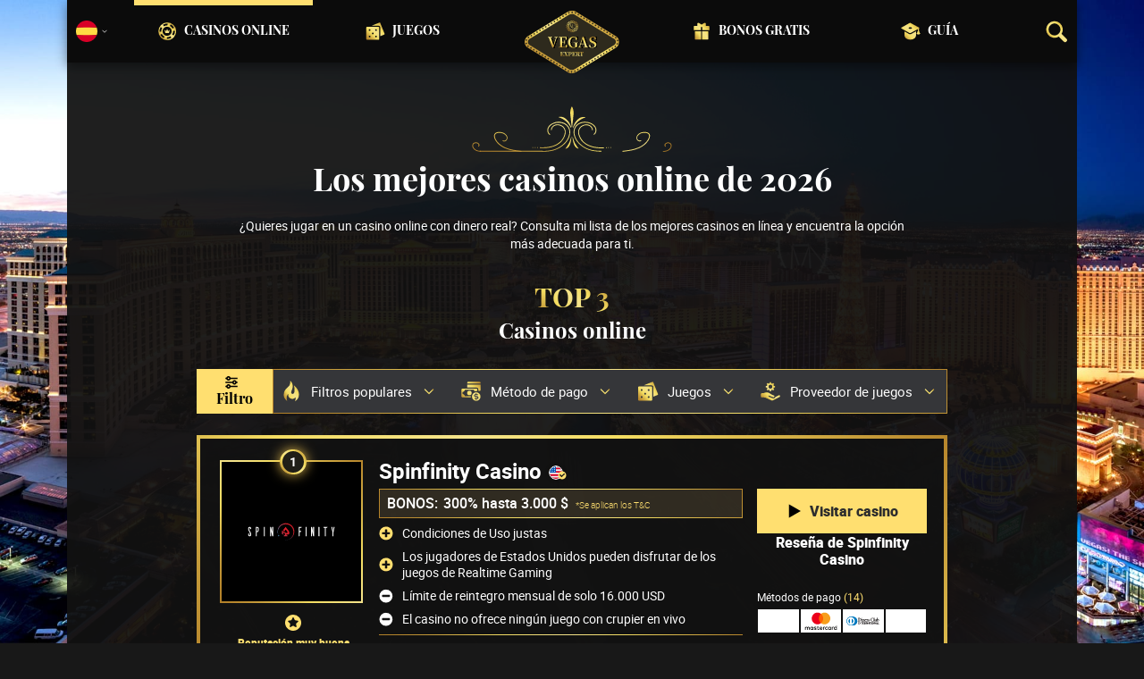

--- FILE ---
content_type: text/html;charset=UTF-8
request_url: https://es.vegas-expert.com/home
body_size: 41624
content:
<!DOCTYPE html><html lang="es"><head><meta charset="utf-8" /><title>Mejores casinos online con dinero real de 2026 | Vegas Expert</title><meta name="viewport" content="width=device-width, initial-scale=1.0, target-densityDpi=device-dpi" /><meta content="https://es.vegas-expert.com/home" property="og:url" /><meta content="es.vegas-expert.com" property="og:site_name" /><meta content="es" property="og:locale" /><meta content="es.vegas-expert.com" name="author" /><meta content="summary_large_image" name="twitter:card" /><link rel="canonical" href="https://es.vegas-expert.com/home" /><meta name="google-site-verification" content="iX0Fuj5DoOVP3NiwQhaijYQ-Xjtbb4LwulFXB1AQRNA" /><meta property="og:image" content="https://static.vegasexpert.com.ua/res/438bddf87fa67939383acbeda88ad984a/images/logo/logo-en-share.png" /><link rel="alternate" hreflang="cs" href="https://vegasexpert-cz.com/home" /><link rel="alternate" hreflang="x-default" href="https://vegas-expert.com/home" /><link rel="alternate" hreflang="ru" href="https://vegas-expert-ru.com/home" /><link rel="alternate" hreflang="uk" href="https://vegasexpert.com.ua/" /><link rel="alternate" hreflang="en" href="https://vegas-expert.com/home" /><link rel="alternate" hreflang="es" href="https://es.vegas-expert.com/home" /><meta content="¿Quieres jugar en un casino online con dinero real? Consulta mi lista de los mejores casinos en línea y encuentra la opción más adecuada para ti." property="og:description" /><meta name="description" content="¿Quieres jugar en un casino online con dinero real? Consulta mi lista de los mejores casinos en línea y encuentra la opción más adecuada para ti." /><link rel="shortcut icon" href="https://static.vegasexpert.com.ua/res/f80bf684b1eaa9a0b81162f6b6e5e170a/images/favicon.ico" type="image/x-icon" /><link rel="apple-touch-icon" sizes="180x180" href="https://static.vegasexpert.com.ua/res/baa7a03b6f1d1b032a95054e0ae6fefba/images/apple-touch-icon.png" /><script>window.dataLayer = window.dataLayer || []</script><!-- Google Tag Manager Shared --><script>
            dataLayer = [{
                'productName': "vegasexpert",
                'pageType': "casinoList_onHomepage",
                'pageCategory': "casinoList",
                'pageCode': 'casinoList_onHomepage',
                'lang': "ES",
                'landingPageCode': "casinoDetail",
                'firstSessionLandingPageCode': "casinoDetail",
                'firstSessionLandingPageCodeNumeric': "ABSTRACT_PAGE",
                'landingPageBeforeRedirect': "https:\/\/es.vegas-expert.com\/casino\/dublinbet-casino-resena",
                'abtest': "",
                'environment': "PROD",
                'userId': null,

                'cd_lang': "ES",
                'cd_abTest': "",
                'cd_environment': "PROD",
                'cd_productName': "vegasexpert",
                'cd_pageType': "casinoList_onHomepage",
                'cd_pageCode': "casinoList_onHomepage",
                'cd_pageCategory': "casinoList",
                'cd_landingPageType': "casinoDetail",
                'cd_landingPageCode': "casinoDetail-164",
                'cd_landingPageCategory': "casinoDetail",
                'cd_firstSessionLandingPageType': "casinoDetail",
                'cd_firstSessionLandingPageCode': "casinoDetail-164",
                'cd_firstSessionLandingPageCategory': "casinoDetail",
                'cd_pageViewId': "UEvPkbaLoDlFXFpo",
                'cd_landingUrlBeforeRedirect': "https:\/\/es.vegas-expert.com\/casino\/dublinbet-casino-resena",
            }];

            var timeoutGTM;
            function initGTM() {
                (function(w,d,s,l,i){w[l]=w[l]||[];w[l].push({'gtm.start':
                        new Date().getTime(),event:'gtm.js'});var f=d.getElementsByTagName(s)[0],
                    j=d.createElement(s),dl=l!='dataLayer'?'&l='+l:'';j.async=true;j.src=
                    'https://www.googletagmanager.com/gtm.js?id='+i+dl;f.parentNode.insertBefore(j,f);
                })(window,document,'script','dataLayer', "GTM-PXXGSW");
                document.removeEventListener('scroll', initGTM)
                document.removeEventListener('touchstart', initGTM)
                document.removeEventListener('mousemove', initGTM)
                if (timeoutGTM) {
                    clearTimeout(timeoutGTM);
                }
            }

            document.addEventListener('scroll', initGTM);
            document.addEventListener('touchstart', initGTM);
            document.addEventListener('mousemove', initGTM);
            timeoutGTM = window.setTimeout(initGTM, 3500);

        </script><!-- End Google Tag Manager --><script>
    function handleCasinoDetailClick(casinoName, casinoId, reputationCode, position, listType) {
        if (!(typeof dataLayer === 'undefined')) {
            dataLayer.push({
                'ecommerce': {
                    'click': {
                        'actionField': {
                            'list': listType
                        },
                        'products': [{
                            'name': casinoName,    // casino name
                            'id': casinoId,                         // casino id
                            'variant': reputationCode,            // casino rating
                            'position': position                 // casino position within the list
                        }]
                    }
                },
                'event': 'ecomProductClick'
            });
        }
        return true;
    };

    function handleCasinoClick(event, casinoName, casinoId, reputationCode, position, listType) {
        if (!(typeof dataLayer === 'undefined')) {
            // for casino detail we don't send list type in order to preserve former list type which lead to the casino detail
            if (listType == 'casino-detail') {
                dataLayer.push({
                    'ecommerce': {
                        'add': {
                            'actionField': {
                            },
                            'products': [{
                                'name': casinoName,   // casino name without Обзор
                                'id': casinoId,                        // casino id
                                'variant': reputationCode,            // casino reputation
                            }]
                        }
                    },
                    'event': 'ecomAddToCart'
                });
            } else {
                dataLayer.push({
                    'ecommerce': {
                        'add': {
                            'actionField': {
                                'list': listType
                            },
                            'products': [{
                                'name': casinoName,   // casino name without Обзор
                                'id': casinoId,                        // casino id
                                'variant': reputationCode,            // casino reputation
                                'position': position                 // casino position within the list
                            }]
                        }
                    },
                    'event': 'ecomAddToCart'
                });
            }
        }
        return true;
    }

    function casinoImpression(casinoName,casinoId,reputation,listType, position) {
        if (!(typeof dataLayer === 'undefined')) {
            dataLayer.push({
                'ecommerce': {
                    'impressions': [
                        {
                            'name': casinoName,        // casino name
                            'id': casinoId,                            // casino id
                            'variant': reputation,                        // casino reputation
                            'list': listType,             // casino list name
                            'position': position                    // casino position within the list
                        }]
                },
                'event': 'ecomProductImpressions'
            });
        }
    }

</script><meta content="index, follow" name="robots" /><script>
        function loadScript(src, done) {
            var js = document.createElement('script');
            js.src = src;
            if (done) {
                js.onload = function() {
                    done();
                };
                js.onerror = function() {
                    done(new Error('Failed to load script ' + src));
                };
                js.onreadystatechange = function() {
                    done();
                };
            }
            document.head.appendChild(js);
        }
    </script><script>
        function browserSupportsAllFeatures() {
            return Array.prototype.entries && window.IntersectionObserver && window.fetch && 'scrollBehavior' in document.documentElement.style;
        }

        function lCss(u, m) {
            var l = document.createElement('link');
            l.rel = 'stylesheet';
            l.type = 'text/css';
            l.href = u;
            l.media = m;
            document.getElementsByTagName('head')[0].appendChild(l)

            if (document.cookie.split(';').filter(function(item) {
                return item.indexOf('restCSSIsCached=') >= 0
            }).length === 0) {
                var date = new Date();
                date.setTime(date.getTime()+(7*24*60*60*1000));
                document.cookie = "restCSSIsCached=true; expires=" + date.toGMTString() + "; path=/";
            }
        }
    </script><link rel="preload" as="font" href="https://static.vegasexpert.com.ua/res/baa7a03b6f1d1b032a95054e0ae6fefba/build/_fonts-VE.min.css" onload="this.rel='stylesheet'" /><script>window.internalDomains = [24012547, -1068855914, 903183571, 1226289056, 962509024];</script><style>
        .visible{display:block!important}@-ms-viewport{width:device-width}.visible-lg,.visible-md,.visible-sm,.visible-xs,.visible-xxs{display:none!important}@media (max-width:568px){.visible-xxs{display:block!important}}@media (min-width:380px) and (max-width:767px){.visible-xs{display:block!important}}@media (min-width:768px) and (max-width:991px){.visible-sm{display:block!important}}@media (min-width:992px) and (max-width:1199px){.visible-md{display:block!important}}@media (min-width:1200px){.visible-lg{display:block!important}}@media (max-width:568px){.hidden-xxs{display:none!important}}@media (min-width:568px) and (max-width:767px){.hidden-xs{display:none!important}}@media (min-width:768px) and (max-width:991px){.hidden-sm{display:none!important}}@media (min-width:992px) and (max-width:1199px){.hidden-md{display:none!important}}@media (min-width:1200px){.hidden-lg{display:none!important}}*{box-sizing:border-box}body{-webkit-font-smoothing:antialiased;-moz-osx-font-smoothing:grayscale}.normal-cursor{cursor:auto}.cf:after{clear:both;content:" ";display:block;font-size:0;height:0;visibility:hidden}.lang-disables-italic .als-alert,.lang-disables-italic .cg-post-quote-content,.lang-disables-italic .cg-post-reply-bottom,.lang-disables-italic .crp-detail-case p,.lang-disables-italic .note-content,.lang-disables-italic .quote-widget-content,.lang-disables-italic .user-review-intervention,.lang-disables-italic blockquote p,.lang-disables-italic em,.lang-disables-italic i{font-style:normal!important}.my-m{margin-bottom:16px;margin-top:16px}.my-l{margin-bottom:20px;margin-top:20px}.my-xl{margin-bottom:24px;margin-top:24px}.my-xs{margin-bottom:4px;margin-top:4px}.my-xxs{margin-bottom:2px;margin-top:2px}.my-s{margin-bottom:8px;margin-top:8px}.my-xxl{margin-bottom:48px;margin-top:48px}.my-auto{margin-bottom:auto;margin-top:auto}.mx-auto{margin-right:auto}.ml-auto,.mx-auto{margin-left:auto}.mr-auto{margin-right:auto}.gap-s{gap:8px}@media (min-width:768px){.sm\:ml-auto{margin-left:auto}.sm\:ml-s{margin-left:8px}}.mx-s{margin-left:8px;margin-right:8px}.mx-xs{margin-left:4px;margin-right:4px}.mx-m{margin-left:16px;margin-right:16px}.mx-l{margin-left:20px;margin-right:20px}.mx-xxs{margin-left:2px;margin-right:2px}.mt-xxs{margin-top:2px}.mt-xs{margin-top:4px}.mt-s{margin-top:8px}.mt-m{margin-top:16px}.mt-l{margin-top:20px}.mt-xl{margin-top:24px}.mt-xxl{margin-top:48px}.mr-xs{margin-right:4px}.mr-s{margin-right:8px}.mr-m{margin-right:16px}.ml-m{margin-left:16px}.ml-s{margin-left:8px}.ml-xs{margin-left:4px}.mb-xxs{margin-bottom:2px}.mb-xs{margin-bottom:4px}.mb-s{margin-bottom:8px}.mb-m{margin-bottom:16px}.mb-l{margin-bottom:20px}.mb-xl{margin-bottom:24px}.mb-xxl{margin-bottom:48px}.px-s{padding-left:8px;padding-right:8px}.px-m{padding-left:16px;padding-right:16px}.py-m{padding-bottom:16px;padding-top:16px}.py-l{padding-bottom:20px;padding-top:20px}.py-xxl{padding-bottom:48px;padding-top:48px}.py-s{padding-bottom:8px;padding-top:8px}.my-32-res{margin:24px 0}@media (min-width:992px){.my-32-res{margin:32px 0}}.mt-32-res{margin-top:16px}@media (min-width:768px){.mt-32-res{margin-top:24px}}@media (min-width:1200px){.mt-32-res{margin-top:32px}}.my-16-res{margin:8px 0}@media (min-width:768px){.my-16-res{margin:16px 0}}.mx-auto-res{margin:0 8px}@media (min-width:768px){.mx-auto-res{margin:0 16px}}@media (min-width:992px){.mx-auto-res{margin:0 24px}}@media (min-width:1200px){.mx-auto-res{margin:0 auto}}@media (min-width:568px){.sm\:px-s{padding-left:8px;padding-right:8px}}@media (min-width:992px){.md\:px-0{padding-left:0;padding-right:0}}@media (min-width:568px){.sm\:px-0{padding-left:0;padding-right:0}}@media (min-width:768px){.sm\:my-xxl{margin-bottom:48px;margin-top:48px}}@media (min-width:568px){.xs\:mx-auto{margin-left:auto;margin-right:auto}}@media (min-width:768px){.sm\:mx-auto{margin-left:auto;margin-right:auto}.sm\:ml-xs{margin-left:4px}}.mt-0{margin-top:0}.sans-22{font-size:22px;line-height:20px}.sans-20,.sans-22{font-family:Playfair Display;font-style:normal;font-weight:400}.sans-20{font-size:20px;line-height:28px}.sans-18{font-size:18px}.sans-16,.sans-18{font-family:Playfair Display;font-style:normal;font-weight:400;line-height:20px}.sans-16{font-size:16px}.roboto-18{font-size:18px}.roboto-16,.roboto-18{font-family:Roboto;font-style:normal;font-weight:400;line-height:20px}.roboto-16{font-size:16px}.roboto-14{font-size:14px}.roboto-12,.roboto-14{font-family:Roboto;font-style:normal;font-weight:400;line-height:16px}.roboto-12{font-size:12px}.cf-xs-14-lg-16{font-family:Roboto;font-size:14px;font-style:normal;font-weight:400}@media (min-width:568px){.cf-xs-14-lg-16{font-size:16px}}.cf-xs-12-lg-14{font-family:Roboto;font-size:12px;font-style:normal;font-weight:400}@media (min-width:568px){.cf-xs-12-lg-14{font-size:14px}}.cf-xs-18-lg-24{font-family:Roboto;font-size:18px;font-style:normal;font-weight:400}@media (min-width:568px){.cf-xs-18-lg-24{font-size:24px}}.bold{font-weight:700!important}.semi-bold{font-weight:500!important}.regular{font-weight:300!important}.text-bold{font-weight:700}.text-center{text-align:center}strong{font-weight:700}.text-uppercase{text-transform:uppercase}h1{margin:0}b{font-weight:700}.typography{font-family:Roboto;font-size:14px;font-style:normal;font-weight:400;font-weight:300;line-height:20px}@media (min-width:568px){.typography{font-size:16px;line-height:24px}}.typography h2,.typography h3,.typography h4,.typography h5{color:#ffdf70;font-family:Playfair Display;font-style:normal;font-weight:400}.typography h2{font-size:18px;font-weight:700;line-height:26px;margin:32px 0 16px}@media (min-width:568px){.typography h2{font-size:22px;line-height:32px;margin:40px 0 16px}}@media (min-width:992px){.typography h2{font-size:26px;font-weight:700;line-height:36px;margin:48px 0 24px}}.typography h3{font-size:16px;font-weight:700;line-height:24px;margin:24px 0 8px}@media (min-width:568px){.typography h3{font-size:18px;line-height:24px;margin:32px 0 16px}}@media (min-width:992px){.typography h3{font-size:22px;line-height:28px;margin:40px 0 16px}}.typography h4{font-size:14px;font-weight:700;line-height:22px}@media (min-width:568px){.typography h4{font-size:16px;line-height:24px;margin-bottom:10px}}@media (min-width:992px){.typography h4{font-size:18px;font-weight:700;line-height:28px;margin:15px 0}}.typography h5{font-size:10px;margin:10px 0;opacity:.8}@media (min-width:992px){.typography h5{font-size:16px;line-height:24px;margin:10px 0}}.typography a{color:#ffdf70;text-decoration:underline}.typography ol,.typography ul{color:#fff;list-style:none;margin:20px 0;padding:0;width:100%}.typography ol li,.typography ul li{margin:8px 0;padding-left:24px;position:relative}.typography ul:not(.fancy) li:before{background:#ffdf70;border-radius:50%;content:"";height:6px;left:9px;position:absolute;top:7px;width:6px}@media (min-width:568px){.typography ul:not(.fancy) li:before{top:10px}}@media (min-width:768px){.typography ul:not(.fancy) li:before{top:9px}}.typography ul.fancy li:before{background-image:url(https://static.vegasexpert.com.ua/res/cf386187167c480393270b48ecb72475a/images/svg/ornament.svg);background-size:32px 18px;content:"";display:block;height:18px;margin:15px auto;width:32px}.typography ul.fancy li{padding:0}@media (min-width:768px){.typography ul.fancy li{margin:15px 0}}.typography ul.fancy li:before{display:inline-block;margin-right:15px}@media (min-width:768px){.typography ul.fancy li:before{background-size:30px 17px;height:17px;margin:0 15px 0 0;width:30px}}.typography .example{background:hsla(0,0%,77%,.2);border:1px solid #dcdbdb;padding:25px 20px}.typography .example .example-title{align-items:center;color:#ffdf70;display:flex;margin-bottom:15px}.typography .example .example-icon{fill:#ffdf70;margin-right:8px;padding:0}.typography .blockquote-ext{border-left:4px solid #ffdf70;padding-left:15px}@media (min-width:568px){.typography .blockquote-ext{font-size:16px;font-weight:400;line-height:29px}}@media (min-width:768px){.typography .blockquote-ext{padding-left:30px}}.typography .note{background-color:hsla(0,0%,77%,.2);border:solid;border-image-slice:1;border-image-source:linear-gradient(47.22deg,#b27f28 -1.53%,#b7862c 4.46%,#c49938 13.06%,#dab84b 23.2%,#f4dd62 33.12%,#f4e38b 52.12%,#f4dd62 67.22%,#b27f28 102.43%);border-width:1px;padding:15px 20px}.typography ol{counter-reset:list;padding-left:0}.typography ol li{counter-increment:list}.typography ol li:before{color:#ffdf70;content:counter(list) ".";font-weight:700;left:4px;position:absolute;top:0}.typography figure{margin:0}.typography img{max-width:100%;padding:0 30px;width:calc(100% - 60px)}.typography figcaption{display:block;font-size:12px;margin:8px 0 0;text-align:center}@media (min-width:568px){.typography figcaption{font-size:14px}}table{margin-bottom:24px}.flex{display:flex!important}.block{display:block!important}.inherit{display:inherit!important}.inline-flex{display:inline-flex!important}.none{display:none!important}@media (min-width:568px){.sm\:flex{display:flex!important}.sm\:inline-flex{display:inline-flex!important}.sm\:block{display:block!important}.sm\:none{display:none!important}}@media (min-width:768px){.md\:flex{display:flex!important}.md\:inline-flex{display:inline-flex!important}.md\:block{display:block!important}.md\:none{display:none!important}}@media (min-width:992px){.lg\:block{display:block!important}.lg\:none{display:none!important}.lg\:flex{display:flex!important}}.flex-col{flex-direction:column}.justify-between{justify-content:space-between}.justify-center{justify-content:center}.justify-end{justify-content:flex-end}.items-center{align-items:center}.justify-around{justify-content:space-around}.flex-wrap{flex-wrap:wrap}.flex-row{flex-direction:row;height:100%}@media (min-width:568px){.sm\:flex-row{flex-direction:row}}@media (min-width:768px){.md\:flex-column{flex-direction:column}}@media (min-width:992px){.lg\:flex-column{flex-direction:column}}.btn{align-items:center;cursor:pointer;display:flex;font-family:Roboto;font-size:14px;font-style:normal;font-weight:400;font-weight:900;justify-content:center;line-height:17px;max-width:100%;min-width:150px;outline:0;text-align:center;text-decoration:none}@media (min-width:568px){.btn{font-size:16px;line-height:19px}}@media (min-width:992px){.btn:hover{text-decoration:none}}.btn svg{height:16px;margin-right:8px;width:16px}@media (min-width:568px){.btn svg{height:18px;width:18px}}.btn-primary-1{background-color:#181818;border:solid;border-image-slice:1;border-image-source:linear-gradient(47.22deg,#b27f28 -1.53%,#b7862c 4.46%,#c49938 13.06%,#dab84b 23.2%,#f4dd62 33.12%,#f4e38b 52.12%,#f4dd62 67.22%,#b27f28 102.43%);border-width:1px;color:#fff;min-height:38px;padding:0 8px;vertical-align:middle}.btn-primary-1 svg{fill:#fff}@media (min-width:992px){.btn-primary-1:hover{background-color:#000}}.btn-text{color:#ffdf70;min-height:40px;text-decoration:underline;vertical-align:middle}@media (min-width:992px){.btn-text{color:#fff;text-decoration:none}.btn-text:hover{text-decoration:underline}}.btn-disabled{cursor:default;filter:grayscale(100%)}.btn-primary-2{background:#ffdf70;color:#2d2d2d;min-height:50px;vertical-align:center}@media (min-width:992px){.btn-primary-2:hover{background:#ffca0d}}.btn-grey{background:#ffdf70;background:#e4e4e4;color:#2d2d2d;min-height:40px;vertical-align:center}@media (min-width:992px){.btn-grey:hover{background:#ffca0d;background:#f6f6f6}}.btn-width-m{min-width:280px}.flickity-cell{position:absolute!important;transition:none!important}.flickity-slider{height:100%;left:0;position:absolute;width:100%}.menu-logo{display:flex;flex-basis:30%;justify-content:center;left:0;margin:auto;position:absolute;right:0;text-align:center;top:12px;width:65px;z-index:105}@media (min-width:768px){.menu-logo{width:100px}}@media (min-width:992px){.menu-logo{min-height:60px;min-width:96px}}@media (min-width:1200px){.menu-logo{min-height:70px;min-width:100px}}.menu-logo img{height:auto;width:65px}@media (min-width:992px){.menu-logo img{height:60px;width:auto}}@media (min-width:1200px){.menu-logo img{height:70px}}.main-header{box-shadow:0 4px 12px rgba(0,0,0,.45);margin:0 -8px}@media (min-width:568px){.main-header{margin:0 -16px}}.main-header-content{align-items:center;background-color:#0b0b0b;display:flex;flex-direction:row;flex-wrap:wrap;font-size:14px;height:50px;justify-content:space-between;padding:0 10px}@media (min-width:768px){.main-header-content{height:70px;position:relative;z-index:10}}.main-menu{display:flex;flex-basis:100%;flex-direction:column;-moz-transform:translate(110vw);-o-transform:translate(110vw);-ms-transform:translate(110vw);-webkit-transform:translate(110vw);transform:translate(110vw);-webkit-transition:transform .2s ease-in-out;-ms-transition:transform .2s ease-in-out;-o-transition:transform .2s ease-in-out;-transition:transform ease-in-out .2s;background-color:#0b0b0b;bottom:0;left:0;position:fixed;right:0;top:40px;transition:transform .2s ease-in-out;z-index:100}.main-menu.slide-in{-moz-transform:translate(0);-o-transform:translate(0);-ms-transform:translate(0);-webkit-transform:translate(0);transform:translate(0)}@media (min-width:768px){.main-menu{flex:1 0 calc(100% - 100px);-moz-transform:translate(0);-o-transform:translate(0);-ms-transform:translate(0);-webkit-transform:translate(0);transform:translate(0);-webkit-transition:none;-ms-transition:none;-o-transition:none;-transition:none;height:100%;justify-content:center;position:relative;top:0;transition:none}}@media (min-width:1200px){.main-menu{flex:0 0 960px}}.main-menu-header{align-items:center;display:flex;flex-direction:column;justify-content:center;margin-top:25px}@media (min-width:768px){.main-menu-header{display:none}}.main-menu-header .menu-title{margin-top:5px}.mobile-menu-buttons{display:flex;flex-basis:35%;justify-content:flex-start;position:relative}@media (min-width:768px){.mobile-menu-buttons{display:none}}.mobile-menu-buttons .main-menu-header-close{left:0;opacity:0;position:absolute;top:0;z-index:-1}.mobile-menu-buttons .menu-hamburger{opacity:1;z-index:10}.mobile-menu-buttons.active .menu-hamburger{opacity:0;z-index:0}.mobile-menu-buttons.active .main-menu-header-close{opacity:1;z-index:1}.main-menu-shadow{margin-top:25px;width:100%}@media (min-width:768px){.main-menu-shadow{align-items:center;display:flex;height:100%;justify-content:center;margin:0}}.menu-items{list-style:none}@media (min-width:768px){.menu-items{align-items:center;display:flex;flex-direction:row;height:100%;justify-content:flex-start;margin:0;padding:0;width:100%}}@media (min-width:1200px){.menu-items{justify-content:center}}@media (min-width:768px){.menu-items li.active{border-top:6px solid #ffdf70}.menu-items li.logo-placeholder{flex:0 0 30px}}@media (min-width:992px){.menu-items li.logo-placeholder{flex:0 0 85px;margin:0 15px}}@media (min-width:1200px){.menu-items li.logo-placeholder{flex:0 0 160px}.menu-items li:nth-child(2) .menu-item,.menu-items li:nth-child(3) .menu-item{justify-content:flex-end}.menu-items li:nth-child(5) .menu-item,.menu-items li:nth-child(6) .menu-item{justify-content:flex-start}}.menu-items li{border-top:6px solid transparent;display:flex;flex:0 0 calc(25% - 45px);height:100%;justify-content:flex-start;margin:0 15px}@media (min-width:768px){.menu-items li{justify-content:center}}@media (min-width:992px){.menu-items li{flex:1 0 calc(25% - 58px);margin:0}}@media (min-width:1200px){.menu-items li{flex:0 0 200px}}.menu-item{align-items:center;display:flex;flex-direction:row;margin-bottom:10px;text-transform:uppercase}.menu-item:hover{text-decoration:none}@media (min-width:768px){.menu-item{align-items:center;display:flex;font-size:12px;height:calc(100% - 6px);justify-content:center;margin:0;text-align:center;width:max-content}}@media (min-width:992px){.menu-item{font-size:14px;line-height:22px}}.search-box-close{display:none}@media (min-width:992px){.search-box-close{height:25px;width:25px}}.search-box-input{background-color:transparent;color:#fff;display:none;font-size:16px}.search-box-input::placeholder{color:hsla(0,0%,100%,.5)}.search-box-input-wrapper{align-items:center;display:flex;position:relative}.ico-wrapper-close{display:none}.logo-center-placeholder{flex:1 0}.search-box-wrapper{align-items:center;background-color:#0b0b0b;display:flex;flex:0 0 20px;width:20px}@media (min-width:768px){.search-box-wrapper{display:flex;flex:0 0 35px;justify-content:flex-end;max-height:100%;order:4}}.search-box-wrapper .search-box-results{display:none}.language-selector-header{align-items:center;display:flex;flex:0 0 35px;flex-direction:row;margin-right:10px;width:35px}@media (min-width:768px){.language-selector-header{flex:0 0 35px;justify-content:flex-start;order:-1}}.language-selector-header svg{fill:#fff}.selected-language-icon .flag-icon{height:24px;width:24px}.toggler{margin-left:5px}.menu-icon{margin-right:15px}@media (min-width:768px){.menu-icon{display:none}}@media (min-width:992px){.menu-icon{display:block;height:22px;margin-right:8px;width:22px}}.filter-button{align-items:center;background-color:#ffdf70;color:#000;display:flex;font-size:16px;font-weight:700;justify-content:center;line-height:20px;margin:auto;padding:10px 0;text-decoration:none;width:100%}.filter-button .filter-icon{margin-right:8px}.mobile-filter-button{font-family:Roboto;font-style:normal;font-weight:400;font-weight:700;justify-content:flex-start;min-height:24px;padding:8px 12px}.mobile-filter-button .text-wrapper{min-width:0;overflow:hidden}.mobile-filter-button .header{font-size:14px;line-height:16px}.mobile-filter-button .desc{font-size:12px;font-weight:300;line-height:16px;margin-top:2px;overflow:hidden;text-overflow:ellipsis;white-space:nowrap}.filter-group-heading{align-items:center;display:flex;height:100%;padding-right:30px;position:relative;width:100%}.filter-group-heading-name{font-family:Roboto;font-size:16px;font-style:normal;font-weight:400;line-height:23px;margin-left:10px}.filter-arrow{position:absolute;right:5px;-webkit-transition:all .2s ease-in-out;-ms-transition:all .2s ease-in-out;-o-transition:all .2s ease-in-out;width:20px;-transition:all .2s ease-in-out;bottom:0;margin:auto;top:0;transition:all .2s ease-in-out}.filter-item-clear{align-items:center;background-color:#121212;border:solid;border-image-slice:1;border-image-source:linear-gradient(47.22deg,#b27f28 -1.53%,#b7862c 4.46%,#c49938 13.06%,#dab84b 23.2%,#f4dd62 33.12%,#f4e38b 52.12%,#f4dd62 67.22%,#b27f28 102.43%);border-width:1px;cursor:pointer;display:inline-block;font-family:Roboto;font-size:15px;font-style:normal;font-weight:400;line-height:18px;margin-top:5px;padding:5px;text-align:left}.filter-item-clear svg{fill:#fff;margin:auto 0 1px 4px;vertical-align:middle}.bordered-filters{display:none;margin:auto;max-width:840px;width:100%}@media (min-width:768px){.bordered-filters{display:block;padding:0}}.bordered-filters .active-filter-groups .filter-item-active,.bordered-filters .active-filter-groups .filter-item-active-label,.bordered-filters .active-filter-groups .text,.bordered-filters .filter-item-clear{margin-top:2px}.active-filter-groups{display:block}.active-filter-groups div{align-items:baseline;display:inline-flex;flex-wrap:wrap}@media (min-width:568px){.active-filter-groups div{display:inline-block}}.active-filter-groups .filter-item-active{background-color:#424141;border:1px solid transparent;color:#fff;cursor:pointer;display:flex;font-weight:300;margin:5px 5px 0 0;padding:5px}.active-filter-groups .filter-item-active svg{fill:#fff;vertical-align:middle}.active-filter-groups .filter-item-active .active-filter-abort{margin-left:5px}.active-filter-groups .active-items,.active-filter-groups .filter-item-active,.active-filter-groups .filter-item-active-label,.active-filter-groups .text{font-family:Roboto;font-size:15px;font-style:normal;font-weight:400;line-height:18px;margin-top:5px;text-align:left}.active-filter-groups .filter-item-active,.active-filter-groups .filter-item-clear{font-family:Roboto;font-size:10px;font-style:normal;font-weight:400;line-height:12px}.active-filter-groups .active-items{display:flex;flex-direction:row;flex-wrap:wrap}@media (min-width:568px){.active-filter-groups .filter-item-active,.active-filter-groups .filter-item-clear,.active-filter-groups span{align-items:center;display:inline-block}.active-filter-group .active-items{display:inline}}@media (min-width:768px){.filter-item-active-label{margin-left:5px}}@media (min-width:568px){.active-filter-groups .active-items,.active-filter-groups .filter-item-active-label,.active-filter-groups .filter-item-clear,.active-filter-groups .text{font-size:14px}.active-filter-groups .filter-item-clear{font-size:10px}}@media (min-width:992px){.active-filter-groups .text,.active-items,.filter-item-active-label,.filter-item-clear{font-size:15px}}.banner{display:flex;flex-direction:column;margin-bottom:16px;padding:24px 0 0;position:relative;text-align:center}@media (min-width:568px){.banner{display:flex;flex-direction:column}}@media (min-width:768px){.banner{margin-bottom:24px;padding:32px 0 0}}@media (min-width:992px){.banner{margin-bottom:32px;padding:48px 0 0}}.banner .logo{margin:0 auto}@media (min-width:768px){.banner .logo{height:53px;width:240px}}.banner .title{font-size:20px;font-weight:700;line-height:30px;margin:8px 0}@media (min-width:768px){.banner .title{font-size:24px;line-height:32px}}@media (min-width:992px){.banner .title{font-size:36px;line-height:48px;margin:8px 0 16px}}.banner .desc{font-family:Roboto;font-size:12px;font-style:normal;font-weight:400}@media (min-width:568px){.banner .desc{font-size:14px;line-height:20px}}@media (min-width:992px){.banner .desc{margin:auto;max-width:762px}}.side-filter{background-color:#181818;bottom:0;left:0;max-width:390px;overflow:auto;overflow-y:scroll;position:fixed;scrollbar-color:auto;top:0;-moz-transform:translate(-100vw);-o-transform:translate(-100vw);-ms-transform:translate(-100vw);-webkit-transform:translate(-100vw);transform:translate(-100vw);-webkit-transition:all .2s ease-in-out;-ms-transition:all .2s ease-in-out;-o-transition:all .2s ease-in-out;width:320px;z-index:-1;-transition:all .2s ease-in-out;transition:all .2s ease-in-out}.side-filter ::-webkit-scrollbar,.side-filter::-webkit-scrollbar{width:4px}.side-filter.active{-moz-transform:translate(0);-o-transform:translate(0);-ms-transform:translate(0);-webkit-transform:translate(0);transform:translate(0);z-index:1550}.side-filter .filter-group-heading-desc{display:none}.side-filter .filter-items{padding:0 10px}.side-filter .loader-wrapper{min-height:100px;position:relative}.side-filter .filter-group-content{max-height:0;opacity:0;overflow:hidden;position:relative;transition:opacity .2s ease-in-out,max-height .2s linear,margin .2s linear}.side-filter .expanded .filter-group-content{max-height:400px;opacity:1}.side-filter .filter-group-content .show-more-filters-button{display:none}.side-filter .filter-separator{margin:20px 0}.side-filter .filter-header{color:#ffdf70;font-size:20px;font-weight:500;line-height:23px;margin:35px 0 20px}.side-filter .filter-header:first-child{margin:10px 0 20px}.side-filter .active-filter-groups{margin:4px 0 0 16px}.side-filter .filter-group-icon{fill:#ffdf70}.side-filter .game-type-card-wrapper{width:calc(33.3333% - 4px)}.side-filter .game-type-card-wrapper:not(:last-child){margin-right:4px}.side-filter .game-genre-carousel-header{width:calc(100% - 70px)}.side-filter .game-genre-carousel{margin:15px 0}.top-filters-wrapper{display:none;width:calc(100% - 85px)}@media (min-width:768px){.top-filters-wrapper{display:flex;flex-direction:column}}.top-filters-wrapper .filters-top-panel-wrapper{background-color:#353639;border:solid;border-image-slice:1;border-image-source:linear-gradient(47.22deg,#b27f28 -1.53%,#b7862c 4.46%,#c49938 13.06%,#dab84b 23.2%,#f4dd62 33.12%,#f4e38b 52.12%,#f4dd62 67.22%,#b27f28 102.43%);border-width:1px;height:48px}@media (min-width:768px){.top-filters-wrapper .filters-top-panel-wrapper{align-items:center;display:flex;flex-direction:row;height:100%;overflow-x:auto}}.top-filters-wrapper .filter-group-heading-desc,.top-filters-wrapper .filter-header,.top-filters-wrapper .filter-separator{display:none}.top-filters-wrapper .filter-group{padding:0 0 0 8px;position:relative}@media (min-width:768px){.top-filters-wrapper .filter-group{min-width:fit-content}}.top-filters-wrapper .filter-group:last-child{padding-right:8px}.top-filters-wrapper .filter-group-heading-name{font-size:12px;font-style:normal;font-weight:400;line-height:14px;white-space:nowrap}@media (min-width:768px){.top-filters-wrapper .filter-group-heading-name{font-size:13px}}@media (min-width:992px){.top-filters-wrapper .filter-group-heading-name{font-size:15px}}.top-filters-wrapper .filter-arrow{width:12px}.top-filters-wrapper .cgf-item{padding:5px 15px}@media (min-width:768px){.top-filters-wrapper .filter-item-active,.top-filters-wrapper .filter-item-active-label{margin:0 5px 0 0}.top-filters-wrapper .active-items{margin-top:0}}.filter-top-panel{display:flex;flex-direction:row;flex-wrap:wrap;margin:16px auto;max-width:840px;position:relative;width:100%}@media (min-width:992px){.filter-top-panel{margin:24px auto}}@media (min-width:768px){.filter-top-panel .filter-button{flex:0 0 auto;flex-direction:column;padding:6px 0;width:85px}}.filter-top-panel .filter-group-content{display:none}.filter-top-panel .active-filter-groups{margin-top:12px}.filter-arrow{fill:#fff}.filter-search-input-wrapper{align-items:center;background-color:#fff;display:flex;height:30px;position:relative;width:100%}.filter-search-input-wrapper .filter-search-input{border:0;flex:0 0 90%;outline:0;padding:0 0 0 15px;width:90%}.filter-search-input-wrapper .search-icon{flex:0 0 10%}.language-modal{align-items:center;background-color:#000;border:solid;border-image-slice:1;border-image-source:linear-gradient(47.22deg,#b27f28 -1.53%,#b7862c 4.46%,#c49938 13.06%,#dab84b 23.2%,#f4dd62 33.12%,#f4e38b 52.12%,#f4dd62 67.22%,#b27f28 102.43%);border-width:1px;display:flex;flex-direction:column;justify-content:center;margin:auto;overflow-y:visible;transition:all .2s ease-in-out;width:300px}@media (min-width:768px){.language-modal{width:365px}}.countries-wrapper{display:flex;justify-content:space-between;max-width:282px}.select-language-with-icon .flag-icon-24{margin-right:8px}.language-modal-header{background:#121212;border:solid;border-image-slice:1;border-image-source:linear-gradient(47.22deg,#b27f28 -1.53%,#b7862c 4.46%,#c49938 13.06%,#dab84b 23.2%,#f4dd62 33.12%,#f4e38b 52.12%,#f4dd62 67.22%,#b27f28 102.43%);border-width:1px;border-left:0;border-right:0;border-top:0;display:flex;justify-content:center;padding:10px 0;position:relative;width:100%}.language-modal-header .language-menu-logo{height:65px;width:98px}.language-modal-header .language-wrapper-close{position:absolute;right:10px;top:10px}.language-selector-body{align-items:center;align-self:flex-start;background:#121212;display:flex;flex-direction:column;padding:20px;position:relative;text-align:center;width:100%}@media (min-width:992px){.language-selector-body{align-self:center}}.language-selector-body .desc,.language-selector-body .language-menu-logo{margin-top:20px}.language-selector-body .lang-label{margin-top:30px}.language-selector-body button{margin:5px 0 20px}.flag-wrapper{align-items:center;border:1px solid transparent;display:flex;flex-direction:column;margin:20px auto 0;outline:0;padding:15px 10px 10px;position:relative;width:calc(100% - 25px)}.flag-wrapper .flag-icon{height:67px;width:87px}.flag-wrapper .checkmark-ico{display:none;left:6px;position:absolute;top:6px}.flag-wrapper .country-name{margin-top:6px}@media (min-width:992px){.flag-wrapper:hover{border:solid;border-image-slice:1;border-image-source:linear-gradient(47.22deg,#b27f28 -1.53%,#b7862c 4.46%,#c49938 13.06%,#dab84b 23.2%,#f4dd62 33.12%,#f4e38b 52.12%,#f4dd62 67.22%,#b27f28 102.43%);border-width:1px;text-decoration:none}.flag-wrapper:hover .checkmark-ico{display:block}}.select-box-text-wrapper{background-color:#353639;border:solid;border-image-slice:1;border-image-source:linear-gradient(47.22deg,#b27f28 -1.53%,#b7862c 4.46%,#c49938 13.06%,#dab84b 23.2%,#f4dd62 33.12%,#f4e38b 52.12%,#f4dd62 67.22%,#b27f28 102.43%);border-width:1px;color:#fff;margin:35px auto 0;max-width:256px}@media (min-width:768px){.select-box-text-wrapper{max-width:280px}}.select-box-text-wrapper select{max-width:100%}.select-box-text-wrapper .select-label{font-family:Roboto;font-size:10px;font-style:normal;font-weight:400;line-height:12px;padding:5px 0 0 10px;text-align:left;text-transform:uppercase}.select-box-text-wrapper .select-box-wrapper{width:256px}@media (min-width:768px){.select-box-text-wrapper .select-box-wrapper{width:280px}}.sb-country-text-wrapper{margin-top:0}.language-tooltip{z-index:-1}.apply-btn{margin-top:15px;padding:5px 10px;width:100%}.section-tabs-wrapper{margin:16px 0;max-width:840px;position:relative;width:100%}@media (min-width:768px){.section-tabs-wrapper{margin:16px auto 24px}}.section-tabs-wrapper .section-tab-items{display:flex;gap:4px;overflow:auto}@media (min-width:768px){.section-tabs-wrapper .section-tab-items{gap:8px}}.section-tabs-wrapper .section-tabs-shadow{background:linear-gradient(275.99deg,#000 7.09%,rgba(33,31,31,0) 72.8%);bottom:0;position:absolute;right:0;top:0;width:20px;z-index:10}@media (min-width:568px){.section-tabs-wrapper .section-tabs-shadow{display:none}}.section-tab-item{align-items:center;display:flex;flex:0 0 25%;flex-direction:column;margin-right:1px;text-decoration:none;-webkit-transition:all .2s ease-in-out;-ms-transition:all .2s ease-in-out;-o-transition:all .2s ease-in-out;-transition:all ease-in-out .2s;background:#1c1c1e;border:2px solid #4f4f4f;color:#b9b3b3;cursor:pointer;min-height:76px;min-width:108px;padding:4px;position:relative;transition:all .2s ease-in-out}@media (min-width:768px){.section-tab-item{flex:1 0;justify-content:center;min-height:66px}}.section-tab-item:last-child{margin-right:0}.section-tab-item.active{background:#0b0b0b;border:solid;border-image-slice:1;border-image-source:linear-gradient(47.22deg,#b27f28 -1.53%,#b7862c 4.46%,#c49938 13.06%,#dab84b 23.2%,#f4dd62 33.12%,#f4e38b 52.12%,#f4dd62 67.22%,#b27f28 102.43%);border-width:2px;color:#fff}.section-tab-item.active .icon-wrapper{opacity:1}@media (min-width:992px){.section-tab-item:hover{background-color:#353639;color:#fff;filter:grayscale(0)}.section-tab-item:hover .icon-wrapper{opacity:1}}.section-tab-item input{cursor:pointer;height:0;opacity:0;position:absolute;width:0}.section-tab-item .number{background-color:#5a5a5a;border-radius:0 0 2px 2px;box-shadow:0 3px 10px rgba(0,0,0,.42);color:#ffdf70;font-family:Roboto;font-size:10px;font-style:normal;font-weight:400;padding:4px;position:absolute;right:8px;top:0}@media (min-width:768px){.section-tab-item .number{font-size:12px;padding:5px;position:absolute;right:15px;top:0}}.section-tab-item .title{font-family:Roboto;font-size:12px;font-style:normal;font-weight:400;line-height:14px;margin:5px 0;text-align:center;word-break:break-word}@media (min-width:768px){.section-tab-item .title{font-size:14px;line-height:16px}}.section-tab-item .icon-wrapper{margin-top:10px;-webkit-transition:opacity .2s ease-in-out;-ms-transition:opacity .2s ease-in-out;-o-transition:opacity .2s ease-in-out;-transition:opacity ease-in-out .2s;opacity:.6;transition:opacity .2s ease-in-out}@media (min-width:768px){.section-tab-item .icon-wrapper{margin-top:8px}}.section-tab-item .icon{fill:#ffdf70}@media (min-width:768px){.section-tab-item .icon{height:20px;width:20px}}.clickthroughlink-info{color:#fff;font-family:Roboto;font-size:12px;font-style:normal;font-weight:400;font-weight:500;line-height:21px;margin-left:4px;vertical-align:super}@media (min-width:992px){.clickthroughlink-info:hover span{text-decoration-color:#fff!important}}.add-info-wrapper{display:flex;flex:1 0 100%;flex-direction:row;margin:0 auto;max-width:840px;position:relative;width:100%}.add-on-page-info{color:#fff;flex:0 0 auto;font-size:14px;font-weight:300;margin-left:auto}.add-on-page-info span{line-height:16px;margin-bottom:8px}.add-on-page-info svg{fill:#fff;height:16px;width:16px}@media (min-width:992px){.casino-list{margin:25px auto 0;width:840px}}.casino-list .title-casinos,.casino-list .top-title{display:block;font-family:Playfair Display;font-style:normal;font-weight:400;font-weight:700;text-align:center}.casino-list .top-title{background:-webkit-linear-gradient(47.22deg,#b27f28 -1.53%,#b7862c 4.46%,#c49938 13.06%,#dab84b 23.2%,#f4dd62 33.12%,#f4e38b 52.12%,#f4dd62 67.22%,#b27f28 102.43%);-webkit-background-clip:text;font-size:16px;line-height:20px;-webkit-text-fill-color:transparent;margin:auto;width:fit-content}@media (min-width:768px){.casino-list .top-title{font-size:20px;line-height:28px}}@media (min-width:992px){.casino-list .top-title{font-size:30px;line-height:40px}}.casino-list .title-casinos{font-size:16px;margin:0 auto 16px}@media (min-width:568px){.casino-list .title-casinos{margin:0 auto 24px}}@media (min-width:992px){.casino-list .title-casinos{font-size:24px;line-height:34px}}.casino-items{margin:16px 0 0;position:relative}@media (min-width:768px){.casino-items{margin:16px auto 0;max-width:840px}}.casino-item{background-color:hsla(0,0%,7%,.94);border:solid;border-image-slice:1;border-image-source:linear-gradient(47.22deg,#b27f28 -1.53%,#b7862c 4.46%,#c49938 13.06%,#dab84b 23.2%,#f4dd62 33.12%,#f4e38b 52.12%,#f4dd62 67.22%,#b27f28 102.43%);border-width:4px;box-shadow:none;display:flex;flex-direction:column;margin-bottom:15px;position:relative;transition:all .2s;z-index:1}.casino-item>div{z-index:10}.casino-item .casino-item-sub-header{z-index:9}.casino-item .casino-ranking-wrapper{margin:12px 0}@media (min-width:568px){.casino-item{display:flex;flex-direction:row;flex-wrap:wrap}}@media (min-width:768px){.casino-item{justify-content:flex-end}}@media (min-width:992px){.casino-item{justify-content:center}.casino-item:after{background-color:#ffdf70;bottom:-1px;content:"";left:-1px;opacity:0;position:absolute;right:-1px;top:-1px;transition:all .2s ease-in-out;z-index:5;z-index:4}.casino-item:hover{box-shadow:0 0 14px rgba(245,200,83,.89)}.casino-item:hover:after{opacity:.2}}.casino-item-sub-header{align-items:center;display:flex;flex-direction:column;padding:12px 16px 0}@media (min-width:568px){.casino-item-sub-header{flex-direction:row;justify-content:space-between}}@media (min-width:768px){.casino-item-sub-header{align-items:flex-start;border:0;display:none;flex:1 0 70%;flex-direction:column;justify-content:space-between;order:-1;padding-left:20px;padding-right:15px}}@media (min-width:992px){.casino-item-sub-header{display:none;flex:1 0 calc(50% - 35px);order:-1}}.casino-item-sub-header .casino-country-icon{width:20px}.casino-item-sub-header .casino-country-wrapper{flex:0 0 auto;margin:0 0 0 8px}@media (min-width:768px){.casino-item-sub-header .casino-country-wrapper{margin:6px 0 auto 8px}}.casino-item-body-wrapper{flex-basis:100%;padding:0 16px}@media (min-width:568px){.casino-item-body-wrapper{align-items:flex-start;order:3}}@media (min-width:768px){.casino-item-body-wrapper{display:flex;flex:1 0;flex-wrap:wrap;margin:24px 0;padding:0 16px}}@media (min-width:992px){.casino-item-body-wrapper{flex:1 0 calc(10% - 20px);order:2}}.casino-item-body-wrapper .casino-item-sub-header{display:none}@media (min-width:768px){.casino-item-body-wrapper .casino-item-sub-header{display:block;flex:1 0 100%;padding:0}.casino-item-body-wrapper .card-alert{margin:0 0 8px}.casino-item-body-wrapper .main-info-wrapper{display:flex;flex:0 0 calc(100% - 209px);flex-direction:column;width:calc(100% - 209px)}}.casino-item-body{align-items:flex-start;display:flex;flex-direction:column;-webkit-mask-image:-webkit-gradient(linear,left 90%,left bottom,from(#000),to(transparent));max-height:75px;overflow:hidden;position:relative;-webkit-transition:max-height .2s ease-in-out;-ms-transition:max-height .2s ease-in-out;-o-transition:max-height .2s ease-in-out;-transition:max-height .2s ease-in-out;transition:max-height .2s ease-in-out}@media (min-width:768px){.casino-item-body{max-height:60px}}@media (min-width:992px){.casino-item-body{-webkit-mask-image:unset;max-height:unset}}.casino-item-body.slide-toggle{-webkit-mask-image:none}.casino-item-body .payment-methods-and-games-wrapper{display:block;width:100%}@media (min-width:768px){.casino-item-body .payment-methods-and-games-wrapper{display:none}}.casino-item-body .action-methods-shortcuts{margin-top:8px}.casino-item-body .action-methods-list .img-wrapper{flex:0 0 calc(16.6% - 2px);width:calc(16.6% - 2px)}.casino-number-wrapper{flex-basis:25%;font-family:Roboto;font-size:14px;font-style:normal;font-weight:400;font-weight:700;line-height:24px}@media (min-width:768px){.casino-number-wrapper{flex-basis:auto;left:24px;margin:auto;position:absolute;right:0;top:12px;z-index:1}}.casino-number-wrapper .casino-number-border{background:linear-gradient(47.22deg,#b27f28 -1.53%,#b7862c 4.46%,#c49938 13.06%,#dab84b 23.2%,#f4dd62 33.12%,#f4e38b 52.12%,#f4dd62 67.22%,#b27f28 102.43%);border-radius:30px;box-shadow:0 0 14px rgba(245,200,83,.89);height:fit-content;margin:6px;padding:2px 3px;width:min-content}@media (min-width:568px){.casino-number-wrapper .casino-number-border{margin-right:auto}}@media (min-width:768px){.casino-number-wrapper .casino-number-border{margin:auto}}.casino-number-wrapper .casino-number{background:hsla(0,0%,7%,.94);border-radius:30px;display:block;height:100%;max-height:24px;min-width:24px;padding:0 8px}.casino-icon{display:block;flex-basis:50%;width:75px}.casino-country-wrapper,.country-placeholder{display:flex;flex-basis:25%;justify-content:flex-end}.casino-country-wrapper{position:relative}.casino-country-wrapper.not-available{filter:grayscale(1)}.casino-country-wrapper .flag-icon{border:1px solid #fff}.casino-country-wrapper .flag-icon,.casino-country-wrapper .flag-icon-circle-small{border-radius:50%;height:22px;width:22px}@media (min-width:568px){.casino-country-wrapper .flag-icon,.casino-country-wrapper .flag-icon-circle-small{height:16px;width:16px}}.casino-country-wrapper .bullet{bottom:-5px;position:absolute;right:1px}.casino-ranking-wrapper{align-items:center;display:flex;flex-direction:row}@media (min-width:768px){.casino-ranking-wrapper{align-items:center;flex-direction:column}.casino-ranking-wrapper .icon-wrapper{margin-bottom:5px}}.ranking-points{display:flex;flex-direction:row;margin-left:5px}@media (min-width:768px){.ranking-points{margin:5px}}.ranking-points .ranking-point{background-color:#ffdf70;border-radius:2px;height:8px;margin:0 3px;opacity:.5;width:8px}.ranking-points .ranking-point.active{opacity:1}.ranking-icon{fill:#ffdf70}.games-wrapper{overflow:auto;white-space:nowrap}.game-types-wrapper{align-self:center;display:flex;flex-direction:row;justify-content:space-between;margin:10px 0 15px}@media (min-width:568px){.game-types-wrapper{align-self:flex-start;flex-wrap:wrap}}@media (min-width:768px){.game-types-wrapper{flex-wrap:nowrap;margin:0}}.game-types-wrapper .game-type{align-items:center;display:flex;filter:grayscale(100%);flex-direction:column;opacity:.6;padding:0 5px}.game-types-wrapper .game-type.active{filter:grayscale(0);opacity:1}@media (min-width:568px){.game-types-wrapper .game-type{align-items:center;flex-direction:row;margin-right:8px;padding:0}}.info-item{align-items:center;display:flex;flex-direction:row;margin-bottom:8px}.info-item .info-icon{display:block;fill:#ffdf70}@media (min-width:768px){.info-item .info-icon{height:16px;width:16px}}.info-item .negative{fill:#fff}.info-item .info-desc{margin-left:10px}.info-item:last-child{margin-bottom:0}.bonus-tab{background-color:hsla(40,93%,76%,.13);border:solid;border-image-slice:1;border-image-source:linear-gradient(47.22deg,#b27f28 -1.53%,#b7862c 4.46%,#c49938 13.06%,#dab84b 23.2%,#f4dd62 33.12%,#f4e38b 52.12%,#f4dd62 67.22%,#b27f28 102.43%);border-width:1px;font-family:Roboto;font-size:14px;font-style:normal;font-weight:400;font-weight:500;line-height:16px;margin:0 0 8px;padding:6px 8px}@media (min-width:768px){.bonus-tab{font-size:16px;line-height:19px;margin:8px 0}}.bonus-tab>*{margin-right:2px}@media (min-width:992px){.bonus-tab [data-toggle=popover]:hover{text-decoration-color:#ffdf70}}.btn-visit{width:100%}.action-methods-shortcuts{display:flex;flex-direction:row;flex-wrap:wrap}@media (min-width:768px){.action-methods-shortcuts{margin-top:8px;padding:0;width:100%}}.actions-counter,.actions-methods-title{font-family:Roboto;font-style:normal;font-weight:400;margin-bottom:6px}.actions-methods-title{color:#fff;flex:1 0 50%;font-size:12px;line-height:14px;text-decoration:none}.actions-methods-title span{margin-left:3px}.actions-methods-title-active{flex:1 0 100%}.actions-counter{color:#ffdf70;cursor:pointer;flex:1 0 50%;font-size:11px;line-height:16px;text-align:right}.action-methods-list{display:flex;flex:1 0;flex-direction:row;flex-wrap:wrap}.action-methods-list .img-wrapper{background:#fff;flex:0 0 calc(25% - 2px);margin:1px;width:calc(25% - 2px)}.action-methods-list .img-wrapper img{display:block;margin:auto;object-fit:contain}.action-images-wrapper{display:flex;flex:1 0 100%;flex-direction:row}.action-images-wrapper .action-image-wrapper{flex:1 0 calc(25% - 2px);padding:0 1px}.action-images-wrapper .action-image-wrapper .action-image{width:100%}.casino-buttons-wrapper{display:flex;flex-direction:column;gap:8px}@media (min-width:568px){.casino-buttons-wrapper{flex-direction:row;flex-wrap:wrap;width:100%}}@media (min-width:768px){.casino-buttons-wrapper{flex-direction:column;margin-top:8px}}@media (min-width:568px){.casino-buttons-wrapper .btn{flex:1 0 calc(50% - 10px)}}@media (min-width:768px){.casino-buttons-wrapper .btn{width:100%}}@media (min-width:568px){.casino-buttons-wrapper .clickthroughlink-info{flex:0 0 50%;margin-left:auto}}@media (min-width:768px){.casino-buttons-wrapper .clickthroughlink-info{margin-left:unset}.casino-buttons-wrapper .btn-primary-1{width:calc(100% - 2px)}}.casino-buttons-actions-wrapper{flex:1 0 calc(100% - 30px);margin:0 0 12px}@media (min-width:768px){.casino-buttons-actions-wrapper{flex:0 0 190px;margin:0 0 0 16px;width:190px}}.casino-buttons-actions-wrapper .payment-methods-and-games-wrapper{display:none}@media (min-width:768px){.casino-buttons-actions-wrapper .payment-methods-and-games-wrapper{display:flex;flex-direction:column;margin-top:16px}.casino-buttons-actions-wrapper .btn{min-width:auto}}.payment-methods-and-games-wrapper{display:none}@media (min-width:768px){.payment-methods-and-games-wrapper{display:flex;overflow:auto}}.casino-game-icon{display:block;fill:#ffdf70;margin-bottom:4px}@media (min-width:568px){.casino-game-icon{height:16px;margin-bottom:0;width:16px}}.casino-item-header-wrapper{width:100%}@media (min-width:568px){.casino-item-header-wrapper{position:relative}}@media (min-width:768px){.casino-item-header-wrapper{flex:0 0;flex-direction:row}}.casino-item-header{align-items:center;border-bottom:1px solid #ffdf70;display:flex;justify-content:space-between;margin:0;padding:8px 16px}@media (min-width:768px){.casino-item-header{align-items:center;border-bottom:0;flex:1 0 25%;flex-direction:column;justify-content:flex-start;max-width:200px;padding:24px 0 24px 24px;position:relative}}.casino-item-header a{flex-basis:50%;width:50%}@media (min-width:568px){.casino-item-header a{flex-basis:100%}}@media (min-width:768px){.casino-item-header a{flex-basis:unset;width:calc(100% + 4px)}}.casino-icon-wrapper{max-width:100%;text-align:center}@media (min-width:768px){.casino-icon-wrapper{align-items:center;background-color:#000;border:solid;border-image-slice:1;border-image-source:linear-gradient(47.22deg,#b27f28 -1.53%,#b7862c 4.46%,#c49938 13.06%,#dab84b 23.2%,#f4dd62 33.12%,#f4e38b 52.12%,#f4dd62 67.22%,#b27f28 102.43%);border-width:2px;display:flex;height:131px;margin:auto;padding:0;width:131px}}@media (min-width:992px){.casino-icon-wrapper{height:160px;left:inherit;margin:initial;position:relative;top:inherit;width:160px}}.casino-icon-wrapper img{height:70px;max-width:100%;vertical-align:middle}@media (min-width:568px){.casino-icon-wrapper img{height:50px;width:auto}}@media (min-width:768px){.casino-icon-wrapper img{height:auto;width:131px}}@media (min-width:992px){.casino-icon-wrapper img{width:160px}}.bonus-items{position:relative}@media (min-width:768px){.bonus-items{margin:0 auto;max-width:840px}}.bonus-items .bonus-casino-title,.bonus-items .bonus-title,.bonus-items .gift-text{font-family:Roboto;font-style:normal;font-weight:400}.bonus-items .bonus-title{font-size:22px;font-weight:700;line-height:26px;text-decoration:none}.bonus-items .bonus-casino-title{font-size:18px;font-weight:700;line-height:24px;margin-right:8px}.bonus-items .gift-text{font-size:16px;font-weight:700;line-height:20px}.bonus-info{background-color:#414141;border:solid;border-image-slice:1;border-image-source:linear-gradient(47.22deg,#b27f28 -1.53%,#b7862c 4.46%,#c49938 13.06%,#dab84b 23.2%,#f4dd62 33.12%,#f4e38b 52.12%,#f4dd62 67.22%,#b27f28 102.43%);border-width:1px;font-family:Roboto;font-size:16px;font-style:normal;font-weight:400;font-weight:600;padding:16px 8px;text-align:center}@media (min-width:768px){.bonus-info{padding:24px 8px}}.bonus-info p{margin:0}.bonus-info .bonus-activation-code{background-color:rgba(0,0,0,.5);border-radius:5px;cursor:pointer;display:inline-block;margin-top:5px;padding:10px;word-break:break-all}.bonus-info-row-small>span{margin-right:5px;vertical-align:middle}.bonus-info-row-small>span:not(:last-child):after{background:#ffdf70;border-radius:50%;content:"";display:inline-block;height:5px;margin-left:5px;vertical-align:middle;width:5px}.bonus-right-column{display:none}@media (min-width:768px){.bonus-right-column{align-items:center;background-color:#414141;display:flex;flex:0 0 210px;flex-direction:column;padding:12px;width:210px}.bonus-right-column img,.bonus-right-column picture{width:100%}}@media (min-width:992px){.bonus-right-column .bonus-logo-wrapper{align-items:center;background:#000;display:flex;justify-content:center;width:100%}}@media (min-width:768px){.bonus-right-column .bonus-logo{display:flex}.bonus-right-column .bonus-info{background-color:hsla(0,0%,100%,.13);border:0}.bonus-right-column .casino-ranking-wrapper{flex-direction:row;margin:12px 0 24px}.bonus-right-column .icon-wrapper{margin-right:8px}.bonus-right-column .ranking-title{text-align:left}.bonus-right-column .text-icon-wrapper{align-items:flex-start}.bonus-right-column .ranking-points{margin-left:0}}.bonus-logo{background-color:#000;flex:0 0 140px;margin-right:16px;width:140px}.bonus-logo img{display:block;max-height:100%;max-width:100%;object-fit:cover;width:100%}@media (min-width:768px){.bonus-logo{flex:0 0 185px;margin-right:0;width:185px}}.gift-wrapper{align-items:center;display:flex;flex-wrap:wrap;gap:8px;margin:8px 0 12px}.gift-wrapper svg{display:block;margin-right:4px}.gift-type{align-items:center;display:inline-flex;order:1}@media (min-width:568px){.gift-type{order:2}}.bonus-item{border:solid;border-image-slice:1;border-image-source:linear-gradient(47.22deg,#b27f28 -1.53%,#b7862c 4.46%,#c49938 13.06%,#dab84b 23.2%,#f4dd62 33.12%,#f4e38b 52.12%,#f4dd62 67.22%,#b27f28 102.43%);border-width:3px;margin-top:16px}@media (min-width:568px){.bonus-item{display:flex;flex-direction:row;flex-wrap:wrap}}.bonus-item .card-inner-separator{padding:0;width:100%}@media (min-width:768px){.bonus-item .card-inner-separator{margin:10px 0}}.bonus-item .bonus-name-wrapper{margin-top:8px}@media (min-width:768px){.bonus-item .bonus-name-wrapper{margin-top:0}}.bonus-item-tablet-wrapper{background-color:hsla(0,0%,7%,.9);display:flex;flex:1 0;flex-direction:column;flex-wrap:wrap}@media (min-width:768px){.bonus-item-tablet-wrapper{background-color:#2f2e2e}}.bonus-item-tablet-wrapper .bonus-subheader{padding:12px 16px 0}@media (min-width:768px){.bonus-item-tablet-wrapper .bonus-subheader{padding:24px 24px 0}}.bonus-item-tablet-wrapper .bonus-subheader .casino-country-wrapper{flex:0 0 auto}@media (min-width:768px){.bonus-item-tablet-wrapper .casino-ranking-wrapper{display:none}}.bonus-item-tablet-wrapper>div{padding:8px 16px}@media (min-width:768px){.bonus-item-tablet-wrapper>div:last-child{padding:0 24px 24px}.bonus-item-tablet-wrapper .bonus-info{display:none}.bonus-item-tablet-wrapper .bonus-item-detail{padding:0 21px}}.bonus-limited-tag{align-items:center;background:#353639;color:#ffdf70;display:inline-flex;font-family:Roboto,sans-serif;font-size:14px;order:2;padding:8px;white-space:nowrap}@media (min-width:568px){.bonus-limited-tag{order:1}}.bonus-header{align-items:center;background-color:#000;border:solid;border-image-slice:1;border-image-source:linear-gradient(47.22deg,#b27f28 -1.53%,#b7862c 4.46%,#c49938 13.06%,#dab84b 23.2%,#f4dd62 33.12%,#f4e38b 52.12%,#f4dd62 67.22%,#b27f28 102.43%);border-width:3px;border-left:0;border-right:0;border-top:0;display:flex}@media (min-width:768px){.bonus-header{display:none}}.bonus-actions{display:flex;flex-direction:column}@media (min-width:768px){.bonus-actions{flex:1 0;justify-content:flex-end}}.bonus-title-country-wrapper{margin-left:auto;text-align:left}.bonus-title-country-wrapper>*{vertical-align:middle}.bonus-title-country-wrapper .casino-country-wrapper{display:inline-block;margin-left:auto}.bonus-detail-item{align-items:center;display:flex;font-family:Roboto;font-style:normal;font-weight:400;margin-top:10px}@media (min-width:768px){.bonus-detail-item{margin-top:10px}}.bonus-detail-item svg{fill:#ffdf70;min-width:20px}.bonus-detail-item .bonus-detail-item-text{font-size:15px;line-height:18px;margin-left:10px}.bonus-buttons-wrapper{display:flex;flex-direction:column;gap:8px;margin-top:12px}@media (min-width:568px){.bonus-buttons-wrapper{flex-direction:row;flex-direction:row-reverse;flex-wrap:wrap;justify-content:space-between}.bonus-buttons-wrapper .btn{flex:1 0 calc(50% - 10px)}}@media (min-width:768px){.bonus-buttons-wrapper .btn{width:100%}}@media (min-width:568px){.bonus-buttons-wrapper .clickthroughlink-info{flex:0 0 50%;margin-left:auto}}.game-top-filters .filter-group:first-child{padding-left:16px}.game-top-filters .filter-group:last-child{padding-right:16px}.search-box-wrapper-main{display:none}@media (min-width:768px){.search-box-wrapper-main{align-items:center;background-color:#fff;display:flex;flex-direction:row;margin:15px auto 12px;max-width:840px;min-height:50px;position:relative;width:100%}.search-box-wrapper-main.active{z-index:1550}.search-box-wrapper-main .search-input{border:0;flex:1 0 90%;height:37px;outline:0;padding:0 0 0 15px}.search-box-wrapper-main .search-box-results{display:none;top:50px}.search-box-wrapper-main .search-icon{margin-right:16px}.search-box-wrapper-main .search-icon svg{vertical-align:middle}}.filter-select-wrapper{align-items:center;display:flex;margin-bottom:16px;margin-top:8px;position:relative}@media (min-width:768px){.filter-select-wrapper{flex:0 auto;margin:0}}.filter-select-wrapper label{display:none}@media (min-width:992px){.filter-select-wrapper label{display:block;margin-right:8px}}.filter-select-wrapper select{appearance:none;background-color:#181818;border:solid;border-image-slice:1;border-image-source:linear-gradient(47.22deg,#b27f28 -1.53%,#b7862c 4.46%,#c49938 13.06%,#dab84b 23.2%,#f4dd62 33.12%,#f4e38b 52.12%,#f4dd62 67.22%,#b27f28 102.43%);border-width:1px;color:#fff;cursor:pointer;font-size:14px;line-height:18px;outline:none;padding:10px 32px 10px 12px;text-indent:1px;text-overflow:"";width:100%}@media (min-width:768px){.filter-select-wrapper select{width:auto}}@media (min-width:992px){.filter-select-wrapper select:hover{background-color:#000}}.filter-select-wrapper>svg{bottom:0;fill:#fff;margin:auto;position:absolute;right:12px;top:0}.filter-select-wrapper option{background:#171717;color:#fff;cursor:pointer;padding:4px 12px}.filter-select-wrapper option[selected]{color:#ffdf70}.game-slider-panel{margin:24px 0;overflow:hidden;user-select:none}@media (min-width:992px){.game-slider-panel{margin:32px 0}}.game-slider-panel .title{font-weight:700;line-height:26px}.game-slider-panel .title-wrapper{margin-bottom:16px}@media (min-width:568px){.game-slider-panel .title-wrapper{margin-bottom:24px}}.game-slider-icon{fill:#ffdf70;margin-right:10px}.game-slider{display:flex;outline:0!important;overflow:auto;position:relative;-webkit-overflow-scrolling:touch;align-items:flex-start}@media (min-width:992px){.game-slider{overflow:visible}}.game-slider .game-item{flex:0 0 43%;width:43%}@media (min-width:568px){.game-slider .game-item{flex:0 0 29%;width:29%}}@media (min-width:768px){.game-slider .game-item{flex:0 0 22%;width:22%}}@media (min-width:992px){.game-slider .game-item{flex:0 0 25%;width:25%}}.game-item-flash{align-items:center;background:#fff;border-radius:50%;display:flex;height:34px;justify-content:center;position:absolute;right:8px;top:8px;width:34px;z-index:20}.game-item{display:inline-block;font-family:Roboto;font-style:normal;font-weight:400;margin:0 8px 4px;overflow:hidden;padding:0;position:relative}@media (min-width:992px){.game-item{margin:0;padding:0 4px}}.game-item .game-item-desc{font-weight:300}.game-item .game-item-name{font-weight:700}.flash-game-item img{filter:grayscale(1)}.game-slider-list{margin-bottom:40px}.game-item-results{display:flex;flex-wrap:wrap;margin:0 -8px;width:calc(100% + 16px)}.game-item-results .game-item{flex:0 0 calc(50% - 16px);width:calc(50% - 16px)}@media (min-width:568px){.game-item-results .game-item{flex:0 0 calc(33.3% - 16px);width:calc(33.3% - 16px)}}@media (min-width:768px){.game-item-results .game-item{flex:0 0 calc(25% - 16px);width:calc(25% - 16px)}}@media (min-width:992px){.game-item-results .game-item{flex:0 0 25%;width:25%}}.game-item-overlay{align-items:center;-webkit-backface-visibility:hidden;background:rgba(0,0,0,.7);display:flex;flex-direction:column;height:100%;justify-content:center;left:0;opacity:0;overflow:hidden;position:absolute;top:0;transition:all .2s ease-in-out;width:100%;z-index:3}.game-item-overlay.flash-overlay{justify-content:flex-end}.game-item-overlay:before{-webkit-backface-visibility:hidden;background:linear-gradient(180deg,transparent,rgba(0,0,0,.9));content:"";height:100%;left:0;position:absolute;top:0;transform:scale(1.1);width:100%;z-index:2}.game-item-overlay.overlay-bottom{bottom:15px;position:absolute;transform:translateY(50px);transition:transform .2s ease-in-out;z-index:3}.game-item-overlay .sans-20{z-index:5}.game-item-overlay .btn{height:32px;margin:24px 0 12px;width:calc(100% - 30px);z-index:10}.game-item-overlay .flash-info{font-size:20px;font-weight:700;line-height:20px;z-index:10}.game-item-overlay img{height:70px;width:70px}.game-item-img{border:1px solid transparent;display:block;overflow:hidden;position:relative;transition:all .2s ease-in-out}@media (min-width:768px){.game-item-img{max-height:158px;max-width:200px}}.game-item-img:before{content:"";display:block;padding-bottom:77%}.game-item-img>img{-webkit-backface-visibility:hidden;height:100%;left:0;object-fit:cover;position:absolute;top:0;transition:transform .3s ease-in-out;width:100%;z-index:2}.game-results-wrapper{margin:0 auto;max-width:840px;width:100%;z-index:5}@media (min-width:768px){.game-results-wrapper{margin-top:24px}}.game-genre-slider-list{display:flex;margin:16px auto 0;max-width:840px;outline:0!important;overflow:auto;position:relative;width:100%}@media (min-width:992px){.game-genre-slider-list{overflow:unset}}.game-genre-slider-list .flickity-page-dots{margin-top:16px}.game-genre-slider-list .flickity-prev-next-button{top:-42px!important}.game-background{background-color:hsla(0,0%,7%,.94);height:100%;left:0;position:fixed;top:0;width:100%;z-index:-1}.game-review-author{border-top:1px solid #ffdf70;font-size:11px;line-height:12px;padding-top:8px}.not-available-game-box{margin-bottom:25px!important}.not-available-game-box .games-box{display:none}.not-available-game-box .sans-20{display:block;margin:auto;max-width:800px}.section-game-review{padding-bottom:32px}.game-detail-container{margin:24px 8px;max-width:840px}@media (min-width:568px){.game-detail-container{margin:24px 16px}}@media (min-width:768px){.game-detail-container{margin:24px auto 0;width:calc(100% - 32px)}}@media (min-width:992px){.game-detail-container{width:100%}}.game-refresh-credits{border:solid;border-image-slice:1;border-image-source:linear-gradient(47.22deg,#b27f28 -1.53%,#b7862c 4.46%,#c49938 13.06%,#dab84b 23.2%,#f4dd62 33.12%,#f4e38b 52.12%,#f4dd62 67.22%,#b27f28 102.43%);border-width:1px;color:#ffdf70;font-size:14px;line-height:16px;margin-left:auto;padding:5px 10px}.game-refresh-credits:hover{text-decoration:none}.game-detail-wrapper .icon-play{fill:#fff}@media (min-width:768px){.game-detail-wrapper .icon-play{height:48px;width:48px}}.game-detail-wrapper .icon-play-wrapper{border:1px solid #fff;border-radius:25px;display:flex;padding:6px 3px 6px 8px;width:fit-content}@media (min-width:568px){.game-detail-wrapper .icon-play-wrapper{border-radius:35px;padding:15px 13px 15px 18px}}@media (min-width:768px){.game-detail-wrapper .icon-play-wrapper{border-radius:45px;padding:20px 17px 20px 24px}}.game-detail-wrapper .popover-card-vote{max-width:280px}@media (min-width:768px){.game-detail-wrapper .resize-wrapper{margin-left:16px}}.game-detail-wrapper .fullscreen-exit-wrapper svg{fill:#ffdf70}.game-detail-wrapper .game{background-color:#181818;position:relative}@media (min-width:568px){.game-detail-wrapper .game{padding:0}}.game-detail-wrapper .game img{left:0;margin:0 auto;object-fit:contain;position:absolute;top:0;width:100%}.game-detail-wrapper .game-overlay{align-items:center;background-color:rgba(0,0,0,.2);display:flex;flex-direction:column;height:100%;justify-content:center;left:0;position:absolute;top:0;width:100%}.game-detail-wrapper .game-item{flex:0 0 200px}@media (min-width:568px){.game-detail-wrapper .game-item{flex:0 0 33%}}@media (min-width:768px){.game-detail-wrapper .game-item{flex:0 0 25%}}.game-detail-header{border:solid;border-image-slice:1;border-image-source:linear-gradient(47.22deg,#b27f28 -1.53%,#b7862c 4.46%,#c49938 13.06%,#dab84b 23.2%,#f4dd62 33.12%,#f4e38b 52.12%,#f4dd62 67.22%,#b27f28 102.43%);border-width:1px;border-left:0;border-right:0;border-top:0;color:#ffdf70;font-family:Roboto;font-size:14px;font-style:normal;font-weight:400;font-weight:700;line-height:16px;padding:8px}@media (min-width:768px){.game-detail-header{align-items:center;display:flex}}.game-detail-header .title{font-size:14px;line-height:16px}.game-detail-header .game-provider{color:#fff;margin-left:4px}.game-box-bottom{font-family:Roboto;font-size:16px;font-style:normal;font-weight:400;font-weight:700;line-height:19px}.game-box-bottom .btn{margin-top:10px}.game-box-bottom .btn:hover{text-decoration:none}.game-box-bottom .btn-primary-1{color:#ffdf70}.game-box-bottom .btn-primary-1 svg{fill:#ffdf70}.game-detail-buttons-wrapper{display:flex;flex-wrap:wrap;gap:8px}.vote-link-down{cursor:pointer;min-width:auto}.vote-link-down svg{margin:0}.vote-link-down.voted{color:#ed3445}.vote-link-down.voted svg{fill:#ed3445}.game-detail-for-real{margin-right:auto}.game-detail-games-carousel{border:solid;border-image-slice:1;border-image-source:linear-gradient(47.22deg,#b27f28 -1.53%,#b7862c 4.46%,#c49938 13.06%,#dab84b 23.2%,#f4dd62 33.12%,#f4e38b 52.12%,#f4dd62 67.22%,#b27f28 102.43%);border-width:1px;border-bottom:0;border-left:0;border-right:0;margin:24px 0}@media (min-width:768px){.game-detail-games-carousel{margin:32px 0}}.section-game-review{border:solid;border-image-slice:1;border-image-source:linear-gradient(47.22deg,#b27f28 -1.53%,#b7862c 4.46%,#c49938 13.06%,#dab84b 23.2%,#f4dd62 33.12%,#f4e38b 52.12%,#f4dd62 67.22%,#b27f28 102.43%);border-width:1px;border-bottom:0;border-left:0;border-right:0;padding-top:24px}@media (min-width:768px){.casino-detail-header-wrapper{max-height:calc(100vh - 64px);overflow:auto;position:sticky;top:64px}}@media (min-width:992px){.casino-detail-header-wrapper{max-height:calc(100vh - 85px);top:85px}}@media (min-width:1200px){.casino-detail-header-wrapper{max-height:calc(100vh - 110px);top:70px}}.cas-detail-add-info{margin-top:8px}.casino-detail-header{border-top:0;box-sizing:border-box;padding:0 8px}@media (min-width:768px){.casino-detail-header{background-color:#171717;border:solid;border-image-slice:1;border-image-source:linear-gradient(47.22deg,#b27f28 -1.53%,#b7862c 4.46%,#c49938 13.06%,#dab84b 23.2%,#f4dd62 33.12%,#f4e38b 52.12%,#f4dd62 67.22%,#b27f28 102.43%);border-width:1px;box-shadow:0 0 20px 20px rgba(0,0,0,.25);display:flex;flex:0 0 228px;flex-direction:column;height:fit-content;margin:0;overflow:auto;padding:0 12px;width:228px;z-index:10}}@media (min-width:992px){.casino-detail-header{flex:0 0 250px;width:250px}}.casino-detail-header .country-icon,.casino-detail-header .flag-icon-circle-small i{min-height:24px;min-width:24px}@media (min-width:568px){.casino-detail-header .action-methods-shortcuts{flex:0 0 calc(50% - 10px);height:fit-content;width:calc(50% - 10px)}.casino-detail-header .casino-bonus-card{flex:0 0 calc(50% - 10px)}}.casino-detail-header .header-items{display:flex;flex-direction:column;gap:16px;margin:16px 0;width:fit-content}@media (min-width:768px){.casino-detail-header .header-items{margin:0}}@media (min-width:568px){.casino-detail-header .casino-detail-actions-wrapper{flex:0 0 calc(50% - 10px)}}.casino-detail-header .btn-visit{margin-left:0}.casino-detail-header .card-inner-separator{margin:16px 0}.casino-bonuses-cards{display:flex;flex-direction:column;gap:16px;justify-content:space-between}@media (min-width:768px){.casino-bonuses-cards:nth-child(2){margin-left:10px}}.main-bonus-wrapper{width:100%}.casino-bonus-card{display:flex;width:100%}@media (min-width:768px){.casino-bonus-card{background-color:#181818;width:100%}}.casino-bonus-card .icon-wrapper{margin-left:10px}.casino-bonus-card .arrow-wrapper svg{margin:0 5px}.casino-bonus-card .arrow-wrapper,.casino-bonus-card .icon-wrapper{align-items:center;display:flex}.casino-bonus-card .label{font-weight:700}@media (min-width:568px){.casino-bonus-card .label{font-size:16px}}@media (min-width:992px){.casino-bonus-card .label{font-size:19px;line-height:28px}}.casino-bonus-card.dark-border{border:1px solid #2f2e2e}.casino-bonus-card.dark-border .arrow-wrapper{background-color:#2f2e2e}.casino-bonus-card.gold-border{border:solid;border-image-slice:1;border-image-source:linear-gradient(47.22deg,#b27f28 -1.53%,#b7862c 4.46%,#c49938 13.06%,#dab84b 23.2%,#f4dd62 33.12%,#f4e38b 52.12%,#f4dd62 67.22%,#b27f28 102.43%);border-width:1px}.casino-bonus-card.gold-border .arrow-wrapper{background:#ffdf70;background-image:linear-gradient(47.22deg,#b27f28 -1.53%,#b7862c 4.46%,#c49938 13.06%,#dab84b 23.2%,#f4dd62 33.12%,#f4e38b 52.12%,#f4dd62 67.22%,#b27f28 102.43%)}@media (min-width:768px){.casino-bonus-card.gold-border{width:calc(100% - 2px)}}.casino-bonus-card .casino-bonus-card-detail{display:flex;flex:1 0 10%;flex-direction:column;margin:15px}.casino-detail-ranking{background-color:#ffdf70;display:flex;justify-content:center;margin:0 -8px;padding:16px 8px}@media (min-width:768px){.casino-detail-ranking{margin:0 -12px;order:-1}}.casino-detail-ranking .ranking-point{background-color:#000}.casino-detail-ranking .ranking-title{color:#000}@media (min-width:768px){.casino-detail-ranking .ranking-title{margin-left:5px}}.casino-detail-ranking svg{fill:#000}@media (min-width:768px){.casino-detail-ranking .casino-ranking-wrapper{flex-direction:row;margin:0}.casino-detail-ranking .text-icon-wrapper{align-items:flex-start}}.detail-casino-icon-wrapper{position:relative;text-align:center}@media (min-width:568px){.detail-casino-icon-wrapper{margin:15px}}.detail-casino-icon-wrapper .detail-casino-icon{height:auto;max-width:235px;width:100%}.detail-casino-icon-wrapper .clickthroughlink-info{bottom:-10px;left:0;position:absolute;right:0}.casino-detail-body{background-color:#252525;padding:0 8px}@media (min-width:768px){.casino-detail-body{flex:1 0;margin:0;max-width:calc(100% - 228px);padding:20px;z-index:5}}@media (min-width:992px){.casino-detail-body{max-width:calc(100% - 250px)}}.casino-detail-body .card-inner-separator,.casino-detail-body h2{margin:16px 0}@media (min-width:768px){.casino-detail-body .card-inner-separator{margin:24px 0}}.game-leaf{align-items:center;display:flex;filter:grayscale(1);flex:0 0 50%;margin-top:16px;opacity:.4;width:50%}@media (min-width:568px){.game-leaf{flex:1 0 33%;width:33%}}@media (min-width:768px){.game-leaf{flex:0 0 50%;width:50%}}@media (min-width:992px){.game-leaf{flex:0 0 33%;width:33%}}.game-leaf .roboto-16{line-height:24px}.game-leaf.active{filter:none;opacity:1}.game-leaf .ico-ellipse{height:10px;margin-right:10px;width:10px}@media (min-width:568px){.game-leaf .ico-ellipse{height:12px;width:12px}}.game-leaf .name{font-size:12px;line-height:24px;margin-left:10px;overflow:hidden;text-overflow:ellipsis}.game-leaf svg{fill:#ffdf70}.detail-casino-about-wrapper{margin-top:15px}@media (min-width:568px){.detail-casino-about-wrapper{margin-top:30px}}.detail-casino-about-wrapper p{font-size:14px;line-height:24px}.casino-detail-info-wrapper{margin-top:25px}.casino-detail-info-wrapper .title-wrapper{font-size:22px;line-height:20px}.casino-detail-info-wrapper .info-item{display:block;margin:20px 0 10px}@media (min-width:768px){.casino-detail-info-wrapper .info-item{flex:1 0 100%;min-width:100%}}.casino-detail-wrapper{background-color:#181818;display:flex;flex-direction:column;font-family:Roboto;font-style:normal;font-weight:400;margin:0 -8px;padding:0 0 24px}@media (min-width:768px){.casino-detail-wrapper{background-color:transparent;flex-direction:row;margin:0 auto;max-width:840px;padding:16px 0;width:100%}}@media (min-width:992px){.casino-detail-wrapper{padding:32px 0}}.casino-detail-wrapper .show-bonus{color:#ffdf70;font-size:10px;line-height:12px}.casino-detail-wrapper .casino-detail-body-wrapper{max-height:0;overflow:hidden;transition:max-height .2s ease-in-out}.casino-detail-wrapper .btn-visit-casino{margin-top:30px;min-height:50px;width:100%}@media (min-width:768px){.casino-detail-wrapper .btn-visit-casino{margin:15px 0 0}}.casino-detail-wrapper .allowed-country{display:flex}.casino-detail-wrapper .allowed-country .name{margin-left:5px}.casino-detail-wrapper .show-all{color:#ffdf70;margin-left:5px}.casino-detail-wrapper .action-methods-list{gap:4px}.casino-detail-wrapper .action-methods-list .img-wrapper{align-items:center;display:flex;flex:0 0 calc(25% - 4px);height:35px;justify-content:center;margin:0;overflow:hidden;width:calc(25% - 4px)}.casino-detail-wrapper .actions-provider-wrapper{display:flex;flex-direction:column;gap:16px}@media (min-width:992px){.casino-detail-wrapper .actions-provider-wrapper{flex-direction:row;justify-content:space-between}}.casino-detail-wrapper .slide-wrapper{display:flex;flex-wrap:wrap;max-height:10em;position:relative}.casino-detail-wrapper .slide-wrapper:after{background:linear-gradient(180deg,hsla(0,0%,7%,0),#252525 80%);bottom:0;content:"";height:100px;left:0;position:absolute;transition:all .2s ease-in-out;width:100%}.casino-detail-wrapper .active .slide-wrapper:after{height:0}.detail-casino-games-wrapper{padding-top:16px}@media (min-width:768px){.detail-casino-games-wrapper{padding-top:0}}.detail-casino-games-wrapper .title-wrapper{margin-top:0}.header-item{align-items:center;display:flex;font-size:14px}@media (min-width:992px){.header-item{font-size:16px}}.header-item .country-icon{margin:0}.header-item .label{margin:0 4px 0 8px}@media (min-width:768px){.casino-detail-heading-tablet{align-items:center;display:flex;flex-wrap:wrap;gap:8px}}@media (min-width:992px){.casino-detail-heading-tablet{margin:0 0 30px}}@media (min-width:768px){.casino-detail-heading-tablet .title{flex:1 0;font-family:Roboto;font-size:24px;font-style:normal;font-weight:400;font-weight:900;line-height:28px}}.casino-detail-heading-tablet .overall-reputation-wrapper{flex:0 0 auto;justify-content:flex-start}.overall-reputation-wrapper{display:flex;justify-content:center;margin:24px 0}@media (min-width:768px){.overall-reputation-wrapper{margin:0}}.overall-reputation-wrapper span{margin-bottom:5px}.overall-reputation-wrapper .rank-num{margin-right:8px}.overall-reputation-wrapper .rounded-reputation{align-items:center;background-color:#ffdf70;border-radius:25px;display:flex;font-size:16px;height:41px;justify-content:center;line-height:19px;margin-right:10px;width:41px}.overall-reputation-wrapper .ranking-points{display:inline-flex;margin-left:8px}.overall-reputation-wrapper .ranking-point{height:9px;margin:0 1px;width:9px}.toggle-casino-detail-wrapper{align-items:center;color:#fff;cursor:pointer;display:flex;justify-content:center;margin-bottom:25px;transition:all .2s ease-in-out}.toggle-casino-detail-wrapper svg{fill:#ffdf70;margin-left:5px;transition:transform .2s ease-in-out}.guides{padding:32px 0}@media (min-width:992px){.guides{display:flex;flex-direction:row;margin:0 auto;max-width:840px}}.guides .article-meta,.guides a.creator{font-family:Roboto;font-size:10px;font-style:normal;font-weight:400;margin:10px 0;opacity:.8}@media (min-width:768px){.guides .article-meta,.guides a.creator{font-size:14px;line-height:15px}}.guides h1{color:#ffdf70;font-size:20px;font-weight:700;line-height:28px;margin-bottom:10px;text-align:center;text-transform:uppercase}@media (min-width:568px){.guides h1{font-size:25px;line-height:36px;margin-bottom:20px}}@media (min-width:768px){.guides h1{font-size:28px;line-height:40px}}@media (min-width:992px){.guides h1{text-align:left}}.guides h1:before{background:url(https://static.vegasexpert.com.ua/res/cf386187167c480393270b48ecb72475a/images/svg/ornament.svg) 50% no-repeat;background-size:contain;content:"";display:block;height:28px;margin:30px auto 20px;width:47px}@media (min-width:568px){.guides h1:before{height:34px;margin-bottom:30px;text-align:center;width:58px}}@media (min-width:768px){.guides h1:before{height:45px;margin-top:40px;width:85px}}.guides .article-menu-mobile-header-title{color:#ffdf70;display:block;font-size:18px;font-weight:700;line-height:26px;margin:15px auto;text-align:center}@media (min-width:568px){.guides .article-menu-mobile-header-title{margin:30px 0}}@media (min-width:768px){.guides .article-menu-mobile-header-title{margin:35px 0 30px}}@media (min-width:992px){.guides .article-menu-mobile-header-title{display:none}}.guides .example-title{font-size:18px;font-weight:600;line-height:15px}@media (min-width:768px){.guides .article-menu-mobile-header-title,.guides .example-title{font-size:25px;line-height:36px}}.guides .section-heading{font-size:18px;font-weight:600;line-height:15px}@media (min-width:768px){.guides .section-heading{font-size:30px;line-height:18px}}@media (min-width:568px){.guides .article-meta{margin-bottom:20px}}@media (min-width:768px){.guides .article-meta{margin-bottom:50px}}@media (min-width:568px){.guides img{width:100%}}@media (min-width:992px){.guide-menu-aside{flex:0 0 210px;margin-top:90px;padding:0 40px 0 0;width:210px}}.guide-menu-aside .title-wrapper{position:relative}.guide-menu-aside .guide-menu,.guide-menu-aside .guide-menu ul{list-style:none;margin:0;padding-left:0}.guide-menu-aside .articles-menu-wrapper{z-index:1505}@media (min-width:992px){.guide-menu-aside .articles-menu-wrapper{max-height:unset;z-index:0}}.guide-menu-aside .btn-see-articles{font-family:Roboto;font-style:normal;font-weight:400;max-width:400px;-webkit-transition:all .2s ease-in-out;-ms-transition:all .2s ease-in-out;-o-transition:all .2s ease-in-out;width:100%;-transition:all .2s ease-in-out;font-weight:700;line-height:20px;margin:auto;padding-right:15px;position:relative;transition:all .2s ease-in-out}@media (min-width:992px){.guide-menu-aside .btn-see-articles{display:none}}.guide-menu-aside .btn-see-articles .dropdown-arrow{margin-left:10px;-webkit-transition:all .2s ease-in-out;-ms-transition:all .2s ease-in-out;-o-transition:all .2s ease-in-out;-transition:all .2s ease-in-out;transform:rotate(-90deg);transition:all .2s ease-in-out}.guide-menu-aside .active .btn-see-articles{max-width:100%;z-index:1505}.guide-menu-aside .active .btn-see-articles .dropdown-arrow{transform:rotate(0deg)}.guide-menu{background-color:#181818;margin:0!important;padding:20px 10px}@media (min-width:992px){.guide-menu{background-color:transparent;padding:20px 0}}.guide-menu .dropdown-arrow{position:absolute;right:5px;-webkit-transition:all .2s ease-in-out;-ms-transition:all .2s ease-in-out;-o-transition:all .2s ease-in-out;width:20px;-transition:all .2s ease-in-out;bottom:0;cursor:pointer;fill:#ffdf70;margin:auto;top:0;transition:all .2s ease-in-out}.guide-menu>li{border:solid;border-image-slice:1;border-image-source:linear-gradient(47.22deg,#b27f28 -1.53%,#b7862c 4.46%,#c49938 13.06%,#dab84b 23.2%,#f4dd62 33.12%,#f4e38b 52.12%,#f4dd62 67.22%,#b27f28 102.43%);border-width:1px;border-left:0;border-right:0;border-top:0;padding:11px 5px}@media (min-width:568px){.guide-menu>li{padding:10px 5px 10px 25px}}@media (min-width:992px){.guide-menu>li{padding:10px 0}}.guide-menu .dropdown-body-by-height>ul{margin:15px 0}.guide-menu .active>.title-wrapper>.dropdown-arrow{transform:rotate(-180deg)}.guide-menu .guide-menu-item{color:#fff;display:block;position:relative;text-decoration:none;width:fit-content}.guide-menu .guide-menu-item.is-selected{color:#ffdf70}@media (min-width:992px){.guides-content{flex:1 0;max-width:590px}}.guides-content img{max-width:100%}.guides-content .article-menu-mobile-header{align-items:center;display:flex;flex-direction:column}.games-box{background:#000;color:#fff;margin:auto;max-width:calc(100% - 4px)!important;padding:2px;position:relative}.games-box-placeholder{height:100%;margin:0 auto;position:relative;width:100%}.games-box-placeholder .games-box-placeholder-image{opacity:.35;padding-bottom:57.4%}.games-box-image,.games-box-placeholder .games-box-placeholder-image{align-items:center;display:flex;height:100%;justify-content:center;margin:auto;text-align:center}.games-box-image{opacity:1;width:100%}.games-box-image img{margin:0 auto;max-height:100%;max-width:100%;width:100%}.games-box-content{align-items:center;background:#000;display:flex;height:100%;max-height:calc(100vh - 290px);min-height:200px;overflow:hidden;position:relative}.games-box-content iframe{height:100%;width:100%}.games-box-content .iframe-wrapper{margin:auto;max-height:100%}.games-box-game{display:none;height:100%;left:0;margin:0 auto;top:0;width:100%}.game-placeholder-buttons-wrapper{left:50%;margin:0 auto;min-width:220px;position:absolute;top:50%;transform:translate(-50%,-50%);z-index:9}.game-placeholder-buttons-wrapper .btn-play{height:50px}.game-placeholder-buttons-wrapper .btn-for-real{margin-top:8px}.games-box-controls-bottom{background:#000;display:flex;font-family:neo-sans,sans-serif;font-size:12px;justify-content:space-between;margin:auto;padding:13px 10px 8px}.games-box-fullscreen .games-box-controls-bottom{display:none}.games-box-controls-vote{display:flex;flex:1;justify-content:space-around}.games-box-header-icons-top{align-items:center;display:flex;justify-content:center}.games-box-fullscreen .games-box-header-icons-top{display:flex;justify-content:flex-end;padding:0 15px}.games-box-header-icons-bottom{display:none}.games-box-header-switch{align-items:center;cursor:pointer;display:flex;font-family:neo-sans,sans-serif;font-size:12px;font-weight:700;justify-content:center;position:relative;transition:all .2s}.games-box-header-switch.active,.games-box-header-switch:active,.games-box-header-switch:focus,.games-box-header-switch:hover{text-decoration:none}@media (min-width:992px){.games-box-header-switch:hover{cursor:pointer;opacity:.8}}.games-box-header-switch-exit-fullscreen,.games-box-header-switch-fullscreen{display:none}@media (min-width:768px){.games-box-header-switch-fullscreen{display:flex}}.games-box-header-switch-fullscreen-fallback{align-items:center;color:#fff;display:none}.games-box-fullscreen-controls{background:#000;margin:auto}.micromodal-slide{display:none}.micromodal-slide.is-open{display:block}.modal-overlay{align-items:center;background:rgba(0,0,0,.6);bottom:0;display:flex;justify-content:center;left:0;position:fixed;right:0;top:0;z-index:1010}.modal-container{background-color:#fff;border-radius:4px;box-sizing:border-box;max-height:100vh;max-width:500px}.dropdown-body-by-height{max-height:0;overflow:hidden}.dropdown-body-by-height.active{max-height:fit-content}.dropdown-element-by-height .expanded-visible,.dropdown-element-by-height.active .expanded-hidden{display:none}.dropdown-arrow{transition:transform .2s ease-in-out}.banner-background{left:0;min-height:100vh;object-fit:cover;position:fixed;right:0;top:0;width:100%;z-index:-1}.container,.container-transparent{background-color:hsla(0,0%,7%,.94);margin:auto;max-width:1130px;padding:0 8px}@media (min-width:568px){.container,.container-transparent{padding:0 16px}}a{color:#fff;text-decoration:none}a:hover{text-decoration:underline}.opacity-70{opacity:.7!important}body{background-color:#181818;color:#fff;font-family:Playfair Display;font-size:14px;font-style:normal;font-weight:400;line-height:16px;margin:0;overflow-x:hidden;overflow-y:auto;z-index:1}@media (min-width:568px){body{font-size:16px;line-height:20px}}.svg-loader{height:0;opacity:1;overflow:hidden}.hidden{display:none!important}
    </style><script>
        function dCss() {
            lCss("https:\/\/static.vegasexpert.com.ua\/res\/baa7a03b6f1d1b032a95054e0ae6fefba\/build\/main.rest.min.css", 'all')
            lCss("https:\/\/static.vegasexpert.com.ua\/res\/baa7a03b6f1d1b032a95054e0ae6fefba\/build\/main-tablet.min.css", 'all')
            lCss("https:\/\/static.vegasexpert.com.ua\/res\/baa7a03b6f1d1b032a95054e0ae6fefba\/build\/main-desktop.min.css", 'all')
        }

        if (window.addEventListener) {
            window.addEventListener('DOMContentLoaded', dCss, false)
        } else {
            window.onload=dCss
        }
    </script><script>
        if (browserSupportsAllFeatures()) {
            loadScript("https://static.vegasexpert.com.ua/res/baa7a03b6f1d1b032a95054e0ae6fefba/build/scripts.js");
        } else {
            loadScript("https://static.vegasexpert.com.ua/res/baa7a03b6f1d1b032a95054e0ae6fefba/build/polyfills.js", function() {
                loadScript("https://static.vegasexpert.com.ua/res/baa7a03b6f1d1b032a95054e0ae6fefba/build/scripts.js");
            })
        }
    </script></head><body><div style="display:none;" id="client-id-holder"></div><input type="hidden" value="1621218019011801" name="globalVisitorId" id="globalVisitorId" /><script type="text/javascript">
        function appendSvgSprite(svgFile) {
            var ajax = new XMLHttpRequest();
            ajax.open("GET", svgFile, true);
            ajax.send();
            ajax.onload = function(e) {
                if (e.currentTarget.status === 200) {
                    var div = document.createElement("div");
                    div.classList.add('svg-loader');
                    div.innerHTML = ajax.responseText;
                    document.body.insertBefore(div, document.body.childNodes[0]);
                }
            }
        }
    </script><input type="hidden" value="https://static.vegasexpert.com.ua/res/baa7a03b6f1d1b032a95054e0ae6fefba/build/" id="webRoot" /><script>
        window.__FILTER_PRELOADED_STATE__ = {"tab":"ALL","filters":{},"sort":"RECOMMENDED_DESC","withNoDepositBonusSubcategories":false};
        window.displayCountrySelectionModal = 0;
    </script><script type="text/javascript">
        appendSvgSprite("https://static.vegasexpert.com.ua/res/661d211ac9e541d73fada0f0fcdf181ea/build/icons-base.svg");
        appendSvgSprite("https://static.vegasexpert.com.ua/res/a87606d29ed630a7e6d8e364e4cc82daa/build/icons-casino.svg");
        appendSvgSprite("https://static.vegasexpert.com.ua/res/dadd70a0ea3c1e6bf88cbc4bc0c86a2ba/build/icons-reputation.svg");
    </script><div class="container-background"><div class="bg-wrapper"><picture><source media="(min-width:1025px)" data-srcset="https://static.vegasexpert.com.ua/res/901145d9281d1814d2a65555cad3e361a/images/vegas-desktop.jpg" /><source media="(min-width:768px)" data-srcset="https://static.vegasexpert.com.ua/res/4b2e3d1ea768a62b60db30a928adc9aba/images/vegas-tablet.jpg" /><img width="100%" height="100%" class="banner-background" data-src="https://static.vegasexpert.com.ua/res/891104b7d2965d51194fa3e94dc2fdeca/images/vegas-mobile.jpg" /></picture></div><div class="container container-header js-container-header"><div class="main-header js-main-header"><div class="main-header-content"><div class="mobile-menu-buttons js-mobile-menu-buttons"><a href="#" class="menu-hamburger js-menu-hamburger pointer inherit"><svg width="22px" height="22px"><use xlink:href="#base_ui_gold_ico_burger" /></svg></a><a href="#" class="icon main-menu-header-close js-main-menu-header-close pointer inherit"><svg width="22px" height="22px"><use xlink:href="#base_ui_gold_ico_close" /></svg></a></div><div class="mobile-menu-placeholder md:none"></div><a href="/" class="menu-logo"><picture><source media="(max-width: 991px)" srcset="https://static.vegasexpert.com.ua/res/086b196c58c1aa1140ac97da8c9bec14a/images/logo/logo-en-mobile.png" /><source media="(min-width: 992px)" src="https://static.vegasexpert.com.ua/res/1c7b9fed108779df32a2b9b63ac43243a/images/logo/logo-en.svg" /><img data-xx="es" width="98" height="65" src="https://static.vegasexpert.com.ua/res/1c7b9fed108779df32a2b9b63ac43243a/images/logo/logo-en.svg" /></picture></a><div class="logo-center-placeholder md:none"></div><div class="language-selector-header pointer" data-module="language-tooltip"><div class="selected-language-icon inherit"><span class="js-selected-language-icon flag-icon flag-icon-es"></span></div><svg class="toggler" width="10px" height="10px"><use xlink:href="#base_ui_ico_chevron_down" /></svg></div><div class="js-search-box-wrapper search-box-wrapper" data-target="/frontendService/fulltextSearch"><div class="search-box-input-wrapper"><div class="ico-wrapper-search pointer inherit"><svg class="icon-search js-show-overlay js-search-icon" data-module="search-box" data-menu-search="true" data-overlay-class="js-search-overlay" width="20" height="20"><use xlink:href="#base_ui_gold_ico_search" /></svg></div><input class="search-box-input js-search-box-input mouseflow pointer" placeholder="Encuentre su Juego o Casino favorito..." /><div class="ico-wrapper-close inherit pointer"><svg class="search-box-close js-search-close js-hide-overlay " width="22" height="22"><use xlink:href="#base_ui_gold_ico_close" /></svg></div><div class="search-box-results js-search-box-results-placeholder"></div></div></div><input id="search-box--site-url" name="pageCountryId" type="hidden" value="233" /><div class="desktop-menu-placeholder none"></div><div class="main-menu js-main-menu"><div class="main-menu-header"><svg width="120" height="40"><use xlink:href="#base_ico_banner_logo" /></svg><span class="menu-title">Menú</span></div><div class="main-menu-shadow"><ul class="menu-items"><li class="active"><a class="menu-item menu-item-nav" href="https://es.vegas-expert.com/home"><div class="inherit"><svg class="menu-icon" width="25" height="25"><use xlink:href="#base_category_ico_casinos" /></svg></div>
                                    Casinos online
                                </a></li><li><a class="menu-item menu-item-nav" href="https://es.vegas-expert.com/juegos-casino-gratis"><div class="inherit"><svg class="menu-icon" width="25" height="25"><use xlink:href="#base_category_ico_games" /></svg></div>
                                    Juegos
                                </a></li><li class="logo-placeholder"></li><li><a class="menu-item menu-item-nav" href="https://es.vegas-expert.com/bono-sin-deposito"><div class="inherit"><svg class="menu-icon" width="25" height="25"><use xlink:href="#base_category_ico_bonuses" /></svg></div>
                                    Bonos gratis
                                </a></li><li><a class="menu-item menu-item-nav" href="https://es.vegas-expert.com/introduccion-casinos-online"><div class="inherit"><svg class="menu-icon" width="25" height="25"><use xlink:href="#base_category_ico_guides" /></svg></div>
                                    Guía
                                </a></li></ul></div></div></div></div></div><div class="container"><div><div class="banner casinos-banner"><svg class="logo" width="162" height="37"><use xlink:href="#base_ico_banner_logo" /></svg><h1 class="heading-s title">Los mejores casinos online de 2026</h1><span class="desc">¿Quieres jugar en un casino online con dinero real? Consulta mi lista de los mejores casinos en línea y encuentra la opción más adecuada para ti.</span></div></div><div class="side-filter js-side-filter" data-module="state/casino-state-manager" data-filter-group-url-base="frontendService/casinoFilterGroupService" data-load-url-base="frontendService/casinoFilterService"><div class="filter-container"><div class="filter-container-head"><span class="filter-container-close js-filter-container-close pointer"><svg width="20" height="20"><use xlink:href="#base_ui_gold_ico_close" /></svg></span><span class="side-filter-head-title">Filtro</span></div><div class="active-filters js-results-active-filters"></div><div class="filter-group-wrapper js-game-filter-content"><div><div class="filter-header" data-module="filter-wrapper"><span class="filter-heading"><strong>Filtrar Casinos</strong></span></div><div class="filter-group js-filter-group" data-width="200"><span class="filter-group-heading js-filter-group-heading"><div class="inherit"><svg class="filter-group-icon" width="24" height="24"><use xlink:href="#filter_ico_popular" /></svg></div><span class="filter-group-heading-name">Filtros populares</span><svg class="filter-arrow" width="12" height="12"><use xlink:href="#base_ui_gold_ico_chevron_down" /></svg></span><div class="filter-group-content js-filter-group-content js-filter-box" data-group="sp_mob"><ul class="filter-items filter-group-list-scrollable"><li class="filter-item-wrapper "><span class="cgf-item js-cgf-item"><span class="cg-checkbox "><input name="sp_mob" type="checkbox" class="js-cgf-trigger" /><span></span></span><span class="filter-group-label">Casinos para móviles</span><span class="cgf-facet-counter js-cgf-facet-counter" data-name="sp_mob">
            4.682
        </span></span></li><li class="filter-item-wrapper"><span class="cgf-item js-cgf-item"><span class="cg-checkbox "><input name="sp_cry" type="checkbox" class="js-cgf-trigger" /><span></span></span><span class="filter-group-label">Casinos Bitcoin/cripto</span><span class="cgf-facet-counter js-cgf-facet-counter" data-name="sp_cry">
            554
        </span></span></li><li class="filter-item-wrapper"><span class="cgf-item js-cgf-item"><span class="cg-checkbox "><input name="sp_rul" type="checkbox" class="js-cgf-trigger" /><span></span></span><span class="filter-group-label">Casinos con ruleta en vivo</span><span class="cgf-facet-counter js-cgf-facet-counter" data-name="sp_rul">
            3.824
        </span></span></li><li class="filter-item-wrapper"><span class="cgf-item js-cgf-item"><span class="cg-checkbox "><input name="sp_hr" type="checkbox" class="js-cgf-trigger" /><span></span></span><span class="filter-group-label">Casinos para high rollers</span><span class="cgf-facet-counter js-cgf-facet-counter" data-name="sp_hr">
            7
        </span></span></li><li class="filter-item-wrapper"><span class="cgf-item js-cgf-item"><span class="cg-checkbox "><input name="sp_ano" type="checkbox" class="js-cgf-trigger" /><span></span></span><span class="filter-group-label">Casinos anónimos</span><span class="cgf-facet-counter js-cgf-facet-counter" data-name="sp_ano">
            78
        </span></span></li></ul><div class="btn show-more-filters-button js-filter-button btn-primary-2">
        Más filtros
    </div></div></div><hr class="filter-separator" /><div class="filter-group js-filter-group" data-lazy="true" data-width="220"><span class="filter-group-heading js-filter-group-heading"><div class="inherit"><svg class="filter-group-icon" width="24" height="24"><use xlink:href="#filter_ico_paymentprovider" /></svg></div><span class="filter-group-heading-name">Método de pago</span><svg class="filter-arrow" width="12" height="12"><use xlink:href="#base_ui_gold_ico_chevron_down" /></svg></span><div class="filter-group-content js-filter-group-content js-filter-box" data-group="pp"><div class="loader-wrapper js-loader-wrapper"><div class="loader"></div></div></div></div><hr class="filter-separator" /><div class="filter-group js-filter-group" data-width="220"><span class="filter-group-heading js-filter-group-heading"><div class="inherit"><svg class="filter-group-icon" width="24" height="24"><use xlink:href="#filter_ico_games" /></svg></div><span class="filter-group-heading-name">Juegos</span><svg class="filter-arrow" width="12" height="12"><use xlink:href="#base_ui_gold_ico_chevron_down" /></svg></span><div class="filter-group-content js-filter-group-content js-filter-box" data-group="gg"><div class="filter-items filter-group-list-scrollable"><span class="cgf-item js-cgf-item"><span class="cg-checkbox "><input name="gg_1" type="checkbox" class="js-cgf-trigger" /><span></span></span><span class="filter-group-label">Tragamonedas</span><span class="cgf-facet-counter js-cgf-facet-counter" data-name="gg_1">
            4.652
        </span></span><span class="cgf-item js-cgf-item"><span class="cg-checkbox "><input name="gg_3" type="checkbox" class="js-cgf-trigger" /><span></span></span><span class="filter-group-label">Ruleta</span><span class="cgf-facet-counter js-cgf-facet-counter" data-name="gg_3">
            4.333
        </span></span><span class="cgf-item js-cgf-item"><span class="cg-checkbox "><input name="gg_2" type="checkbox" class="js-cgf-trigger" /><span></span></span><span class="filter-group-label">Blackjack</span><span class="cgf-facet-counter js-cgf-facet-counter" data-name="gg_2">
            4.191
        </span></span><span class="cgf-item js-cgf-item"><span class="cg-checkbox "><input name="gg_16" type="checkbox" class="js-cgf-trigger" /><span></span></span><span class="filter-group-label">Apuestas</span><span class="cgf-facet-counter js-cgf-facet-counter" data-name="gg_16">
            2.652
        </span></span><span class="cgf-item js-cgf-item"><span class="cg-checkbox "><input name="gg_5" type="checkbox" class="js-cgf-trigger" /><span></span></span><span class="filter-group-label">Video poker</span><span class="cgf-facet-counter js-cgf-facet-counter" data-name="gg_5">
            4.061
        </span></span><span class="cgf-item js-cgf-item"><span class="cg-checkbox "><input name="gg_9" type="checkbox" class="js-cgf-trigger" /><span></span></span><span class="filter-group-label">Bingo</span><span class="cgf-facet-counter js-cgf-facet-counter" data-name="gg_9">
            3.875
        </span></span><span class="cgf-item js-cgf-item"><span class="cg-checkbox "><input name="gg_8" type="checkbox" class="js-cgf-trigger" /><span></span></span><span class="filter-group-label">Baccarat</span><span class="cgf-facet-counter js-cgf-facet-counter" data-name="gg_8">
            3.979
        </span></span><span class="cgf-item js-cgf-item"><span class="cg-checkbox "><input name="gg_14" type="checkbox" class="js-cgf-trigger" /><span></span></span><span class="filter-group-label">Juegos con bote</span><span class="cgf-facet-counter js-cgf-facet-counter" data-name="gg_14">
            4.341
        </span></span><span class="cgf-item js-cgf-item"><span class="cg-checkbox "><input name="gg_13" type="checkbox" class="js-cgf-trigger" /><span></span></span><span class="filter-group-label">Juegos en vivo</span><span class="cgf-facet-counter js-cgf-facet-counter" data-name="gg_13">
            4.050
        </span></span><span class="cgf-item js-cgf-item"><span class="cg-checkbox "><input name="gg_15" type="checkbox" class="js-cgf-trigger" /><span></span></span><span class="filter-group-label">Poker</span><span class="cgf-facet-counter js-cgf-facet-counter" data-name="gg_15">
            257
        </span></span><span class="cgf-item js-cgf-item"><span class="cg-checkbox "><input name="gg_10" type="checkbox" class="js-cgf-trigger" /><span></span></span><span class="filter-group-label">Juegos de dados</span><span class="cgf-facet-counter js-cgf-facet-counter" data-name="gg_10">
            2.700
        </span></span><span class="cgf-item js-cgf-item"><span class="cg-checkbox "><input name="gg_11" type="checkbox" class="js-cgf-trigger" /><span></span></span><span class="filter-group-label">Keno</span><span class="cgf-facet-counter js-cgf-facet-counter" data-name="gg_11">
            3.777
        </span></span><span class="cgf-item js-cgf-item"><span class="cg-checkbox "><input name="gg_6" type="checkbox" class="js-cgf-trigger" /><span></span></span><span class="filter-group-label">Rasca y gana</span><span class="cgf-facet-counter js-cgf-facet-counter" data-name="gg_6">
            3.387
        </span></span><span class="cgf-item js-cgf-item"><span class="cg-checkbox "><input name="gg_17" type="checkbox" class="js-cgf-trigger" /><span></span></span><span class="filter-group-label">Apuestas de eSports</span><span class="cgf-facet-counter js-cgf-facet-counter" data-name="gg_17">
            2.218
        </span></span><span class="cgf-item js-cgf-item"><span class="cg-checkbox "><input name="gg_19" type="checkbox" class="js-cgf-trigger" /><span></span></span><span class="filter-group-label">Juegos Crash</span><span class="cgf-facet-counter js-cgf-facet-counter" data-name="gg_19">
            4.104
        </span></span></div><div class="btn show-more-filters-button js-filter-button btn-primary-2">
        Más filtros
    </div></div></div><hr class="filter-separator" /><div class="filter-group js-filter-group" data-lazy="true" data-width="220"><span class="filter-group-heading js-filter-group-heading"><div class="inherit"><svg class="filter-group-icon" width="24" height="24"><use xlink:href="#filter_ico_game_provider" /></svg></div><span class="filter-group-heading-name">Proveedor de juegos</span><svg class="filter-arrow" width="12" height="12"><use xlink:href="#base_ui_gold_ico_chevron_down" /></svg></span><div class="filter-group-content js-filter-group-content js-filter-box" data-group="gp"><div class="loader-wrapper js-loader-wrapper"><div class="loader"></div></div></div></div><hr class="filter-separator" /><div class="filter-group js-filter-group" data-width="280"><span class="filter-group-heading js-filter-group-heading"><div class="inherit"><svg class="filter-group-icon" width="24" height="24"><use xlink:href="#filter_ico_widthrawlimit" /></svg></div><span class="filter-group-heading-name">Límite de reintegro</span><svg class="filter-arrow" width="12" height="12"><use xlink:href="#base_ui_gold_ico_chevron_down" /></svg></span><div class="filter-group-content js-filter-group-content"><div class="withdrawal-wrapper js-filter-box" data-group="wil"><span class="flex items-center justify-center" role="button" tabindex="0"><span class="withdrawal-info">Límite mínimo mensual de retirada
                        <div class="icon-info" data-original-title="" title="" data-toggle="popover" data-content="Algunos casinos tienen límites de retirada muy bajos comparados con los límites de apuesta en los juegos. Algunas tragamonedas pueden pagar hasta 5000 veces su apuesta en una sola ronda del juego. Jugar con grandes apuestas en casinos con límites de retirada extremadamente bajos no es una buena idea, ya que si usted gana mucho dinero podría necesitar años para retirar sus ganancias. Utilice este filtro para encontrar casinos con límites de retirada razonables."><svg class="block" width="15" height="15"><use xlink:href="#base_ui_ico_info" /></svg></div></span></span><div class="filter-range-slider js-filter-range"><div class="flex justify-center items-center filter-input-wrapper"><span class="filter-range-currency">$</span><input name="wil" class="filter-range-input js-filter-input-num js-cgf-trigger" type="number" value="1" data-range-slider="" /></div><div class="js-cgf-range-slider range-slider" data-synced-filter="wlc" data-range-slider="" name="wil" data-name="wil" data-min="1" data-max="5000000"></div><div class="flex justify-between ranges-wrapper"><div class="fs-s"><span class="js-handle-value-0"> 1 </span><span> $</span></div><div class="fs-s"><span class="js-handle-value-1"> 5000000 </span><span> $</span></div></div></div><input name="wlc" type="hidden" class="js-cgf-trigger" value="2" /></div></div></div><hr class="filter-separator" /><div class="filter-group js-filter-group" data-lazy="true"><span class="filter-group-heading js-filter-group-heading"><div class="inherit"><svg class="filter-group-icon" width="24" height="24"><use xlink:href="#filter_ico_currency" /></svg></div><span class="filter-group-heading-name">Moneda</span><svg class="filter-arrow" width="12" height="12"><use xlink:href="#base_ui_gold_ico_chevron_down" /></svg></span><div class="filter-group-content js-filter-group-content js-filter-box" data-group="cu"><div class="loader-wrapper js-loader-wrapper"><div class="loader"></div></div></div></div><hr class="filter-separator" /><div class="filter-header" data-module="filter-wrapper"><span class="filter-heading"><strong>Filtrar casinos por idioma</strong></span></div><div class="filter-group js-filter-group" data-lazy="true"><span class="filter-group-heading js-filter-group-heading"><div class="inherit"><svg class="filter-group-icon" width="24" height="24"><use xlink:href="#filter_ico_language" /></svg></div><span class="filter-group-heading-name">Idioma de la página</span><svg class="filter-arrow" width="12" height="12"><use xlink:href="#base_ui_gold_ico_chevron_down" /></svg></span><div class="filter-group-content js-filter-group-content js-filter-box" data-group="wla"><div class="loader-wrapper js-loader-wrapper"><div class="loader"></div></div></div></div><hr class="filter-separator" /><div class="filter-group js-filter-group" data-lazy="true"><span class="filter-group-heading js-filter-group-heading"><div class="inherit"><svg class="filter-group-icon" width="24" height="24"><use xlink:href="#filter_ico_custosupplang" /></svg></div><span class="filter-group-heading-name">Idioma de atención al cliente</span><svg class="filter-arrow" width="12" height="12"><use xlink:href="#base_ui_gold_ico_chevron_down" /></svg></span><div class="filter-group-content js-filter-group-content js-filter-box" data-group="sl"><div class="loader-wrapper js-loader-wrapper"><div class="loader"></div></div></div></div><hr class="filter-separator" /><div class="filter-group js-filter-group" data-lazy="true"><span class="filter-group-heading js-filter-group-heading"><div class="inherit"><svg class="filter-group-icon" width="24" height="24"><use xlink:href="#base_ui_ico_livechat" /></svg></div><span class="filter-group-heading-name">Idioma del chat en vivo</span><svg class="filter-arrow" width="12" height="12"><use xlink:href="#base_ui_gold_ico_chevron_down" /></svg></span><div class="filter-group-content js-filter-group-content js-filter-box" data-group="ll"><div class="loader-wrapper js-loader-wrapper"><div class="loader"></div></div></div></div><hr class="filter-separator" /></div><div class="show-results-filter-wrapper "><div class="btn show-more-filters-button btn-primary-2 js-filter-container-close">Mostrar resultados</div></div></div></div><script type="application/javascript">
        appendSvgSprite("https:\/\/static.vegasexpert.com.ua\/res\/7aa178e1602b9bcf06546f8731bcc911a\/build\/icons-filter.svg");
    </script></div>

        <div class="casino-list js-casino-list-page"><!-- start of results container --><div class="results-content js-results-content"><div class="results-content-overlay results-content-overlay-dark"></div><!-- start of place content --><div class="js-hide-no-results"><h2 class="top-title text-uppercase js-change-list-hide">Top 3</h2><h3 class="title-casinos c-white">Casinos online</h3><div class="filter-top-panel js-filter-top-panel casinos-top-filters-button-wrapper"><div class="js-filter-button filter-button pointer none md:flex"><svg class="filter-icon" width="18" height="18"><use xlink:href="#filter_ico_filter_black" /></svg>
            Filtro
        </div><span class="js-filter-button js-mobile-filter-button filter-button mobile-filter-button md:none" data-desc-default="Pagos, juegos y más"><svg class="filter-icon" width="20" height="20"><use xlink:href="#filter_ico_filter_black" /></svg><div class="text-wrapper"><div class="header">Filtrar casinos
                     <span class="js-active-items-num"></span></div><div class="desc js-filter-group-desc">
                        Pagos, juegos y más
                    </div></div></span><div class="top-filters-wrapper"><div class="filters-top-panel-wrapper js-filters-top-panel-wrapper justify-between"><div class="filter-group js-filter-group" data-auto-close="true" data-width="200"><span class="filter-group-heading js-filter-group-heading"><div class="inherit"><svg class="filter-group-icon" width="24" height="24"><use xlink:href="#filter_ico_popular" /></svg></div><span class="filter-group-heading-name">Filtros populares</span><svg class="filter-arrow" width="12" height="12"><use xlink:href="#base_ui_gold_ico_chevron_down" /></svg></span><div class="filter-group-content js-filter-group-content js-filter-box" data-group="sp_mob"><ul class="filter-items filter-group-list-scrollable"><li class="filter-item-wrapper "><span class="cgf-item js-cgf-item"><span class="cg-checkbox "><input name="sp_mob" type="checkbox" class="js-cgf-trigger" /><span></span></span><span class="filter-group-label">Casinos para móviles</span><span class="cgf-facet-counter js-cgf-facet-counter" data-name="sp_mob">
            4.682
        </span></span></li><li class="filter-item-wrapper"><span class="cgf-item js-cgf-item"><span class="cg-checkbox "><input name="sp_cry" type="checkbox" class="js-cgf-trigger" /><span></span></span><span class="filter-group-label">Casinos Bitcoin/cripto</span><span class="cgf-facet-counter js-cgf-facet-counter" data-name="sp_cry">
            554
        </span></span></li><li class="filter-item-wrapper"><span class="cgf-item js-cgf-item"><span class="cg-checkbox "><input name="sp_rul" type="checkbox" class="js-cgf-trigger" /><span></span></span><span class="filter-group-label">Casinos con ruleta en vivo</span><span class="cgf-facet-counter js-cgf-facet-counter" data-name="sp_rul">
            3.824
        </span></span></li><li class="filter-item-wrapper"><span class="cgf-item js-cgf-item"><span class="cg-checkbox "><input name="sp_hr" type="checkbox" class="js-cgf-trigger" /><span></span></span><span class="filter-group-label">Casinos para high rollers</span><span class="cgf-facet-counter js-cgf-facet-counter" data-name="sp_hr">
            7
        </span></span></li><li class="filter-item-wrapper"><span class="cgf-item js-cgf-item"><span class="cg-checkbox "><input name="sp_ano" type="checkbox" class="js-cgf-trigger" /><span></span></span><span class="filter-group-label">Casinos anónimos</span><span class="cgf-facet-counter js-cgf-facet-counter" data-name="sp_ano">
            78
        </span></span></li></ul><div class="btn show-more-filters-button js-filter-button btn-primary-2">
        Más filtros
    </div></div></div><hr class="filter-separator" /><div class="filter-group js-filter-group" data-lazy="true" data-no-auto-expand="true" data-auto-close="true" data-width="220"><span class="filter-group-heading js-filter-group-heading"><div class="inherit"><svg class="filter-group-icon" width="24" height="24"><use xlink:href="#filter_ico_paymentprovider" /></svg></div><span class="filter-group-heading-name">Método de pago</span><svg class="filter-arrow" width="12" height="12"><use xlink:href="#base_ui_gold_ico_chevron_down" /></svg></span><div class="filter-group-content js-filter-group-content js-filter-box" data-group="pp"><div class="loader-wrapper js-loader-wrapper"><div class="loader"></div></div></div></div><hr class="filter-separator" /><div class="filter-group js-filter-group" data-no-auto-expand="true" data-auto-close="true" data-width="220"><span class="filter-group-heading js-filter-group-heading"><div class="inherit"><svg class="filter-group-icon" width="24" height="24"><use xlink:href="#filter_ico_games" /></svg></div><span class="filter-group-heading-name">Juegos</span><svg class="filter-arrow" width="12" height="12"><use xlink:href="#base_ui_gold_ico_chevron_down" /></svg></span><div class="filter-group-content js-filter-group-content js-filter-box" data-group="gg"><div class="filter-items filter-group-list-scrollable"><span class="cgf-item js-cgf-item"><span class="cg-checkbox "><input name="gg_1" type="checkbox" class="js-cgf-trigger" /><span></span></span><span class="filter-group-label">Tragamonedas</span><span class="cgf-facet-counter js-cgf-facet-counter" data-name="gg_1">
            4.652
        </span></span><span class="cgf-item js-cgf-item"><span class="cg-checkbox "><input name="gg_3" type="checkbox" class="js-cgf-trigger" /><span></span></span><span class="filter-group-label">Ruleta</span><span class="cgf-facet-counter js-cgf-facet-counter" data-name="gg_3">
            4.333
        </span></span><span class="cgf-item js-cgf-item"><span class="cg-checkbox "><input name="gg_2" type="checkbox" class="js-cgf-trigger" /><span></span></span><span class="filter-group-label">Blackjack</span><span class="cgf-facet-counter js-cgf-facet-counter" data-name="gg_2">
            4.191
        </span></span><span class="cgf-item js-cgf-item"><span class="cg-checkbox "><input name="gg_16" type="checkbox" class="js-cgf-trigger" /><span></span></span><span class="filter-group-label">Apuestas</span><span class="cgf-facet-counter js-cgf-facet-counter" data-name="gg_16">
            2.652
        </span></span><span class="cgf-item js-cgf-item"><span class="cg-checkbox "><input name="gg_5" type="checkbox" class="js-cgf-trigger" /><span></span></span><span class="filter-group-label">Video poker</span><span class="cgf-facet-counter js-cgf-facet-counter" data-name="gg_5">
            4.061
        </span></span><span class="cgf-item js-cgf-item"><span class="cg-checkbox "><input name="gg_9" type="checkbox" class="js-cgf-trigger" /><span></span></span><span class="filter-group-label">Bingo</span><span class="cgf-facet-counter js-cgf-facet-counter" data-name="gg_9">
            3.875
        </span></span><span class="cgf-item js-cgf-item"><span class="cg-checkbox "><input name="gg_8" type="checkbox" class="js-cgf-trigger" /><span></span></span><span class="filter-group-label">Baccarat</span><span class="cgf-facet-counter js-cgf-facet-counter" data-name="gg_8">
            3.979
        </span></span><span class="cgf-item js-cgf-item"><span class="cg-checkbox "><input name="gg_14" type="checkbox" class="js-cgf-trigger" /><span></span></span><span class="filter-group-label">Juegos con bote</span><span class="cgf-facet-counter js-cgf-facet-counter" data-name="gg_14">
            4.341
        </span></span><span class="cgf-item js-cgf-item"><span class="cg-checkbox "><input name="gg_13" type="checkbox" class="js-cgf-trigger" /><span></span></span><span class="filter-group-label">Juegos en vivo</span><span class="cgf-facet-counter js-cgf-facet-counter" data-name="gg_13">
            4.050
        </span></span><span class="cgf-item js-cgf-item"><span class="cg-checkbox "><input name="gg_15" type="checkbox" class="js-cgf-trigger" /><span></span></span><span class="filter-group-label">Poker</span><span class="cgf-facet-counter js-cgf-facet-counter" data-name="gg_15">
            257
        </span></span><span class="cgf-item js-cgf-item"><span class="cg-checkbox "><input name="gg_10" type="checkbox" class="js-cgf-trigger" /><span></span></span><span class="filter-group-label">Juegos de dados</span><span class="cgf-facet-counter js-cgf-facet-counter" data-name="gg_10">
            2.700
        </span></span><span class="cgf-item js-cgf-item"><span class="cg-checkbox "><input name="gg_11" type="checkbox" class="js-cgf-trigger" /><span></span></span><span class="filter-group-label">Keno</span><span class="cgf-facet-counter js-cgf-facet-counter" data-name="gg_11">
            3.777
        </span></span><span class="cgf-item js-cgf-item"><span class="cg-checkbox "><input name="gg_6" type="checkbox" class="js-cgf-trigger" /><span></span></span><span class="filter-group-label">Rasca y gana</span><span class="cgf-facet-counter js-cgf-facet-counter" data-name="gg_6">
            3.387
        </span></span><span class="cgf-item js-cgf-item"><span class="cg-checkbox "><input name="gg_17" type="checkbox" class="js-cgf-trigger" /><span></span></span><span class="filter-group-label">Apuestas de eSports</span><span class="cgf-facet-counter js-cgf-facet-counter" data-name="gg_17">
            2.218
        </span></span><span class="cgf-item js-cgf-item"><span class="cg-checkbox "><input name="gg_19" type="checkbox" class="js-cgf-trigger" /><span></span></span><span class="filter-group-label">Juegos Crash</span><span class="cgf-facet-counter js-cgf-facet-counter" data-name="gg_19">
            4.104
        </span></span></div><div class="btn show-more-filters-button js-filter-button btn-primary-2">
        Más filtros
    </div></div></div><hr class="filter-separator" /><div class="filter-group js-filter-group" data-lazy="true" data-no-auto-expand="true" data-auto-close="true" data-width="220"><span class="filter-group-heading js-filter-group-heading"><div class="inherit"><svg class="filter-group-icon" width="24" height="24"><use xlink:href="#filter_ico_game_provider" /></svg></div><span class="filter-group-heading-name">Proveedor de juegos</span><svg class="filter-arrow" width="12" height="12"><use xlink:href="#base_ui_gold_ico_chevron_down" /></svg></span><div class="filter-group-content js-filter-group-content js-filter-box" data-group="gp"><div class="loader-wrapper js-loader-wrapper"><div class="loader"></div></div></div></div></div></div><div class="active-filters bordered-filters js-results-active-filters"></div></div></div><div class="results-content-placeholder js-results-content-placeholder"><div class="results-main-content"><div class="casino-items"><div class="js-results-content-loader"><div class="loader-wrapper js-loader-wrapper dark-bg"><div class="loader"></div></div></div><div class="casino-item"><div class="casino-item-header-wrapper flex flex-col"><div class="casino-item-header"><div class="casino-number-wrapper"><div class="casino-number-border"><span class="casino-number">1</span></div></div><a href="https://es.vegas-expert.com/casino/spinfinity-casino-resena" target="_blank" onclick="handleCasinoDetailClick('Spinfinity Casino','3168','VERY_GOOD',10001,'casino-list')"><div class="casino-icon-wrapper"><picture><source data-srcset="https://static.vegasexpert.com.ua/pict/112432/Spinfinity-500x250_dark.svg?timestamp=1653426185000&amp;imageDataId=173519&amp;width=200&amp;webp=true" type="image/webp" /><img data-src="https://static.vegasexpert.com.ua/pict/112432/Spinfinity-500x250_dark.svg?timestamp=1653426185000&amp;imageDataId=173519&amp;width=200" alt="Spinfinity Casino Logo" width="140" height="70" /></picture></div></a><div class="none md:block"><div class="casino-ranking-wrapper"><div class="icon-wrapper inherit"><svg class="ranking-icon" width="20" height="20"><use xlink:href="#reputation_ico_very_good_2" /></svg></div><div class="flex items-center md:flex-column text-icon-wrapper"><span class="ranking-title">Reputación muy buena</span><div class="ranking-points"><div class="ranking-point active"></div><div class="ranking-point active"></div><div class="ranking-point active"></div><div class="ranking-point active"></div><div class="ranking-point active"></div><div class="ranking-point"></div></div></div></div></div><span class="casino-country-wrapper pointer md:none " data-module="modals/country-selection-modal-init" data-only-country="true"><span class="flag-icon-circle-small"><i class="flag-icon casino-country-icon flag-icon-us"></i></span><span class="bullet"><svg width="10" height="10"><use xlink:href="#base_ui_ico_circle_checkmark" /></svg></span></span></div><div class="casino-item-sub-header"><div class="flex items-center"><a href="https://es.vegas-expert.com/casino/spinfinity-casino-resena" class="casino-name" target="_blank" onclick="handleCasinoDetailClick('Spinfinity Casino','3168','VERY_GOOD', 10001, 'casino-list')">Spinfinity Casino
        </a><span class="casino-country-wrapper pointer none md:inline-flex " data-module="modals/country-selection-modal-init" data-only-country="true"><span class="flag-icon-circle-small"><i class="flag-icon casino-country-icon flag-icon-us"></i></span><span class="bullet"><svg width="10" height="10"><use xlink:href="#base_ui_ico_circle_checkmark" /></svg></span></span></div><div class="md:none"><div class="casino-ranking-wrapper"><div class="icon-wrapper inherit"><svg class="ranking-icon" width="20" height="20"><use xlink:href="#reputation_ico_very_good_2" /></svg></div><div class="flex items-center md:flex-column text-icon-wrapper"><span class="ranking-title">Reputación muy buena</span><div class="ranking-points"><div class="ranking-point active"></div><div class="ranking-point active"></div><div class="ranking-point active"></div><div class="ranking-point active"></div><div class="ranking-point active"></div><div class="ranking-point"></div></div></div></div></div></div></div><div class="casino-item-body-wrapper"><div class="casino-item-sub-header"><div class="flex items-center"><a href="https://es.vegas-expert.com/casino/spinfinity-casino-resena" class="casino-name" target="_blank" onclick="handleCasinoDetailClick('Spinfinity Casino','3168','VERY_GOOD', 10001, 'casino-list')">Spinfinity Casino
        </a><span class="casino-country-wrapper pointer none md:inline-flex " data-module="modals/country-selection-modal-init" data-only-country="true"><span class="flag-icon-circle-small"><i class="flag-icon casino-country-icon flag-icon-us"></i></span><span class="bullet"><svg width="10" height="10"><use xlink:href="#base_ui_ico_circle_checkmark" /></svg></span></span></div><div class="md:none"><div class="casino-ranking-wrapper"><div class="icon-wrapper inherit"><svg class="ranking-icon" width="20" height="20"><use xlink:href="#reputation_ico_very_good_2" /></svg></div><div class="flex items-center md:flex-column text-icon-wrapper"><span class="ranking-title">Reputación muy buena</span><div class="ranking-points"><div class="ranking-point active"></div><div class="ranking-point active"></div><div class="ranking-point active"></div><div class="ranking-point active"></div><div class="ranking-point active"></div><div class="ranking-point"></div></div></div></div></div></div><div class="main-info-wrapper"><div class="bonus-tab"><!--bonus name--><span class="text-uppercase">Bonos:
            </span><a class="bonus-tab-title" href="/exit?casinoId=3168&amp;domainLanguageId=3&amp;preferredLanguagesStr=3,2&amp;tosLinkRequired=false&amp;userCountryId=233&amp;listName=casino-list&amp;pageType=33&amp;listPosition=1&amp;tabName=ALL" target="_blank" rel="nofollow" onclick="handleCasinoClick(event, 'Spinfinity Casino', 3168, 'VERY_GOOD', 10001, 'casino-list')">
                300% hasta 3.000 $
            </a><!--bonus name end--><!--bonus benefit--><a class="bonus-tab-benefit" href="/exit?casinoId=3168&amp;domainLanguageId=3&amp;preferredLanguagesStr=3,2&amp;tosLinkRequired=false&amp;userCountryId=233&amp;listName=casino-list&amp;pageType=33&amp;listPosition=1&amp;tabName=ALL" target="_blank" rel="nofollow" onclick="handleCasinoClick(event, 'Spinfinity Casino', 3168, 'VERY_GOOD', 10001, 'casino-list')"></a><!--bonus benefit end--><!--t&c popup--><span tabindex="0" data-toggle="popover" data-popover-content="#popover3168" data-original-title="" title=""><span class="bonus-tab-required-info">*Se aplican los T&amp;C</span></span><div class="hidden" id="popover3168"><div class="bonus-lines-tooltip"><div class="bonus-conditions-line flex my-s"><svg width="20" height="20" class="bonus-info-icon"><use xlink:href="#bonus_ico_maximum_cashout" /></svg><div><span>Depósito mínimo: <strong>35 $</strong></span><span>,&nbsp;</span><span>Reintegro máximo: <strong>Ilimitado</strong></span></div></div><div class="bonus-conditions-line flex my-s"><svg width="20" height="20" class="bonus-info-icon"><use xlink:href="#bonus_ico_wagering_requirements" /></svg><div><span>Requisitos: <strong>x40 (bono + depósito)</strong></span><span>&nbsp;</span><span>(con restricciones)</span></div></div><div class="bonus-conditions-line flex my-s"><svg width="20" height="20" class="bonus-info-icon"><use xlink:href="#bonus_ico_sticky_bonus" /></svg><div><span><strong>Bono pegajoso</strong></span></div></div><div class="bonus-conditions-line flex my-s"><svg width="20" height="20" class="bonus-info-icon"><use xlink:href="#bonus_ico_maximal_bet" /></svg><div><span>Apuesta máxima: <strong>10 $</strong></span></div></div><div class="bonus-conditions-line flex my-s"><svg width="20" height="20" class="bonus-info-icon"><use xlink:href="#bonus_ico_stop_watch" /></svg><div><span>Proceso para obtener el bono: <strong>rápido</strong></span></div></div></div></div><!--t&c popup--></div><div class="casino-item-body" data-module="slide-toggle" data-toggle-elem="js-toggle"><div class="casino-info-wrapper"><div class="info-item"><div><svg class="info-icon positive" width="20" height="20"><use xlink:href="#base_ui_ico_plus" /></svg></div><span class="info-desc">Condiciones de Uso justas</span></div><div class="info-item"><div><svg class="info-icon positive" width="20" height="20"><use xlink:href="#base_ui_ico_plus" /></svg></div><span class="info-desc">Los jugadores de Estados Unidos pueden disfrutar de los juegos de Realtime Gaming</span></div><div class="info-item"><div><svg class="info-icon negative" width="20" height="20"><use xlink:href="#base_ui_ico_minus" /></svg></div><span class="info-desc">Límite de reintegro mensual de solo 16.000 USD</span></div><div class="info-item"><div><svg class="info-icon negative" width="20" height="20"><use xlink:href="#base_ui_ico_minus" /></svg></div><span class="info-desc">El casino no ofrece ningún juego con crupier en vivo</span></div></div><div class="payment-methods-and-games-wrapper"><div class="action-methods-shortcuts"><a class="actions-methods-title actions-methods-title-active " data-toggle="popover" tabindex="0" data-popover-content="#popover-casino-payment-providers-3168payments">
        Métodos de pago<span class="c-primary">(14)</span></a><div class="icons-popover hidden" id="popover-casino-payment-providers-3168payments"><div class="casino-card-logos-label"><span class="actions-methods-title">Métodos de pago (14)</span></div><ul><li class="casino-card-logos-item"><span title="VISA"><picture><source data-srcset="https://static.vegasexpert.com.ua/pict/355/31_pay_400x230_white-.svg?timestamp=1763035563000&amp;imageDataId=1512885&amp;width=120&amp;height=70&amp;webp=true" type="image/webp" /><img data-src="https://static.vegasexpert.com.ua/pict/355/31_pay_400x230_white-.svg?timestamp=1763035563000&amp;imageDataId=1512885&amp;width=120&amp;height=70" alt="VISA" width="60" height="34" /></picture></span></li><li class="casino-card-logos-item"><span title="Mastercard"><picture><source data-srcset="https://static.vegasexpert.com.ua/pict/340/mastercard_new_new.svg?timestamp=1653479710000&amp;imageDataId=287542&amp;width=120&amp;height=70&amp;webp=true" type="image/webp" /><img data-src="https://static.vegasexpert.com.ua/pict/340/mastercard_new_new.svg?timestamp=1653479710000&amp;imageDataId=287542&amp;width=120&amp;height=70" alt="Mastercard" width="60" height="34" /></picture></span></li><li class="casino-card-logos-item"><span title="Diners Club"><picture><source data-srcset="https://static.vegasexpert.com.ua/pict/488/103_white.svg?timestamp=1656685239000&amp;imageDataId=338787&amp;width=120&amp;height=70&amp;webp=true" type="image/webp" /><img data-src="https://static.vegasexpert.com.ua/pict/488/103_white.svg?timestamp=1656685239000&amp;imageDataId=338787&amp;width=120&amp;height=70" alt="Diners Club" width="60" height="34" /></picture></span></li><li class="casino-card-logos-item"><span title="American Express"><picture><source data-srcset="https://static.vegasexpert.com.ua/pict/496/108payUPDT.svg?timestamp=1750770009000&amp;imageDataId=1373733&amp;width=120&amp;height=70&amp;webp=true" type="image/webp" /><img data-src="https://static.vegasexpert.com.ua/pict/496/108payUPDT.svg?timestamp=1750770009000&amp;imageDataId=1373733&amp;width=120&amp;height=70" alt="American Express" width="60" height="34" /></picture></span></li><li class="casino-card-logos-item"><span title="Bitcoin (BTC)"><picture><source data-srcset="https://static.vegasexpert.com.ua/pict/466/Bitcoin.svg?timestamp=1746009915000&amp;imageDataId=195943&amp;width=120&amp;height=70&amp;webp=true" type="image/webp" /><img data-src="https://static.vegasexpert.com.ua/pict/466/Bitcoin.svg?timestamp=1746009915000&amp;imageDataId=195943&amp;width=120&amp;height=70" alt="Bitcoin (BTC)" width="60" height="34" /></picture></span></li><li class="casino-card-logos-item"><span title="Transferencia bancaria"><picture><source data-srcset="https://static.vegasexpert.com.ua/pict/359/Bank_transfer_White.png?timestamp=1653454323000&amp;imageDataId=232859&amp;width=120&amp;height=70&amp;webp=true" type="image/webp" /><img data-src="https://static.vegasexpert.com.ua/pict/359/Bank_transfer_White.png?timestamp=1653454323000&amp;imageDataId=232859&amp;width=120&amp;height=70" alt="Transferencia bancaria" width="60" height="34" /></picture></span></li><li class="casino-card-logos-item"><span title="Discover"><picture><source data-srcset="https://static.vegasexpert.com.ua/pict/30104/Discover.png?timestamp=1653436981000&amp;imageDataId=195323&amp;width=120&amp;height=70&amp;webp=true" type="image/webp" /><img data-src="https://static.vegasexpert.com.ua/pict/30104/Discover.png?timestamp=1653436981000&amp;imageDataId=195323&amp;width=120&amp;height=70" alt="Discover" width="60" height="34" /></picture></span></li><li class="casino-card-logos-item"><span title="Interac e-Transfer"><picture><source data-srcset="https://static.vegasexpert.com.ua/pict/61702/609_white.svg?timestamp=1746008742000&amp;imageDataId=339410&amp;width=120&amp;height=70&amp;webp=true" type="image/webp" /><img data-src="https://static.vegasexpert.com.ua/pict/61702/609_white.svg?timestamp=1746008742000&amp;imageDataId=339410&amp;width=120&amp;height=70" alt="Interac e-Transfer" width="60" height="34" /></picture></span></li><li class="casino-card-logos-item"><span title="Bank wire"><picture><source data-srcset="https://static.vegasexpert.com.ua/pict/48025/Bankwire.png?timestamp=1653436802000&amp;imageDataId=195171&amp;width=120&amp;height=70&amp;webp=true" type="image/webp" /><img data-src="https://static.vegasexpert.com.ua/pict/48025/Bankwire.png?timestamp=1653436802000&amp;imageDataId=195171&amp;width=120&amp;height=70" alt="Bank wire" width="60" height="34" /></picture></span></li><li class="casino-card-logos-item"><span title="JCB"><picture><source data-srcset="https://static.vegasexpert.com.ua/pict/30103/302_white.svg?timestamp=1656751156000&amp;imageDataId=339068&amp;width=120&amp;height=70&amp;webp=true" type="image/webp" /><img data-src="https://static.vegasexpert.com.ua/pict/30103/302_white.svg?timestamp=1656751156000&amp;imageDataId=339068&amp;width=120&amp;height=70" alt="JCB" width="60" height="34" /></picture></span></li><li class="casino-card-logos-item"><span title="Litecoin (LTC)"><picture><source data-srcset="https://static.vegasexpert.com.ua/pict/28129/271_litecon_white.svg?timestamp=1656686353000&amp;imageDataId=338833&amp;width=120&amp;height=70&amp;webp=true" type="image/webp" /><img data-src="https://static.vegasexpert.com.ua/pict/28129/271_litecon_white.svg?timestamp=1656686353000&amp;imageDataId=338833&amp;width=120&amp;height=70" alt="Litecoin (LTC)" width="60" height="34" /></picture></span></li><li class="casino-card-logos-item"><span title="Bitcoin Cash (BCH)"><picture><source data-srcset="https://static.vegasexpert.com.ua/pict/28130/272_bitcoincash_white.svg?timestamp=1656686369000&amp;imageDataId=338836&amp;width=120&amp;height=70&amp;webp=true" type="image/webp" /><img data-src="https://static.vegasexpert.com.ua/pict/28130/272_bitcoincash_white.svg?timestamp=1656686369000&amp;imageDataId=338836&amp;width=120&amp;height=70" alt="Bitcoin Cash (BCH)" width="60" height="34" /></picture></span></li><li class="casino-card-logos-item"><span title="Ethereum (ETH)"><picture><source data-srcset="https://static.vegasexpert.com.ua/pict/28128/270_ethereum_white.svg?timestamp=1656686312000&amp;imageDataId=338830&amp;width=120&amp;height=70&amp;webp=true" type="image/webp" /><img data-src="https://static.vegasexpert.com.ua/pict/28128/270_ethereum_white.svg?timestamp=1656686312000&amp;imageDataId=338830&amp;width=120&amp;height=70" alt="Ethereum (ETH)" width="60" height="34" /></picture></span></li><li class="casino-card-logos-item"><span title="Check (Cheque)"><picture><source data-srcset="https://static.vegasexpert.com.ua/pict/654/Check_White.png?timestamp=1653454321000&amp;imageDataId=232846&amp;width=120&amp;height=70&amp;webp=true" type="image/webp" /><img data-src="https://static.vegasexpert.com.ua/pict/654/Check_White.png?timestamp=1653454321000&amp;imageDataId=232846&amp;width=120&amp;height=70" alt="Check (Cheque)" width="60" height="34" /></picture></span></li></ul></div><div class="action-methods-list"><div class="img-wrapper"><picture><source data-srcset="https://static.vegasexpert.com.ua/pict/355/31_pay_400x230_white-.svg?timestamp=1763035563000&amp;imageDataId=1512885&amp;width=180&amp;height=104&amp;webp=true" type="image/webp" /><img data-src="https://static.vegasexpert.com.ua/pict/355/31_pay_400x230_white-.svg?timestamp=1763035563000&amp;imageDataId=1512885&amp;width=180&amp;height=104" alt="VISA" width="45" height="26" /></picture></div><div class="img-wrapper"><picture><source data-srcset="https://static.vegasexpert.com.ua/pict/340/mastercard_new_new.svg?timestamp=1653479710000&amp;imageDataId=287542&amp;width=180&amp;height=104&amp;webp=true" type="image/webp" /><img data-src="https://static.vegasexpert.com.ua/pict/340/mastercard_new_new.svg?timestamp=1653479710000&amp;imageDataId=287542&amp;width=180&amp;height=104" alt="Mastercard" width="45" height="26" /></picture></div><div class="img-wrapper"><picture><source data-srcset="https://static.vegasexpert.com.ua/pict/488/103_white.svg?timestamp=1656685239000&amp;imageDataId=338787&amp;width=180&amp;height=104&amp;webp=true" type="image/webp" /><img data-src="https://static.vegasexpert.com.ua/pict/488/103_white.svg?timestamp=1656685239000&amp;imageDataId=338787&amp;width=180&amp;height=104" alt="Diners Club" width="45" height="26" /></picture></div><div class="img-wrapper"><picture><source data-srcset="https://static.vegasexpert.com.ua/pict/496/108payUPDT.svg?timestamp=1750770009000&amp;imageDataId=1373733&amp;width=180&amp;height=104&amp;webp=true" type="image/webp" /><img data-src="https://static.vegasexpert.com.ua/pict/496/108payUPDT.svg?timestamp=1750770009000&amp;imageDataId=1373733&amp;width=180&amp;height=104" alt="American Express" width="45" height="26" /></picture></div><div class="img-wrapper"><picture><source data-srcset="https://static.vegasexpert.com.ua/pict/466/Bitcoin.svg?timestamp=1746009915000&amp;imageDataId=195943&amp;width=180&amp;height=104&amp;webp=true" type="image/webp" /><img data-src="https://static.vegasexpert.com.ua/pict/466/Bitcoin.svg?timestamp=1746009915000&amp;imageDataId=195943&amp;width=180&amp;height=104" alt="Bitcoin (BTC)" width="45" height="26" /></picture></div><div class="img-wrapper"><picture><source data-srcset="https://static.vegasexpert.com.ua/pict/359/Bank_transfer_White.png?timestamp=1653454323000&amp;imageDataId=232859&amp;width=180&amp;height=104&amp;webp=true" type="image/webp" /><img data-src="https://static.vegasexpert.com.ua/pict/359/Bank_transfer_White.png?timestamp=1653454323000&amp;imageDataId=232859&amp;width=180&amp;height=104" alt="Transferencia bancaria" width="45" height="26" /></picture></div></div></div><div class="action-methods-shortcuts"><span class="actions-methods-title actions-methods-title-active">Proveedor de juegos</span><div class="icons-popover hidden" id="popover-casino-payment-providers-3168games"><div class="casino-card-logos-label"><span class="actions-methods-title">Proveedor de juegos (2)</span></div><ul><li class="casino-card-logos-item"><span title="Realtime Gaming"><picture><source data-srcset="https://static.vegasexpert.com.ua/pict/124098/Realtime_dark.svg?timestamp=1746008116000&amp;imageDataId=374629&amp;width=120&amp;height=70&amp;webp=true" type="image/webp" /><img data-src="https://static.vegasexpert.com.ua/pict/124098/Realtime_dark.svg?timestamp=1746008116000&amp;imageDataId=374629&amp;width=120&amp;height=70" alt="Realtime Gaming" width="60" height="35" /></picture></span></li><li class="casino-card-logos-item"><span title="Visionary iGaming (ViG)"><picture><source data-srcset="https://static.vegasexpert.com.ua/pict/558/VisionaryiGaming.png?timestamp=1653435603000&amp;imageDataId=194168&amp;width=120&amp;height=70&amp;webp=true" type="image/webp" /><img data-src="https://static.vegasexpert.com.ua/pict/558/VisionaryiGaming.png?timestamp=1653435603000&amp;imageDataId=194168&amp;width=120&amp;height=70" alt="Visionary iGaming (ViG)" width="60" height="35" /></picture></span></li></ul></div><div class="action-methods-list"><div class="img-wrapper"><picture><source data-srcset="https://static.vegasexpert.com.ua/pict/124098/Realtime_dark.svg?timestamp=1746008116000&amp;imageDataId=374629&amp;width=180&amp;height=104&amp;webp=true" type="image/webp" /><img data-src="https://static.vegasexpert.com.ua/pict/124098/Realtime_dark.svg?timestamp=1746008116000&amp;imageDataId=374629&amp;width=180&amp;height=104" alt="Realtime Gaming" width="45" height="26" /></picture></div><div class="img-wrapper"><picture><source data-srcset="https://static.vegasexpert.com.ua/pict/558/VisionaryiGaming.png?timestamp=1653435603000&amp;imageDataId=194168&amp;width=180&amp;height=104&amp;webp=true" type="image/webp" /><img data-src="https://static.vegasexpert.com.ua/pict/558/VisionaryiGaming.png?timestamp=1653435603000&amp;imageDataId=194168&amp;width=180&amp;height=104" alt="Visionary iGaming (ViG)" width="45" height="26" /></picture></div></div></div></div></div><div class="casino-show-more js-toggle "><span class="expanded-hidden">Mostrar menos</span><span class="expanded-visible">Mostrar más</span><svg width="10" height="10" class="ml-xs"><use xlink:href="#base_ui_ico_chevron_right" /></svg></div><div class="card-inner-separator"></div><div class="casino-info-wrapper"><div class="info-item"><div><svg class="info-icon" width="20" height="20"><use xlink:href="#casino_ico_withdrawal" /></svg></div><span class="info-desc">Límite de reintegro: 16.000 $</span></div></div><div class="card-inner-separator"></div><div class="games-wrapper"><div class="game-types-wrapper"><div class="game-type active"><svg class="casino-game-icon" width="20" height="20"><use xlink:href="#base_game_ico_slots" /></svg><span class="game-title">Tragamonedas</span></div><div class="game-type active"><svg class="casino-game-icon" width="20" height="20"><use xlink:href="#base_game_ico_roulette" /></svg><span class="game-title">Ruleta</span></div><div class="game-type active"><svg class="casino-game-icon" width="20" height="20"><use xlink:href="#base_game_ico_blackjack" /></svg><span class="game-title">Blackjack</span></div><div class="game-type"><svg class="casino-game-icon" width="20" height="20"><use xlink:href="#base_game_ico_sportbetting" /></svg><span class="game-title">Sin apuestas</span></div></div></div></div><div class="casino-buttons-actions-wrapper"><div class="casino-buttons-wrapper"><a class="btn btn-primary-2 btn-visit exit-link" href="/exit?casinoId=3168&amp;domainLanguageId=3&amp;preferredLanguagesStr=3,2&amp;tosLinkRequired=false&amp;userCountryId=233&amp;listName=casino-list&amp;pageType=33&amp;listPosition=1&amp;tabName=ALL" title="Visitar casino" target="_blank" rel="nofollow" onclick="handleCasinoClick(event, 'Spinfinity Casino', 3168, 'VERY_GOOD', 10001, 'casino-list')"><svg width="16" height="16"><use xlink:href="#base_ui_ico_play" /></svg><div>Visitar casino</div></a><a href="https://es.vegas-expert.com/casino/spinfinity-casino-resena" target="_blank" title="Reseña de Spinfinity Casino" class="btn btn-text btn-review" onclick="handleCasinoDetailClick('Spinfinity Casino','3168','VERY_GOOD',10001,'casino-list')">
        Reseña de Spinfinity Casino
    </a></div><div class="payment-methods-and-games-wrapper"><div class="action-methods-shortcuts"><a class="actions-methods-title actions-methods-title-active " data-toggle="popover" tabindex="0" data-popover-content="#popover-casino-payment-providers-3168payments">
        Métodos de pago<span class="c-primary">(14)</span></a><div class="icons-popover hidden" id="popover-casino-payment-providers-3168payments"><div class="casino-card-logos-label"><span class="actions-methods-title">Métodos de pago (14)</span></div><ul><li class="casino-card-logos-item"><span title="VISA"><picture><source data-srcset="https://static.vegasexpert.com.ua/pict/355/31_pay_400x230_white-.svg?timestamp=1763035563000&amp;imageDataId=1512885&amp;width=120&amp;height=70&amp;webp=true" type="image/webp" /><img data-src="https://static.vegasexpert.com.ua/pict/355/31_pay_400x230_white-.svg?timestamp=1763035563000&amp;imageDataId=1512885&amp;width=120&amp;height=70" alt="VISA" width="60" height="34" /></picture></span></li><li class="casino-card-logos-item"><span title="Mastercard"><picture><source data-srcset="https://static.vegasexpert.com.ua/pict/340/mastercard_new_new.svg?timestamp=1653479710000&amp;imageDataId=287542&amp;width=120&amp;height=70&amp;webp=true" type="image/webp" /><img data-src="https://static.vegasexpert.com.ua/pict/340/mastercard_new_new.svg?timestamp=1653479710000&amp;imageDataId=287542&amp;width=120&amp;height=70" alt="Mastercard" width="60" height="34" /></picture></span></li><li class="casino-card-logos-item"><span title="Diners Club"><picture><source data-srcset="https://static.vegasexpert.com.ua/pict/488/103_white.svg?timestamp=1656685239000&amp;imageDataId=338787&amp;width=120&amp;height=70&amp;webp=true" type="image/webp" /><img data-src="https://static.vegasexpert.com.ua/pict/488/103_white.svg?timestamp=1656685239000&amp;imageDataId=338787&amp;width=120&amp;height=70" alt="Diners Club" width="60" height="34" /></picture></span></li><li class="casino-card-logos-item"><span title="American Express"><picture><source data-srcset="https://static.vegasexpert.com.ua/pict/496/108payUPDT.svg?timestamp=1750770009000&amp;imageDataId=1373733&amp;width=120&amp;height=70&amp;webp=true" type="image/webp" /><img data-src="https://static.vegasexpert.com.ua/pict/496/108payUPDT.svg?timestamp=1750770009000&amp;imageDataId=1373733&amp;width=120&amp;height=70" alt="American Express" width="60" height="34" /></picture></span></li><li class="casino-card-logos-item"><span title="Bitcoin (BTC)"><picture><source data-srcset="https://static.vegasexpert.com.ua/pict/466/Bitcoin.svg?timestamp=1746009915000&amp;imageDataId=195943&amp;width=120&amp;height=70&amp;webp=true" type="image/webp" /><img data-src="https://static.vegasexpert.com.ua/pict/466/Bitcoin.svg?timestamp=1746009915000&amp;imageDataId=195943&amp;width=120&amp;height=70" alt="Bitcoin (BTC)" width="60" height="34" /></picture></span></li><li class="casino-card-logos-item"><span title="Transferencia bancaria"><picture><source data-srcset="https://static.vegasexpert.com.ua/pict/359/Bank_transfer_White.png?timestamp=1653454323000&amp;imageDataId=232859&amp;width=120&amp;height=70&amp;webp=true" type="image/webp" /><img data-src="https://static.vegasexpert.com.ua/pict/359/Bank_transfer_White.png?timestamp=1653454323000&amp;imageDataId=232859&amp;width=120&amp;height=70" alt="Transferencia bancaria" width="60" height="34" /></picture></span></li><li class="casino-card-logos-item"><span title="Discover"><picture><source data-srcset="https://static.vegasexpert.com.ua/pict/30104/Discover.png?timestamp=1653436981000&amp;imageDataId=195323&amp;width=120&amp;height=70&amp;webp=true" type="image/webp" /><img data-src="https://static.vegasexpert.com.ua/pict/30104/Discover.png?timestamp=1653436981000&amp;imageDataId=195323&amp;width=120&amp;height=70" alt="Discover" width="60" height="34" /></picture></span></li><li class="casino-card-logos-item"><span title="Interac e-Transfer"><picture><source data-srcset="https://static.vegasexpert.com.ua/pict/61702/609_white.svg?timestamp=1746008742000&amp;imageDataId=339410&amp;width=120&amp;height=70&amp;webp=true" type="image/webp" /><img data-src="https://static.vegasexpert.com.ua/pict/61702/609_white.svg?timestamp=1746008742000&amp;imageDataId=339410&amp;width=120&amp;height=70" alt="Interac e-Transfer" width="60" height="34" /></picture></span></li><li class="casino-card-logos-item"><span title="Bank wire"><picture><source data-srcset="https://static.vegasexpert.com.ua/pict/48025/Bankwire.png?timestamp=1653436802000&amp;imageDataId=195171&amp;width=120&amp;height=70&amp;webp=true" type="image/webp" /><img data-src="https://static.vegasexpert.com.ua/pict/48025/Bankwire.png?timestamp=1653436802000&amp;imageDataId=195171&amp;width=120&amp;height=70" alt="Bank wire" width="60" height="34" /></picture></span></li><li class="casino-card-logos-item"><span title="JCB"><picture><source data-srcset="https://static.vegasexpert.com.ua/pict/30103/302_white.svg?timestamp=1656751156000&amp;imageDataId=339068&amp;width=120&amp;height=70&amp;webp=true" type="image/webp" /><img data-src="https://static.vegasexpert.com.ua/pict/30103/302_white.svg?timestamp=1656751156000&amp;imageDataId=339068&amp;width=120&amp;height=70" alt="JCB" width="60" height="34" /></picture></span></li><li class="casino-card-logos-item"><span title="Litecoin (LTC)"><picture><source data-srcset="https://static.vegasexpert.com.ua/pict/28129/271_litecon_white.svg?timestamp=1656686353000&amp;imageDataId=338833&amp;width=120&amp;height=70&amp;webp=true" type="image/webp" /><img data-src="https://static.vegasexpert.com.ua/pict/28129/271_litecon_white.svg?timestamp=1656686353000&amp;imageDataId=338833&amp;width=120&amp;height=70" alt="Litecoin (LTC)" width="60" height="34" /></picture></span></li><li class="casino-card-logos-item"><span title="Bitcoin Cash (BCH)"><picture><source data-srcset="https://static.vegasexpert.com.ua/pict/28130/272_bitcoincash_white.svg?timestamp=1656686369000&amp;imageDataId=338836&amp;width=120&amp;height=70&amp;webp=true" type="image/webp" /><img data-src="https://static.vegasexpert.com.ua/pict/28130/272_bitcoincash_white.svg?timestamp=1656686369000&amp;imageDataId=338836&amp;width=120&amp;height=70" alt="Bitcoin Cash (BCH)" width="60" height="34" /></picture></span></li><li class="casino-card-logos-item"><span title="Ethereum (ETH)"><picture><source data-srcset="https://static.vegasexpert.com.ua/pict/28128/270_ethereum_white.svg?timestamp=1656686312000&amp;imageDataId=338830&amp;width=120&amp;height=70&amp;webp=true" type="image/webp" /><img data-src="https://static.vegasexpert.com.ua/pict/28128/270_ethereum_white.svg?timestamp=1656686312000&amp;imageDataId=338830&amp;width=120&amp;height=70" alt="Ethereum (ETH)" width="60" height="34" /></picture></span></li><li class="casino-card-logos-item"><span title="Check (Cheque)"><picture><source data-srcset="https://static.vegasexpert.com.ua/pict/654/Check_White.png?timestamp=1653454321000&amp;imageDataId=232846&amp;width=120&amp;height=70&amp;webp=true" type="image/webp" /><img data-src="https://static.vegasexpert.com.ua/pict/654/Check_White.png?timestamp=1653454321000&amp;imageDataId=232846&amp;width=120&amp;height=70" alt="Check (Cheque)" width="60" height="34" /></picture></span></li></ul></div><div class="action-methods-list"><div class="img-wrapper"><picture><source data-srcset="https://static.vegasexpert.com.ua/pict/355/31_pay_400x230_white-.svg?timestamp=1763035563000&amp;imageDataId=1512885&amp;width=180&amp;height=104&amp;webp=true" type="image/webp" /><img data-src="https://static.vegasexpert.com.ua/pict/355/31_pay_400x230_white-.svg?timestamp=1763035563000&amp;imageDataId=1512885&amp;width=180&amp;height=104" alt="VISA" width="45" height="26" /></picture></div><div class="img-wrapper"><picture><source data-srcset="https://static.vegasexpert.com.ua/pict/340/mastercard_new_new.svg?timestamp=1653479710000&amp;imageDataId=287542&amp;width=180&amp;height=104&amp;webp=true" type="image/webp" /><img data-src="https://static.vegasexpert.com.ua/pict/340/mastercard_new_new.svg?timestamp=1653479710000&amp;imageDataId=287542&amp;width=180&amp;height=104" alt="Mastercard" width="45" height="26" /></picture></div><div class="img-wrapper"><picture><source data-srcset="https://static.vegasexpert.com.ua/pict/488/103_white.svg?timestamp=1656685239000&amp;imageDataId=338787&amp;width=180&amp;height=104&amp;webp=true" type="image/webp" /><img data-src="https://static.vegasexpert.com.ua/pict/488/103_white.svg?timestamp=1656685239000&amp;imageDataId=338787&amp;width=180&amp;height=104" alt="Diners Club" width="45" height="26" /></picture></div><div class="img-wrapper"><picture><source data-srcset="https://static.vegasexpert.com.ua/pict/496/108payUPDT.svg?timestamp=1750770009000&amp;imageDataId=1373733&amp;width=180&amp;height=104&amp;webp=true" type="image/webp" /><img data-src="https://static.vegasexpert.com.ua/pict/496/108payUPDT.svg?timestamp=1750770009000&amp;imageDataId=1373733&amp;width=180&amp;height=104" alt="American Express" width="45" height="26" /></picture></div></div></div><div class="action-methods-shortcuts"><span class="actions-methods-title actions-methods-title-active">Proveedor de juegos</span><div class="icons-popover hidden" id="popover-casino-payment-providers-3168games"><div class="casino-card-logos-label"><span class="actions-methods-title">Proveedor de juegos (2)</span></div><ul><li class="casino-card-logos-item"><span title="Realtime Gaming"><picture><source data-srcset="https://static.vegasexpert.com.ua/pict/124098/Realtime_dark.svg?timestamp=1746008116000&amp;imageDataId=374629&amp;width=120&amp;height=70&amp;webp=true" type="image/webp" /><img data-src="https://static.vegasexpert.com.ua/pict/124098/Realtime_dark.svg?timestamp=1746008116000&amp;imageDataId=374629&amp;width=120&amp;height=70" alt="Realtime Gaming" width="60" height="35" /></picture></span></li><li class="casino-card-logos-item"><span title="Visionary iGaming (ViG)"><picture><source data-srcset="https://static.vegasexpert.com.ua/pict/558/VisionaryiGaming.png?timestamp=1653435603000&amp;imageDataId=194168&amp;width=120&amp;height=70&amp;webp=true" type="image/webp" /><img data-src="https://static.vegasexpert.com.ua/pict/558/VisionaryiGaming.png?timestamp=1653435603000&amp;imageDataId=194168&amp;width=120&amp;height=70" alt="Visionary iGaming (ViG)" width="60" height="35" /></picture></span></li></ul></div><div class="action-methods-list"><div class="img-wrapper"><picture><source data-srcset="https://static.vegasexpert.com.ua/pict/124098/Realtime_dark.svg?timestamp=1746008116000&amp;imageDataId=374629&amp;width=180&amp;height=104&amp;webp=true" type="image/webp" /><img data-src="https://static.vegasexpert.com.ua/pict/124098/Realtime_dark.svg?timestamp=1746008116000&amp;imageDataId=374629&amp;width=180&amp;height=104" alt="Realtime Gaming" width="45" height="26" /></picture></div><div class="img-wrapper"><picture><source data-srcset="https://static.vegasexpert.com.ua/pict/558/VisionaryiGaming.png?timestamp=1653435603000&amp;imageDataId=194168&amp;width=180&amp;height=104&amp;webp=true" type="image/webp" /><img data-src="https://static.vegasexpert.com.ua/pict/558/VisionaryiGaming.png?timestamp=1653435603000&amp;imageDataId=194168&amp;width=180&amp;height=104" alt="Visionary iGaming (ViG)" width="45" height="26" /></picture></div></div></div></div></div></div></div><div class="casino-item"><div class="casino-item-header-wrapper flex flex-col"><div class="casino-item-header"><div class="casino-number-wrapper"><div class="casino-number-border"><span class="casino-number">2</span></div></div><a href="https://es.vegas-expert.com/casino/Drake-Casino-resena" target="_blank" onclick="handleCasinoDetailClick('Drake Casino','36','VERY_GOOD',10002,'casino-list')"><div class="casino-icon-wrapper"><picture><source data-srcset="https://static.vegasexpert.com.ua/pict/78712/36_500x250_dark.png?timestamp=1675061731000&amp;imageDataId=446178&amp;width=200&amp;webp=true" type="image/webp" /><img data-src="https://static.vegasexpert.com.ua/pict/78712/36_500x250_dark.png?timestamp=1675061731000&amp;imageDataId=446178&amp;width=200" alt="Drake Casino Logo" width="140" height="70" /></picture></div></a><div class="none md:block"><div class="casino-ranking-wrapper"><div class="icon-wrapper inherit"><svg class="ranking-icon" width="20" height="20"><use xlink:href="#reputation_ico_very_good_2" /></svg></div><div class="flex items-center md:flex-column text-icon-wrapper"><span class="ranking-title">Reputación muy buena</span><div class="ranking-points"><div class="ranking-point active"></div><div class="ranking-point active"></div><div class="ranking-point active"></div><div class="ranking-point active"></div><div class="ranking-point active"></div><div class="ranking-point"></div></div></div></div></div><span class="casino-country-wrapper pointer md:none " data-module="modals/country-selection-modal-init" data-only-country="true"><span class="flag-icon-circle-small"><i class="flag-icon casino-country-icon flag-icon-us"></i></span><span class="bullet"><svg width="10" height="10"><use xlink:href="#base_ui_ico_circle_checkmark" /></svg></span></span></div><div class="casino-item-sub-header"><div class="flex items-center"><a href="https://es.vegas-expert.com/casino/Drake-Casino-resena" class="casino-name" target="_blank" onclick="handleCasinoDetailClick('Drake Casino','36','VERY_GOOD', 10002, 'casino-list')">Drake Casino
        </a><span class="casino-country-wrapper pointer none md:inline-flex " data-module="modals/country-selection-modal-init" data-only-country="true"><span class="flag-icon-circle-small"><i class="flag-icon casino-country-icon flag-icon-us"></i></span><span class="bullet"><svg width="10" height="10"><use xlink:href="#base_ui_ico_circle_checkmark" /></svg></span></span></div><div class="md:none"><div class="casino-ranking-wrapper"><div class="icon-wrapper inherit"><svg class="ranking-icon" width="20" height="20"><use xlink:href="#reputation_ico_very_good_2" /></svg></div><div class="flex items-center md:flex-column text-icon-wrapper"><span class="ranking-title">Reputación muy buena</span><div class="ranking-points"><div class="ranking-point active"></div><div class="ranking-point active"></div><div class="ranking-point active"></div><div class="ranking-point active"></div><div class="ranking-point active"></div><div class="ranking-point"></div></div></div></div></div></div></div><div class="casino-item-body-wrapper"><div class="casino-item-sub-header"><div class="flex items-center"><a href="https://es.vegas-expert.com/casino/Drake-Casino-resena" class="casino-name" target="_blank" onclick="handleCasinoDetailClick('Drake Casino','36','VERY_GOOD', 10002, 'casino-list')">Drake Casino
        </a><span class="casino-country-wrapper pointer none md:inline-flex " data-module="modals/country-selection-modal-init" data-only-country="true"><span class="flag-icon-circle-small"><i class="flag-icon casino-country-icon flag-icon-us"></i></span><span class="bullet"><svg width="10" height="10"><use xlink:href="#base_ui_ico_circle_checkmark" /></svg></span></span></div><div class="md:none"><div class="casino-ranking-wrapper"><div class="icon-wrapper inherit"><svg class="ranking-icon" width="20" height="20"><use xlink:href="#reputation_ico_very_good_2" /></svg></div><div class="flex items-center md:flex-column text-icon-wrapper"><span class="ranking-title">Reputación muy buena</span><div class="ranking-points"><div class="ranking-point active"></div><div class="ranking-point active"></div><div class="ranking-point active"></div><div class="ranking-point active"></div><div class="ranking-point active"></div><div class="ranking-point"></div></div></div></div></div></div><div class="main-info-wrapper"><div class="bonus-tab"><!--bonus name--><span class="text-uppercase">Bonos:
            </span><a class="bonus-tab-title" href="/exit?casinoId=36&amp;domainLanguageId=3&amp;preferredLanguagesStr=3,2&amp;tosLinkRequired=false&amp;userCountryId=233&amp;listName=casino-list&amp;pageType=33&amp;listPosition=2&amp;tabName=ALL" target="_blank" rel="nofollow" onclick="handleCasinoClick(event, 'Drake Casino', 36, 'VERY_GOOD', 10002, 'casino-list')">
                300% hasta 2.000 $
            </a><!--bonus name end--><!--bonus benefit--><a class="bonus-tab-benefit" href="/exit?casinoId=36&amp;domainLanguageId=3&amp;preferredLanguagesStr=3,2&amp;tosLinkRequired=false&amp;userCountryId=233&amp;listName=casino-list&amp;pageType=33&amp;listPosition=2&amp;tabName=ALL" target="_blank" rel="nofollow" onclick="handleCasinoClick(event, 'Drake Casino', 36, 'VERY_GOOD', 10002, 'casino-list')"></a><!--bonus benefit end--><!--t&c popup--><span tabindex="0" data-toggle="popover" data-popover-content="#popover36" data-original-title="" title=""><span class="bonus-tab-required-info">*Se aplican los T&amp;C</span></span><div class="hidden" id="popover36"><div class="bonus-lines-tooltip"><div class="bonus-conditions-line flex my-s"><svg width="20" height="20" class="bonus-info-icon"><use xlink:href="#bonus_ico_maximum_cashout" /></svg><div><span>Depósito mínimo: <strong>25 $</strong></span><span>,&nbsp;</span><span>Reintegro máximo: <strong>10.000 $ o el valor del bono x10</strong> (se aplica el valor más bajo)</span></div></div><div class="bonus-conditions-line flex my-s"><svg width="20" height="20" class="bonus-info-icon"><use xlink:href="#bonus_ico_wagering_requirements" /></svg><div><span>Requisitos: <strong>x40 (bono + depósito)</strong></span><span>&nbsp;</span><span>(con restricciones)</span></div></div><div class="bonus-conditions-line flex my-s"><svg width="20" height="20" class="bonus-info-icon"><use xlink:href="#bonus_ico_maximal_bet" /></svg><div><span>Apuesta máxima: <strong>10 $</strong></span></div></div><div class="bonus-conditions-line flex my-s"><svg width="20" height="20" class="bonus-info-icon"><use xlink:href="#bonus_ico_stop_watch" /></svg><div><span>Proceso para obtener el bono: <strong>rápido</strong></span><span>,&nbsp;</span><span>Caducidad: <strong>30 días</strong></span></div></div></div></div><!--t&c popup--></div><div class="casino-item-body" data-module="slide-toggle" data-toggle-elem="js-toggle"><div class="casino-info-wrapper"><div class="info-item"><div><svg class="info-icon positive" width="20" height="20"><use xlink:href="#base_ui_ico_plus" /></svg></div><span class="info-desc">Chat de atención al jugador disponible 24/7</span></div><div class="info-item"><div><svg class="info-icon negative" width="20" height="20"><use xlink:href="#base_ui_ico_minus" /></svg></div><span class="info-desc">Límite de reintegro bajo</span></div></div><div class="payment-methods-and-games-wrapper"><div class="action-methods-shortcuts"><a class="actions-methods-title actions-methods-title-active " data-toggle="popover" tabindex="0" data-popover-content="#popover-casino-payment-providers-36payments">
        Métodos de pago<span class="c-primary">(8)</span></a><div class="icons-popover hidden" id="popover-casino-payment-providers-36payments"><div class="casino-card-logos-label"><span class="actions-methods-title">Métodos de pago (8)</span></div><ul><li class="casino-card-logos-item"><span title="Mastercard"><picture><source data-srcset="https://static.vegasexpert.com.ua/pict/340/mastercard_new_new.svg?timestamp=1653479710000&amp;imageDataId=287542&amp;width=120&amp;height=70&amp;webp=true" type="image/webp" /><img data-src="https://static.vegasexpert.com.ua/pict/340/mastercard_new_new.svg?timestamp=1653479710000&amp;imageDataId=287542&amp;width=120&amp;height=70" alt="Mastercard" width="60" height="34" /></picture></span></li><li class="casino-card-logos-item"><span title="VISA"><picture><source data-srcset="https://static.vegasexpert.com.ua/pict/355/31_pay_400x230_white-.svg?timestamp=1763035563000&amp;imageDataId=1512885&amp;width=120&amp;height=70&amp;webp=true" type="image/webp" /><img data-src="https://static.vegasexpert.com.ua/pict/355/31_pay_400x230_white-.svg?timestamp=1763035563000&amp;imageDataId=1512885&amp;width=120&amp;height=70" alt="VISA" width="60" height="34" /></picture></span></li><li class="casino-card-logos-item"><span title="American Express"><picture><source data-srcset="https://static.vegasexpert.com.ua/pict/496/108payUPDT.svg?timestamp=1750770009000&amp;imageDataId=1373733&amp;width=120&amp;height=70&amp;webp=true" type="image/webp" /><img data-src="https://static.vegasexpert.com.ua/pict/496/108payUPDT.svg?timestamp=1750770009000&amp;imageDataId=1373733&amp;width=120&amp;height=70" alt="American Express" width="60" height="34" /></picture></span></li><li class="casino-card-logos-item"><span title="Bitcoin (BTC)"><picture><source data-srcset="https://static.vegasexpert.com.ua/pict/466/Bitcoin.svg?timestamp=1746009915000&amp;imageDataId=195943&amp;width=120&amp;height=70&amp;webp=true" type="image/webp" /><img data-src="https://static.vegasexpert.com.ua/pict/466/Bitcoin.svg?timestamp=1746009915000&amp;imageDataId=195943&amp;width=120&amp;height=70" alt="Bitcoin (BTC)" width="60" height="34" /></picture></span></li><li class="casino-card-logos-item"><span title="Bitcoin Cash (BCH)"><picture><source data-srcset="https://static.vegasexpert.com.ua/pict/28130/272_bitcoincash_white.svg?timestamp=1656686369000&amp;imageDataId=338836&amp;width=120&amp;height=70&amp;webp=true" type="image/webp" /><img data-src="https://static.vegasexpert.com.ua/pict/28130/272_bitcoincash_white.svg?timestamp=1656686369000&amp;imageDataId=338836&amp;width=120&amp;height=70" alt="Bitcoin Cash (BCH)" width="60" height="34" /></picture></span></li><li class="casino-card-logos-item"><span title="Ethereum (ETH)"><picture><source data-srcset="https://static.vegasexpert.com.ua/pict/28128/270_ethereum_white.svg?timestamp=1656686312000&amp;imageDataId=338830&amp;width=120&amp;height=70&amp;webp=true" type="image/webp" /><img data-src="https://static.vegasexpert.com.ua/pict/28128/270_ethereum_white.svg?timestamp=1656686312000&amp;imageDataId=338830&amp;width=120&amp;height=70" alt="Ethereum (ETH)" width="60" height="34" /></picture></span></li><li class="casino-card-logos-item"><span title="Ripple (XRP)"><picture><source data-srcset="https://static.vegasexpert.com.ua/pict/32155/319_white.svg?timestamp=1656751238000&amp;imageDataId=339078&amp;width=120&amp;height=70&amp;webp=true" type="image/webp" /><img data-src="https://static.vegasexpert.com.ua/pict/32155/319_white.svg?timestamp=1656751238000&amp;imageDataId=339078&amp;width=120&amp;height=70" alt="Ripple (XRP)" width="60" height="34" /></picture></span></li><li class="casino-card-logos-item"><span title="Litecoin (LTC)"><picture><source data-srcset="https://static.vegasexpert.com.ua/pict/28129/271_litecon_white.svg?timestamp=1656686353000&amp;imageDataId=338833&amp;width=120&amp;height=70&amp;webp=true" type="image/webp" /><img data-src="https://static.vegasexpert.com.ua/pict/28129/271_litecon_white.svg?timestamp=1656686353000&amp;imageDataId=338833&amp;width=120&amp;height=70" alt="Litecoin (LTC)" width="60" height="34" /></picture></span></li></ul></div><div class="action-methods-list"><div class="img-wrapper"><picture><source data-srcset="https://static.vegasexpert.com.ua/pict/340/mastercard_new_new.svg?timestamp=1653479710000&amp;imageDataId=287542&amp;width=180&amp;height=104&amp;webp=true" type="image/webp" /><img data-src="https://static.vegasexpert.com.ua/pict/340/mastercard_new_new.svg?timestamp=1653479710000&amp;imageDataId=287542&amp;width=180&amp;height=104" alt="Mastercard" width="45" height="26" /></picture></div><div class="img-wrapper"><picture><source data-srcset="https://static.vegasexpert.com.ua/pict/355/31_pay_400x230_white-.svg?timestamp=1763035563000&amp;imageDataId=1512885&amp;width=180&amp;height=104&amp;webp=true" type="image/webp" /><img data-src="https://static.vegasexpert.com.ua/pict/355/31_pay_400x230_white-.svg?timestamp=1763035563000&amp;imageDataId=1512885&amp;width=180&amp;height=104" alt="VISA" width="45" height="26" /></picture></div><div class="img-wrapper"><picture><source data-srcset="https://static.vegasexpert.com.ua/pict/496/108payUPDT.svg?timestamp=1750770009000&amp;imageDataId=1373733&amp;width=180&amp;height=104&amp;webp=true" type="image/webp" /><img data-src="https://static.vegasexpert.com.ua/pict/496/108payUPDT.svg?timestamp=1750770009000&amp;imageDataId=1373733&amp;width=180&amp;height=104" alt="American Express" width="45" height="26" /></picture></div><div class="img-wrapper"><picture><source data-srcset="https://static.vegasexpert.com.ua/pict/466/Bitcoin.svg?timestamp=1746009915000&amp;imageDataId=195943&amp;width=180&amp;height=104&amp;webp=true" type="image/webp" /><img data-src="https://static.vegasexpert.com.ua/pict/466/Bitcoin.svg?timestamp=1746009915000&amp;imageDataId=195943&amp;width=180&amp;height=104" alt="Bitcoin (BTC)" width="45" height="26" /></picture></div><div class="img-wrapper"><picture><source data-srcset="https://static.vegasexpert.com.ua/pict/28130/272_bitcoincash_white.svg?timestamp=1656686369000&amp;imageDataId=338836&amp;width=180&amp;height=104&amp;webp=true" type="image/webp" /><img data-src="https://static.vegasexpert.com.ua/pict/28130/272_bitcoincash_white.svg?timestamp=1656686369000&amp;imageDataId=338836&amp;width=180&amp;height=104" alt="Bitcoin Cash (BCH)" width="45" height="26" /></picture></div><div class="img-wrapper"><picture><source data-srcset="https://static.vegasexpert.com.ua/pict/28128/270_ethereum_white.svg?timestamp=1656686312000&amp;imageDataId=338830&amp;width=180&amp;height=104&amp;webp=true" type="image/webp" /><img data-src="https://static.vegasexpert.com.ua/pict/28128/270_ethereum_white.svg?timestamp=1656686312000&amp;imageDataId=338830&amp;width=180&amp;height=104" alt="Ethereum (ETH)" width="45" height="26" /></picture></div></div></div><div class="action-methods-shortcuts"><a class="actions-methods-title actions-methods-title-active " data-toggle="popover" tabindex="0" data-popover-content="#popover-casino-payment-providers-36games">
        Proveedor de juegos<span class="c-primary">(9)</span></a><div class="icons-popover hidden" id="popover-casino-payment-providers-36games"><div class="casino-card-logos-label"><span class="actions-methods-title">Proveedor de juegos (9)</span></div><ul><li class="casino-card-logos-item"><span title="Rival"><picture><source data-srcset="https://static.vegasexpert.com.ua/pict/124108/Rival_dark.svg?timestamp=1662360446000&amp;imageDataId=368984&amp;width=120&amp;height=70&amp;webp=true" type="image/webp" /><img data-src="https://static.vegasexpert.com.ua/pict/124108/Rival_dark.svg?timestamp=1662360446000&amp;imageDataId=368984&amp;width=120&amp;height=70" alt="Rival" width="60" height="35" /></picture></span></li><li class="casino-card-logos-item"><span title="Betsoft Gaming"><picture><source data-srcset="https://static.vegasexpert.com.ua/pict/123927/Betsoft_dark.svg?timestamp=1662360054000&amp;imageDataId=368937&amp;width=120&amp;height=70&amp;webp=true" type="image/webp" /><img data-src="https://static.vegasexpert.com.ua/pict/123927/Betsoft_dark.svg?timestamp=1662360054000&amp;imageDataId=368937&amp;width=120&amp;height=70" alt="Betsoft Gaming" width="60" height="35" /></picture></span></li><li class="casino-card-logos-item"><span title="Saucify"><picture><source data-srcset="https://static.vegasexpert.com.ua/pict/124115/Saucify_dark.svg?timestamp=1663484988000&amp;imageDataId=374725&amp;width=120&amp;height=70&amp;webp=true" type="image/webp" /><img data-src="https://static.vegasexpert.com.ua/pict/124115/Saucify_dark.svg?timestamp=1663484988000&amp;imageDataId=374725&amp;width=120&amp;height=70" alt="Saucify" width="60" height="35" /></picture></span></li><li class="casino-card-logos-item"><span title="WGS Technology (Wager Gaming)"><picture><source data-srcset="https://static.vegasexpert.com.ua/pict/652/WGSTechnology.png?timestamp=1653434820000&amp;imageDataId=193497&amp;width=120&amp;height=70&amp;webp=true" type="image/webp" /><img data-src="https://static.vegasexpert.com.ua/pict/652/WGSTechnology.png?timestamp=1653434820000&amp;imageDataId=193497&amp;width=120&amp;height=70" alt="WGS Technology (Wager Gaming)" width="60" height="35" /></picture></span></li><li class="casino-card-logos-item"><span title="Genii"><picture><source data-srcset="https://static.vegasexpert.com.ua/pict/123998/Genii_dark.svg?timestamp=1663485369000&amp;imageDataId=374756&amp;width=120&amp;height=70&amp;webp=true" type="image/webp" /><img data-src="https://static.vegasexpert.com.ua/pict/123998/Genii_dark.svg?timestamp=1663485369000&amp;imageDataId=374756&amp;width=120&amp;height=70" alt="Genii" width="60" height="35" /></picture></span></li><li class="casino-card-logos-item"><span title="Arrow's Edge"><picture><source data-srcset="https://static.vegasexpert.com.ua/pict/123906/Arrowsedge_dark.svg?timestamp=1663485235000&amp;imageDataId=374743&amp;width=120&amp;height=70&amp;webp=true" type="image/webp" /><img data-src="https://static.vegasexpert.com.ua/pict/123906/Arrowsedge_dark.svg?timestamp=1663485235000&amp;imageDataId=374743&amp;width=120&amp;height=70" alt="Arrow's Edge" width="60" height="35" /></picture></span></li><li class="casino-card-logos-item"><span title="Dragon Gaming"><picture><source data-srcset="https://static.vegasexpert.com.ua/pict/111447/DragonGaming_dark.svg?timestamp=1663496688000&amp;imageDataId=374846&amp;width=120&amp;height=70&amp;webp=true" type="image/webp" /><img data-src="https://static.vegasexpert.com.ua/pict/111447/DragonGaming_dark.svg?timestamp=1663496688000&amp;imageDataId=374846&amp;width=120&amp;height=70" alt="Dragon Gaming" width="60" height="35" /></picture></span></li><li class="casino-card-logos-item"><span title="Nucleus Gaming"><picture><source data-srcset="https://static.vegasexpert.com.ua/pict/124060/nucleus_dark.svg?timestamp=1663483637000&amp;imageDataId=374637&amp;width=120&amp;height=70&amp;webp=true" type="image/webp" /><img data-src="https://static.vegasexpert.com.ua/pict/124060/nucleus_dark.svg?timestamp=1663483637000&amp;imageDataId=374637&amp;width=120&amp;height=70" alt="Nucleus Gaming" width="60" height="35" /></picture></span></li><li class="casino-card-logos-item"><span title="FlipLuck Games"><picture><source data-srcset="https://static.vegasexpert.com.ua/pict/183071/965pr.png?timestamp=1653450845000&amp;imageDataId=222943&amp;width=120&amp;height=70&amp;webp=true" type="image/webp" /><img data-src="https://static.vegasexpert.com.ua/pict/183071/965pr.png?timestamp=1653450845000&amp;imageDataId=222943&amp;width=120&amp;height=70" alt="FlipLuck Games" width="60" height="35" /></picture></span></li></ul></div><div class="action-methods-list"><div class="img-wrapper"><picture><source data-srcset="https://static.vegasexpert.com.ua/pict/124108/Rival_dark.svg?timestamp=1662360446000&amp;imageDataId=368984&amp;width=180&amp;height=104&amp;webp=true" type="image/webp" /><img data-src="https://static.vegasexpert.com.ua/pict/124108/Rival_dark.svg?timestamp=1662360446000&amp;imageDataId=368984&amp;width=180&amp;height=104" alt="Rival" width="45" height="26" /></picture></div><div class="img-wrapper"><picture><source data-srcset="https://static.vegasexpert.com.ua/pict/123927/Betsoft_dark.svg?timestamp=1662360054000&amp;imageDataId=368937&amp;width=180&amp;height=104&amp;webp=true" type="image/webp" /><img data-src="https://static.vegasexpert.com.ua/pict/123927/Betsoft_dark.svg?timestamp=1662360054000&amp;imageDataId=368937&amp;width=180&amp;height=104" alt="Betsoft Gaming" width="45" height="26" /></picture></div><div class="img-wrapper"><picture><source data-srcset="https://static.vegasexpert.com.ua/pict/124115/Saucify_dark.svg?timestamp=1663484988000&amp;imageDataId=374725&amp;width=180&amp;height=104&amp;webp=true" type="image/webp" /><img data-src="https://static.vegasexpert.com.ua/pict/124115/Saucify_dark.svg?timestamp=1663484988000&amp;imageDataId=374725&amp;width=180&amp;height=104" alt="Saucify" width="45" height="26" /></picture></div><div class="img-wrapper"><picture><source data-srcset="https://static.vegasexpert.com.ua/pict/652/WGSTechnology.png?timestamp=1653434820000&amp;imageDataId=193497&amp;width=180&amp;height=104&amp;webp=true" type="image/webp" /><img data-src="https://static.vegasexpert.com.ua/pict/652/WGSTechnology.png?timestamp=1653434820000&amp;imageDataId=193497&amp;width=180&amp;height=104" alt="WGS Technology (Wager Gaming)" width="45" height="26" /></picture></div><div class="img-wrapper"><picture><source data-srcset="https://static.vegasexpert.com.ua/pict/123998/Genii_dark.svg?timestamp=1663485369000&amp;imageDataId=374756&amp;width=180&amp;height=104&amp;webp=true" type="image/webp" /><img data-src="https://static.vegasexpert.com.ua/pict/123998/Genii_dark.svg?timestamp=1663485369000&amp;imageDataId=374756&amp;width=180&amp;height=104" alt="Genii" width="45" height="26" /></picture></div><div class="img-wrapper"><picture><source data-srcset="https://static.vegasexpert.com.ua/pict/123906/Arrowsedge_dark.svg?timestamp=1663485235000&amp;imageDataId=374743&amp;width=180&amp;height=104&amp;webp=true" type="image/webp" /><img data-src="https://static.vegasexpert.com.ua/pict/123906/Arrowsedge_dark.svg?timestamp=1663485235000&amp;imageDataId=374743&amp;width=180&amp;height=104" alt="Arrow's Edge" width="45" height="26" /></picture></div></div></div></div></div><div class="casino-show-more js-toggle "><span class="expanded-hidden">Mostrar menos</span><span class="expanded-visible">Mostrar más</span><svg width="10" height="10" class="ml-xs"><use xlink:href="#base_ui_ico_chevron_right" /></svg></div><div class="card-inner-separator"></div><div class="casino-info-wrapper"><div class="info-item"><div><svg class="info-icon" width="20" height="20"><use xlink:href="#casino_ico_withdrawal" /></svg></div><span class="info-desc">Límite de reintegro: 10.000 $</span></div></div><div class="card-inner-separator"></div><div class="games-wrapper"><div class="game-types-wrapper"><div class="game-type active"><svg class="casino-game-icon" width="20" height="20"><use xlink:href="#base_game_ico_slots" /></svg><span class="game-title">Tragamonedas</span></div><div class="game-type active"><svg class="casino-game-icon" width="20" height="20"><use xlink:href="#base_game_ico_roulette" /></svg><span class="game-title">Ruleta</span></div><div class="game-type active"><svg class="casino-game-icon" width="20" height="20"><use xlink:href="#base_game_ico_blackjack" /></svg><span class="game-title">Blackjack</span></div><div class="game-type"><svg class="casino-game-icon" width="20" height="20"><use xlink:href="#base_game_ico_sportbetting" /></svg><span class="game-title">Sin apuestas</span></div></div></div></div><div class="casino-buttons-actions-wrapper"><div class="casino-buttons-wrapper"><a class="btn btn-grey btn-visit exit-link" href="/exit?casinoId=36&amp;domainLanguageId=3&amp;preferredLanguagesStr=3,2&amp;tosLinkRequired=false&amp;userCountryId=233&amp;listName=casino-list&amp;pageType=33&amp;listPosition=2&amp;tabName=ALL" title="Visitar casino" target="_blank" rel="nofollow" onclick="handleCasinoClick(event, 'Drake Casino', 36, 'VERY_GOOD', 10002, 'casino-list')"><svg width="16" height="16"><use xlink:href="#base_ui_ico_play" /></svg><div>Visitar casino</div></a><a href="https://es.vegas-expert.com/casino/Drake-Casino-resena" target="_blank" title="Reseña de Drake Casino" class="btn btn-text btn-review" onclick="handleCasinoDetailClick('Drake Casino','36','VERY_GOOD',10002,'casino-list')">
        Reseña de Drake Casino
    </a></div><div class="payment-methods-and-games-wrapper"><div class="action-methods-shortcuts"><a class="actions-methods-title actions-methods-title-active " data-toggle="popover" tabindex="0" data-popover-content="#popover-casino-payment-providers-36payments">
        Métodos de pago<span class="c-primary">(8)</span></a><div class="icons-popover hidden" id="popover-casino-payment-providers-36payments"><div class="casino-card-logos-label"><span class="actions-methods-title">Métodos de pago (8)</span></div><ul><li class="casino-card-logos-item"><span title="Mastercard"><picture><source data-srcset="https://static.vegasexpert.com.ua/pict/340/mastercard_new_new.svg?timestamp=1653479710000&amp;imageDataId=287542&amp;width=120&amp;height=70&amp;webp=true" type="image/webp" /><img data-src="https://static.vegasexpert.com.ua/pict/340/mastercard_new_new.svg?timestamp=1653479710000&amp;imageDataId=287542&amp;width=120&amp;height=70" alt="Mastercard" width="60" height="34" /></picture></span></li><li class="casino-card-logos-item"><span title="VISA"><picture><source data-srcset="https://static.vegasexpert.com.ua/pict/355/31_pay_400x230_white-.svg?timestamp=1763035563000&amp;imageDataId=1512885&amp;width=120&amp;height=70&amp;webp=true" type="image/webp" /><img data-src="https://static.vegasexpert.com.ua/pict/355/31_pay_400x230_white-.svg?timestamp=1763035563000&amp;imageDataId=1512885&amp;width=120&amp;height=70" alt="VISA" width="60" height="34" /></picture></span></li><li class="casino-card-logos-item"><span title="American Express"><picture><source data-srcset="https://static.vegasexpert.com.ua/pict/496/108payUPDT.svg?timestamp=1750770009000&amp;imageDataId=1373733&amp;width=120&amp;height=70&amp;webp=true" type="image/webp" /><img data-src="https://static.vegasexpert.com.ua/pict/496/108payUPDT.svg?timestamp=1750770009000&amp;imageDataId=1373733&amp;width=120&amp;height=70" alt="American Express" width="60" height="34" /></picture></span></li><li class="casino-card-logos-item"><span title="Bitcoin (BTC)"><picture><source data-srcset="https://static.vegasexpert.com.ua/pict/466/Bitcoin.svg?timestamp=1746009915000&amp;imageDataId=195943&amp;width=120&amp;height=70&amp;webp=true" type="image/webp" /><img data-src="https://static.vegasexpert.com.ua/pict/466/Bitcoin.svg?timestamp=1746009915000&amp;imageDataId=195943&amp;width=120&amp;height=70" alt="Bitcoin (BTC)" width="60" height="34" /></picture></span></li><li class="casino-card-logos-item"><span title="Bitcoin Cash (BCH)"><picture><source data-srcset="https://static.vegasexpert.com.ua/pict/28130/272_bitcoincash_white.svg?timestamp=1656686369000&amp;imageDataId=338836&amp;width=120&amp;height=70&amp;webp=true" type="image/webp" /><img data-src="https://static.vegasexpert.com.ua/pict/28130/272_bitcoincash_white.svg?timestamp=1656686369000&amp;imageDataId=338836&amp;width=120&amp;height=70" alt="Bitcoin Cash (BCH)" width="60" height="34" /></picture></span></li><li class="casino-card-logos-item"><span title="Ethereum (ETH)"><picture><source data-srcset="https://static.vegasexpert.com.ua/pict/28128/270_ethereum_white.svg?timestamp=1656686312000&amp;imageDataId=338830&amp;width=120&amp;height=70&amp;webp=true" type="image/webp" /><img data-src="https://static.vegasexpert.com.ua/pict/28128/270_ethereum_white.svg?timestamp=1656686312000&amp;imageDataId=338830&amp;width=120&amp;height=70" alt="Ethereum (ETH)" width="60" height="34" /></picture></span></li><li class="casino-card-logos-item"><span title="Ripple (XRP)"><picture><source data-srcset="https://static.vegasexpert.com.ua/pict/32155/319_white.svg?timestamp=1656751238000&amp;imageDataId=339078&amp;width=120&amp;height=70&amp;webp=true" type="image/webp" /><img data-src="https://static.vegasexpert.com.ua/pict/32155/319_white.svg?timestamp=1656751238000&amp;imageDataId=339078&amp;width=120&amp;height=70" alt="Ripple (XRP)" width="60" height="34" /></picture></span></li><li class="casino-card-logos-item"><span title="Litecoin (LTC)"><picture><source data-srcset="https://static.vegasexpert.com.ua/pict/28129/271_litecon_white.svg?timestamp=1656686353000&amp;imageDataId=338833&amp;width=120&amp;height=70&amp;webp=true" type="image/webp" /><img data-src="https://static.vegasexpert.com.ua/pict/28129/271_litecon_white.svg?timestamp=1656686353000&amp;imageDataId=338833&amp;width=120&amp;height=70" alt="Litecoin (LTC)" width="60" height="34" /></picture></span></li></ul></div><div class="action-methods-list"><div class="img-wrapper"><picture><source data-srcset="https://static.vegasexpert.com.ua/pict/340/mastercard_new_new.svg?timestamp=1653479710000&amp;imageDataId=287542&amp;width=180&amp;height=104&amp;webp=true" type="image/webp" /><img data-src="https://static.vegasexpert.com.ua/pict/340/mastercard_new_new.svg?timestamp=1653479710000&amp;imageDataId=287542&amp;width=180&amp;height=104" alt="Mastercard" width="45" height="26" /></picture></div><div class="img-wrapper"><picture><source data-srcset="https://static.vegasexpert.com.ua/pict/355/31_pay_400x230_white-.svg?timestamp=1763035563000&amp;imageDataId=1512885&amp;width=180&amp;height=104&amp;webp=true" type="image/webp" /><img data-src="https://static.vegasexpert.com.ua/pict/355/31_pay_400x230_white-.svg?timestamp=1763035563000&amp;imageDataId=1512885&amp;width=180&amp;height=104" alt="VISA" width="45" height="26" /></picture></div><div class="img-wrapper"><picture><source data-srcset="https://static.vegasexpert.com.ua/pict/496/108payUPDT.svg?timestamp=1750770009000&amp;imageDataId=1373733&amp;width=180&amp;height=104&amp;webp=true" type="image/webp" /><img data-src="https://static.vegasexpert.com.ua/pict/496/108payUPDT.svg?timestamp=1750770009000&amp;imageDataId=1373733&amp;width=180&amp;height=104" alt="American Express" width="45" height="26" /></picture></div><div class="img-wrapper"><picture><source data-srcset="https://static.vegasexpert.com.ua/pict/466/Bitcoin.svg?timestamp=1746009915000&amp;imageDataId=195943&amp;width=180&amp;height=104&amp;webp=true" type="image/webp" /><img data-src="https://static.vegasexpert.com.ua/pict/466/Bitcoin.svg?timestamp=1746009915000&amp;imageDataId=195943&amp;width=180&amp;height=104" alt="Bitcoin (BTC)" width="45" height="26" /></picture></div></div></div><div class="action-methods-shortcuts"><a class="actions-methods-title actions-methods-title-active " data-toggle="popover" tabindex="0" data-popover-content="#popover-casino-payment-providers-36games">
        Proveedor de juegos<span class="c-primary">(9)</span></a><div class="icons-popover hidden" id="popover-casino-payment-providers-36games"><div class="casino-card-logos-label"><span class="actions-methods-title">Proveedor de juegos (9)</span></div><ul><li class="casino-card-logos-item"><span title="Rival"><picture><source data-srcset="https://static.vegasexpert.com.ua/pict/124108/Rival_dark.svg?timestamp=1662360446000&amp;imageDataId=368984&amp;width=120&amp;height=70&amp;webp=true" type="image/webp" /><img data-src="https://static.vegasexpert.com.ua/pict/124108/Rival_dark.svg?timestamp=1662360446000&amp;imageDataId=368984&amp;width=120&amp;height=70" alt="Rival" width="60" height="35" /></picture></span></li><li class="casino-card-logos-item"><span title="Betsoft Gaming"><picture><source data-srcset="https://static.vegasexpert.com.ua/pict/123927/Betsoft_dark.svg?timestamp=1662360054000&amp;imageDataId=368937&amp;width=120&amp;height=70&amp;webp=true" type="image/webp" /><img data-src="https://static.vegasexpert.com.ua/pict/123927/Betsoft_dark.svg?timestamp=1662360054000&amp;imageDataId=368937&amp;width=120&amp;height=70" alt="Betsoft Gaming" width="60" height="35" /></picture></span></li><li class="casino-card-logos-item"><span title="Saucify"><picture><source data-srcset="https://static.vegasexpert.com.ua/pict/124115/Saucify_dark.svg?timestamp=1663484988000&amp;imageDataId=374725&amp;width=120&amp;height=70&amp;webp=true" type="image/webp" /><img data-src="https://static.vegasexpert.com.ua/pict/124115/Saucify_dark.svg?timestamp=1663484988000&amp;imageDataId=374725&amp;width=120&amp;height=70" alt="Saucify" width="60" height="35" /></picture></span></li><li class="casino-card-logos-item"><span title="WGS Technology (Wager Gaming)"><picture><source data-srcset="https://static.vegasexpert.com.ua/pict/652/WGSTechnology.png?timestamp=1653434820000&amp;imageDataId=193497&amp;width=120&amp;height=70&amp;webp=true" type="image/webp" /><img data-src="https://static.vegasexpert.com.ua/pict/652/WGSTechnology.png?timestamp=1653434820000&amp;imageDataId=193497&amp;width=120&amp;height=70" alt="WGS Technology (Wager Gaming)" width="60" height="35" /></picture></span></li><li class="casino-card-logos-item"><span title="Genii"><picture><source data-srcset="https://static.vegasexpert.com.ua/pict/123998/Genii_dark.svg?timestamp=1663485369000&amp;imageDataId=374756&amp;width=120&amp;height=70&amp;webp=true" type="image/webp" /><img data-src="https://static.vegasexpert.com.ua/pict/123998/Genii_dark.svg?timestamp=1663485369000&amp;imageDataId=374756&amp;width=120&amp;height=70" alt="Genii" width="60" height="35" /></picture></span></li><li class="casino-card-logos-item"><span title="Arrow's Edge"><picture><source data-srcset="https://static.vegasexpert.com.ua/pict/123906/Arrowsedge_dark.svg?timestamp=1663485235000&amp;imageDataId=374743&amp;width=120&amp;height=70&amp;webp=true" type="image/webp" /><img data-src="https://static.vegasexpert.com.ua/pict/123906/Arrowsedge_dark.svg?timestamp=1663485235000&amp;imageDataId=374743&amp;width=120&amp;height=70" alt="Arrow's Edge" width="60" height="35" /></picture></span></li><li class="casino-card-logos-item"><span title="Dragon Gaming"><picture><source data-srcset="https://static.vegasexpert.com.ua/pict/111447/DragonGaming_dark.svg?timestamp=1663496688000&amp;imageDataId=374846&amp;width=120&amp;height=70&amp;webp=true" type="image/webp" /><img data-src="https://static.vegasexpert.com.ua/pict/111447/DragonGaming_dark.svg?timestamp=1663496688000&amp;imageDataId=374846&amp;width=120&amp;height=70" alt="Dragon Gaming" width="60" height="35" /></picture></span></li><li class="casino-card-logos-item"><span title="Nucleus Gaming"><picture><source data-srcset="https://static.vegasexpert.com.ua/pict/124060/nucleus_dark.svg?timestamp=1663483637000&amp;imageDataId=374637&amp;width=120&amp;height=70&amp;webp=true" type="image/webp" /><img data-src="https://static.vegasexpert.com.ua/pict/124060/nucleus_dark.svg?timestamp=1663483637000&amp;imageDataId=374637&amp;width=120&amp;height=70" alt="Nucleus Gaming" width="60" height="35" /></picture></span></li><li class="casino-card-logos-item"><span title="FlipLuck Games"><picture><source data-srcset="https://static.vegasexpert.com.ua/pict/183071/965pr.png?timestamp=1653450845000&amp;imageDataId=222943&amp;width=120&amp;height=70&amp;webp=true" type="image/webp" /><img data-src="https://static.vegasexpert.com.ua/pict/183071/965pr.png?timestamp=1653450845000&amp;imageDataId=222943&amp;width=120&amp;height=70" alt="FlipLuck Games" width="60" height="35" /></picture></span></li></ul></div><div class="action-methods-list"><div class="img-wrapper"><picture><source data-srcset="https://static.vegasexpert.com.ua/pict/124108/Rival_dark.svg?timestamp=1662360446000&amp;imageDataId=368984&amp;width=180&amp;height=104&amp;webp=true" type="image/webp" /><img data-src="https://static.vegasexpert.com.ua/pict/124108/Rival_dark.svg?timestamp=1662360446000&amp;imageDataId=368984&amp;width=180&amp;height=104" alt="Rival" width="45" height="26" /></picture></div><div class="img-wrapper"><picture><source data-srcset="https://static.vegasexpert.com.ua/pict/123927/Betsoft_dark.svg?timestamp=1662360054000&amp;imageDataId=368937&amp;width=180&amp;height=104&amp;webp=true" type="image/webp" /><img data-src="https://static.vegasexpert.com.ua/pict/123927/Betsoft_dark.svg?timestamp=1662360054000&amp;imageDataId=368937&amp;width=180&amp;height=104" alt="Betsoft Gaming" width="45" height="26" /></picture></div><div class="img-wrapper"><picture><source data-srcset="https://static.vegasexpert.com.ua/pict/124115/Saucify_dark.svg?timestamp=1663484988000&amp;imageDataId=374725&amp;width=180&amp;height=104&amp;webp=true" type="image/webp" /><img data-src="https://static.vegasexpert.com.ua/pict/124115/Saucify_dark.svg?timestamp=1663484988000&amp;imageDataId=374725&amp;width=180&amp;height=104" alt="Saucify" width="45" height="26" /></picture></div><div class="img-wrapper"><picture><source data-srcset="https://static.vegasexpert.com.ua/pict/652/WGSTechnology.png?timestamp=1653434820000&amp;imageDataId=193497&amp;width=180&amp;height=104&amp;webp=true" type="image/webp" /><img data-src="https://static.vegasexpert.com.ua/pict/652/WGSTechnology.png?timestamp=1653434820000&amp;imageDataId=193497&amp;width=180&amp;height=104" alt="WGS Technology (Wager Gaming)" width="45" height="26" /></picture></div></div></div></div></div></div></div><div class="casino-item"><div class="casino-item-header-wrapper flex flex-col"><div class="casino-item-header"><div class="casino-number-wrapper"><div class="casino-number-border"><span class="casino-number">3</span></div></div><a href="https://es.vegas-expert.com/casino/rich-palms-casino-resena" target="_blank" onclick="handleCasinoDetailClick('Rich Palms Casino','3078','VERY_GOOD',10003,'casino-list')"><div class="casino-icon-wrapper"><picture><source data-srcset="https://static.vegasexpert.com.ua/pict/107919/Rich_palms_500x250_dark.png?timestamp=1653459789000&amp;imageDataId=246448&amp;width=200&amp;webp=true" type="image/webp" /><img data-src="https://static.vegasexpert.com.ua/pict/107919/Rich_palms_500x250_dark.png?timestamp=1653459789000&amp;imageDataId=246448&amp;width=200" alt="Rich Palms Casino Logo" width="140" height="70" /></picture></div></a><div class="none md:block"><div class="casino-ranking-wrapper"><div class="icon-wrapper inherit"><svg class="ranking-icon" width="20" height="20"><use xlink:href="#reputation_ico_very_good_2" /></svg></div><div class="flex items-center md:flex-column text-icon-wrapper"><span class="ranking-title">Reputación muy buena</span><div class="ranking-points"><div class="ranking-point active"></div><div class="ranking-point active"></div><div class="ranking-point active"></div><div class="ranking-point active"></div><div class="ranking-point active"></div><div class="ranking-point"></div></div></div></div></div><span class="casino-country-wrapper pointer md:none " data-module="modals/country-selection-modal-init" data-only-country="true"><span class="flag-icon-circle-small"><i class="flag-icon casino-country-icon flag-icon-us"></i></span><span class="bullet"><svg width="10" height="10"><use xlink:href="#base_ui_ico_circle_checkmark" /></svg></span></span></div><div class="casino-item-sub-header"><div class="flex items-center"><a href="https://es.vegas-expert.com/casino/rich-palms-casino-resena" class="casino-name" target="_blank" onclick="handleCasinoDetailClick('Rich Palms Casino','3078','VERY_GOOD', 10003, 'casino-list')">Rich Palms Casino
        </a><span class="casino-country-wrapper pointer none md:inline-flex " data-module="modals/country-selection-modal-init" data-only-country="true"><span class="flag-icon-circle-small"><i class="flag-icon casino-country-icon flag-icon-us"></i></span><span class="bullet"><svg width="10" height="10"><use xlink:href="#base_ui_ico_circle_checkmark" /></svg></span></span></div><div class="md:none"><div class="casino-ranking-wrapper"><div class="icon-wrapper inherit"><svg class="ranking-icon" width="20" height="20"><use xlink:href="#reputation_ico_very_good_2" /></svg></div><div class="flex items-center md:flex-column text-icon-wrapper"><span class="ranking-title">Reputación muy buena</span><div class="ranking-points"><div class="ranking-point active"></div><div class="ranking-point active"></div><div class="ranking-point active"></div><div class="ranking-point active"></div><div class="ranking-point active"></div><div class="ranking-point"></div></div></div></div></div></div></div><div class="casino-item-body-wrapper"><div class="casino-item-sub-header"><div class="flex items-center"><a href="https://es.vegas-expert.com/casino/rich-palms-casino-resena" class="casino-name" target="_blank" onclick="handleCasinoDetailClick('Rich Palms Casino','3078','VERY_GOOD', 10003, 'casino-list')">Rich Palms Casino
        </a><span class="casino-country-wrapper pointer none md:inline-flex " data-module="modals/country-selection-modal-init" data-only-country="true"><span class="flag-icon-circle-small"><i class="flag-icon casino-country-icon flag-icon-us"></i></span><span class="bullet"><svg width="10" height="10"><use xlink:href="#base_ui_ico_circle_checkmark" /></svg></span></span></div><div class="md:none"><div class="casino-ranking-wrapper"><div class="icon-wrapper inherit"><svg class="ranking-icon" width="20" height="20"><use xlink:href="#reputation_ico_very_good_2" /></svg></div><div class="flex items-center md:flex-column text-icon-wrapper"><span class="ranking-title">Reputación muy buena</span><div class="ranking-points"><div class="ranking-point active"></div><div class="ranking-point active"></div><div class="ranking-point active"></div><div class="ranking-point active"></div><div class="ranking-point active"></div><div class="ranking-point"></div></div></div></div></div></div><div class="main-info-wrapper"><div class="bonus-tab"><!--bonus name--><span class="text-uppercase">Bonos:
            </span><a class="bonus-tab-title" href="/exit?casinoId=3078&amp;domainLanguageId=3&amp;preferredLanguagesStr=3,2&amp;tosLinkRequired=false&amp;userCountryId=233&amp;listName=casino-list&amp;pageType=33&amp;listPosition=3&amp;tabName=ALL" target="_blank" rel="nofollow" onclick="handleCasinoClick(event, 'Rich Palms Casino', 3078, 'VERY_GOOD', 10003, 'casino-list')">
                250% hasta 2.500 $
            </a><!--bonus name end--><!--bonus benefit--><a class="bonus-tab-benefit" href="/exit?casinoId=3078&amp;domainLanguageId=3&amp;preferredLanguagesStr=3,2&amp;tosLinkRequired=false&amp;userCountryId=233&amp;listName=casino-list&amp;pageType=33&amp;listPosition=3&amp;tabName=ALL" target="_blank" rel="nofollow" onclick="handleCasinoClick(event, 'Rich Palms Casino', 3078, 'VERY_GOOD', 10003, 'casino-list')"></a><!--bonus benefit end--><!--t&c popup--><span tabindex="0" data-toggle="popover" data-popover-content="#popover3078" data-original-title="" title=""><span class="bonus-tab-required-info">*Se aplican los T&amp;C</span></span><div class="hidden" id="popover3078"><div class="bonus-lines-tooltip"><div class="bonus-conditions-line flex my-s"><svg width="20" height="20" class="bonus-info-icon"><use xlink:href="#bonus_ico_maximum_cashout" /></svg><div><span>Depósito mínimo: <strong>25 $</strong></span><span>,&nbsp;</span><span>Reintegro máximo: <strong>x20 el valor de depósito</strong></span></div></div><div class="bonus-conditions-line flex my-s"><svg width="20" height="20" class="bonus-info-icon"><use xlink:href="#bonus_ico_wagering_requirements" /></svg><div><span>Requisitos: <strong>x35 (bono + depósito)</strong></span><span>&nbsp;</span><span>(con restricciones)</span></div></div><div class="bonus-conditions-line flex my-s"><svg width="20" height="20" class="bonus-info-icon"><use xlink:href="#bonus_ico_sticky_bonus" /></svg><div><span><strong>Bono pegajoso</strong></span></div></div><div class="bonus-conditions-line flex my-s"><svg width="20" height="20" class="bonus-info-icon"><use xlink:href="#bonus_ico_maximal_bet" /></svg><div><span>Apuesta máxima: <strong>10 $</strong></span></div></div><div class="bonus-conditions-line flex my-s"><svg width="20" height="20" class="bonus-info-icon"><use xlink:href="#bonus_ico_stop_watch" /></svg><div><span>Proceso para obtener el bono: <strong>rápido</strong></span></div></div></div></div><!--t&c popup--></div><div class="casino-item-body" data-module="slide-toggle" data-toggle-elem="js-toggle"><div class="casino-info-wrapper"><div class="info-item"><div><svg class="info-icon positive" width="20" height="20"><use xlink:href="#base_ui_ico_plus" /></svg></div><span class="info-desc">Chat en vivo de atención al jugador 24/7</span></div><div class="info-item"><div><svg class="info-icon positive" width="20" height="20"><use xlink:href="#base_ui_ico_plus" /></svg></div><span class="info-desc">Acepta PayPal como método de pago</span></div><div class="info-item"><div><svg class="info-icon negative" width="20" height="20"><use xlink:href="#base_ui_ico_minus" /></svg></div><span class="info-desc">Opera sin licencia</span></div><div class="info-item"><div><svg class="info-icon negative" width="20" height="20"><use xlink:href="#base_ui_ico_minus" /></svg></div><span class="info-desc">Límites de reintegro muy bajos</span></div></div><div class="payment-methods-and-games-wrapper"><div class="action-methods-shortcuts"><a class="actions-methods-title actions-methods-title-active " data-toggle="popover" tabindex="0" data-popover-content="#popover-casino-payment-providers-3078payments">
        Métodos de pago<span class="c-primary">(18)</span></a><div class="icons-popover hidden" id="popover-casino-payment-providers-3078payments"><div class="casino-card-logos-label"><span class="actions-methods-title">Métodos de pago (18)</span></div><ul><li class="casino-card-logos-item"><span title="Mastercard"><picture><source data-srcset="https://static.vegasexpert.com.ua/pict/340/mastercard_new_new.svg?timestamp=1653479710000&amp;imageDataId=287542&amp;width=120&amp;height=70&amp;webp=true" type="image/webp" /><img data-src="https://static.vegasexpert.com.ua/pict/340/mastercard_new_new.svg?timestamp=1653479710000&amp;imageDataId=287542&amp;width=120&amp;height=70" alt="Mastercard" width="60" height="34" /></picture></span></li><li class="casino-card-logos-item"><span title="VISA"><picture><source data-srcset="https://static.vegasexpert.com.ua/pict/355/31_pay_400x230_white-.svg?timestamp=1763035563000&amp;imageDataId=1512885&amp;width=120&amp;height=70&amp;webp=true" type="image/webp" /><img data-src="https://static.vegasexpert.com.ua/pict/355/31_pay_400x230_white-.svg?timestamp=1763035563000&amp;imageDataId=1512885&amp;width=120&amp;height=70" alt="VISA" width="60" height="34" /></picture></span></li><li class="casino-card-logos-item"><span title="PayPal"><picture><source data-srcset="https://static.vegasexpert.com.ua/pict/489/PayPal_new.svg?timestamp=1653479770000&amp;imageDataId=287656&amp;width=120&amp;height=70&amp;webp=true" type="image/webp" /><img data-src="https://static.vegasexpert.com.ua/pict/489/PayPal_new.svg?timestamp=1653479770000&amp;imageDataId=287656&amp;width=120&amp;height=70" alt="PayPal" width="60" height="34" /></picture></span></li><li class="casino-card-logos-item"><span title="Neosurf"><picture><source data-srcset="https://static.vegasexpert.com.ua/pict/454/80_pay_400x230_white.svg?timestamp=1769069800000&amp;imageDataId=1578407&amp;width=120&amp;height=70&amp;webp=true" type="image/webp" /><img data-src="https://static.vegasexpert.com.ua/pict/454/80_pay_400x230_white.svg?timestamp=1769069800000&amp;imageDataId=1578407&amp;width=120&amp;height=70" alt="Neosurf" width="60" height="34" /></picture></span></li><li class="casino-card-logos-item"><span title="Bitcoin (BTC)"><picture><source data-srcset="https://static.vegasexpert.com.ua/pict/466/Bitcoin.svg?timestamp=1746009915000&amp;imageDataId=195943&amp;width=120&amp;height=70&amp;webp=true" type="image/webp" /><img data-src="https://static.vegasexpert.com.ua/pict/466/Bitcoin.svg?timestamp=1746009915000&amp;imageDataId=195943&amp;width=120&amp;height=70" alt="Bitcoin (BTC)" width="60" height="34" /></picture></span></li><li class="casino-card-logos-item"><span title="Bank wire"><picture><source data-srcset="https://static.vegasexpert.com.ua/pict/48025/Bankwire.png?timestamp=1653436802000&amp;imageDataId=195171&amp;width=120&amp;height=70&amp;webp=true" type="image/webp" /><img data-src="https://static.vegasexpert.com.ua/pict/48025/Bankwire.png?timestamp=1653436802000&amp;imageDataId=195171&amp;width=120&amp;height=70" alt="Bank wire" width="60" height="34" /></picture></span></li><li class="casino-card-logos-item"><span title="Interac"><picture><source data-srcset="https://static.vegasexpert.com.ua/pict/113171/Interac.svg?timestamp=1746008734000&amp;imageDataId=195772&amp;width=120&amp;height=70&amp;webp=true" type="image/webp" /><img data-src="https://static.vegasexpert.com.ua/pict/113171/Interac.svg?timestamp=1746008734000&amp;imageDataId=195772&amp;width=120&amp;height=70" alt="Interac" width="60" height="34" /></picture></span></li><li class="casino-card-logos-item"><span title="Shiba Inu (SHIB)"><picture><source data-srcset="https://static.vegasexpert.com.ua/pict/218725/1187pa.png?timestamp=1653475024000&amp;imageDataId=277469&amp;width=120&amp;height=70&amp;webp=true" type="image/webp" /><img data-src="https://static.vegasexpert.com.ua/pict/218725/1187pa.png?timestamp=1653475024000&amp;imageDataId=277469&amp;width=120&amp;height=70" alt="Shiba Inu (SHIB)" width="60" height="34" /></picture></span></li><li class="casino-card-logos-item"><span title="Citibanamex"><picture><source data-srcset="https://static.vegasexpert.com.ua/pict/184346/1073pa.png?timestamp=1653451803000&amp;imageDataId=225946&amp;width=120&amp;height=70&amp;webp=true" type="image/webp" /><img data-src="https://static.vegasexpert.com.ua/pict/184346/1073pa.png?timestamp=1653451803000&amp;imageDataId=225946&amp;width=120&amp;height=70" alt="Citibanamex" width="60" height="34" /></picture></span></li><li class="casino-card-logos-item"><span title="Litecoin (LTC)"><picture><source data-srcset="https://static.vegasexpert.com.ua/pict/28129/271_litecon_white.svg?timestamp=1656686353000&amp;imageDataId=338833&amp;width=120&amp;height=70&amp;webp=true" type="image/webp" /><img data-src="https://static.vegasexpert.com.ua/pict/28129/271_litecon_white.svg?timestamp=1656686353000&amp;imageDataId=338833&amp;width=120&amp;height=70" alt="Litecoin (LTC)" width="60" height="34" /></picture></span></li><li class="casino-card-logos-item"><span title="Ethereum (ETH)"><picture><source data-srcset="https://static.vegasexpert.com.ua/pict/28128/270_ethereum_white.svg?timestamp=1656686312000&amp;imageDataId=338830&amp;width=120&amp;height=70&amp;webp=true" type="image/webp" /><img data-src="https://static.vegasexpert.com.ua/pict/28128/270_ethereum_white.svg?timestamp=1656686312000&amp;imageDataId=338830&amp;width=120&amp;height=70" alt="Ethereum (ETH)" width="60" height="34" /></picture></span></li><li class="casino-card-logos-item"><span title="Solana (SOL)"><picture><source data-srcset="https://static.vegasexpert.com.ua/pict/243803/1250pa.png?timestamp=1658907047000&amp;imageDataId=350543&amp;width=120&amp;height=70&amp;webp=true" type="image/webp" /><img data-src="https://static.vegasexpert.com.ua/pict/243803/1250pa.png?timestamp=1658907047000&amp;imageDataId=350543&amp;width=120&amp;height=70" alt="Solana (SOL)" width="60" height="34" /></picture></span></li><li class="casino-card-logos-item"><span title="Ripple (XRP)"><picture><source data-srcset="https://static.vegasexpert.com.ua/pict/32155/319_white.svg?timestamp=1656751238000&amp;imageDataId=339078&amp;width=120&amp;height=70&amp;webp=true" type="image/webp" /><img data-src="https://static.vegasexpert.com.ua/pict/32155/319_white.svg?timestamp=1656751238000&amp;imageDataId=339078&amp;width=120&amp;height=70" alt="Ripple (XRP)" width="60" height="34" /></picture></span></li><li class="casino-card-logos-item"><span title="Cardano (ADA)"><picture><source data-srcset="https://static.vegasexpert.com.ua/pict/65766/560_white.svg?timestamp=1656830736000&amp;imageDataId=339404&amp;width=120&amp;height=70&amp;webp=true" type="image/webp" /><img data-src="https://static.vegasexpert.com.ua/pict/65766/560_white.svg?timestamp=1656830736000&amp;imageDataId=339404&amp;width=120&amp;height=70" alt="Cardano (ADA)" width="60" height="34" /></picture></span></li><li class="casino-card-logos-item"><span title="USD Coin (USDC)"><picture><source data-srcset="https://static.vegasexpert.com.ua/pict/65844/632_white.svg?timestamp=1656830819000&amp;imageDataId=339416&amp;width=120&amp;height=70&amp;webp=true" type="image/webp" /><img data-src="https://static.vegasexpert.com.ua/pict/65844/632_white.svg?timestamp=1656830819000&amp;imageDataId=339416&amp;width=120&amp;height=70" alt="USD Coin (USDC)" width="60" height="34" /></picture></span></li><li class="casino-card-logos-item"><span title="Tether (USDT)"><picture><source data-srcset="https://static.vegasexpert.com.ua/pict/65783/574_tether_white.svg?timestamp=1656830754000&amp;imageDataId=339407&amp;width=120&amp;height=70&amp;webp=true" type="image/webp" /><img data-src="https://static.vegasexpert.com.ua/pict/65783/574_tether_white.svg?timestamp=1656830754000&amp;imageDataId=339407&amp;width=120&amp;height=70" alt="Tether (USDT)" width="60" height="34" /></picture></span></li><li class="casino-card-logos-item"><span title="Dogecoin (DOGE)"><picture><source data-srcset="https://static.vegasexpert.com.ua/pict/28127/269_pay_400x230_white.svg?timestamp=1757598518000&amp;imageDataId=1454065&amp;width=120&amp;height=70&amp;webp=true" type="image/webp" /><img data-src="https://static.vegasexpert.com.ua/pict/28127/269_pay_400x230_white.svg?timestamp=1757598518000&amp;imageDataId=1454065&amp;width=120&amp;height=70" alt="Dogecoin (DOGE)" width="60" height="34" /></picture></span></li><li class="casino-card-logos-item"><span title="Binance Coin (BNB)"><picture><source data-srcset="https://static.vegasexpert.com.ua/pict/153257/BinanceCoin.svg?timestamp=1653437820000&amp;imageDataId=196046&amp;width=120&amp;height=70&amp;webp=true" type="image/webp" /><img data-src="https://static.vegasexpert.com.ua/pict/153257/BinanceCoin.svg?timestamp=1653437820000&amp;imageDataId=196046&amp;width=120&amp;height=70" alt="Binance Coin (BNB)" width="60" height="34" /></picture></span></li></ul></div><div class="action-methods-list"><div class="img-wrapper"><picture><source data-srcset="https://static.vegasexpert.com.ua/pict/340/mastercard_new_new.svg?timestamp=1653479710000&amp;imageDataId=287542&amp;width=180&amp;height=104&amp;webp=true" type="image/webp" /><img data-src="https://static.vegasexpert.com.ua/pict/340/mastercard_new_new.svg?timestamp=1653479710000&amp;imageDataId=287542&amp;width=180&amp;height=104" alt="Mastercard" width="45" height="26" /></picture></div><div class="img-wrapper"><picture><source data-srcset="https://static.vegasexpert.com.ua/pict/355/31_pay_400x230_white-.svg?timestamp=1763035563000&amp;imageDataId=1512885&amp;width=180&amp;height=104&amp;webp=true" type="image/webp" /><img data-src="https://static.vegasexpert.com.ua/pict/355/31_pay_400x230_white-.svg?timestamp=1763035563000&amp;imageDataId=1512885&amp;width=180&amp;height=104" alt="VISA" width="45" height="26" /></picture></div><div class="img-wrapper"><picture><source data-srcset="https://static.vegasexpert.com.ua/pict/489/PayPal_new.svg?timestamp=1653479770000&amp;imageDataId=287656&amp;width=180&amp;height=104&amp;webp=true" type="image/webp" /><img data-src="https://static.vegasexpert.com.ua/pict/489/PayPal_new.svg?timestamp=1653479770000&amp;imageDataId=287656&amp;width=180&amp;height=104" alt="PayPal" width="45" height="26" /></picture></div><div class="img-wrapper"><picture><source data-srcset="https://static.vegasexpert.com.ua/pict/454/80_pay_400x230_white.svg?timestamp=1769069800000&amp;imageDataId=1578407&amp;width=180&amp;height=104&amp;webp=true" type="image/webp" /><img data-src="https://static.vegasexpert.com.ua/pict/454/80_pay_400x230_white.svg?timestamp=1769069800000&amp;imageDataId=1578407&amp;width=180&amp;height=104" alt="Neosurf" width="45" height="26" /></picture></div><div class="img-wrapper"><picture><source data-srcset="https://static.vegasexpert.com.ua/pict/466/Bitcoin.svg?timestamp=1746009915000&amp;imageDataId=195943&amp;width=180&amp;height=104&amp;webp=true" type="image/webp" /><img data-src="https://static.vegasexpert.com.ua/pict/466/Bitcoin.svg?timestamp=1746009915000&amp;imageDataId=195943&amp;width=180&amp;height=104" alt="Bitcoin (BTC)" width="45" height="26" /></picture></div><div class="img-wrapper"><picture><source data-srcset="https://static.vegasexpert.com.ua/pict/48025/Bankwire.png?timestamp=1653436802000&amp;imageDataId=195171&amp;width=180&amp;height=104&amp;webp=true" type="image/webp" /><img data-src="https://static.vegasexpert.com.ua/pict/48025/Bankwire.png?timestamp=1653436802000&amp;imageDataId=195171&amp;width=180&amp;height=104" alt="Bank wire" width="45" height="26" /></picture></div></div></div><div class="action-methods-shortcuts"><a class="actions-methods-title actions-methods-title-active " data-toggle="popover" tabindex="0" data-popover-content="#popover-casino-payment-providers-3078games">
        Proveedor de juegos<span class="c-primary">(8)</span></a><div class="icons-popover hidden" id="popover-casino-payment-providers-3078games"><div class="casino-card-logos-label"><span class="actions-methods-title">Proveedor de juegos (8)</span></div><ul><li class="casino-card-logos-item"><span title="Betsoft Gaming"><picture><source data-srcset="https://static.vegasexpert.com.ua/pict/123927/Betsoft_dark.svg?timestamp=1662360054000&amp;imageDataId=368937&amp;width=120&amp;height=70&amp;webp=true" type="image/webp" /><img data-src="https://static.vegasexpert.com.ua/pict/123927/Betsoft_dark.svg?timestamp=1662360054000&amp;imageDataId=368937&amp;width=120&amp;height=70" alt="Betsoft Gaming" width="60" height="35" /></picture></span></li><li class="casino-card-logos-item"><span title="Evolution Gaming"><picture><source data-srcset="https://static.vegasexpert.com.ua/pict/123972/evolution_gaming_white.png?timestamp=1653402487000&amp;imageDataId=119241&amp;width=120&amp;height=70&amp;webp=true" type="image/webp" /><img data-src="https://static.vegasexpert.com.ua/pict/123972/evolution_gaming_white.png?timestamp=1653402487000&amp;imageDataId=119241&amp;width=120&amp;height=70" alt="Evolution Gaming" width="60" height="35" /></picture></span></li><li class="casino-card-logos-item"><span title="Genii"><picture><source data-srcset="https://static.vegasexpert.com.ua/pict/123998/Genii_dark.svg?timestamp=1663485369000&amp;imageDataId=374756&amp;width=120&amp;height=70&amp;webp=true" type="image/webp" /><img data-src="https://static.vegasexpert.com.ua/pict/123998/Genii_dark.svg?timestamp=1663485369000&amp;imageDataId=374756&amp;width=120&amp;height=70" alt="Genii" width="60" height="35" /></picture></span></li><li class="casino-card-logos-item"><span title="Nucleus Gaming"><picture><source data-srcset="https://static.vegasexpert.com.ua/pict/124060/nucleus_dark.svg?timestamp=1663483637000&amp;imageDataId=374637&amp;width=120&amp;height=70&amp;webp=true" type="image/webp" /><img data-src="https://static.vegasexpert.com.ua/pict/124060/nucleus_dark.svg?timestamp=1663483637000&amp;imageDataId=374637&amp;width=120&amp;height=70" alt="Nucleus Gaming" width="60" height="35" /></picture></span></li><li class="casino-card-logos-item"><span title="BeGames"><picture><source data-srcset="https://static.vegasexpert.com.ua/pict/456983/1409pr.svg?timestamp=1725618234000&amp;imageDataId=998172&amp;width=120&amp;height=70&amp;webp=true" type="image/webp" /><img data-src="https://static.vegasexpert.com.ua/pict/456983/1409pr.svg?timestamp=1725618234000&amp;imageDataId=998172&amp;width=120&amp;height=70" alt="BeGames" width="60" height="35" /></picture></span></li><li class="casino-card-logos-item"><span title="Dragon Gaming"><picture><source data-srcset="https://static.vegasexpert.com.ua/pict/111447/DragonGaming_dark.svg?timestamp=1663496688000&amp;imageDataId=374846&amp;width=120&amp;height=70&amp;webp=true" type="image/webp" /><img data-src="https://static.vegasexpert.com.ua/pict/111447/DragonGaming_dark.svg?timestamp=1663496688000&amp;imageDataId=374846&amp;width=120&amp;height=70" alt="Dragon Gaming" width="60" height="35" /></picture></span></li><li class="casino-card-logos-item"><span title="Urgent Games"><picture><source data-srcset="https://static.vegasexpert.com.ua/pict/235850/UrgentGames_dark.svg?timestamp=1663496839000&amp;imageDataId=374857&amp;width=120&amp;height=70&amp;webp=true" type="image/webp" /><img data-src="https://static.vegasexpert.com.ua/pict/235850/UrgentGames_dark.svg?timestamp=1663496839000&amp;imageDataId=374857&amp;width=120&amp;height=70" alt="Urgent Games" width="60" height="35" /></picture></span></li><li class="casino-card-logos-item"><span title="Woohoo Games"><picture><source data-srcset="https://static.vegasexpert.com.ua/pict/130792/Woohoo_dark.svg?timestamp=1663496545000&amp;imageDataId=374832&amp;width=120&amp;height=70&amp;webp=true" type="image/webp" /><img data-src="https://static.vegasexpert.com.ua/pict/130792/Woohoo_dark.svg?timestamp=1663496545000&amp;imageDataId=374832&amp;width=120&amp;height=70" alt="Woohoo Games" width="60" height="35" /></picture></span></li></ul></div><div class="action-methods-list"><div class="img-wrapper"><picture><source data-srcset="https://static.vegasexpert.com.ua/pict/123927/Betsoft_dark.svg?timestamp=1662360054000&amp;imageDataId=368937&amp;width=180&amp;height=104&amp;webp=true" type="image/webp" /><img data-src="https://static.vegasexpert.com.ua/pict/123927/Betsoft_dark.svg?timestamp=1662360054000&amp;imageDataId=368937&amp;width=180&amp;height=104" alt="Betsoft Gaming" width="45" height="26" /></picture></div><div class="img-wrapper"><picture><source data-srcset="https://static.vegasexpert.com.ua/pict/123972/evolution_gaming_white.png?timestamp=1653402487000&amp;imageDataId=119241&amp;width=180&amp;height=104&amp;webp=true" type="image/webp" /><img data-src="https://static.vegasexpert.com.ua/pict/123972/evolution_gaming_white.png?timestamp=1653402487000&amp;imageDataId=119241&amp;width=180&amp;height=104" alt="Evolution Gaming" width="45" height="26" /></picture></div><div class="img-wrapper"><picture><source data-srcset="https://static.vegasexpert.com.ua/pict/123998/Genii_dark.svg?timestamp=1663485369000&amp;imageDataId=374756&amp;width=180&amp;height=104&amp;webp=true" type="image/webp" /><img data-src="https://static.vegasexpert.com.ua/pict/123998/Genii_dark.svg?timestamp=1663485369000&amp;imageDataId=374756&amp;width=180&amp;height=104" alt="Genii" width="45" height="26" /></picture></div><div class="img-wrapper"><picture><source data-srcset="https://static.vegasexpert.com.ua/pict/124060/nucleus_dark.svg?timestamp=1663483637000&amp;imageDataId=374637&amp;width=180&amp;height=104&amp;webp=true" type="image/webp" /><img data-src="https://static.vegasexpert.com.ua/pict/124060/nucleus_dark.svg?timestamp=1663483637000&amp;imageDataId=374637&amp;width=180&amp;height=104" alt="Nucleus Gaming" width="45" height="26" /></picture></div><div class="img-wrapper"><picture><source data-srcset="https://static.vegasexpert.com.ua/pict/456983/1409pr.svg?timestamp=1725618234000&amp;imageDataId=998172&amp;width=180&amp;height=104&amp;webp=true" type="image/webp" /><img data-src="https://static.vegasexpert.com.ua/pict/456983/1409pr.svg?timestamp=1725618234000&amp;imageDataId=998172&amp;width=180&amp;height=104" alt="BeGames" width="45" height="26" /></picture></div><div class="img-wrapper"><picture><source data-srcset="https://static.vegasexpert.com.ua/pict/111447/DragonGaming_dark.svg?timestamp=1663496688000&amp;imageDataId=374846&amp;width=180&amp;height=104&amp;webp=true" type="image/webp" /><img data-src="https://static.vegasexpert.com.ua/pict/111447/DragonGaming_dark.svg?timestamp=1663496688000&amp;imageDataId=374846&amp;width=180&amp;height=104" alt="Dragon Gaming" width="45" height="26" /></picture></div></div></div></div></div><div class="casino-show-more js-toggle "><span class="expanded-hidden">Mostrar menos</span><span class="expanded-visible">Mostrar más</span><svg width="10" height="10" class="ml-xs"><use xlink:href="#base_ui_ico_chevron_right" /></svg></div><div class="card-inner-separator"></div><div class="casino-info-wrapper"><div class="info-item"><div><svg class="info-icon" width="20" height="20"><use xlink:href="#casino_ico_withdrawal" /></svg></div><span class="info-desc">Límite de reintegro: Ilimitado</span></div></div><div class="card-inner-separator"></div><div class="games-wrapper"><div class="game-types-wrapper"><div class="game-type active"><svg class="casino-game-icon" width="20" height="20"><use xlink:href="#base_game_ico_slots" /></svg><span class="game-title">Tragamonedas</span></div><div class="game-type active"><svg class="casino-game-icon" width="20" height="20"><use xlink:href="#base_game_ico_roulette" /></svg><span class="game-title">Ruleta</span></div><div class="game-type active"><svg class="casino-game-icon" width="20" height="20"><use xlink:href="#base_game_ico_blackjack" /></svg><span class="game-title">Blackjack</span></div><div class="game-type"><svg class="casino-game-icon" width="20" height="20"><use xlink:href="#base_game_ico_sportbetting" /></svg><span class="game-title">Sin apuestas</span></div></div></div></div><div class="casino-buttons-actions-wrapper"><div class="casino-buttons-wrapper"><a class="btn btn-primary-2 btn-visit exit-link" href="/exit?casinoId=3078&amp;domainLanguageId=3&amp;preferredLanguagesStr=3,2&amp;tosLinkRequired=false&amp;userCountryId=233&amp;listName=casino-list&amp;pageType=33&amp;listPosition=3&amp;tabName=ALL" title="Visitar casino" target="_blank" rel="nofollow" onclick="handleCasinoClick(event, 'Rich Palms Casino', 3078, 'VERY_GOOD', 10003, 'casino-list')"><svg width="16" height="16"><use xlink:href="#base_ui_ico_play" /></svg><div>Visitar casino</div></a><a href="https://es.vegas-expert.com/casino/rich-palms-casino-resena" target="_blank" title="Reseña de Rich Palms Casino" class="btn btn-text btn-review" onclick="handleCasinoDetailClick('Rich Palms Casino','3078','VERY_GOOD',10003,'casino-list')">
        Reseña de Rich Palms Casino
    </a></div><div class="payment-methods-and-games-wrapper"><div class="action-methods-shortcuts"><a class="actions-methods-title actions-methods-title-active " data-toggle="popover" tabindex="0" data-popover-content="#popover-casino-payment-providers-3078payments">
        Métodos de pago<span class="c-primary">(18)</span></a><div class="icons-popover hidden" id="popover-casino-payment-providers-3078payments"><div class="casino-card-logos-label"><span class="actions-methods-title">Métodos de pago (18)</span></div><ul><li class="casino-card-logos-item"><span title="Mastercard"><picture><source data-srcset="https://static.vegasexpert.com.ua/pict/340/mastercard_new_new.svg?timestamp=1653479710000&amp;imageDataId=287542&amp;width=120&amp;height=70&amp;webp=true" type="image/webp" /><img data-src="https://static.vegasexpert.com.ua/pict/340/mastercard_new_new.svg?timestamp=1653479710000&amp;imageDataId=287542&amp;width=120&amp;height=70" alt="Mastercard" width="60" height="34" /></picture></span></li><li class="casino-card-logos-item"><span title="VISA"><picture><source data-srcset="https://static.vegasexpert.com.ua/pict/355/31_pay_400x230_white-.svg?timestamp=1763035563000&amp;imageDataId=1512885&amp;width=120&amp;height=70&amp;webp=true" type="image/webp" /><img data-src="https://static.vegasexpert.com.ua/pict/355/31_pay_400x230_white-.svg?timestamp=1763035563000&amp;imageDataId=1512885&amp;width=120&amp;height=70" alt="VISA" width="60" height="34" /></picture></span></li><li class="casino-card-logos-item"><span title="PayPal"><picture><source data-srcset="https://static.vegasexpert.com.ua/pict/489/PayPal_new.svg?timestamp=1653479770000&amp;imageDataId=287656&amp;width=120&amp;height=70&amp;webp=true" type="image/webp" /><img data-src="https://static.vegasexpert.com.ua/pict/489/PayPal_new.svg?timestamp=1653479770000&amp;imageDataId=287656&amp;width=120&amp;height=70" alt="PayPal" width="60" height="34" /></picture></span></li><li class="casino-card-logos-item"><span title="Neosurf"><picture><source data-srcset="https://static.vegasexpert.com.ua/pict/454/80_pay_400x230_white.svg?timestamp=1769069800000&amp;imageDataId=1578407&amp;width=120&amp;height=70&amp;webp=true" type="image/webp" /><img data-src="https://static.vegasexpert.com.ua/pict/454/80_pay_400x230_white.svg?timestamp=1769069800000&amp;imageDataId=1578407&amp;width=120&amp;height=70" alt="Neosurf" width="60" height="34" /></picture></span></li><li class="casino-card-logos-item"><span title="Bitcoin (BTC)"><picture><source data-srcset="https://static.vegasexpert.com.ua/pict/466/Bitcoin.svg?timestamp=1746009915000&amp;imageDataId=195943&amp;width=120&amp;height=70&amp;webp=true" type="image/webp" /><img data-src="https://static.vegasexpert.com.ua/pict/466/Bitcoin.svg?timestamp=1746009915000&amp;imageDataId=195943&amp;width=120&amp;height=70" alt="Bitcoin (BTC)" width="60" height="34" /></picture></span></li><li class="casino-card-logos-item"><span title="Bank wire"><picture><source data-srcset="https://static.vegasexpert.com.ua/pict/48025/Bankwire.png?timestamp=1653436802000&amp;imageDataId=195171&amp;width=120&amp;height=70&amp;webp=true" type="image/webp" /><img data-src="https://static.vegasexpert.com.ua/pict/48025/Bankwire.png?timestamp=1653436802000&amp;imageDataId=195171&amp;width=120&amp;height=70" alt="Bank wire" width="60" height="34" /></picture></span></li><li class="casino-card-logos-item"><span title="Interac"><picture><source data-srcset="https://static.vegasexpert.com.ua/pict/113171/Interac.svg?timestamp=1746008734000&amp;imageDataId=195772&amp;width=120&amp;height=70&amp;webp=true" type="image/webp" /><img data-src="https://static.vegasexpert.com.ua/pict/113171/Interac.svg?timestamp=1746008734000&amp;imageDataId=195772&amp;width=120&amp;height=70" alt="Interac" width="60" height="34" /></picture></span></li><li class="casino-card-logos-item"><span title="Shiba Inu (SHIB)"><picture><source data-srcset="https://static.vegasexpert.com.ua/pict/218725/1187pa.png?timestamp=1653475024000&amp;imageDataId=277469&amp;width=120&amp;height=70&amp;webp=true" type="image/webp" /><img data-src="https://static.vegasexpert.com.ua/pict/218725/1187pa.png?timestamp=1653475024000&amp;imageDataId=277469&amp;width=120&amp;height=70" alt="Shiba Inu (SHIB)" width="60" height="34" /></picture></span></li><li class="casino-card-logos-item"><span title="Citibanamex"><picture><source data-srcset="https://static.vegasexpert.com.ua/pict/184346/1073pa.png?timestamp=1653451803000&amp;imageDataId=225946&amp;width=120&amp;height=70&amp;webp=true" type="image/webp" /><img data-src="https://static.vegasexpert.com.ua/pict/184346/1073pa.png?timestamp=1653451803000&amp;imageDataId=225946&amp;width=120&amp;height=70" alt="Citibanamex" width="60" height="34" /></picture></span></li><li class="casino-card-logos-item"><span title="Litecoin (LTC)"><picture><source data-srcset="https://static.vegasexpert.com.ua/pict/28129/271_litecon_white.svg?timestamp=1656686353000&amp;imageDataId=338833&amp;width=120&amp;height=70&amp;webp=true" type="image/webp" /><img data-src="https://static.vegasexpert.com.ua/pict/28129/271_litecon_white.svg?timestamp=1656686353000&amp;imageDataId=338833&amp;width=120&amp;height=70" alt="Litecoin (LTC)" width="60" height="34" /></picture></span></li><li class="casino-card-logos-item"><span title="Ethereum (ETH)"><picture><source data-srcset="https://static.vegasexpert.com.ua/pict/28128/270_ethereum_white.svg?timestamp=1656686312000&amp;imageDataId=338830&amp;width=120&amp;height=70&amp;webp=true" type="image/webp" /><img data-src="https://static.vegasexpert.com.ua/pict/28128/270_ethereum_white.svg?timestamp=1656686312000&amp;imageDataId=338830&amp;width=120&amp;height=70" alt="Ethereum (ETH)" width="60" height="34" /></picture></span></li><li class="casino-card-logos-item"><span title="Solana (SOL)"><picture><source data-srcset="https://static.vegasexpert.com.ua/pict/243803/1250pa.png?timestamp=1658907047000&amp;imageDataId=350543&amp;width=120&amp;height=70&amp;webp=true" type="image/webp" /><img data-src="https://static.vegasexpert.com.ua/pict/243803/1250pa.png?timestamp=1658907047000&amp;imageDataId=350543&amp;width=120&amp;height=70" alt="Solana (SOL)" width="60" height="34" /></picture></span></li><li class="casino-card-logos-item"><span title="Ripple (XRP)"><picture><source data-srcset="https://static.vegasexpert.com.ua/pict/32155/319_white.svg?timestamp=1656751238000&amp;imageDataId=339078&amp;width=120&amp;height=70&amp;webp=true" type="image/webp" /><img data-src="https://static.vegasexpert.com.ua/pict/32155/319_white.svg?timestamp=1656751238000&amp;imageDataId=339078&amp;width=120&amp;height=70" alt="Ripple (XRP)" width="60" height="34" /></picture></span></li><li class="casino-card-logos-item"><span title="Cardano (ADA)"><picture><source data-srcset="https://static.vegasexpert.com.ua/pict/65766/560_white.svg?timestamp=1656830736000&amp;imageDataId=339404&amp;width=120&amp;height=70&amp;webp=true" type="image/webp" /><img data-src="https://static.vegasexpert.com.ua/pict/65766/560_white.svg?timestamp=1656830736000&amp;imageDataId=339404&amp;width=120&amp;height=70" alt="Cardano (ADA)" width="60" height="34" /></picture></span></li><li class="casino-card-logos-item"><span title="USD Coin (USDC)"><picture><source data-srcset="https://static.vegasexpert.com.ua/pict/65844/632_white.svg?timestamp=1656830819000&amp;imageDataId=339416&amp;width=120&amp;height=70&amp;webp=true" type="image/webp" /><img data-src="https://static.vegasexpert.com.ua/pict/65844/632_white.svg?timestamp=1656830819000&amp;imageDataId=339416&amp;width=120&amp;height=70" alt="USD Coin (USDC)" width="60" height="34" /></picture></span></li><li class="casino-card-logos-item"><span title="Tether (USDT)"><picture><source data-srcset="https://static.vegasexpert.com.ua/pict/65783/574_tether_white.svg?timestamp=1656830754000&amp;imageDataId=339407&amp;width=120&amp;height=70&amp;webp=true" type="image/webp" /><img data-src="https://static.vegasexpert.com.ua/pict/65783/574_tether_white.svg?timestamp=1656830754000&amp;imageDataId=339407&amp;width=120&amp;height=70" alt="Tether (USDT)" width="60" height="34" /></picture></span></li><li class="casino-card-logos-item"><span title="Dogecoin (DOGE)"><picture><source data-srcset="https://static.vegasexpert.com.ua/pict/28127/269_pay_400x230_white.svg?timestamp=1757598518000&amp;imageDataId=1454065&amp;width=120&amp;height=70&amp;webp=true" type="image/webp" /><img data-src="https://static.vegasexpert.com.ua/pict/28127/269_pay_400x230_white.svg?timestamp=1757598518000&amp;imageDataId=1454065&amp;width=120&amp;height=70" alt="Dogecoin (DOGE)" width="60" height="34" /></picture></span></li><li class="casino-card-logos-item"><span title="Binance Coin (BNB)"><picture><source data-srcset="https://static.vegasexpert.com.ua/pict/153257/BinanceCoin.svg?timestamp=1653437820000&amp;imageDataId=196046&amp;width=120&amp;height=70&amp;webp=true" type="image/webp" /><img data-src="https://static.vegasexpert.com.ua/pict/153257/BinanceCoin.svg?timestamp=1653437820000&amp;imageDataId=196046&amp;width=120&amp;height=70" alt="Binance Coin (BNB)" width="60" height="34" /></picture></span></li></ul></div><div class="action-methods-list"><div class="img-wrapper"><picture><source data-srcset="https://static.vegasexpert.com.ua/pict/340/mastercard_new_new.svg?timestamp=1653479710000&amp;imageDataId=287542&amp;width=180&amp;height=104&amp;webp=true" type="image/webp" /><img data-src="https://static.vegasexpert.com.ua/pict/340/mastercard_new_new.svg?timestamp=1653479710000&amp;imageDataId=287542&amp;width=180&amp;height=104" alt="Mastercard" width="45" height="26" /></picture></div><div class="img-wrapper"><picture><source data-srcset="https://static.vegasexpert.com.ua/pict/355/31_pay_400x230_white-.svg?timestamp=1763035563000&amp;imageDataId=1512885&amp;width=180&amp;height=104&amp;webp=true" type="image/webp" /><img data-src="https://static.vegasexpert.com.ua/pict/355/31_pay_400x230_white-.svg?timestamp=1763035563000&amp;imageDataId=1512885&amp;width=180&amp;height=104" alt="VISA" width="45" height="26" /></picture></div><div class="img-wrapper"><picture><source data-srcset="https://static.vegasexpert.com.ua/pict/489/PayPal_new.svg?timestamp=1653479770000&amp;imageDataId=287656&amp;width=180&amp;height=104&amp;webp=true" type="image/webp" /><img data-src="https://static.vegasexpert.com.ua/pict/489/PayPal_new.svg?timestamp=1653479770000&amp;imageDataId=287656&amp;width=180&amp;height=104" alt="PayPal" width="45" height="26" /></picture></div><div class="img-wrapper"><picture><source data-srcset="https://static.vegasexpert.com.ua/pict/454/80_pay_400x230_white.svg?timestamp=1769069800000&amp;imageDataId=1578407&amp;width=180&amp;height=104&amp;webp=true" type="image/webp" /><img data-src="https://static.vegasexpert.com.ua/pict/454/80_pay_400x230_white.svg?timestamp=1769069800000&amp;imageDataId=1578407&amp;width=180&amp;height=104" alt="Neosurf" width="45" height="26" /></picture></div></div></div><div class="action-methods-shortcuts"><a class="actions-methods-title actions-methods-title-active " data-toggle="popover" tabindex="0" data-popover-content="#popover-casino-payment-providers-3078games">
        Proveedor de juegos<span class="c-primary">(8)</span></a><div class="icons-popover hidden" id="popover-casino-payment-providers-3078games"><div class="casino-card-logos-label"><span class="actions-methods-title">Proveedor de juegos (8)</span></div><ul><li class="casino-card-logos-item"><span title="Betsoft Gaming"><picture><source data-srcset="https://static.vegasexpert.com.ua/pict/123927/Betsoft_dark.svg?timestamp=1662360054000&amp;imageDataId=368937&amp;width=120&amp;height=70&amp;webp=true" type="image/webp" /><img data-src="https://static.vegasexpert.com.ua/pict/123927/Betsoft_dark.svg?timestamp=1662360054000&amp;imageDataId=368937&amp;width=120&amp;height=70" alt="Betsoft Gaming" width="60" height="35" /></picture></span></li><li class="casino-card-logos-item"><span title="Evolution Gaming"><picture><source data-srcset="https://static.vegasexpert.com.ua/pict/123972/evolution_gaming_white.png?timestamp=1653402487000&amp;imageDataId=119241&amp;width=120&amp;height=70&amp;webp=true" type="image/webp" /><img data-src="https://static.vegasexpert.com.ua/pict/123972/evolution_gaming_white.png?timestamp=1653402487000&amp;imageDataId=119241&amp;width=120&amp;height=70" alt="Evolution Gaming" width="60" height="35" /></picture></span></li><li class="casino-card-logos-item"><span title="Genii"><picture><source data-srcset="https://static.vegasexpert.com.ua/pict/123998/Genii_dark.svg?timestamp=1663485369000&amp;imageDataId=374756&amp;width=120&amp;height=70&amp;webp=true" type="image/webp" /><img data-src="https://static.vegasexpert.com.ua/pict/123998/Genii_dark.svg?timestamp=1663485369000&amp;imageDataId=374756&amp;width=120&amp;height=70" alt="Genii" width="60" height="35" /></picture></span></li><li class="casino-card-logos-item"><span title="Nucleus Gaming"><picture><source data-srcset="https://static.vegasexpert.com.ua/pict/124060/nucleus_dark.svg?timestamp=1663483637000&amp;imageDataId=374637&amp;width=120&amp;height=70&amp;webp=true" type="image/webp" /><img data-src="https://static.vegasexpert.com.ua/pict/124060/nucleus_dark.svg?timestamp=1663483637000&amp;imageDataId=374637&amp;width=120&amp;height=70" alt="Nucleus Gaming" width="60" height="35" /></picture></span></li><li class="casino-card-logos-item"><span title="BeGames"><picture><source data-srcset="https://static.vegasexpert.com.ua/pict/456983/1409pr.svg?timestamp=1725618234000&amp;imageDataId=998172&amp;width=120&amp;height=70&amp;webp=true" type="image/webp" /><img data-src="https://static.vegasexpert.com.ua/pict/456983/1409pr.svg?timestamp=1725618234000&amp;imageDataId=998172&amp;width=120&amp;height=70" alt="BeGames" width="60" height="35" /></picture></span></li><li class="casino-card-logos-item"><span title="Dragon Gaming"><picture><source data-srcset="https://static.vegasexpert.com.ua/pict/111447/DragonGaming_dark.svg?timestamp=1663496688000&amp;imageDataId=374846&amp;width=120&amp;height=70&amp;webp=true" type="image/webp" /><img data-src="https://static.vegasexpert.com.ua/pict/111447/DragonGaming_dark.svg?timestamp=1663496688000&amp;imageDataId=374846&amp;width=120&amp;height=70" alt="Dragon Gaming" width="60" height="35" /></picture></span></li><li class="casino-card-logos-item"><span title="Urgent Games"><picture><source data-srcset="https://static.vegasexpert.com.ua/pict/235850/UrgentGames_dark.svg?timestamp=1663496839000&amp;imageDataId=374857&amp;width=120&amp;height=70&amp;webp=true" type="image/webp" /><img data-src="https://static.vegasexpert.com.ua/pict/235850/UrgentGames_dark.svg?timestamp=1663496839000&amp;imageDataId=374857&amp;width=120&amp;height=70" alt="Urgent Games" width="60" height="35" /></picture></span></li><li class="casino-card-logos-item"><span title="Woohoo Games"><picture><source data-srcset="https://static.vegasexpert.com.ua/pict/130792/Woohoo_dark.svg?timestamp=1663496545000&amp;imageDataId=374832&amp;width=120&amp;height=70&amp;webp=true" type="image/webp" /><img data-src="https://static.vegasexpert.com.ua/pict/130792/Woohoo_dark.svg?timestamp=1663496545000&amp;imageDataId=374832&amp;width=120&amp;height=70" alt="Woohoo Games" width="60" height="35" /></picture></span></li></ul></div><div class="action-methods-list"><div class="img-wrapper"><picture><source data-srcset="https://static.vegasexpert.com.ua/pict/123927/Betsoft_dark.svg?timestamp=1662360054000&amp;imageDataId=368937&amp;width=180&amp;height=104&amp;webp=true" type="image/webp" /><img data-src="https://static.vegasexpert.com.ua/pict/123927/Betsoft_dark.svg?timestamp=1662360054000&amp;imageDataId=368937&amp;width=180&amp;height=104" alt="Betsoft Gaming" width="45" height="26" /></picture></div><div class="img-wrapper"><picture><source data-srcset="https://static.vegasexpert.com.ua/pict/123972/evolution_gaming_white.png?timestamp=1653402487000&amp;imageDataId=119241&amp;width=180&amp;height=104&amp;webp=true" type="image/webp" /><img data-src="https://static.vegasexpert.com.ua/pict/123972/evolution_gaming_white.png?timestamp=1653402487000&amp;imageDataId=119241&amp;width=180&amp;height=104" alt="Evolution Gaming" width="45" height="26" /></picture></div><div class="img-wrapper"><picture><source data-srcset="https://static.vegasexpert.com.ua/pict/123998/Genii_dark.svg?timestamp=1663485369000&amp;imageDataId=374756&amp;width=180&amp;height=104&amp;webp=true" type="image/webp" /><img data-src="https://static.vegasexpert.com.ua/pict/123998/Genii_dark.svg?timestamp=1663485369000&amp;imageDataId=374756&amp;width=180&amp;height=104" alt="Genii" width="45" height="26" /></picture></div><div class="img-wrapper"><picture><source data-srcset="https://static.vegasexpert.com.ua/pict/124060/nucleus_dark.svg?timestamp=1663483637000&amp;imageDataId=374637&amp;width=180&amp;height=104&amp;webp=true" type="image/webp" /><img data-src="https://static.vegasexpert.com.ua/pict/124060/nucleus_dark.svg?timestamp=1663483637000&amp;imageDataId=374637&amp;width=180&amp;height=104" alt="Nucleus Gaming" width="45" height="26" /></picture></div></div></div></div></div></div></div><div class="first-page-list-delimeter"><svg class="block m-auto" width="120" height="40"><use xlink:href="#base_ico_banner_logo" /></svg><h3 class="title-casinos c-white">Otras buenas opciones</h3></div><div class="casino-item"><div class="casino-item-header-wrapper flex flex-col"><div class="casino-item-header"><div class="casino-number-wrapper"><div class="casino-number-border"><span class="casino-number">4</span></div></div><a href="https://es.vegas-expert.com/casino/CasinoMax-resena" target="_blank" onclick="handleCasinoDetailClick('CasinoMax','697','VERY_GOOD',10004,'casino-list')"><div class="casino-icon-wrapper"><picture><source data-srcset="https://static.vegasexpert.com.ua/pict/76211/Max-500x250_dark.png?timestamp=1653424565000&amp;imageDataId=172066&amp;width=200&amp;webp=true" type="image/webp" /><img data-src="https://static.vegasexpert.com.ua/pict/76211/Max-500x250_dark.png?timestamp=1653424565000&amp;imageDataId=172066&amp;width=200" alt="CasinoMax Logo" width="140" height="70" /></picture></div></a><div class="none md:block"><div class="casino-ranking-wrapper"><div class="icon-wrapper inherit"><svg class="ranking-icon" width="20" height="20"><use xlink:href="#reputation_ico_very_good_2" /></svg></div><div class="flex items-center md:flex-column text-icon-wrapper"><span class="ranking-title">Reputación muy buena</span><div class="ranking-points"><div class="ranking-point active"></div><div class="ranking-point active"></div><div class="ranking-point active"></div><div class="ranking-point active"></div><div class="ranking-point active"></div><div class="ranking-point"></div></div></div></div></div><span class="casino-country-wrapper pointer md:none " data-module="modals/country-selection-modal-init" data-only-country="true"><span class="flag-icon-circle-small"><i class="flag-icon casino-country-icon flag-icon-us"></i></span><span class="bullet"><svg width="10" height="10"><use xlink:href="#base_ui_ico_circle_checkmark" /></svg></span></span></div><div class="casino-item-sub-header"><div class="flex items-center"><a href="https://es.vegas-expert.com/casino/CasinoMax-resena" class="casino-name" target="_blank" onclick="handleCasinoDetailClick('CasinoMax','697','VERY_GOOD', 10004, 'casino-list')">CasinoMax
        </a><span class="casino-country-wrapper pointer none md:inline-flex " data-module="modals/country-selection-modal-init" data-only-country="true"><span class="flag-icon-circle-small"><i class="flag-icon casino-country-icon flag-icon-us"></i></span><span class="bullet"><svg width="10" height="10"><use xlink:href="#base_ui_ico_circle_checkmark" /></svg></span></span></div><div class="md:none"><div class="casino-ranking-wrapper"><div class="icon-wrapper inherit"><svg class="ranking-icon" width="20" height="20"><use xlink:href="#reputation_ico_very_good_2" /></svg></div><div class="flex items-center md:flex-column text-icon-wrapper"><span class="ranking-title">Reputación muy buena</span><div class="ranking-points"><div class="ranking-point active"></div><div class="ranking-point active"></div><div class="ranking-point active"></div><div class="ranking-point active"></div><div class="ranking-point active"></div><div class="ranking-point"></div></div></div></div></div></div></div><div class="casino-item-body-wrapper"><div class="casino-item-sub-header"><div class="flex items-center"><a href="https://es.vegas-expert.com/casino/CasinoMax-resena" class="casino-name" target="_blank" onclick="handleCasinoDetailClick('CasinoMax','697','VERY_GOOD', 10004, 'casino-list')">CasinoMax
        </a><span class="casino-country-wrapper pointer none md:inline-flex " data-module="modals/country-selection-modal-init" data-only-country="true"><span class="flag-icon-circle-small"><i class="flag-icon casino-country-icon flag-icon-us"></i></span><span class="bullet"><svg width="10" height="10"><use xlink:href="#base_ui_ico_circle_checkmark" /></svg></span></span></div><div class="md:none"><div class="casino-ranking-wrapper"><div class="icon-wrapper inherit"><svg class="ranking-icon" width="20" height="20"><use xlink:href="#reputation_ico_very_good_2" /></svg></div><div class="flex items-center md:flex-column text-icon-wrapper"><span class="ranking-title">Reputación muy buena</span><div class="ranking-points"><div class="ranking-point active"></div><div class="ranking-point active"></div><div class="ranking-point active"></div><div class="ranking-point active"></div><div class="ranking-point active"></div><div class="ranking-point"></div></div></div></div></div></div><div class="main-info-wrapper"><div class="bonus-tab"><!--bonus name--><span class="text-uppercase">Bonos:
            </span><a class="bonus-tab-title" href="/exit?casinoId=697&amp;domainLanguageId=3&amp;preferredLanguagesStr=3,2&amp;tosLinkRequired=false&amp;userCountryId=233&amp;listName=casino-list&amp;pageType=33&amp;listPosition=4&amp;tabName=ALL" target="_blank" rel="nofollow" onclick="handleCasinoClick(event, 'CasinoMax', 697, 'VERY_GOOD', 10004, 'casino-list')">
                325% hasta 3.250 $
            </a><!--bonus name end--><!--bonus benefit--><a class="bonus-tab-benefit" href="/exit?casinoId=697&amp;domainLanguageId=3&amp;preferredLanguagesStr=3,2&amp;tosLinkRequired=false&amp;userCountryId=233&amp;listName=casino-list&amp;pageType=33&amp;listPosition=4&amp;tabName=ALL" target="_blank" rel="nofollow" onclick="handleCasinoClick(event, 'CasinoMax', 697, 'VERY_GOOD', 10004, 'casino-list')"></a><!--bonus benefit end--><!--t&c popup--><span tabindex="0" data-toggle="popover" data-popover-content="#popover697" data-original-title="" title=""><span class="bonus-tab-required-info">*Se aplican los T&amp;C</span></span><div class="hidden" id="popover697"><div class="bonus-lines-tooltip"><div class="bonus-conditions-line flex my-s"><svg width="20" height="20" class="bonus-info-icon"><use xlink:href="#bonus_ico_maximum_cashout" /></svg><div><span>Depósito mínimo: <strong>35 $</strong></span><span>,&nbsp;</span><span>Reintegro máximo: <strong>Ilimitado</strong></span></div></div><div class="bonus-conditions-line flex my-s"><svg width="20" height="20" class="bonus-info-icon"><use xlink:href="#bonus_ico_wagering_requirements" /></svg><div><span>Requisitos: <strong>x40 (bono + depósito)</strong></span><span>&nbsp;</span><span>(con restricciones)</span></div></div><div class="bonus-conditions-line flex my-s"><svg width="20" height="20" class="bonus-info-icon"><use xlink:href="#bonus_ico_sticky_bonus" /></svg><div><span><strong>Bono pegajoso</strong></span></div></div><div class="bonus-conditions-line flex my-s"><svg width="20" height="20" class="bonus-info-icon"><use xlink:href="#bonus_ico_maximal_bet" /></svg><div><span>Apuesta máxima: <strong>10 $</strong></span></div></div><div class="bonus-conditions-line flex my-s"><svg width="20" height="20" class="bonus-info-icon"><use xlink:href="#bonus_ico_stop_watch" /></svg><div><span>Proceso para obtener el bono: <strong>rápido</strong></span></div></div></div></div><!--t&c popup--></div><div class="casino-item-body" data-module="slide-toggle" data-toggle-elem="js-toggle"><div class="casino-info-wrapper"><div class="info-item"><div><svg class="info-icon positive" width="20" height="20"><use xlink:href="#base_ui_ico_plus" /></svg></div><span class="info-desc">Las Condiciones de Uso no tienen reglas injustas</span></div><div class="info-item"><div><svg class="info-icon positive" width="20" height="20"><use xlink:href="#base_ui_ico_plus" /></svg></div><span class="info-desc">Los jugadores de Estados Unidos pueden disfrutar de los juegos de Realtime Gaming</span></div><div class="info-item"><div><svg class="info-icon negative" width="20" height="20"><use xlink:href="#base_ui_ico_minus" /></svg></div><span class="info-desc">Límite de reintegro bajo</span></div><div class="info-item"><div><svg class="info-icon negative" width="20" height="20"><use xlink:href="#base_ui_ico_minus" /></svg></div><span class="info-desc">El casino no ofrece ningún juego con crupier en vivo</span></div></div><div class="payment-methods-and-games-wrapper"><div class="action-methods-shortcuts"><a class="actions-methods-title actions-methods-title-active " data-toggle="popover" tabindex="0" data-popover-content="#popover-casino-payment-providers-697payments">
        Métodos de pago<span class="c-primary">(14)</span></a><div class="icons-popover hidden" id="popover-casino-payment-providers-697payments"><div class="casino-card-logos-label"><span class="actions-methods-title">Métodos de pago (14)</span></div><ul><li class="casino-card-logos-item"><span title="VISA"><picture><source data-srcset="https://static.vegasexpert.com.ua/pict/355/31_pay_400x230_white-.svg?timestamp=1763035563000&amp;imageDataId=1512885&amp;width=120&amp;height=70&amp;webp=true" type="image/webp" /><img data-src="https://static.vegasexpert.com.ua/pict/355/31_pay_400x230_white-.svg?timestamp=1763035563000&amp;imageDataId=1512885&amp;width=120&amp;height=70" alt="VISA" width="60" height="34" /></picture></span></li><li class="casino-card-logos-item"><span title="Mastercard"><picture><source data-srcset="https://static.vegasexpert.com.ua/pict/340/mastercard_new_new.svg?timestamp=1653479710000&amp;imageDataId=287542&amp;width=120&amp;height=70&amp;webp=true" type="image/webp" /><img data-src="https://static.vegasexpert.com.ua/pict/340/mastercard_new_new.svg?timestamp=1653479710000&amp;imageDataId=287542&amp;width=120&amp;height=70" alt="Mastercard" width="60" height="34" /></picture></span></li><li class="casino-card-logos-item"><span title="Diners Club"><picture><source data-srcset="https://static.vegasexpert.com.ua/pict/488/103_white.svg?timestamp=1656685239000&amp;imageDataId=338787&amp;width=120&amp;height=70&amp;webp=true" type="image/webp" /><img data-src="https://static.vegasexpert.com.ua/pict/488/103_white.svg?timestamp=1656685239000&amp;imageDataId=338787&amp;width=120&amp;height=70" alt="Diners Club" width="60" height="34" /></picture></span></li><li class="casino-card-logos-item"><span title="American Express"><picture><source data-srcset="https://static.vegasexpert.com.ua/pict/496/108payUPDT.svg?timestamp=1750770009000&amp;imageDataId=1373733&amp;width=120&amp;height=70&amp;webp=true" type="image/webp" /><img data-src="https://static.vegasexpert.com.ua/pict/496/108payUPDT.svg?timestamp=1750770009000&amp;imageDataId=1373733&amp;width=120&amp;height=70" alt="American Express" width="60" height="34" /></picture></span></li><li class="casino-card-logos-item"><span title="Bitcoin (BTC)"><picture><source data-srcset="https://static.vegasexpert.com.ua/pict/466/Bitcoin.svg?timestamp=1746009915000&amp;imageDataId=195943&amp;width=120&amp;height=70&amp;webp=true" type="image/webp" /><img data-src="https://static.vegasexpert.com.ua/pict/466/Bitcoin.svg?timestamp=1746009915000&amp;imageDataId=195943&amp;width=120&amp;height=70" alt="Bitcoin (BTC)" width="60" height="34" /></picture></span></li><li class="casino-card-logos-item"><span title="Transferencia bancaria"><picture><source data-srcset="https://static.vegasexpert.com.ua/pict/359/Bank_transfer_White.png?timestamp=1653454323000&amp;imageDataId=232859&amp;width=120&amp;height=70&amp;webp=true" type="image/webp" /><img data-src="https://static.vegasexpert.com.ua/pict/359/Bank_transfer_White.png?timestamp=1653454323000&amp;imageDataId=232859&amp;width=120&amp;height=70" alt="Transferencia bancaria" width="60" height="34" /></picture></span></li><li class="casino-card-logos-item"><span title="Check (Cheque)"><picture><source data-srcset="https://static.vegasexpert.com.ua/pict/654/Check_White.png?timestamp=1653454321000&amp;imageDataId=232846&amp;width=120&amp;height=70&amp;webp=true" type="image/webp" /><img data-src="https://static.vegasexpert.com.ua/pict/654/Check_White.png?timestamp=1653454321000&amp;imageDataId=232846&amp;width=120&amp;height=70" alt="Check (Cheque)" width="60" height="34" /></picture></span></li><li class="casino-card-logos-item"><span title="Bank wire"><picture><source data-srcset="https://static.vegasexpert.com.ua/pict/48025/Bankwire.png?timestamp=1653436802000&amp;imageDataId=195171&amp;width=120&amp;height=70&amp;webp=true" type="image/webp" /><img data-src="https://static.vegasexpert.com.ua/pict/48025/Bankwire.png?timestamp=1653436802000&amp;imageDataId=195171&amp;width=120&amp;height=70" alt="Bank wire" width="60" height="34" /></picture></span></li><li class="casino-card-logos-item"><span title="Discover"><picture><source data-srcset="https://static.vegasexpert.com.ua/pict/30104/Discover.png?timestamp=1653436981000&amp;imageDataId=195323&amp;width=120&amp;height=70&amp;webp=true" type="image/webp" /><img data-src="https://static.vegasexpert.com.ua/pict/30104/Discover.png?timestamp=1653436981000&amp;imageDataId=195323&amp;width=120&amp;height=70" alt="Discover" width="60" height="34" /></picture></span></li><li class="casino-card-logos-item"><span title="Litecoin (LTC)"><picture><source data-srcset="https://static.vegasexpert.com.ua/pict/28129/271_litecon_white.svg?timestamp=1656686353000&amp;imageDataId=338833&amp;width=120&amp;height=70&amp;webp=true" type="image/webp" /><img data-src="https://static.vegasexpert.com.ua/pict/28129/271_litecon_white.svg?timestamp=1656686353000&amp;imageDataId=338833&amp;width=120&amp;height=70" alt="Litecoin (LTC)" width="60" height="34" /></picture></span></li><li class="casino-card-logos-item"><span title="Bitcoin Cash (BCH)"><picture><source data-srcset="https://static.vegasexpert.com.ua/pict/28130/272_bitcoincash_white.svg?timestamp=1656686369000&amp;imageDataId=338836&amp;width=120&amp;height=70&amp;webp=true" type="image/webp" /><img data-src="https://static.vegasexpert.com.ua/pict/28130/272_bitcoincash_white.svg?timestamp=1656686369000&amp;imageDataId=338836&amp;width=120&amp;height=70" alt="Bitcoin Cash (BCH)" width="60" height="34" /></picture></span></li><li class="casino-card-logos-item"><span title="Ethereum (ETH)"><picture><source data-srcset="https://static.vegasexpert.com.ua/pict/28128/270_ethereum_white.svg?timestamp=1656686312000&amp;imageDataId=338830&amp;width=120&amp;height=70&amp;webp=true" type="image/webp" /><img data-src="https://static.vegasexpert.com.ua/pict/28128/270_ethereum_white.svg?timestamp=1656686312000&amp;imageDataId=338830&amp;width=120&amp;height=70" alt="Ethereum (ETH)" width="60" height="34" /></picture></span></li><li class="casino-card-logos-item"><span title="JCB"><picture><source data-srcset="https://static.vegasexpert.com.ua/pict/30103/302_white.svg?timestamp=1656751156000&amp;imageDataId=339068&amp;width=120&amp;height=70&amp;webp=true" type="image/webp" /><img data-src="https://static.vegasexpert.com.ua/pict/30103/302_white.svg?timestamp=1656751156000&amp;imageDataId=339068&amp;width=120&amp;height=70" alt="JCB" width="60" height="34" /></picture></span></li><li class="casino-card-logos-item"><span title="Interac e-Transfer"><picture><source data-srcset="https://static.vegasexpert.com.ua/pict/61702/609_white.svg?timestamp=1746008742000&amp;imageDataId=339410&amp;width=120&amp;height=70&amp;webp=true" type="image/webp" /><img data-src="https://static.vegasexpert.com.ua/pict/61702/609_white.svg?timestamp=1746008742000&amp;imageDataId=339410&amp;width=120&amp;height=70" alt="Interac e-Transfer" width="60" height="34" /></picture></span></li></ul></div><div class="action-methods-list"><div class="img-wrapper"><picture><source data-srcset="https://static.vegasexpert.com.ua/pict/355/31_pay_400x230_white-.svg?timestamp=1763035563000&amp;imageDataId=1512885&amp;width=180&amp;height=104&amp;webp=true" type="image/webp" /><img data-src="https://static.vegasexpert.com.ua/pict/355/31_pay_400x230_white-.svg?timestamp=1763035563000&amp;imageDataId=1512885&amp;width=180&amp;height=104" alt="VISA" width="45" height="26" /></picture></div><div class="img-wrapper"><picture><source data-srcset="https://static.vegasexpert.com.ua/pict/340/mastercard_new_new.svg?timestamp=1653479710000&amp;imageDataId=287542&amp;width=180&amp;height=104&amp;webp=true" type="image/webp" /><img data-src="https://static.vegasexpert.com.ua/pict/340/mastercard_new_new.svg?timestamp=1653479710000&amp;imageDataId=287542&amp;width=180&amp;height=104" alt="Mastercard" width="45" height="26" /></picture></div><div class="img-wrapper"><picture><source data-srcset="https://static.vegasexpert.com.ua/pict/488/103_white.svg?timestamp=1656685239000&amp;imageDataId=338787&amp;width=180&amp;height=104&amp;webp=true" type="image/webp" /><img data-src="https://static.vegasexpert.com.ua/pict/488/103_white.svg?timestamp=1656685239000&amp;imageDataId=338787&amp;width=180&amp;height=104" alt="Diners Club" width="45" height="26" /></picture></div><div class="img-wrapper"><picture><source data-srcset="https://static.vegasexpert.com.ua/pict/496/108payUPDT.svg?timestamp=1750770009000&amp;imageDataId=1373733&amp;width=180&amp;height=104&amp;webp=true" type="image/webp" /><img data-src="https://static.vegasexpert.com.ua/pict/496/108payUPDT.svg?timestamp=1750770009000&amp;imageDataId=1373733&amp;width=180&amp;height=104" alt="American Express" width="45" height="26" /></picture></div><div class="img-wrapper"><picture><source data-srcset="https://static.vegasexpert.com.ua/pict/466/Bitcoin.svg?timestamp=1746009915000&amp;imageDataId=195943&amp;width=180&amp;height=104&amp;webp=true" type="image/webp" /><img data-src="https://static.vegasexpert.com.ua/pict/466/Bitcoin.svg?timestamp=1746009915000&amp;imageDataId=195943&amp;width=180&amp;height=104" alt="Bitcoin (BTC)" width="45" height="26" /></picture></div><div class="img-wrapper"><picture><source data-srcset="https://static.vegasexpert.com.ua/pict/359/Bank_transfer_White.png?timestamp=1653454323000&amp;imageDataId=232859&amp;width=180&amp;height=104&amp;webp=true" type="image/webp" /><img data-src="https://static.vegasexpert.com.ua/pict/359/Bank_transfer_White.png?timestamp=1653454323000&amp;imageDataId=232859&amp;width=180&amp;height=104" alt="Transferencia bancaria" width="45" height="26" /></picture></div></div></div><div class="action-methods-shortcuts"><span class="actions-methods-title actions-methods-title-active">Proveedor de juegos</span><div class="icons-popover hidden" id="popover-casino-payment-providers-697games"><div class="casino-card-logos-label"><span class="actions-methods-title">Proveedor de juegos (2)</span></div><ul><li class="casino-card-logos-item"><span title="Realtime Gaming"><picture><source data-srcset="https://static.vegasexpert.com.ua/pict/124098/Realtime_dark.svg?timestamp=1746008116000&amp;imageDataId=374629&amp;width=120&amp;height=70&amp;webp=true" type="image/webp" /><img data-src="https://static.vegasexpert.com.ua/pict/124098/Realtime_dark.svg?timestamp=1746008116000&amp;imageDataId=374629&amp;width=120&amp;height=70" alt="Realtime Gaming" width="60" height="35" /></picture></span></li><li class="casino-card-logos-item"><span title="Visionary iGaming (ViG)"><picture><source data-srcset="https://static.vegasexpert.com.ua/pict/558/VisionaryiGaming.png?timestamp=1653435603000&amp;imageDataId=194168&amp;width=120&amp;height=70&amp;webp=true" type="image/webp" /><img data-src="https://static.vegasexpert.com.ua/pict/558/VisionaryiGaming.png?timestamp=1653435603000&amp;imageDataId=194168&amp;width=120&amp;height=70" alt="Visionary iGaming (ViG)" width="60" height="35" /></picture></span></li></ul></div><div class="action-methods-list"><div class="img-wrapper"><picture><source data-srcset="https://static.vegasexpert.com.ua/pict/124098/Realtime_dark.svg?timestamp=1746008116000&amp;imageDataId=374629&amp;width=180&amp;height=104&amp;webp=true" type="image/webp" /><img data-src="https://static.vegasexpert.com.ua/pict/124098/Realtime_dark.svg?timestamp=1746008116000&amp;imageDataId=374629&amp;width=180&amp;height=104" alt="Realtime Gaming" width="45" height="26" /></picture></div><div class="img-wrapper"><picture><source data-srcset="https://static.vegasexpert.com.ua/pict/558/VisionaryiGaming.png?timestamp=1653435603000&amp;imageDataId=194168&amp;width=180&amp;height=104&amp;webp=true" type="image/webp" /><img data-src="https://static.vegasexpert.com.ua/pict/558/VisionaryiGaming.png?timestamp=1653435603000&amp;imageDataId=194168&amp;width=180&amp;height=104" alt="Visionary iGaming (ViG)" width="45" height="26" /></picture></div></div></div></div></div><div class="casino-show-more js-toggle "><span class="expanded-hidden">Mostrar menos</span><span class="expanded-visible">Mostrar más</span><svg width="10" height="10" class="ml-xs"><use xlink:href="#base_ui_ico_chevron_right" /></svg></div><div class="card-inner-separator"></div><div class="casino-info-wrapper"><div class="info-item"><div><svg class="info-icon" width="20" height="20"><use xlink:href="#casino_ico_withdrawal" /></svg></div><span class="info-desc">Límite de reintegro: 16.000 $</span></div></div><div class="card-inner-separator"></div><div class="games-wrapper"><div class="game-types-wrapper"><div class="game-type active"><svg class="casino-game-icon" width="20" height="20"><use xlink:href="#base_game_ico_slots" /></svg><span class="game-title">Tragamonedas</span></div><div class="game-type active"><svg class="casino-game-icon" width="20" height="20"><use xlink:href="#base_game_ico_roulette" /></svg><span class="game-title">Ruleta</span></div><div class="game-type active"><svg class="casino-game-icon" width="20" height="20"><use xlink:href="#base_game_ico_blackjack" /></svg><span class="game-title">Blackjack</span></div><div class="game-type"><svg class="casino-game-icon" width="20" height="20"><use xlink:href="#base_game_ico_sportbetting" /></svg><span class="game-title">Sin apuestas</span></div></div></div></div><div class="casino-buttons-actions-wrapper"><div class="casino-buttons-wrapper"><a class="btn btn-primary-2 btn-visit exit-link" href="/exit?casinoId=697&amp;domainLanguageId=3&amp;preferredLanguagesStr=3,2&amp;tosLinkRequired=false&amp;userCountryId=233&amp;listName=casino-list&amp;pageType=33&amp;listPosition=4&amp;tabName=ALL" title="Visitar casino" target="_blank" rel="nofollow" onclick="handleCasinoClick(event, 'CasinoMax', 697, 'VERY_GOOD', 10004, 'casino-list')"><svg width="16" height="16"><use xlink:href="#base_ui_ico_play" /></svg><div>Visitar casino</div></a><a href="https://es.vegas-expert.com/casino/CasinoMax-resena" target="_blank" title="Reseña de CasinoMax" class="btn btn-text btn-review" onclick="handleCasinoDetailClick('CasinoMax','697','VERY_GOOD',10004,'casino-list')">
        Reseña de CasinoMax
    </a></div><div class="payment-methods-and-games-wrapper"><div class="action-methods-shortcuts"><a class="actions-methods-title actions-methods-title-active " data-toggle="popover" tabindex="0" data-popover-content="#popover-casino-payment-providers-697payments">
        Métodos de pago<span class="c-primary">(14)</span></a><div class="icons-popover hidden" id="popover-casino-payment-providers-697payments"><div class="casino-card-logos-label"><span class="actions-methods-title">Métodos de pago (14)</span></div><ul><li class="casino-card-logos-item"><span title="VISA"><picture><source data-srcset="https://static.vegasexpert.com.ua/pict/355/31_pay_400x230_white-.svg?timestamp=1763035563000&amp;imageDataId=1512885&amp;width=120&amp;height=70&amp;webp=true" type="image/webp" /><img data-src="https://static.vegasexpert.com.ua/pict/355/31_pay_400x230_white-.svg?timestamp=1763035563000&amp;imageDataId=1512885&amp;width=120&amp;height=70" alt="VISA" width="60" height="34" /></picture></span></li><li class="casino-card-logos-item"><span title="Mastercard"><picture><source data-srcset="https://static.vegasexpert.com.ua/pict/340/mastercard_new_new.svg?timestamp=1653479710000&amp;imageDataId=287542&amp;width=120&amp;height=70&amp;webp=true" type="image/webp" /><img data-src="https://static.vegasexpert.com.ua/pict/340/mastercard_new_new.svg?timestamp=1653479710000&amp;imageDataId=287542&amp;width=120&amp;height=70" alt="Mastercard" width="60" height="34" /></picture></span></li><li class="casino-card-logos-item"><span title="Diners Club"><picture><source data-srcset="https://static.vegasexpert.com.ua/pict/488/103_white.svg?timestamp=1656685239000&amp;imageDataId=338787&amp;width=120&amp;height=70&amp;webp=true" type="image/webp" /><img data-src="https://static.vegasexpert.com.ua/pict/488/103_white.svg?timestamp=1656685239000&amp;imageDataId=338787&amp;width=120&amp;height=70" alt="Diners Club" width="60" height="34" /></picture></span></li><li class="casino-card-logos-item"><span title="American Express"><picture><source data-srcset="https://static.vegasexpert.com.ua/pict/496/108payUPDT.svg?timestamp=1750770009000&amp;imageDataId=1373733&amp;width=120&amp;height=70&amp;webp=true" type="image/webp" /><img data-src="https://static.vegasexpert.com.ua/pict/496/108payUPDT.svg?timestamp=1750770009000&amp;imageDataId=1373733&amp;width=120&amp;height=70" alt="American Express" width="60" height="34" /></picture></span></li><li class="casino-card-logos-item"><span title="Bitcoin (BTC)"><picture><source data-srcset="https://static.vegasexpert.com.ua/pict/466/Bitcoin.svg?timestamp=1746009915000&amp;imageDataId=195943&amp;width=120&amp;height=70&amp;webp=true" type="image/webp" /><img data-src="https://static.vegasexpert.com.ua/pict/466/Bitcoin.svg?timestamp=1746009915000&amp;imageDataId=195943&amp;width=120&amp;height=70" alt="Bitcoin (BTC)" width="60" height="34" /></picture></span></li><li class="casino-card-logos-item"><span title="Transferencia bancaria"><picture><source data-srcset="https://static.vegasexpert.com.ua/pict/359/Bank_transfer_White.png?timestamp=1653454323000&amp;imageDataId=232859&amp;width=120&amp;height=70&amp;webp=true" type="image/webp" /><img data-src="https://static.vegasexpert.com.ua/pict/359/Bank_transfer_White.png?timestamp=1653454323000&amp;imageDataId=232859&amp;width=120&amp;height=70" alt="Transferencia bancaria" width="60" height="34" /></picture></span></li><li class="casino-card-logos-item"><span title="Check (Cheque)"><picture><source data-srcset="https://static.vegasexpert.com.ua/pict/654/Check_White.png?timestamp=1653454321000&amp;imageDataId=232846&amp;width=120&amp;height=70&amp;webp=true" type="image/webp" /><img data-src="https://static.vegasexpert.com.ua/pict/654/Check_White.png?timestamp=1653454321000&amp;imageDataId=232846&amp;width=120&amp;height=70" alt="Check (Cheque)" width="60" height="34" /></picture></span></li><li class="casino-card-logos-item"><span title="Bank wire"><picture><source data-srcset="https://static.vegasexpert.com.ua/pict/48025/Bankwire.png?timestamp=1653436802000&amp;imageDataId=195171&amp;width=120&amp;height=70&amp;webp=true" type="image/webp" /><img data-src="https://static.vegasexpert.com.ua/pict/48025/Bankwire.png?timestamp=1653436802000&amp;imageDataId=195171&amp;width=120&amp;height=70" alt="Bank wire" width="60" height="34" /></picture></span></li><li class="casino-card-logos-item"><span title="Discover"><picture><source data-srcset="https://static.vegasexpert.com.ua/pict/30104/Discover.png?timestamp=1653436981000&amp;imageDataId=195323&amp;width=120&amp;height=70&amp;webp=true" type="image/webp" /><img data-src="https://static.vegasexpert.com.ua/pict/30104/Discover.png?timestamp=1653436981000&amp;imageDataId=195323&amp;width=120&amp;height=70" alt="Discover" width="60" height="34" /></picture></span></li><li class="casino-card-logos-item"><span title="Litecoin (LTC)"><picture><source data-srcset="https://static.vegasexpert.com.ua/pict/28129/271_litecon_white.svg?timestamp=1656686353000&amp;imageDataId=338833&amp;width=120&amp;height=70&amp;webp=true" type="image/webp" /><img data-src="https://static.vegasexpert.com.ua/pict/28129/271_litecon_white.svg?timestamp=1656686353000&amp;imageDataId=338833&amp;width=120&amp;height=70" alt="Litecoin (LTC)" width="60" height="34" /></picture></span></li><li class="casino-card-logos-item"><span title="Bitcoin Cash (BCH)"><picture><source data-srcset="https://static.vegasexpert.com.ua/pict/28130/272_bitcoincash_white.svg?timestamp=1656686369000&amp;imageDataId=338836&amp;width=120&amp;height=70&amp;webp=true" type="image/webp" /><img data-src="https://static.vegasexpert.com.ua/pict/28130/272_bitcoincash_white.svg?timestamp=1656686369000&amp;imageDataId=338836&amp;width=120&amp;height=70" alt="Bitcoin Cash (BCH)" width="60" height="34" /></picture></span></li><li class="casino-card-logos-item"><span title="Ethereum (ETH)"><picture><source data-srcset="https://static.vegasexpert.com.ua/pict/28128/270_ethereum_white.svg?timestamp=1656686312000&amp;imageDataId=338830&amp;width=120&amp;height=70&amp;webp=true" type="image/webp" /><img data-src="https://static.vegasexpert.com.ua/pict/28128/270_ethereum_white.svg?timestamp=1656686312000&amp;imageDataId=338830&amp;width=120&amp;height=70" alt="Ethereum (ETH)" width="60" height="34" /></picture></span></li><li class="casino-card-logos-item"><span title="JCB"><picture><source data-srcset="https://static.vegasexpert.com.ua/pict/30103/302_white.svg?timestamp=1656751156000&amp;imageDataId=339068&amp;width=120&amp;height=70&amp;webp=true" type="image/webp" /><img data-src="https://static.vegasexpert.com.ua/pict/30103/302_white.svg?timestamp=1656751156000&amp;imageDataId=339068&amp;width=120&amp;height=70" alt="JCB" width="60" height="34" /></picture></span></li><li class="casino-card-logos-item"><span title="Interac e-Transfer"><picture><source data-srcset="https://static.vegasexpert.com.ua/pict/61702/609_white.svg?timestamp=1746008742000&amp;imageDataId=339410&amp;width=120&amp;height=70&amp;webp=true" type="image/webp" /><img data-src="https://static.vegasexpert.com.ua/pict/61702/609_white.svg?timestamp=1746008742000&amp;imageDataId=339410&amp;width=120&amp;height=70" alt="Interac e-Transfer" width="60" height="34" /></picture></span></li></ul></div><div class="action-methods-list"><div class="img-wrapper"><picture><source data-srcset="https://static.vegasexpert.com.ua/pict/355/31_pay_400x230_white-.svg?timestamp=1763035563000&amp;imageDataId=1512885&amp;width=180&amp;height=104&amp;webp=true" type="image/webp" /><img data-src="https://static.vegasexpert.com.ua/pict/355/31_pay_400x230_white-.svg?timestamp=1763035563000&amp;imageDataId=1512885&amp;width=180&amp;height=104" alt="VISA" width="45" height="26" /></picture></div><div class="img-wrapper"><picture><source data-srcset="https://static.vegasexpert.com.ua/pict/340/mastercard_new_new.svg?timestamp=1653479710000&amp;imageDataId=287542&amp;width=180&amp;height=104&amp;webp=true" type="image/webp" /><img data-src="https://static.vegasexpert.com.ua/pict/340/mastercard_new_new.svg?timestamp=1653479710000&amp;imageDataId=287542&amp;width=180&amp;height=104" alt="Mastercard" width="45" height="26" /></picture></div><div class="img-wrapper"><picture><source data-srcset="https://static.vegasexpert.com.ua/pict/488/103_white.svg?timestamp=1656685239000&amp;imageDataId=338787&amp;width=180&amp;height=104&amp;webp=true" type="image/webp" /><img data-src="https://static.vegasexpert.com.ua/pict/488/103_white.svg?timestamp=1656685239000&amp;imageDataId=338787&amp;width=180&amp;height=104" alt="Diners Club" width="45" height="26" /></picture></div><div class="img-wrapper"><picture><source data-srcset="https://static.vegasexpert.com.ua/pict/496/108payUPDT.svg?timestamp=1750770009000&amp;imageDataId=1373733&amp;width=180&amp;height=104&amp;webp=true" type="image/webp" /><img data-src="https://static.vegasexpert.com.ua/pict/496/108payUPDT.svg?timestamp=1750770009000&amp;imageDataId=1373733&amp;width=180&amp;height=104" alt="American Express" width="45" height="26" /></picture></div></div></div><div class="action-methods-shortcuts"><span class="actions-methods-title actions-methods-title-active">Proveedor de juegos</span><div class="icons-popover hidden" id="popover-casino-payment-providers-697games"><div class="casino-card-logos-label"><span class="actions-methods-title">Proveedor de juegos (2)</span></div><ul><li class="casino-card-logos-item"><span title="Realtime Gaming"><picture><source data-srcset="https://static.vegasexpert.com.ua/pict/124098/Realtime_dark.svg?timestamp=1746008116000&amp;imageDataId=374629&amp;width=120&amp;height=70&amp;webp=true" type="image/webp" /><img data-src="https://static.vegasexpert.com.ua/pict/124098/Realtime_dark.svg?timestamp=1746008116000&amp;imageDataId=374629&amp;width=120&amp;height=70" alt="Realtime Gaming" width="60" height="35" /></picture></span></li><li class="casino-card-logos-item"><span title="Visionary iGaming (ViG)"><picture><source data-srcset="https://static.vegasexpert.com.ua/pict/558/VisionaryiGaming.png?timestamp=1653435603000&amp;imageDataId=194168&amp;width=120&amp;height=70&amp;webp=true" type="image/webp" /><img data-src="https://static.vegasexpert.com.ua/pict/558/VisionaryiGaming.png?timestamp=1653435603000&amp;imageDataId=194168&amp;width=120&amp;height=70" alt="Visionary iGaming (ViG)" width="60" height="35" /></picture></span></li></ul></div><div class="action-methods-list"><div class="img-wrapper"><picture><source data-srcset="https://static.vegasexpert.com.ua/pict/124098/Realtime_dark.svg?timestamp=1746008116000&amp;imageDataId=374629&amp;width=180&amp;height=104&amp;webp=true" type="image/webp" /><img data-src="https://static.vegasexpert.com.ua/pict/124098/Realtime_dark.svg?timestamp=1746008116000&amp;imageDataId=374629&amp;width=180&amp;height=104" alt="Realtime Gaming" width="45" height="26" /></picture></div><div class="img-wrapper"><picture><source data-srcset="https://static.vegasexpert.com.ua/pict/558/VisionaryiGaming.png?timestamp=1653435603000&amp;imageDataId=194168&amp;width=180&amp;height=104&amp;webp=true" type="image/webp" /><img data-src="https://static.vegasexpert.com.ua/pict/558/VisionaryiGaming.png?timestamp=1653435603000&amp;imageDataId=194168&amp;width=180&amp;height=104" alt="Visionary iGaming (ViG)" width="45" height="26" /></picture></div></div></div></div></div></div></div><div class="casino-item"><div class="casino-item-header-wrapper flex flex-col"><div class="casino-item-header"><div class="casino-number-wrapper"><div class="casino-number-border"><span class="casino-number">5</span></div></div><a href="https://es.vegas-expert.com/casino/wild-io-casino-resena" target="_blank" onclick="handleCasinoDetailClick('Wild.io Casino','5501','VERY_GOOD',10005,'casino-list')"><div class="casino-icon-wrapper"><picture><source data-srcset="https://static.vegasexpert.com.ua/pict/357578/5501_500x250_dark1.png?timestamp=1670836830000&amp;imageDataId=419124&amp;width=200&amp;webp=true" type="image/webp" /><img data-src="https://static.vegasexpert.com.ua/pict/357578/5501_500x250_dark1.png?timestamp=1670836830000&amp;imageDataId=419124&amp;width=200" alt="Wild.io Casino Logo" width="140" height="70" /></picture></div></a><div class="none md:block"><div class="casino-ranking-wrapper"><div class="icon-wrapper inherit"><svg class="ranking-icon" width="20" height="20"><use xlink:href="#reputation_ico_very_good_2" /></svg></div><div class="flex items-center md:flex-column text-icon-wrapper"><span class="ranking-title">Reputación muy buena</span><div class="ranking-points"><div class="ranking-point active"></div><div class="ranking-point active"></div><div class="ranking-point active"></div><div class="ranking-point active"></div><div class="ranking-point active"></div><div class="ranking-point"></div></div></div></div></div><span class="casino-country-wrapper pointer md:none " data-module="modals/country-selection-modal-init" data-only-country="true"><span class="flag-icon-circle-small"><i class="flag-icon casino-country-icon flag-icon-us"></i></span><span class="bullet"><svg width="10" height="10"><use xlink:href="#base_ui_ico_circle_checkmark" /></svg></span></span></div><div class="casino-item-sub-header"><div class="flex items-center"><a href="https://es.vegas-expert.com/casino/wild-io-casino-resena" class="casino-name" target="_blank" onclick="handleCasinoDetailClick('Wild.io Casino','5501','VERY_GOOD', 10005, 'casino-list')">Wild.io Casino
        </a><span class="casino-country-wrapper pointer none md:inline-flex " data-module="modals/country-selection-modal-init" data-only-country="true"><span class="flag-icon-circle-small"><i class="flag-icon casino-country-icon flag-icon-us"></i></span><span class="bullet"><svg width="10" height="10"><use xlink:href="#base_ui_ico_circle_checkmark" /></svg></span></span></div><div class="md:none"><div class="casino-ranking-wrapper"><div class="icon-wrapper inherit"><svg class="ranking-icon" width="20" height="20"><use xlink:href="#reputation_ico_very_good_2" /></svg></div><div class="flex items-center md:flex-column text-icon-wrapper"><span class="ranking-title">Reputación muy buena</span><div class="ranking-points"><div class="ranking-point active"></div><div class="ranking-point active"></div><div class="ranking-point active"></div><div class="ranking-point active"></div><div class="ranking-point active"></div><div class="ranking-point"></div></div></div></div></div></div></div><div class="casino-item-body-wrapper"><div class="casino-item-sub-header"><div class="flex items-center"><a href="https://es.vegas-expert.com/casino/wild-io-casino-resena" class="casino-name" target="_blank" onclick="handleCasinoDetailClick('Wild.io Casino','5501','VERY_GOOD', 10005, 'casino-list')">Wild.io Casino
        </a><span class="casino-country-wrapper pointer none md:inline-flex " data-module="modals/country-selection-modal-init" data-only-country="true"><span class="flag-icon-circle-small"><i class="flag-icon casino-country-icon flag-icon-us"></i></span><span class="bullet"><svg width="10" height="10"><use xlink:href="#base_ui_ico_circle_checkmark" /></svg></span></span></div><div class="md:none"><div class="casino-ranking-wrapper"><div class="icon-wrapper inherit"><svg class="ranking-icon" width="20" height="20"><use xlink:href="#reputation_ico_very_good_2" /></svg></div><div class="flex items-center md:flex-column text-icon-wrapper"><span class="ranking-title">Reputación muy buena</span><div class="ranking-points"><div class="ranking-point active"></div><div class="ranking-point active"></div><div class="ranking-point active"></div><div class="ranking-point active"></div><div class="ranking-point active"></div><div class="ranking-point"></div></div></div></div></div></div><div class="main-info-wrapper"><div class="bonus-tab"><!--bonus name--><span class="text-uppercase">Bonos:
            </span><a class="bonus-tab-title" href="/exit?casinoId=5501&amp;domainLanguageId=3&amp;preferredLanguagesStr=3,2&amp;tosLinkRequired=false&amp;userCountryId=233&amp;listName=casino-list&amp;pageType=33&amp;listPosition=5&amp;tabName=ALL" target="_blank" rel="nofollow" onclick="handleCasinoClick(event, 'Wild.io Casino', 5501, 'VERY_GOOD', 10005, 'casino-list')">
                200% hasta 2.000 $ y 300 spins extra (0,1 $/spin)
            </a><!--bonus name end--><!--bonus benefit--><a class="bonus-tab-benefit" href="/exit?casinoId=5501&amp;domainLanguageId=3&amp;preferredLanguagesStr=3,2&amp;tosLinkRequired=false&amp;userCountryId=233&amp;listName=casino-list&amp;pageType=33&amp;listPosition=5&amp;tabName=ALL" target="_blank" rel="nofollow" onclick="handleCasinoClick(event, 'Wild.io Casino', 5501, 'VERY_GOOD', 10005, 'casino-list')"></a><!--bonus benefit end--><!--t&c popup--><span tabindex="0" data-toggle="popover" data-popover-content="#popover5501" data-original-title="" title=""><span class="bonus-tab-required-info">*Se aplican los T&amp;C</span></span><div class="hidden" id="popover5501"><div class="bonus-lines-tooltip"><div class="bonus-conditions-line flex my-s"><svg width="20" height="20" class="bonus-info-icon"><use xlink:href="#bonus_ico_maximum_cashout" /></svg><div><span>Depósito mínimo: <strong>25 $</strong></span><span>,&nbsp;</span><span>Reintegro máximo: <strong>Ilimitado</strong></span></div></div><div class="bonus-conditions-line flex my-s"><svg width="20" height="20" class="bonus-info-icon"><use xlink:href="#bonus_ico_wagering_requirements" /></svg><div><span>Requisitos: <strong>Bono x40</strong></span><span>&nbsp;</span><span>(con restricciones)</span></div></div><div class="bonus-conditions-line flex my-s"><svg width="20" height="20" class="bonus-info-icon"><use xlink:href="#bonus_ico_maximal_bet" /></svg><div><span>Apuesta máxima: <strong>6 $</strong></span></div></div><div class="bonus-conditions-line flex my-s"><svg width="20" height="20" class="bonus-info-icon"><use xlink:href="#bonus_ico_stop_watch" /></svg><div><span>Proceso para obtener el bono: <strong>rápido</strong></span><span>,&nbsp;</span><span>Caducidad: <strong>7 días</strong></span></div></div><div class="bonus-conditions-line flex my-s"><svg width="20" height="20" class="bonus-info-icon"><use xlink:href="#bonus_ico_freespins" /></svg><div><span>Spins gratis: <strong>300 spins</strong> en diversos juegos, <strong>0,1 $ por spin</strong> (30 $ valor total)</span></div></div><div class="bonus-conditions-line flex my-s"><svg width="20" height="20" class="bonus-info-icon"><use xlink:href="#bonus_ico_expiration_freespins_1" /></svg><div><span>Condiciones de los spins gratis: Caducidad de <strong>2 día </strong></span></div></div></div></div><!--t&c popup--></div><div class="casino-item-body" data-module="slide-toggle" data-toggle-elem="js-toggle"><div class="casino-info-wrapper"><div class="info-item"><div><svg class="info-icon positive" width="20" height="20"><use xlink:href="#base_ui_ico_plus" /></svg></div><span class="info-desc">Los jugadores de Estados Unidos pueden disfrutar de los juegos de NetEnt</span></div><div class="info-item"><div><svg class="info-icon positive" width="20" height="20"><use xlink:href="#base_ui_ico_plus" /></svg></div><span class="info-desc">Límites de reintegro elevados</span></div><div class="info-item"><div><svg class="info-icon positive" width="20" height="20"><use xlink:href="#base_ui_ico_plus" /></svg></div><span class="info-desc">Acepta bitcoin y ethereum</span></div><div class="info-item"><div><svg class="info-icon positive" width="20" height="20"><use xlink:href="#base_ui_ico_plus" /></svg></div><span class="info-desc">El casino acepta una gran variedad de divisas</span></div></div><div class="payment-methods-and-games-wrapper"><div class="action-methods-shortcuts"><a class="actions-methods-title actions-methods-title-active " data-toggle="popover" tabindex="0" data-popover-content="#popover-casino-payment-providers-5501payments">
        Métodos de pago<span class="c-primary">(16)</span></a><div class="icons-popover hidden" id="popover-casino-payment-providers-5501payments"><div class="casino-card-logos-label"><span class="actions-methods-title">Métodos de pago (16)</span></div><ul><li class="casino-card-logos-item"><span title="Bitcoin (BTC)"><picture><source data-srcset="https://static.vegasexpert.com.ua/pict/466/Bitcoin.svg?timestamp=1746009915000&amp;imageDataId=195943&amp;width=120&amp;height=70&amp;webp=true" type="image/webp" /><img data-src="https://static.vegasexpert.com.ua/pict/466/Bitcoin.svg?timestamp=1746009915000&amp;imageDataId=195943&amp;width=120&amp;height=70" alt="Bitcoin (BTC)" width="60" height="34" /></picture></span></li><li class="casino-card-logos-item"><span title="Tron (TRX)"><picture><source data-srcset="https://static.vegasexpert.com.ua/pict/65767/Tron.svg?timestamp=1653437882000&amp;imageDataId=196110&amp;width=120&amp;height=70&amp;webp=true" type="image/webp" /><img data-src="https://static.vegasexpert.com.ua/pict/65767/Tron.svg?timestamp=1653437882000&amp;imageDataId=196110&amp;width=120&amp;height=70" alt="Tron (TRX)" width="60" height="34" /></picture></span></li><li class="casino-card-logos-item"><span title="Cardano (ADA)"><picture><source data-srcset="https://static.vegasexpert.com.ua/pict/65766/560_white.svg?timestamp=1656830736000&amp;imageDataId=339404&amp;width=120&amp;height=70&amp;webp=true" type="image/webp" /><img data-src="https://static.vegasexpert.com.ua/pict/65766/560_white.svg?timestamp=1656830736000&amp;imageDataId=339404&amp;width=120&amp;height=70" alt="Cardano (ADA)" width="60" height="34" /></picture></span></li><li class="casino-card-logos-item"><span title="Ripple (XRP)"><picture><source data-srcset="https://static.vegasexpert.com.ua/pict/32155/319_white.svg?timestamp=1656751238000&amp;imageDataId=339078&amp;width=120&amp;height=70&amp;webp=true" type="image/webp" /><img data-src="https://static.vegasexpert.com.ua/pict/32155/319_white.svg?timestamp=1656751238000&amp;imageDataId=339078&amp;width=120&amp;height=70" alt="Ripple (XRP)" width="60" height="34" /></picture></span></li><li class="casino-card-logos-item"><span title="Tether (USDT)"><picture><source data-srcset="https://static.vegasexpert.com.ua/pict/65783/574_tether_white.svg?timestamp=1656830754000&amp;imageDataId=339407&amp;width=120&amp;height=70&amp;webp=true" type="image/webp" /><img data-src="https://static.vegasexpert.com.ua/pict/65783/574_tether_white.svg?timestamp=1656830754000&amp;imageDataId=339407&amp;width=120&amp;height=70" alt="Tether (USDT)" width="60" height="34" /></picture></span></li><li class="casino-card-logos-item"><span title="Banxa"><picture><source data-srcset="https://static.vegasexpert.com.ua/pict/322566/1444.png?timestamp=1664604888000&amp;imageDataId=382837&amp;width=120&amp;height=70&amp;webp=true" type="image/webp" /><img data-src="https://static.vegasexpert.com.ua/pict/322566/1444.png?timestamp=1664604888000&amp;imageDataId=382837&amp;width=120&amp;height=70" alt="Banxa" width="60" height="34" /></picture></span></li><li class="casino-card-logos-item"><span title="USD Coin (USDC)"><picture><source data-srcset="https://static.vegasexpert.com.ua/pict/65844/632_white.svg?timestamp=1656830819000&amp;imageDataId=339416&amp;width=120&amp;height=70&amp;webp=true" type="image/webp" /><img data-src="https://static.vegasexpert.com.ua/pict/65844/632_white.svg?timestamp=1656830819000&amp;imageDataId=339416&amp;width=120&amp;height=70" alt="USD Coin (USDC)" width="60" height="34" /></picture></span></li><li class="casino-card-logos-item"><span title="Kado"><picture><source data-srcset="https://static.vegasexpert.com.ua/pict/942741/2469pa.svg?timestamp=1725611651000&amp;imageDataId=997981&amp;width=120&amp;height=70&amp;webp=true" type="image/webp" /><img data-src="https://static.vegasexpert.com.ua/pict/942741/2469pa.svg?timestamp=1725611651000&amp;imageDataId=997981&amp;width=120&amp;height=70" alt="Kado" width="60" height="34" /></picture></span></li><li class="casino-card-logos-item"><span title="MoonPay"><picture><source data-srcset="https://static.vegasexpert.com.ua/pict/133950/MoonPay.svg?timestamp=1653437766000&amp;imageDataId=196038&amp;width=120&amp;height=70&amp;webp=true" type="image/webp" /><img data-src="https://static.vegasexpert.com.ua/pict/133950/MoonPay.svg?timestamp=1653437766000&amp;imageDataId=196038&amp;width=120&amp;height=70" alt="MoonPay" width="60" height="34" /></picture></span></li><li class="casino-card-logos-item"><span title="Binance Coin (BNB)"><picture><source data-srcset="https://static.vegasexpert.com.ua/pict/153257/BinanceCoin.svg?timestamp=1653437820000&amp;imageDataId=196046&amp;width=120&amp;height=70&amp;webp=true" type="image/webp" /><img data-src="https://static.vegasexpert.com.ua/pict/153257/BinanceCoin.svg?timestamp=1653437820000&amp;imageDataId=196046&amp;width=120&amp;height=70" alt="Binance Coin (BNB)" width="60" height="34" /></picture></span></li><li class="casino-card-logos-item"><span title="Solana (SOL)"><picture><source data-srcset="https://static.vegasexpert.com.ua/pict/243803/1250pa.png?timestamp=1658907047000&amp;imageDataId=350543&amp;width=120&amp;height=70&amp;webp=true" type="image/webp" /><img data-src="https://static.vegasexpert.com.ua/pict/243803/1250pa.png?timestamp=1658907047000&amp;imageDataId=350543&amp;width=120&amp;height=70" alt="Solana (SOL)" width="60" height="34" /></picture></span></li><li class="casino-card-logos-item"><span title="Dogecoin (DOGE)"><picture><source data-srcset="https://static.vegasexpert.com.ua/pict/28127/269_pay_400x230_white.svg?timestamp=1757598518000&amp;imageDataId=1454065&amp;width=120&amp;height=70&amp;webp=true" type="image/webp" /><img data-src="https://static.vegasexpert.com.ua/pict/28127/269_pay_400x230_white.svg?timestamp=1757598518000&amp;imageDataId=1454065&amp;width=120&amp;height=70" alt="Dogecoin (DOGE)" width="60" height="34" /></picture></span></li><li class="casino-card-logos-item"><span title="Wert"><picture><source data-srcset="https://static.vegasexpert.com.ua/pict/723802/2365pay.svg?timestamp=1710493134000&amp;imageDataId=794766&amp;width=120&amp;height=70&amp;webp=true" type="image/webp" /><img data-src="https://static.vegasexpert.com.ua/pict/723802/2365pay.svg?timestamp=1710493134000&amp;imageDataId=794766&amp;width=120&amp;height=70" alt="Wert" width="60" height="34" /></picture></span></li><li class="casino-card-logos-item"><span title="Litecoin (LTC)"><picture><source data-srcset="https://static.vegasexpert.com.ua/pict/28129/271_litecon_white.svg?timestamp=1656686353000&amp;imageDataId=338833&amp;width=120&amp;height=70&amp;webp=true" type="image/webp" /><img data-src="https://static.vegasexpert.com.ua/pict/28129/271_litecon_white.svg?timestamp=1656686353000&amp;imageDataId=338833&amp;width=120&amp;height=70" alt="Litecoin (LTC)" width="60" height="34" /></picture></span></li><li class="casino-card-logos-item"><span title="Ethereum (ETH)"><picture><source data-srcset="https://static.vegasexpert.com.ua/pict/28128/270_ethereum_white.svg?timestamp=1656686312000&amp;imageDataId=338830&amp;width=120&amp;height=70&amp;webp=true" type="image/webp" /><img data-src="https://static.vegasexpert.com.ua/pict/28128/270_ethereum_white.svg?timestamp=1656686312000&amp;imageDataId=338830&amp;width=120&amp;height=70" alt="Ethereum (ETH)" width="60" height="34" /></picture></span></li><li class="casino-card-logos-item"><span title="Bitcoin Cash (BCH)"><picture><source data-srcset="https://static.vegasexpert.com.ua/pict/28130/272_bitcoincash_white.svg?timestamp=1656686369000&amp;imageDataId=338836&amp;width=120&amp;height=70&amp;webp=true" type="image/webp" /><img data-src="https://static.vegasexpert.com.ua/pict/28130/272_bitcoincash_white.svg?timestamp=1656686369000&amp;imageDataId=338836&amp;width=120&amp;height=70" alt="Bitcoin Cash (BCH)" width="60" height="34" /></picture></span></li></ul></div><div class="action-methods-list"><div class="img-wrapper"><picture><source data-srcset="https://static.vegasexpert.com.ua/pict/466/Bitcoin.svg?timestamp=1746009915000&amp;imageDataId=195943&amp;width=180&amp;height=104&amp;webp=true" type="image/webp" /><img data-src="https://static.vegasexpert.com.ua/pict/466/Bitcoin.svg?timestamp=1746009915000&amp;imageDataId=195943&amp;width=180&amp;height=104" alt="Bitcoin (BTC)" width="45" height="26" /></picture></div><div class="img-wrapper"><picture><source data-srcset="https://static.vegasexpert.com.ua/pict/65767/Tron.svg?timestamp=1653437882000&amp;imageDataId=196110&amp;width=180&amp;height=104&amp;webp=true" type="image/webp" /><img data-src="https://static.vegasexpert.com.ua/pict/65767/Tron.svg?timestamp=1653437882000&amp;imageDataId=196110&amp;width=180&amp;height=104" alt="Tron (TRX)" width="45" height="26" /></picture></div><div class="img-wrapper"><picture><source data-srcset="https://static.vegasexpert.com.ua/pict/65766/560_white.svg?timestamp=1656830736000&amp;imageDataId=339404&amp;width=180&amp;height=104&amp;webp=true" type="image/webp" /><img data-src="https://static.vegasexpert.com.ua/pict/65766/560_white.svg?timestamp=1656830736000&amp;imageDataId=339404&amp;width=180&amp;height=104" alt="Cardano (ADA)" width="45" height="26" /></picture></div><div class="img-wrapper"><picture><source data-srcset="https://static.vegasexpert.com.ua/pict/32155/319_white.svg?timestamp=1656751238000&amp;imageDataId=339078&amp;width=180&amp;height=104&amp;webp=true" type="image/webp" /><img data-src="https://static.vegasexpert.com.ua/pict/32155/319_white.svg?timestamp=1656751238000&amp;imageDataId=339078&amp;width=180&amp;height=104" alt="Ripple (XRP)" width="45" height="26" /></picture></div><div class="img-wrapper"><picture><source data-srcset="https://static.vegasexpert.com.ua/pict/65783/574_tether_white.svg?timestamp=1656830754000&amp;imageDataId=339407&amp;width=180&amp;height=104&amp;webp=true" type="image/webp" /><img data-src="https://static.vegasexpert.com.ua/pict/65783/574_tether_white.svg?timestamp=1656830754000&amp;imageDataId=339407&amp;width=180&amp;height=104" alt="Tether (USDT)" width="45" height="26" /></picture></div><div class="img-wrapper"><picture><source data-srcset="https://static.vegasexpert.com.ua/pict/322566/1444.png?timestamp=1664604888000&amp;imageDataId=382837&amp;width=180&amp;height=104&amp;webp=true" type="image/webp" /><img data-src="https://static.vegasexpert.com.ua/pict/322566/1444.png?timestamp=1664604888000&amp;imageDataId=382837&amp;width=180&amp;height=104" alt="Banxa" width="45" height="26" /></picture></div></div></div><div class="action-methods-shortcuts"><a class="actions-methods-title actions-methods-title-active " data-toggle="popover" tabindex="0" data-popover-content="#popover-casino-payment-providers-5501games">
        Proveedor de juegos<span class="c-primary">(56)</span></a><div class="icons-popover hidden" id="popover-casino-payment-providers-5501games"><div class="casino-card-logos-label"><span class="actions-methods-title">Proveedor de juegos (56)</span></div><ul><li class="casino-card-logos-item"><span title="NetEnt"><picture><source data-srcset="https://static.vegasexpert.com.ua/pict/123435/17_pro_630x360_white.svg?timestamp=1757075583000&amp;imageDataId=1448241&amp;width=120&amp;height=70&amp;webp=true" type="image/webp" /><img data-src="https://static.vegasexpert.com.ua/pict/123435/17_pro_630x360_white.svg?timestamp=1757075583000&amp;imageDataId=1448241&amp;width=120&amp;height=70" alt="NetEnt" width="60" height="35" /></picture></span></li><li class="casino-card-logos-item"><span title="Nolimit City"><picture><source data-srcset="https://static.vegasexpert.com.ua/pict/124056/NoLimit_dark-1.svg?timestamp=1733241053000&amp;imageDataId=1087147&amp;width=120&amp;height=70&amp;webp=true" type="image/webp" /><img data-src="https://static.vegasexpert.com.ua/pict/124056/NoLimit_dark-1.svg?timestamp=1733241053000&amp;imageDataId=1087147&amp;width=120&amp;height=70" alt="Nolimit City" width="60" height="35" /></picture></span></li><li class="casino-card-logos-item"><span title="Betsoft Gaming"><picture><source data-srcset="https://static.vegasexpert.com.ua/pict/123927/Betsoft_dark.svg?timestamp=1662360054000&amp;imageDataId=368937&amp;width=120&amp;height=70&amp;webp=true" type="image/webp" /><img data-src="https://static.vegasexpert.com.ua/pict/123927/Betsoft_dark.svg?timestamp=1662360054000&amp;imageDataId=368937&amp;width=120&amp;height=70" alt="Betsoft Gaming" width="60" height="35" /></picture></span></li><li class="casino-card-logos-item"><span title="TaDa Gaming"><picture><source data-srcset="https://static.vegasexpert.com.ua/pict/426036/1372pr.svg?timestamp=1725613943000&amp;imageDataId=998074&amp;width=120&amp;height=70&amp;webp=true" type="image/webp" /><img data-src="https://static.vegasexpert.com.ua/pict/426036/1372pr.svg?timestamp=1725613943000&amp;imageDataId=998074&amp;width=120&amp;height=70" alt="TaDa Gaming" width="60" height="35" /></picture></span></li><li class="casino-card-logos-item"><span title="Pragmatic Play"><picture><source data-srcset="https://static.vegasexpert.com.ua/pict/124086/PragmaticPlay_dark.svg?timestamp=1746008074000&amp;imageDataId=346523&amp;width=120&amp;height=70&amp;webp=true" type="image/webp" /><img data-src="https://static.vegasexpert.com.ua/pict/124086/PragmaticPlay_dark.svg?timestamp=1746008074000&amp;imageDataId=346523&amp;width=120&amp;height=70" alt="Pragmatic Play" width="60" height="35" /></picture></span></li><li class="casino-card-logos-item"><span title="Novomatic"><picture><source data-srcset="https://static.vegasexpert.com.ua/pict/124058/Novomatic_dark.svg?timestamp=1662360379000&amp;imageDataId=368974&amp;width=120&amp;height=70&amp;webp=true" type="image/webp" /><img data-src="https://static.vegasexpert.com.ua/pict/124058/Novomatic_dark.svg?timestamp=1662360379000&amp;imageDataId=368974&amp;width=120&amp;height=70" alt="Novomatic" width="60" height="35" /></picture></span></li><li class="casino-card-logos-item"><span title="Big Time Gaming"><picture><source data-srcset="https://static.vegasexpert.com.ua/pict/123940/BigTimeGaming_dark.svg?timestamp=1662360095000&amp;imageDataId=368940&amp;width=120&amp;height=70&amp;webp=true" type="image/webp" /><img data-src="https://static.vegasexpert.com.ua/pict/123940/BigTimeGaming_dark.svg?timestamp=1662360095000&amp;imageDataId=368940&amp;width=120&amp;height=70" alt="Big Time Gaming" width="60" height="35" /></picture></span></li><li class="casino-card-logos-item"><span title="Yggdrasil Gaming"><picture><source data-srcset="https://static.vegasexpert.com.ua/pict/124168/Yggdrasil_darak.svg?timestamp=1662360615000&amp;imageDataId=369002&amp;width=120&amp;height=70&amp;webp=true" type="image/webp" /><img data-src="https://static.vegasexpert.com.ua/pict/124168/Yggdrasil_darak.svg?timestamp=1662360615000&amp;imageDataId=369002&amp;width=120&amp;height=70" alt="Yggdrasil Gaming" width="60" height="35" /></picture></span></li><li class="casino-card-logos-item"><span title="Evoplay"><picture><source data-srcset="https://static.vegasexpert.com.ua/pict/123974/Evoplay_dark.svg?timestamp=1662360175000&amp;imageDataId=368950&amp;width=120&amp;height=70&amp;webp=true" type="image/webp" /><img data-src="https://static.vegasexpert.com.ua/pict/123974/Evoplay_dark.svg?timestamp=1662360175000&amp;imageDataId=368950&amp;width=120&amp;height=70" alt="Evoplay" width="60" height="35" /></picture></span></li><li class="casino-card-logos-item"><span title="Push Gaming"><picture><source data-srcset="https://static.vegasexpert.com.ua/pict/124088/PushGaming_dark.svg?timestamp=1663496413000&amp;imageDataId=374824&amp;width=120&amp;height=70&amp;webp=true" type="image/webp" /><img data-src="https://static.vegasexpert.com.ua/pict/124088/PushGaming_dark.svg?timestamp=1663496413000&amp;imageDataId=374824&amp;width=120&amp;height=70" alt="Push Gaming" width="60" height="35" /></picture></span></li><li class="casino-card-logos-item"><span title="Evolution Gaming"><picture><source data-srcset="https://static.vegasexpert.com.ua/pict/123972/evolution_gaming_white.png?timestamp=1653402487000&amp;imageDataId=119241&amp;width=120&amp;height=70&amp;webp=true" type="image/webp" /><img data-src="https://static.vegasexpert.com.ua/pict/123972/evolution_gaming_white.png?timestamp=1653402487000&amp;imageDataId=119241&amp;width=120&amp;height=70" alt="Evolution Gaming" width="60" height="35" /></picture></span></li><li class="casino-card-logos-item"><span title="BGaming"><picture><source data-srcset="https://static.vegasexpert.com.ua/pict/123935/BGaming_dark.svg?timestamp=1663484549000&amp;imageDataId=374690&amp;width=120&amp;height=70&amp;webp=true" type="image/webp" /><img data-src="https://static.vegasexpert.com.ua/pict/123935/BGaming_dark.svg?timestamp=1663484549000&amp;imageDataId=374690&amp;width=120&amp;height=70" alt="BGaming" width="60" height="35" /></picture></span></li><li class="casino-card-logos-item"><span title="GameArt"><picture><source data-srcset="https://static.vegasexpert.com.ua/pict/123986/Gamerart_dark.svg?timestamp=1746008127000&amp;imageDataId=374649&amp;width=120&amp;height=70&amp;webp=true" type="image/webp" /><img data-src="https://static.vegasexpert.com.ua/pict/123986/Gamerart_dark.svg?timestamp=1746008127000&amp;imageDataId=374649&amp;width=120&amp;height=70" alt="GameArt" width="60" height="35" /></picture></span></li><li class="casino-card-logos-item"><span title="Red Tiger Gaming"><picture><source data-srcset="https://static.vegasexpert.com.ua/pict/124102/RedTiger_dark.svg?timestamp=1662360435000&amp;imageDataId=368982&amp;width=120&amp;height=70&amp;webp=true" type="image/webp" /><img data-src="https://static.vegasexpert.com.ua/pict/124102/RedTiger_dark.svg?timestamp=1662360435000&amp;imageDataId=368982&amp;width=120&amp;height=70" alt="Red Tiger Gaming" width="60" height="35" /></picture></span></li><li class="casino-card-logos-item"><span title="Play'n GO"><picture><source data-srcset="https://static.vegasexpert.com.ua/pict/124074/25_pro_630x360_white.svg?timestamp=1763041678000&amp;imageDataId=1513027&amp;width=120&amp;height=70&amp;webp=true" type="image/webp" /><img data-src="https://static.vegasexpert.com.ua/pict/124074/25_pro_630x360_white.svg?timestamp=1763041678000&amp;imageDataId=1513027&amp;width=120&amp;height=70" alt="Play'n GO" width="60" height="35" /></picture></span></li><li class="casino-card-logos-item"><span title="Endorphina"><picture><source data-srcset="https://static.vegasexpert.com.ua/pict/123968/Endorphina_dark.svg?timestamp=1662360164000&amp;imageDataId=368948&amp;width=120&amp;height=70&amp;webp=true" type="image/webp" /><img data-src="https://static.vegasexpert.com.ua/pict/123968/Endorphina_dark.svg?timestamp=1662360164000&amp;imageDataId=368948&amp;width=120&amp;height=70" alt="Endorphina" width="60" height="35" /></picture></span></li><li class="casino-card-logos-item"><span title="Spinomenal"><picture><source data-srcset="https://static.vegasexpert.com.ua/pict/124138/Spinomenal_dark.svg?timestamp=1746008163000&amp;imageDataId=374624&amp;width=120&amp;height=70&amp;webp=true" type="image/webp" /><img data-src="https://static.vegasexpert.com.ua/pict/124138/Spinomenal_dark.svg?timestamp=1746008163000&amp;imageDataId=374624&amp;width=120&amp;height=70" alt="Spinomenal" width="60" height="35" /></picture></span></li><li class="casino-card-logos-item"><span title="Thunderkick"><picture><source data-srcset="https://static.vegasexpert.com.ua/pict/124148/Thunderkick_dark.svg?timestamp=1662360591000&amp;imageDataId=368998&amp;width=120&amp;height=70&amp;webp=true" type="image/webp" /><img data-src="https://static.vegasexpert.com.ua/pict/124148/Thunderkick_dark.svg?timestamp=1662360591000&amp;imageDataId=368998&amp;width=120&amp;height=70" alt="Thunderkick" width="60" height="35" /></picture></span></li><li class="casino-card-logos-item"><span title="Booming Games"><picture><source data-srcset="https://static.vegasexpert.com.ua/pict/123944/Boominggames_dark.svg?timestamp=1663485186000&amp;imageDataId=374741&amp;width=120&amp;height=70&amp;webp=true" type="image/webp" /><img data-src="https://static.vegasexpert.com.ua/pict/123944/Boominggames_dark.svg?timestamp=1663485186000&amp;imageDataId=374741&amp;width=120&amp;height=70" alt="Booming Games" width="60" height="35" /></picture></span></li><li class="casino-card-logos-item"><span title="Belatra Games"><picture><source data-srcset="https://static.vegasexpert.com.ua/pict/13310/Belatra_dark.svg?timestamp=1746008190000&amp;imageDataId=374982&amp;width=120&amp;height=70&amp;webp=true" type="image/webp" /><img data-src="https://static.vegasexpert.com.ua/pict/13310/Belatra_dark.svg?timestamp=1746008190000&amp;imageDataId=374982&amp;width=120&amp;height=70" alt="Belatra Games" width="60" height="35" /></picture></span></li><li class="casino-card-logos-item"><span title="Relax Gaming"><picture><source data-srcset="https://static.vegasexpert.com.ua/pict/124106/Relax_dark.svg?timestamp=1663484719000&amp;imageDataId=374709&amp;width=120&amp;height=70&amp;webp=true" type="image/webp" /><img data-src="https://static.vegasexpert.com.ua/pict/124106/Relax_dark.svg?timestamp=1663484719000&amp;imageDataId=374709&amp;width=120&amp;height=70" alt="Relax Gaming" width="60" height="35" /></picture></span></li><li class="casino-card-logos-item"><span title="Clawbuster"><picture><source data-srcset="https://static.vegasexpert.com.ua/pict/612712/1523pro.svg?timestamp=1727775862000&amp;imageDataId=1022228&amp;width=120&amp;height=70&amp;webp=true" type="image/webp" /><img data-src="https://static.vegasexpert.com.ua/pict/612712/1523pro.svg?timestamp=1727775862000&amp;imageDataId=1022228&amp;width=120&amp;height=70" alt="Clawbuster" width="60" height="35" /></picture></span></li><li class="casino-card-logos-item"><span title="Electric Elephant"><picture><source data-srcset="https://static.vegasexpert.com.ua/pict/62433/ElectricElephant.png?timestamp=1653434946000&amp;imageDataId=193632&amp;width=120&amp;height=70&amp;webp=true" type="image/webp" /><img data-src="https://static.vegasexpert.com.ua/pict/62433/ElectricElephant.png?timestamp=1653434946000&amp;imageDataId=193632&amp;width=120&amp;height=70" alt="Electric Elephant" width="60" height="35" /></picture></span></li><li class="casino-card-logos-item"><span title="Bullshark Games"><picture><source data-srcset="https://static.vegasexpert.com.ua/pict/656382/1536pr.svg?timestamp=1743781202000&amp;imageDataId=1266287&amp;width=120&amp;height=70&amp;webp=true" type="image/webp" /><img data-src="https://static.vegasexpert.com.ua/pict/656382/1536pr.svg?timestamp=1743781202000&amp;imageDataId=1266287&amp;width=120&amp;height=70" alt="Bullshark Games" width="60" height="35" /></picture></span></li><li class="casino-card-logos-item"><span title="AvatarUX"><picture><source data-srcset="https://static.vegasexpert.com.ua/pict/95259/AvatarUX.png?timestamp=1653434881000&amp;imageDataId=193553&amp;width=120&amp;height=70&amp;webp=true" type="image/webp" /><img data-src="https://static.vegasexpert.com.ua/pict/95259/AvatarUX.png?timestamp=1653434881000&amp;imageDataId=193553&amp;width=120&amp;height=70" alt="AvatarUX" width="60" height="35" /></picture></span></li><li class="casino-card-logos-item"><span title="Backseat Gaming"><picture><source data-srcset="https://static.vegasexpert.com.ua/pict/512113/1429pr.svg?timestamp=1725728327000&amp;imageDataId=998993&amp;width=120&amp;height=70&amp;webp=true" type="image/webp" /><img data-src="https://static.vegasexpert.com.ua/pict/512113/1429pr.svg?timestamp=1725728327000&amp;imageDataId=998993&amp;width=120&amp;height=70" alt="Backseat Gaming" width="60" height="35" /></picture></span></li><li class="casino-card-logos-item"><span title="Amigo Gaming"><picture><source data-srcset="https://static.vegasexpert.com.ua/pict/225799/Amigo_dark.svg?timestamp=1663497395000&amp;imageDataId=374916&amp;width=120&amp;height=70&amp;webp=true" type="image/webp" /><img data-src="https://static.vegasexpert.com.ua/pict/225799/Amigo_dark.svg?timestamp=1663497395000&amp;imageDataId=374916&amp;width=120&amp;height=70" alt="Amigo Gaming" width="60" height="35" /></picture></span></li><li class="casino-card-logos-item"><span title="Apparat Gaming"><picture><source data-srcset="https://static.vegasexpert.com.ua/pict/199559/997pr-w.png?timestamp=1653455341000&amp;imageDataId=234890&amp;width=120&amp;height=70&amp;webp=true" type="image/webp" /><img data-src="https://static.vegasexpert.com.ua/pict/199559/997pr-w.png?timestamp=1653455341000&amp;imageDataId=234890&amp;width=120&amp;height=70" alt="Apparat Gaming" width="60" height="35" /></picture></span></li><li class="casino-card-logos-item"><span title="3 Oaks Gaming"><picture><source data-srcset="https://static.vegasexpert.com.ua/pict/275299/1120pr.png?timestamp=1658897317000&amp;imageDataId=350317&amp;width=120&amp;height=70&amp;webp=true" type="image/webp" /><img data-src="https://static.vegasexpert.com.ua/pict/275299/1120pr.png?timestamp=1658897317000&amp;imageDataId=350317&amp;width=120&amp;height=70" alt="3 Oaks Gaming" width="60" height="35" /></picture></span></li><li class="casino-card-logos-item"><span title="4ThePlayer"><picture><source data-srcset="https://static.vegasexpert.com.ua/pict/123888/4thePlayer_dark.svg?timestamp=1746009003000&amp;imageDataId=374988&amp;width=120&amp;height=70&amp;webp=true" type="image/webp" /><img data-src="https://static.vegasexpert.com.ua/pict/123888/4thePlayer_dark.svg?timestamp=1746009003000&amp;imageDataId=374988&amp;width=120&amp;height=70" alt="4ThePlayer" width="60" height="35" /></picture></span></li><li class="casino-card-logos-item"><span title="Nucleus Gaming"><picture><source data-srcset="https://static.vegasexpert.com.ua/pict/124060/nucleus_dark.svg?timestamp=1663483637000&amp;imageDataId=374637&amp;width=120&amp;height=70&amp;webp=true" type="image/webp" /><img data-src="https://static.vegasexpert.com.ua/pict/124060/nucleus_dark.svg?timestamp=1663483637000&amp;imageDataId=374637&amp;width=120&amp;height=70" alt="Nucleus Gaming" width="60" height="35" /></picture></span></li><li class="casino-card-logos-item"><span title="Onlyplay"><picture><source data-srcset="https://static.vegasexpert.com.ua/pict/178269/952pr.png?timestamp=1653450841000&amp;imageDataId=222888&amp;width=120&amp;height=70&amp;webp=true" type="image/webp" /><img data-src="https://static.vegasexpert.com.ua/pict/178269/952pr.png?timestamp=1653450841000&amp;imageDataId=222888&amp;width=120&amp;height=70" alt="Onlyplay" width="60" height="35" /></picture></span></li><li class="casino-card-logos-item"><span title="NowNow Gaming"><picture><source data-srcset="https://static.vegasexpert.com.ua/pict/941005/1707pro.svg?timestamp=1746779022000&amp;imageDataId=1310123&amp;width=120&amp;height=70&amp;webp=true" type="image/webp" /><img data-src="https://static.vegasexpert.com.ua/pict/941005/1707pro.svg?timestamp=1746779022000&amp;imageDataId=1310123&amp;width=120&amp;height=70" alt="NowNow Gaming" width="60" height="35" /></picture></span></li><li class="casino-card-logos-item"><span title="Mancala Gaming"><picture><source data-srcset="https://static.vegasexpert.com.ua/pict/136002/Mancala_dark.svg?timestamp=1663484795000&amp;imageDataId=374713&amp;width=120&amp;height=70&amp;webp=true" type="image/webp" /><img data-src="https://static.vegasexpert.com.ua/pict/136002/Mancala_dark.svg?timestamp=1663484795000&amp;imageDataId=374713&amp;width=120&amp;height=70" alt="Mancala Gaming" width="60" height="35" /></picture></span></li><li class="casino-card-logos-item"><span title="Mascot Gaming"><picture><source data-srcset="https://static.vegasexpert.com.ua/pict/131264/MascotGaming_dark.svg?timestamp=1663485354000&amp;imageDataId=374754&amp;width=120&amp;height=70&amp;webp=true" type="image/webp" /><img data-src="https://static.vegasexpert.com.ua/pict/131264/MascotGaming_dark.svg?timestamp=1663485354000&amp;imageDataId=374754&amp;width=120&amp;height=70" alt="Mascot Gaming" width="60" height="35" /></picture></span></li><li class="casino-card-logos-item"><span title="Ka Gaming"><picture><source data-srcset="https://static.vegasexpert.com.ua/pict/124027/KaGaming_dark.svg?timestamp=1663483198000&amp;imageDataId=374622&amp;width=120&amp;height=70&amp;webp=true" type="image/webp" /><img data-src="https://static.vegasexpert.com.ua/pict/124027/KaGaming_dark.svg?timestamp=1663483198000&amp;imageDataId=374622&amp;width=120&amp;height=70" alt="Ka Gaming" width="60" height="35" /></picture></span></li><li class="casino-card-logos-item"><span title="Kitsune Studios"><picture><source data-srcset="https://static.vegasexpert.com.ua/pict/1154270/1886pro.svg?timestamp=1748277274000&amp;imageDataId=1332322&amp;width=120&amp;height=70&amp;webp=true" type="image/webp" /><img data-src="https://static.vegasexpert.com.ua/pict/1154270/1886pro.svg?timestamp=1748277274000&amp;imageDataId=1332322&amp;width=120&amp;height=70" alt="Kitsune Studios" width="60" height="35" /></picture></span></li><li class="casino-card-logos-item"><span title="Gamzix"><picture><source data-srcset="https://static.vegasexpert.com.ua/pict/131895/Gamzix_dark.svg?timestamp=1663497222000&amp;imageDataId=374898&amp;width=120&amp;height=70&amp;webp=true" type="image/webp" /><img data-src="https://static.vegasexpert.com.ua/pict/131895/Gamzix_dark.svg?timestamp=1663497222000&amp;imageDataId=374898&amp;width=120&amp;height=70" alt="Gamzix" width="60" height="35" /></picture></span></li><li class="casino-card-logos-item"><span title="Hacksaw Gaming"><picture><source data-srcset="https://static.vegasexpert.com.ua/pict/124004/Hacksaw_dark.svg?timestamp=1746008226000&amp;imageDataId=374699&amp;width=120&amp;height=70&amp;webp=true" type="image/webp" /><img data-src="https://static.vegasexpert.com.ua/pict/124004/Hacksaw_dark.svg?timestamp=1746008226000&amp;imageDataId=374699&amp;width=120&amp;height=70" alt="Hacksaw Gaming" width="60" height="35" /></picture></span></li><li class="casino-card-logos-item"><span title="Gamebeat"><picture><source data-srcset="https://static.vegasexpert.com.ua/pict/183585/download.svg?timestamp=1762282523000&amp;imageDataId=1505189&amp;width=120&amp;height=70&amp;webp=true" type="image/webp" /><img data-src="https://static.vegasexpert.com.ua/pict/183585/download.svg?timestamp=1762282523000&amp;imageDataId=1505189&amp;width=120&amp;height=70" alt="Gamebeat" width="60" height="35" /></picture></span></li><li class="casino-card-logos-item"><span title="Four Leaf Gaming"><picture><source data-srcset="https://static.vegasexpert.com.ua/pict/248981/1080pr_W.png?timestamp=1658892906000&amp;imageDataId=350226&amp;width=120&amp;height=70&amp;webp=true" type="image/webp" /><img data-src="https://static.vegasexpert.com.ua/pict/248981/1080pr_W.png?timestamp=1658892906000&amp;imageDataId=350226&amp;width=120&amp;height=70" alt="Four Leaf Gaming" width="60" height="35" /></picture></span></li><li class="casino-card-logos-item"><span title="Spinza"><picture><source data-srcset="https://static.vegasexpert.com.ua/pict/329596/1192pro.svg?timestamp=1710570817000&amp;imageDataId=795521&amp;width=120&amp;height=70&amp;webp=true" type="image/webp" /><img data-src="https://static.vegasexpert.com.ua/pict/329596/1192pro.svg?timestamp=1710570817000&amp;imageDataId=795521&amp;width=120&amp;height=70" alt="Spinza" width="60" height="35" /></picture></span></li><li class="casino-card-logos-item"><span title="Silverback Gaming"><picture><source data-srcset="https://static.vegasexpert.com.ua/pict/133940/ID-752.png?timestamp=1653404160000&amp;imageDataId=124402&amp;width=120&amp;height=70&amp;webp=true" type="image/webp" /><img data-src="https://static.vegasexpert.com.ua/pict/133940/ID-752.png?timestamp=1653404160000&amp;imageDataId=124402&amp;width=120&amp;height=70" alt="Silverback Gaming" width="60" height="35" /></picture></span></li><li class="casino-card-logos-item"><span title="Retro Gaming"><picture><source data-srcset="https://static.vegasexpert.com.ua/pict/195050/987pr.png?timestamp=1653452830000&amp;imageDataId=229352&amp;width=120&amp;height=70&amp;webp=true" type="image/webp" /><img data-src="https://static.vegasexpert.com.ua/pict/195050/987pr.png?timestamp=1653452830000&amp;imageDataId=229352&amp;width=120&amp;height=70" alt="Retro Gaming" width="60" height="35" /></picture></span></li><li class="casino-card-logos-item"><span title="Slotopia"><picture><source data-srcset="https://static.vegasexpert.com.ua/pict/669459/1550pr.svg?timestamp=1743787702000&amp;imageDataId=1266409&amp;width=120&amp;height=70&amp;webp=true" type="image/webp" /><img data-src="https://static.vegasexpert.com.ua/pict/669459/1550pr.svg?timestamp=1743787702000&amp;imageDataId=1266409&amp;width=120&amp;height=70" alt="Slotopia" width="60" height="35" /></picture></span></li><li class="casino-card-logos-item"><span title="SlotMill"><picture><source data-srcset="https://static.vegasexpert.com.ua/pict/120508/Slotmill_dark.svg?timestamp=1663497496000&amp;imageDataId=374929&amp;width=120&amp;height=70&amp;webp=true" type="image/webp" /><img data-src="https://static.vegasexpert.com.ua/pict/120508/Slotmill_dark.svg?timestamp=1663497496000&amp;imageDataId=374929&amp;width=120&amp;height=70" alt="SlotMill" width="60" height="35" /></picture></span></li><li class="casino-card-logos-item"><span title="Smartsoft Gaming"><picture><source data-srcset="https://static.vegasexpert.com.ua/pict/103427/Smartsoft_dark.svg?timestamp=1663496828000&amp;imageDataId=374856&amp;width=120&amp;height=70&amp;webp=true" type="image/webp" /><img data-src="https://static.vegasexpert.com.ua/pict/103427/Smartsoft_dark.svg?timestamp=1663496828000&amp;imageDataId=374856&amp;width=120&amp;height=70" alt="Smartsoft Gaming" width="60" height="35" /></picture></span></li><li class="casino-card-logos-item"><span title="Print Studios"><picture><source data-srcset="https://static.vegasexpert.com.ua/pict/211782/1019pa_w.png?timestamp=1746009026000&amp;imageDataId=277579&amp;width=120&amp;height=70&amp;webp=true" type="image/webp" /><img data-src="https://static.vegasexpert.com.ua/pict/211782/1019pa_w.png?timestamp=1746009026000&amp;imageDataId=277579&amp;width=120&amp;height=70" alt="Print Studios" width="60" height="35" /></picture></span></li><li class="casino-card-logos-item"><span title="Popiplay"><picture><source data-srcset="https://static.vegasexpert.com.ua/pict/353226/1251pro.svg?timestamp=1711718402000&amp;imageDataId=809646&amp;width=120&amp;height=70&amp;webp=true" type="image/webp" /><img data-src="https://static.vegasexpert.com.ua/pict/353226/1251pro.svg?timestamp=1711718402000&amp;imageDataId=809646&amp;width=120&amp;height=70" alt="Popiplay" width="60" height="35" /></picture></span></li><li class="casino-card-logos-item"><span title="PGsoft (Pocket Games Soft)"><picture><source data-srcset="https://static.vegasexpert.com.ua/pict/124072/PGS_dark.svg?timestamp=1663484564000&amp;imageDataId=374693&amp;width=120&amp;height=70&amp;webp=true" type="image/webp" /><img data-src="https://static.vegasexpert.com.ua/pict/124072/PGS_dark.svg?timestamp=1663484564000&amp;imageDataId=374693&amp;width=120&amp;height=70" alt="PGsoft (Pocket Games Soft)" width="60" height="35" /></picture></span></li><li class="casino-card-logos-item"><span title="Platipus"><picture><source data-srcset="https://static.vegasexpert.com.ua/pict/28805/Platipus_white.svg?timestamp=1663484704000&amp;imageDataId=374708&amp;width=120&amp;height=70&amp;webp=true" type="image/webp" /><img data-src="https://static.vegasexpert.com.ua/pict/28805/Platipus_white.svg?timestamp=1663484704000&amp;imageDataId=374708&amp;width=120&amp;height=70" alt="Platipus" width="60" height="35" /></picture></span></li><li class="casino-card-logos-item"><span title="Zillion Games"><picture><source data-srcset="https://static.vegasexpert.com.ua/pict/198237/Zillion_dark.svg?timestamp=1663497199000&amp;imageDataId=374894&amp;width=120&amp;height=70&amp;webp=true" type="image/webp" /><img data-src="https://static.vegasexpert.com.ua/pict/198237/Zillion_dark.svg?timestamp=1663497199000&amp;imageDataId=374894&amp;width=120&amp;height=70" alt="Zillion Games" width="60" height="35" /></picture></span></li><li class="casino-card-logos-item"><span title="VoltEnt"><picture><source data-srcset="https://static.vegasexpert.com.ua/pict/970087/1731pro.svg?timestamp=1746784158000&amp;imageDataId=1310228&amp;width=120&amp;height=70&amp;webp=true" type="image/webp" /><img data-src="https://static.vegasexpert.com.ua/pict/970087/1731pro.svg?timestamp=1746784158000&amp;imageDataId=1310228&amp;width=120&amp;height=70" alt="VoltEnt" width="60" height="35" /></picture></span></li><li class="casino-card-logos-item"><span title="Turbo Games"><picture><source data-srcset="https://static.vegasexpert.com.ua/pict/219806/TurboGames_dark.svg?timestamp=1663497840000&amp;imageDataId=374954&amp;width=120&amp;height=70&amp;webp=true" type="image/webp" /><img data-src="https://static.vegasexpert.com.ua/pict/219806/TurboGames_dark.svg?timestamp=1663497840000&amp;imageDataId=374954&amp;width=120&amp;height=70" alt="Turbo Games" width="60" height="35" /></picture></span></li><li class="casino-card-logos-item"><span title="Spribe"><picture><source data-srcset="https://static.vegasexpert.com.ua/pict/109653/Spribe.svg?timestamp=1653435905000&amp;imageDataId=194427&amp;width=120&amp;height=70&amp;webp=true" type="image/webp" /><img data-src="https://static.vegasexpert.com.ua/pict/109653/Spribe.svg?timestamp=1653435905000&amp;imageDataId=194427&amp;width=120&amp;height=70" alt="Spribe" width="60" height="35" /></picture></span></li><li class="casino-card-logos-item"><span title="1spin4win"><picture><source data-srcset="https://static.vegasexpert.com.ua/pict/198143/1spin4win_dark.svg?timestamp=1663496920000&amp;imageDataId=374865&amp;width=120&amp;height=70&amp;webp=true" type="image/webp" /><img data-src="https://static.vegasexpert.com.ua/pict/198143/1spin4win_dark.svg?timestamp=1663496920000&amp;imageDataId=374865&amp;width=120&amp;height=70" alt="1spin4win" width="60" height="35" /></picture></span></li></ul></div><div class="action-methods-list"><div class="img-wrapper"><picture><source data-srcset="https://static.vegasexpert.com.ua/pict/123435/17_pro_630x360_white.svg?timestamp=1757075583000&amp;imageDataId=1448241&amp;width=180&amp;height=104&amp;webp=true" type="image/webp" /><img data-src="https://static.vegasexpert.com.ua/pict/123435/17_pro_630x360_white.svg?timestamp=1757075583000&amp;imageDataId=1448241&amp;width=180&amp;height=104" alt="NetEnt" width="45" height="26" /></picture></div><div class="img-wrapper"><picture><source data-srcset="https://static.vegasexpert.com.ua/pict/124056/NoLimit_dark-1.svg?timestamp=1733241053000&amp;imageDataId=1087147&amp;width=180&amp;height=104&amp;webp=true" type="image/webp" /><img data-src="https://static.vegasexpert.com.ua/pict/124056/NoLimit_dark-1.svg?timestamp=1733241053000&amp;imageDataId=1087147&amp;width=180&amp;height=104" alt="Nolimit City" width="45" height="26" /></picture></div><div class="img-wrapper"><picture><source data-srcset="https://static.vegasexpert.com.ua/pict/123927/Betsoft_dark.svg?timestamp=1662360054000&amp;imageDataId=368937&amp;width=180&amp;height=104&amp;webp=true" type="image/webp" /><img data-src="https://static.vegasexpert.com.ua/pict/123927/Betsoft_dark.svg?timestamp=1662360054000&amp;imageDataId=368937&amp;width=180&amp;height=104" alt="Betsoft Gaming" width="45" height="26" /></picture></div><div class="img-wrapper"><picture><source data-srcset="https://static.vegasexpert.com.ua/pict/426036/1372pr.svg?timestamp=1725613943000&amp;imageDataId=998074&amp;width=180&amp;height=104&amp;webp=true" type="image/webp" /><img data-src="https://static.vegasexpert.com.ua/pict/426036/1372pr.svg?timestamp=1725613943000&amp;imageDataId=998074&amp;width=180&amp;height=104" alt="TaDa Gaming" width="45" height="26" /></picture></div><div class="img-wrapper"><picture><source data-srcset="https://static.vegasexpert.com.ua/pict/124086/PragmaticPlay_dark.svg?timestamp=1746008074000&amp;imageDataId=346523&amp;width=180&amp;height=104&amp;webp=true" type="image/webp" /><img data-src="https://static.vegasexpert.com.ua/pict/124086/PragmaticPlay_dark.svg?timestamp=1746008074000&amp;imageDataId=346523&amp;width=180&amp;height=104" alt="Pragmatic Play" width="45" height="26" /></picture></div><div class="img-wrapper"><picture><source data-srcset="https://static.vegasexpert.com.ua/pict/124058/Novomatic_dark.svg?timestamp=1662360379000&amp;imageDataId=368974&amp;width=180&amp;height=104&amp;webp=true" type="image/webp" /><img data-src="https://static.vegasexpert.com.ua/pict/124058/Novomatic_dark.svg?timestamp=1662360379000&amp;imageDataId=368974&amp;width=180&amp;height=104" alt="Novomatic" width="45" height="26" /></picture></div></div></div></div></div><div class="casino-show-more js-toggle "><span class="expanded-hidden">Mostrar menos</span><span class="expanded-visible">Mostrar más</span><svg width="10" height="10" class="ml-xs"><use xlink:href="#base_ui_ico_chevron_right" /></svg></div><div class="card-inner-separator"></div><div class="casino-info-wrapper"><div class="info-item"><div><svg class="info-icon" width="20" height="20"><use xlink:href="#casino_ico_withdrawal" /></svg></div><span class="info-desc">Límite de reintegro: 10 BTC</span></div></div><div class="card-inner-separator"></div><div class="games-wrapper"><div class="game-types-wrapper"><div class="game-type active"><svg class="casino-game-icon" width="20" height="20"><use xlink:href="#base_game_ico_slots" /></svg><span class="game-title">Tragamonedas</span></div><div class="game-type active"><svg class="casino-game-icon" width="20" height="20"><use xlink:href="#base_game_ico_roulette" /></svg><span class="game-title">Ruleta</span></div><div class="game-type active"><svg class="casino-game-icon" width="20" height="20"><use xlink:href="#base_game_ico_blackjack" /></svg><span class="game-title">Blackjack</span></div><div class="game-type active"><svg class="casino-game-icon" width="20" height="20"><use xlink:href="#base_game_ico_sportbetting" /></svg><span class="game-title">Apuestas</span></div></div></div></div><div class="casino-buttons-actions-wrapper"><div class="casino-buttons-wrapper"><a class="btn btn-primary-2 btn-visit exit-link" href="/exit?casinoId=5501&amp;domainLanguageId=3&amp;preferredLanguagesStr=3,2&amp;tosLinkRequired=false&amp;userCountryId=233&amp;listName=casino-list&amp;pageType=33&amp;listPosition=5&amp;tabName=ALL" title="Visitar casino" target="_blank" rel="nofollow" onclick="handleCasinoClick(event, 'Wild.io Casino', 5501, 'VERY_GOOD', 10005, 'casino-list')"><svg width="16" height="16"><use xlink:href="#base_ui_ico_play" /></svg><div>Visitar casino</div></a><a href="https://es.vegas-expert.com/casino/wild-io-casino-resena" target="_blank" title="Reseña de Wild.io Casino" class="btn btn-text btn-review" onclick="handleCasinoDetailClick('Wild.io Casino','5501','VERY_GOOD',10005,'casino-list')">
        Reseña de Wild.io Casino
    </a></div><div class="payment-methods-and-games-wrapper"><div class="action-methods-shortcuts"><a class="actions-methods-title actions-methods-title-active " data-toggle="popover" tabindex="0" data-popover-content="#popover-casino-payment-providers-5501payments">
        Métodos de pago<span class="c-primary">(16)</span></a><div class="icons-popover hidden" id="popover-casino-payment-providers-5501payments"><div class="casino-card-logos-label"><span class="actions-methods-title">Métodos de pago (16)</span></div><ul><li class="casino-card-logos-item"><span title="Bitcoin (BTC)"><picture><source data-srcset="https://static.vegasexpert.com.ua/pict/466/Bitcoin.svg?timestamp=1746009915000&amp;imageDataId=195943&amp;width=120&amp;height=70&amp;webp=true" type="image/webp" /><img data-src="https://static.vegasexpert.com.ua/pict/466/Bitcoin.svg?timestamp=1746009915000&amp;imageDataId=195943&amp;width=120&amp;height=70" alt="Bitcoin (BTC)" width="60" height="34" /></picture></span></li><li class="casino-card-logos-item"><span title="Tron (TRX)"><picture><source data-srcset="https://static.vegasexpert.com.ua/pict/65767/Tron.svg?timestamp=1653437882000&amp;imageDataId=196110&amp;width=120&amp;height=70&amp;webp=true" type="image/webp" /><img data-src="https://static.vegasexpert.com.ua/pict/65767/Tron.svg?timestamp=1653437882000&amp;imageDataId=196110&amp;width=120&amp;height=70" alt="Tron (TRX)" width="60" height="34" /></picture></span></li><li class="casino-card-logos-item"><span title="Cardano (ADA)"><picture><source data-srcset="https://static.vegasexpert.com.ua/pict/65766/560_white.svg?timestamp=1656830736000&amp;imageDataId=339404&amp;width=120&amp;height=70&amp;webp=true" type="image/webp" /><img data-src="https://static.vegasexpert.com.ua/pict/65766/560_white.svg?timestamp=1656830736000&amp;imageDataId=339404&amp;width=120&amp;height=70" alt="Cardano (ADA)" width="60" height="34" /></picture></span></li><li class="casino-card-logos-item"><span title="Ripple (XRP)"><picture><source data-srcset="https://static.vegasexpert.com.ua/pict/32155/319_white.svg?timestamp=1656751238000&amp;imageDataId=339078&amp;width=120&amp;height=70&amp;webp=true" type="image/webp" /><img data-src="https://static.vegasexpert.com.ua/pict/32155/319_white.svg?timestamp=1656751238000&amp;imageDataId=339078&amp;width=120&amp;height=70" alt="Ripple (XRP)" width="60" height="34" /></picture></span></li><li class="casino-card-logos-item"><span title="Tether (USDT)"><picture><source data-srcset="https://static.vegasexpert.com.ua/pict/65783/574_tether_white.svg?timestamp=1656830754000&amp;imageDataId=339407&amp;width=120&amp;height=70&amp;webp=true" type="image/webp" /><img data-src="https://static.vegasexpert.com.ua/pict/65783/574_tether_white.svg?timestamp=1656830754000&amp;imageDataId=339407&amp;width=120&amp;height=70" alt="Tether (USDT)" width="60" height="34" /></picture></span></li><li class="casino-card-logos-item"><span title="Banxa"><picture><source data-srcset="https://static.vegasexpert.com.ua/pict/322566/1444.png?timestamp=1664604888000&amp;imageDataId=382837&amp;width=120&amp;height=70&amp;webp=true" type="image/webp" /><img data-src="https://static.vegasexpert.com.ua/pict/322566/1444.png?timestamp=1664604888000&amp;imageDataId=382837&amp;width=120&amp;height=70" alt="Banxa" width="60" height="34" /></picture></span></li><li class="casino-card-logos-item"><span title="USD Coin (USDC)"><picture><source data-srcset="https://static.vegasexpert.com.ua/pict/65844/632_white.svg?timestamp=1656830819000&amp;imageDataId=339416&amp;width=120&amp;height=70&amp;webp=true" type="image/webp" /><img data-src="https://static.vegasexpert.com.ua/pict/65844/632_white.svg?timestamp=1656830819000&amp;imageDataId=339416&amp;width=120&amp;height=70" alt="USD Coin (USDC)" width="60" height="34" /></picture></span></li><li class="casino-card-logos-item"><span title="Kado"><picture><source data-srcset="https://static.vegasexpert.com.ua/pict/942741/2469pa.svg?timestamp=1725611651000&amp;imageDataId=997981&amp;width=120&amp;height=70&amp;webp=true" type="image/webp" /><img data-src="https://static.vegasexpert.com.ua/pict/942741/2469pa.svg?timestamp=1725611651000&amp;imageDataId=997981&amp;width=120&amp;height=70" alt="Kado" width="60" height="34" /></picture></span></li><li class="casino-card-logos-item"><span title="MoonPay"><picture><source data-srcset="https://static.vegasexpert.com.ua/pict/133950/MoonPay.svg?timestamp=1653437766000&amp;imageDataId=196038&amp;width=120&amp;height=70&amp;webp=true" type="image/webp" /><img data-src="https://static.vegasexpert.com.ua/pict/133950/MoonPay.svg?timestamp=1653437766000&amp;imageDataId=196038&amp;width=120&amp;height=70" alt="MoonPay" width="60" height="34" /></picture></span></li><li class="casino-card-logos-item"><span title="Binance Coin (BNB)"><picture><source data-srcset="https://static.vegasexpert.com.ua/pict/153257/BinanceCoin.svg?timestamp=1653437820000&amp;imageDataId=196046&amp;width=120&amp;height=70&amp;webp=true" type="image/webp" /><img data-src="https://static.vegasexpert.com.ua/pict/153257/BinanceCoin.svg?timestamp=1653437820000&amp;imageDataId=196046&amp;width=120&amp;height=70" alt="Binance Coin (BNB)" width="60" height="34" /></picture></span></li><li class="casino-card-logos-item"><span title="Solana (SOL)"><picture><source data-srcset="https://static.vegasexpert.com.ua/pict/243803/1250pa.png?timestamp=1658907047000&amp;imageDataId=350543&amp;width=120&amp;height=70&amp;webp=true" type="image/webp" /><img data-src="https://static.vegasexpert.com.ua/pict/243803/1250pa.png?timestamp=1658907047000&amp;imageDataId=350543&amp;width=120&amp;height=70" alt="Solana (SOL)" width="60" height="34" /></picture></span></li><li class="casino-card-logos-item"><span title="Dogecoin (DOGE)"><picture><source data-srcset="https://static.vegasexpert.com.ua/pict/28127/269_pay_400x230_white.svg?timestamp=1757598518000&amp;imageDataId=1454065&amp;width=120&amp;height=70&amp;webp=true" type="image/webp" /><img data-src="https://static.vegasexpert.com.ua/pict/28127/269_pay_400x230_white.svg?timestamp=1757598518000&amp;imageDataId=1454065&amp;width=120&amp;height=70" alt="Dogecoin (DOGE)" width="60" height="34" /></picture></span></li><li class="casino-card-logos-item"><span title="Wert"><picture><source data-srcset="https://static.vegasexpert.com.ua/pict/723802/2365pay.svg?timestamp=1710493134000&amp;imageDataId=794766&amp;width=120&amp;height=70&amp;webp=true" type="image/webp" /><img data-src="https://static.vegasexpert.com.ua/pict/723802/2365pay.svg?timestamp=1710493134000&amp;imageDataId=794766&amp;width=120&amp;height=70" alt="Wert" width="60" height="34" /></picture></span></li><li class="casino-card-logos-item"><span title="Litecoin (LTC)"><picture><source data-srcset="https://static.vegasexpert.com.ua/pict/28129/271_litecon_white.svg?timestamp=1656686353000&amp;imageDataId=338833&amp;width=120&amp;height=70&amp;webp=true" type="image/webp" /><img data-src="https://static.vegasexpert.com.ua/pict/28129/271_litecon_white.svg?timestamp=1656686353000&amp;imageDataId=338833&amp;width=120&amp;height=70" alt="Litecoin (LTC)" width="60" height="34" /></picture></span></li><li class="casino-card-logos-item"><span title="Ethereum (ETH)"><picture><source data-srcset="https://static.vegasexpert.com.ua/pict/28128/270_ethereum_white.svg?timestamp=1656686312000&amp;imageDataId=338830&amp;width=120&amp;height=70&amp;webp=true" type="image/webp" /><img data-src="https://static.vegasexpert.com.ua/pict/28128/270_ethereum_white.svg?timestamp=1656686312000&amp;imageDataId=338830&amp;width=120&amp;height=70" alt="Ethereum (ETH)" width="60" height="34" /></picture></span></li><li class="casino-card-logos-item"><span title="Bitcoin Cash (BCH)"><picture><source data-srcset="https://static.vegasexpert.com.ua/pict/28130/272_bitcoincash_white.svg?timestamp=1656686369000&amp;imageDataId=338836&amp;width=120&amp;height=70&amp;webp=true" type="image/webp" /><img data-src="https://static.vegasexpert.com.ua/pict/28130/272_bitcoincash_white.svg?timestamp=1656686369000&amp;imageDataId=338836&amp;width=120&amp;height=70" alt="Bitcoin Cash (BCH)" width="60" height="34" /></picture></span></li></ul></div><div class="action-methods-list"><div class="img-wrapper"><picture><source data-srcset="https://static.vegasexpert.com.ua/pict/466/Bitcoin.svg?timestamp=1746009915000&amp;imageDataId=195943&amp;width=180&amp;height=104&amp;webp=true" type="image/webp" /><img data-src="https://static.vegasexpert.com.ua/pict/466/Bitcoin.svg?timestamp=1746009915000&amp;imageDataId=195943&amp;width=180&amp;height=104" alt="Bitcoin (BTC)" width="45" height="26" /></picture></div><div class="img-wrapper"><picture><source data-srcset="https://static.vegasexpert.com.ua/pict/65767/Tron.svg?timestamp=1653437882000&amp;imageDataId=196110&amp;width=180&amp;height=104&amp;webp=true" type="image/webp" /><img data-src="https://static.vegasexpert.com.ua/pict/65767/Tron.svg?timestamp=1653437882000&amp;imageDataId=196110&amp;width=180&amp;height=104" alt="Tron (TRX)" width="45" height="26" /></picture></div><div class="img-wrapper"><picture><source data-srcset="https://static.vegasexpert.com.ua/pict/65766/560_white.svg?timestamp=1656830736000&amp;imageDataId=339404&amp;width=180&amp;height=104&amp;webp=true" type="image/webp" /><img data-src="https://static.vegasexpert.com.ua/pict/65766/560_white.svg?timestamp=1656830736000&amp;imageDataId=339404&amp;width=180&amp;height=104" alt="Cardano (ADA)" width="45" height="26" /></picture></div><div class="img-wrapper"><picture><source data-srcset="https://static.vegasexpert.com.ua/pict/32155/319_white.svg?timestamp=1656751238000&amp;imageDataId=339078&amp;width=180&amp;height=104&amp;webp=true" type="image/webp" /><img data-src="https://static.vegasexpert.com.ua/pict/32155/319_white.svg?timestamp=1656751238000&amp;imageDataId=339078&amp;width=180&amp;height=104" alt="Ripple (XRP)" width="45" height="26" /></picture></div></div></div><div class="action-methods-shortcuts"><a class="actions-methods-title actions-methods-title-active " data-toggle="popover" tabindex="0" data-popover-content="#popover-casino-payment-providers-5501games">
        Proveedor de juegos<span class="c-primary">(56)</span></a><div class="icons-popover hidden" id="popover-casino-payment-providers-5501games"><div class="casino-card-logos-label"><span class="actions-methods-title">Proveedor de juegos (56)</span></div><ul><li class="casino-card-logos-item"><span title="NetEnt"><picture><source data-srcset="https://static.vegasexpert.com.ua/pict/123435/17_pro_630x360_white.svg?timestamp=1757075583000&amp;imageDataId=1448241&amp;width=120&amp;height=70&amp;webp=true" type="image/webp" /><img data-src="https://static.vegasexpert.com.ua/pict/123435/17_pro_630x360_white.svg?timestamp=1757075583000&amp;imageDataId=1448241&amp;width=120&amp;height=70" alt="NetEnt" width="60" height="35" /></picture></span></li><li class="casino-card-logos-item"><span title="Nolimit City"><picture><source data-srcset="https://static.vegasexpert.com.ua/pict/124056/NoLimit_dark-1.svg?timestamp=1733241053000&amp;imageDataId=1087147&amp;width=120&amp;height=70&amp;webp=true" type="image/webp" /><img data-src="https://static.vegasexpert.com.ua/pict/124056/NoLimit_dark-1.svg?timestamp=1733241053000&amp;imageDataId=1087147&amp;width=120&amp;height=70" alt="Nolimit City" width="60" height="35" /></picture></span></li><li class="casino-card-logos-item"><span title="Betsoft Gaming"><picture><source data-srcset="https://static.vegasexpert.com.ua/pict/123927/Betsoft_dark.svg?timestamp=1662360054000&amp;imageDataId=368937&amp;width=120&amp;height=70&amp;webp=true" type="image/webp" /><img data-src="https://static.vegasexpert.com.ua/pict/123927/Betsoft_dark.svg?timestamp=1662360054000&amp;imageDataId=368937&amp;width=120&amp;height=70" alt="Betsoft Gaming" width="60" height="35" /></picture></span></li><li class="casino-card-logos-item"><span title="TaDa Gaming"><picture><source data-srcset="https://static.vegasexpert.com.ua/pict/426036/1372pr.svg?timestamp=1725613943000&amp;imageDataId=998074&amp;width=120&amp;height=70&amp;webp=true" type="image/webp" /><img data-src="https://static.vegasexpert.com.ua/pict/426036/1372pr.svg?timestamp=1725613943000&amp;imageDataId=998074&amp;width=120&amp;height=70" alt="TaDa Gaming" width="60" height="35" /></picture></span></li><li class="casino-card-logos-item"><span title="Pragmatic Play"><picture><source data-srcset="https://static.vegasexpert.com.ua/pict/124086/PragmaticPlay_dark.svg?timestamp=1746008074000&amp;imageDataId=346523&amp;width=120&amp;height=70&amp;webp=true" type="image/webp" /><img data-src="https://static.vegasexpert.com.ua/pict/124086/PragmaticPlay_dark.svg?timestamp=1746008074000&amp;imageDataId=346523&amp;width=120&amp;height=70" alt="Pragmatic Play" width="60" height="35" /></picture></span></li><li class="casino-card-logos-item"><span title="Novomatic"><picture><source data-srcset="https://static.vegasexpert.com.ua/pict/124058/Novomatic_dark.svg?timestamp=1662360379000&amp;imageDataId=368974&amp;width=120&amp;height=70&amp;webp=true" type="image/webp" /><img data-src="https://static.vegasexpert.com.ua/pict/124058/Novomatic_dark.svg?timestamp=1662360379000&amp;imageDataId=368974&amp;width=120&amp;height=70" alt="Novomatic" width="60" height="35" /></picture></span></li><li class="casino-card-logos-item"><span title="Big Time Gaming"><picture><source data-srcset="https://static.vegasexpert.com.ua/pict/123940/BigTimeGaming_dark.svg?timestamp=1662360095000&amp;imageDataId=368940&amp;width=120&amp;height=70&amp;webp=true" type="image/webp" /><img data-src="https://static.vegasexpert.com.ua/pict/123940/BigTimeGaming_dark.svg?timestamp=1662360095000&amp;imageDataId=368940&amp;width=120&amp;height=70" alt="Big Time Gaming" width="60" height="35" /></picture></span></li><li class="casino-card-logos-item"><span title="Yggdrasil Gaming"><picture><source data-srcset="https://static.vegasexpert.com.ua/pict/124168/Yggdrasil_darak.svg?timestamp=1662360615000&amp;imageDataId=369002&amp;width=120&amp;height=70&amp;webp=true" type="image/webp" /><img data-src="https://static.vegasexpert.com.ua/pict/124168/Yggdrasil_darak.svg?timestamp=1662360615000&amp;imageDataId=369002&amp;width=120&amp;height=70" alt="Yggdrasil Gaming" width="60" height="35" /></picture></span></li><li class="casino-card-logos-item"><span title="Evoplay"><picture><source data-srcset="https://static.vegasexpert.com.ua/pict/123974/Evoplay_dark.svg?timestamp=1662360175000&amp;imageDataId=368950&amp;width=120&amp;height=70&amp;webp=true" type="image/webp" /><img data-src="https://static.vegasexpert.com.ua/pict/123974/Evoplay_dark.svg?timestamp=1662360175000&amp;imageDataId=368950&amp;width=120&amp;height=70" alt="Evoplay" width="60" height="35" /></picture></span></li><li class="casino-card-logos-item"><span title="Push Gaming"><picture><source data-srcset="https://static.vegasexpert.com.ua/pict/124088/PushGaming_dark.svg?timestamp=1663496413000&amp;imageDataId=374824&amp;width=120&amp;height=70&amp;webp=true" type="image/webp" /><img data-src="https://static.vegasexpert.com.ua/pict/124088/PushGaming_dark.svg?timestamp=1663496413000&amp;imageDataId=374824&amp;width=120&amp;height=70" alt="Push Gaming" width="60" height="35" /></picture></span></li><li class="casino-card-logos-item"><span title="Evolution Gaming"><picture><source data-srcset="https://static.vegasexpert.com.ua/pict/123972/evolution_gaming_white.png?timestamp=1653402487000&amp;imageDataId=119241&amp;width=120&amp;height=70&amp;webp=true" type="image/webp" /><img data-src="https://static.vegasexpert.com.ua/pict/123972/evolution_gaming_white.png?timestamp=1653402487000&amp;imageDataId=119241&amp;width=120&amp;height=70" alt="Evolution Gaming" width="60" height="35" /></picture></span></li><li class="casino-card-logos-item"><span title="BGaming"><picture><source data-srcset="https://static.vegasexpert.com.ua/pict/123935/BGaming_dark.svg?timestamp=1663484549000&amp;imageDataId=374690&amp;width=120&amp;height=70&amp;webp=true" type="image/webp" /><img data-src="https://static.vegasexpert.com.ua/pict/123935/BGaming_dark.svg?timestamp=1663484549000&amp;imageDataId=374690&amp;width=120&amp;height=70" alt="BGaming" width="60" height="35" /></picture></span></li><li class="casino-card-logos-item"><span title="GameArt"><picture><source data-srcset="https://static.vegasexpert.com.ua/pict/123986/Gamerart_dark.svg?timestamp=1746008127000&amp;imageDataId=374649&amp;width=120&amp;height=70&amp;webp=true" type="image/webp" /><img data-src="https://static.vegasexpert.com.ua/pict/123986/Gamerart_dark.svg?timestamp=1746008127000&amp;imageDataId=374649&amp;width=120&amp;height=70" alt="GameArt" width="60" height="35" /></picture></span></li><li class="casino-card-logos-item"><span title="Red Tiger Gaming"><picture><source data-srcset="https://static.vegasexpert.com.ua/pict/124102/RedTiger_dark.svg?timestamp=1662360435000&amp;imageDataId=368982&amp;width=120&amp;height=70&amp;webp=true" type="image/webp" /><img data-src="https://static.vegasexpert.com.ua/pict/124102/RedTiger_dark.svg?timestamp=1662360435000&amp;imageDataId=368982&amp;width=120&amp;height=70" alt="Red Tiger Gaming" width="60" height="35" /></picture></span></li><li class="casino-card-logos-item"><span title="Play'n GO"><picture><source data-srcset="https://static.vegasexpert.com.ua/pict/124074/25_pro_630x360_white.svg?timestamp=1763041678000&amp;imageDataId=1513027&amp;width=120&amp;height=70&amp;webp=true" type="image/webp" /><img data-src="https://static.vegasexpert.com.ua/pict/124074/25_pro_630x360_white.svg?timestamp=1763041678000&amp;imageDataId=1513027&amp;width=120&amp;height=70" alt="Play'n GO" width="60" height="35" /></picture></span></li><li class="casino-card-logos-item"><span title="Endorphina"><picture><source data-srcset="https://static.vegasexpert.com.ua/pict/123968/Endorphina_dark.svg?timestamp=1662360164000&amp;imageDataId=368948&amp;width=120&amp;height=70&amp;webp=true" type="image/webp" /><img data-src="https://static.vegasexpert.com.ua/pict/123968/Endorphina_dark.svg?timestamp=1662360164000&amp;imageDataId=368948&amp;width=120&amp;height=70" alt="Endorphina" width="60" height="35" /></picture></span></li><li class="casino-card-logos-item"><span title="Spinomenal"><picture><source data-srcset="https://static.vegasexpert.com.ua/pict/124138/Spinomenal_dark.svg?timestamp=1746008163000&amp;imageDataId=374624&amp;width=120&amp;height=70&amp;webp=true" type="image/webp" /><img data-src="https://static.vegasexpert.com.ua/pict/124138/Spinomenal_dark.svg?timestamp=1746008163000&amp;imageDataId=374624&amp;width=120&amp;height=70" alt="Spinomenal" width="60" height="35" /></picture></span></li><li class="casino-card-logos-item"><span title="Thunderkick"><picture><source data-srcset="https://static.vegasexpert.com.ua/pict/124148/Thunderkick_dark.svg?timestamp=1662360591000&amp;imageDataId=368998&amp;width=120&amp;height=70&amp;webp=true" type="image/webp" /><img data-src="https://static.vegasexpert.com.ua/pict/124148/Thunderkick_dark.svg?timestamp=1662360591000&amp;imageDataId=368998&amp;width=120&amp;height=70" alt="Thunderkick" width="60" height="35" /></picture></span></li><li class="casino-card-logos-item"><span title="Booming Games"><picture><source data-srcset="https://static.vegasexpert.com.ua/pict/123944/Boominggames_dark.svg?timestamp=1663485186000&amp;imageDataId=374741&amp;width=120&amp;height=70&amp;webp=true" type="image/webp" /><img data-src="https://static.vegasexpert.com.ua/pict/123944/Boominggames_dark.svg?timestamp=1663485186000&amp;imageDataId=374741&amp;width=120&amp;height=70" alt="Booming Games" width="60" height="35" /></picture></span></li><li class="casino-card-logos-item"><span title="Belatra Games"><picture><source data-srcset="https://static.vegasexpert.com.ua/pict/13310/Belatra_dark.svg?timestamp=1746008190000&amp;imageDataId=374982&amp;width=120&amp;height=70&amp;webp=true" type="image/webp" /><img data-src="https://static.vegasexpert.com.ua/pict/13310/Belatra_dark.svg?timestamp=1746008190000&amp;imageDataId=374982&amp;width=120&amp;height=70" alt="Belatra Games" width="60" height="35" /></picture></span></li><li class="casino-card-logos-item"><span title="Relax Gaming"><picture><source data-srcset="https://static.vegasexpert.com.ua/pict/124106/Relax_dark.svg?timestamp=1663484719000&amp;imageDataId=374709&amp;width=120&amp;height=70&amp;webp=true" type="image/webp" /><img data-src="https://static.vegasexpert.com.ua/pict/124106/Relax_dark.svg?timestamp=1663484719000&amp;imageDataId=374709&amp;width=120&amp;height=70" alt="Relax Gaming" width="60" height="35" /></picture></span></li><li class="casino-card-logos-item"><span title="Clawbuster"><picture><source data-srcset="https://static.vegasexpert.com.ua/pict/612712/1523pro.svg?timestamp=1727775862000&amp;imageDataId=1022228&amp;width=120&amp;height=70&amp;webp=true" type="image/webp" /><img data-src="https://static.vegasexpert.com.ua/pict/612712/1523pro.svg?timestamp=1727775862000&amp;imageDataId=1022228&amp;width=120&amp;height=70" alt="Clawbuster" width="60" height="35" /></picture></span></li><li class="casino-card-logos-item"><span title="Electric Elephant"><picture><source data-srcset="https://static.vegasexpert.com.ua/pict/62433/ElectricElephant.png?timestamp=1653434946000&amp;imageDataId=193632&amp;width=120&amp;height=70&amp;webp=true" type="image/webp" /><img data-src="https://static.vegasexpert.com.ua/pict/62433/ElectricElephant.png?timestamp=1653434946000&amp;imageDataId=193632&amp;width=120&amp;height=70" alt="Electric Elephant" width="60" height="35" /></picture></span></li><li class="casino-card-logos-item"><span title="Bullshark Games"><picture><source data-srcset="https://static.vegasexpert.com.ua/pict/656382/1536pr.svg?timestamp=1743781202000&amp;imageDataId=1266287&amp;width=120&amp;height=70&amp;webp=true" type="image/webp" /><img data-src="https://static.vegasexpert.com.ua/pict/656382/1536pr.svg?timestamp=1743781202000&amp;imageDataId=1266287&amp;width=120&amp;height=70" alt="Bullshark Games" width="60" height="35" /></picture></span></li><li class="casino-card-logos-item"><span title="AvatarUX"><picture><source data-srcset="https://static.vegasexpert.com.ua/pict/95259/AvatarUX.png?timestamp=1653434881000&amp;imageDataId=193553&amp;width=120&amp;height=70&amp;webp=true" type="image/webp" /><img data-src="https://static.vegasexpert.com.ua/pict/95259/AvatarUX.png?timestamp=1653434881000&amp;imageDataId=193553&amp;width=120&amp;height=70" alt="AvatarUX" width="60" height="35" /></picture></span></li><li class="casino-card-logos-item"><span title="Backseat Gaming"><picture><source data-srcset="https://static.vegasexpert.com.ua/pict/512113/1429pr.svg?timestamp=1725728327000&amp;imageDataId=998993&amp;width=120&amp;height=70&amp;webp=true" type="image/webp" /><img data-src="https://static.vegasexpert.com.ua/pict/512113/1429pr.svg?timestamp=1725728327000&amp;imageDataId=998993&amp;width=120&amp;height=70" alt="Backseat Gaming" width="60" height="35" /></picture></span></li><li class="casino-card-logos-item"><span title="Amigo Gaming"><picture><source data-srcset="https://static.vegasexpert.com.ua/pict/225799/Amigo_dark.svg?timestamp=1663497395000&amp;imageDataId=374916&amp;width=120&amp;height=70&amp;webp=true" type="image/webp" /><img data-src="https://static.vegasexpert.com.ua/pict/225799/Amigo_dark.svg?timestamp=1663497395000&amp;imageDataId=374916&amp;width=120&amp;height=70" alt="Amigo Gaming" width="60" height="35" /></picture></span></li><li class="casino-card-logos-item"><span title="Apparat Gaming"><picture><source data-srcset="https://static.vegasexpert.com.ua/pict/199559/997pr-w.png?timestamp=1653455341000&amp;imageDataId=234890&amp;width=120&amp;height=70&amp;webp=true" type="image/webp" /><img data-src="https://static.vegasexpert.com.ua/pict/199559/997pr-w.png?timestamp=1653455341000&amp;imageDataId=234890&amp;width=120&amp;height=70" alt="Apparat Gaming" width="60" height="35" /></picture></span></li><li class="casino-card-logos-item"><span title="3 Oaks Gaming"><picture><source data-srcset="https://static.vegasexpert.com.ua/pict/275299/1120pr.png?timestamp=1658897317000&amp;imageDataId=350317&amp;width=120&amp;height=70&amp;webp=true" type="image/webp" /><img data-src="https://static.vegasexpert.com.ua/pict/275299/1120pr.png?timestamp=1658897317000&amp;imageDataId=350317&amp;width=120&amp;height=70" alt="3 Oaks Gaming" width="60" height="35" /></picture></span></li><li class="casino-card-logos-item"><span title="4ThePlayer"><picture><source data-srcset="https://static.vegasexpert.com.ua/pict/123888/4thePlayer_dark.svg?timestamp=1746009003000&amp;imageDataId=374988&amp;width=120&amp;height=70&amp;webp=true" type="image/webp" /><img data-src="https://static.vegasexpert.com.ua/pict/123888/4thePlayer_dark.svg?timestamp=1746009003000&amp;imageDataId=374988&amp;width=120&amp;height=70" alt="4ThePlayer" width="60" height="35" /></picture></span></li><li class="casino-card-logos-item"><span title="Nucleus Gaming"><picture><source data-srcset="https://static.vegasexpert.com.ua/pict/124060/nucleus_dark.svg?timestamp=1663483637000&amp;imageDataId=374637&amp;width=120&amp;height=70&amp;webp=true" type="image/webp" /><img data-src="https://static.vegasexpert.com.ua/pict/124060/nucleus_dark.svg?timestamp=1663483637000&amp;imageDataId=374637&amp;width=120&amp;height=70" alt="Nucleus Gaming" width="60" height="35" /></picture></span></li><li class="casino-card-logos-item"><span title="Onlyplay"><picture><source data-srcset="https://static.vegasexpert.com.ua/pict/178269/952pr.png?timestamp=1653450841000&amp;imageDataId=222888&amp;width=120&amp;height=70&amp;webp=true" type="image/webp" /><img data-src="https://static.vegasexpert.com.ua/pict/178269/952pr.png?timestamp=1653450841000&amp;imageDataId=222888&amp;width=120&amp;height=70" alt="Onlyplay" width="60" height="35" /></picture></span></li><li class="casino-card-logos-item"><span title="NowNow Gaming"><picture><source data-srcset="https://static.vegasexpert.com.ua/pict/941005/1707pro.svg?timestamp=1746779022000&amp;imageDataId=1310123&amp;width=120&amp;height=70&amp;webp=true" type="image/webp" /><img data-src="https://static.vegasexpert.com.ua/pict/941005/1707pro.svg?timestamp=1746779022000&amp;imageDataId=1310123&amp;width=120&amp;height=70" alt="NowNow Gaming" width="60" height="35" /></picture></span></li><li class="casino-card-logos-item"><span title="Mancala Gaming"><picture><source data-srcset="https://static.vegasexpert.com.ua/pict/136002/Mancala_dark.svg?timestamp=1663484795000&amp;imageDataId=374713&amp;width=120&amp;height=70&amp;webp=true" type="image/webp" /><img data-src="https://static.vegasexpert.com.ua/pict/136002/Mancala_dark.svg?timestamp=1663484795000&amp;imageDataId=374713&amp;width=120&amp;height=70" alt="Mancala Gaming" width="60" height="35" /></picture></span></li><li class="casino-card-logos-item"><span title="Mascot Gaming"><picture><source data-srcset="https://static.vegasexpert.com.ua/pict/131264/MascotGaming_dark.svg?timestamp=1663485354000&amp;imageDataId=374754&amp;width=120&amp;height=70&amp;webp=true" type="image/webp" /><img data-src="https://static.vegasexpert.com.ua/pict/131264/MascotGaming_dark.svg?timestamp=1663485354000&amp;imageDataId=374754&amp;width=120&amp;height=70" alt="Mascot Gaming" width="60" height="35" /></picture></span></li><li class="casino-card-logos-item"><span title="Ka Gaming"><picture><source data-srcset="https://static.vegasexpert.com.ua/pict/124027/KaGaming_dark.svg?timestamp=1663483198000&amp;imageDataId=374622&amp;width=120&amp;height=70&amp;webp=true" type="image/webp" /><img data-src="https://static.vegasexpert.com.ua/pict/124027/KaGaming_dark.svg?timestamp=1663483198000&amp;imageDataId=374622&amp;width=120&amp;height=70" alt="Ka Gaming" width="60" height="35" /></picture></span></li><li class="casino-card-logos-item"><span title="Kitsune Studios"><picture><source data-srcset="https://static.vegasexpert.com.ua/pict/1154270/1886pro.svg?timestamp=1748277274000&amp;imageDataId=1332322&amp;width=120&amp;height=70&amp;webp=true" type="image/webp" /><img data-src="https://static.vegasexpert.com.ua/pict/1154270/1886pro.svg?timestamp=1748277274000&amp;imageDataId=1332322&amp;width=120&amp;height=70" alt="Kitsune Studios" width="60" height="35" /></picture></span></li><li class="casino-card-logos-item"><span title="Gamzix"><picture><source data-srcset="https://static.vegasexpert.com.ua/pict/131895/Gamzix_dark.svg?timestamp=1663497222000&amp;imageDataId=374898&amp;width=120&amp;height=70&amp;webp=true" type="image/webp" /><img data-src="https://static.vegasexpert.com.ua/pict/131895/Gamzix_dark.svg?timestamp=1663497222000&amp;imageDataId=374898&amp;width=120&amp;height=70" alt="Gamzix" width="60" height="35" /></picture></span></li><li class="casino-card-logos-item"><span title="Hacksaw Gaming"><picture><source data-srcset="https://static.vegasexpert.com.ua/pict/124004/Hacksaw_dark.svg?timestamp=1746008226000&amp;imageDataId=374699&amp;width=120&amp;height=70&amp;webp=true" type="image/webp" /><img data-src="https://static.vegasexpert.com.ua/pict/124004/Hacksaw_dark.svg?timestamp=1746008226000&amp;imageDataId=374699&amp;width=120&amp;height=70" alt="Hacksaw Gaming" width="60" height="35" /></picture></span></li><li class="casino-card-logos-item"><span title="Gamebeat"><picture><source data-srcset="https://static.vegasexpert.com.ua/pict/183585/download.svg?timestamp=1762282523000&amp;imageDataId=1505189&amp;width=120&amp;height=70&amp;webp=true" type="image/webp" /><img data-src="https://static.vegasexpert.com.ua/pict/183585/download.svg?timestamp=1762282523000&amp;imageDataId=1505189&amp;width=120&amp;height=70" alt="Gamebeat" width="60" height="35" /></picture></span></li><li class="casino-card-logos-item"><span title="Four Leaf Gaming"><picture><source data-srcset="https://static.vegasexpert.com.ua/pict/248981/1080pr_W.png?timestamp=1658892906000&amp;imageDataId=350226&amp;width=120&amp;height=70&amp;webp=true" type="image/webp" /><img data-src="https://static.vegasexpert.com.ua/pict/248981/1080pr_W.png?timestamp=1658892906000&amp;imageDataId=350226&amp;width=120&amp;height=70" alt="Four Leaf Gaming" width="60" height="35" /></picture></span></li><li class="casino-card-logos-item"><span title="Spinza"><picture><source data-srcset="https://static.vegasexpert.com.ua/pict/329596/1192pro.svg?timestamp=1710570817000&amp;imageDataId=795521&amp;width=120&amp;height=70&amp;webp=true" type="image/webp" /><img data-src="https://static.vegasexpert.com.ua/pict/329596/1192pro.svg?timestamp=1710570817000&amp;imageDataId=795521&amp;width=120&amp;height=70" alt="Spinza" width="60" height="35" /></picture></span></li><li class="casino-card-logos-item"><span title="Silverback Gaming"><picture><source data-srcset="https://static.vegasexpert.com.ua/pict/133940/ID-752.png?timestamp=1653404160000&amp;imageDataId=124402&amp;width=120&amp;height=70&amp;webp=true" type="image/webp" /><img data-src="https://static.vegasexpert.com.ua/pict/133940/ID-752.png?timestamp=1653404160000&amp;imageDataId=124402&amp;width=120&amp;height=70" alt="Silverback Gaming" width="60" height="35" /></picture></span></li><li class="casino-card-logos-item"><span title="Retro Gaming"><picture><source data-srcset="https://static.vegasexpert.com.ua/pict/195050/987pr.png?timestamp=1653452830000&amp;imageDataId=229352&amp;width=120&amp;height=70&amp;webp=true" type="image/webp" /><img data-src="https://static.vegasexpert.com.ua/pict/195050/987pr.png?timestamp=1653452830000&amp;imageDataId=229352&amp;width=120&amp;height=70" alt="Retro Gaming" width="60" height="35" /></picture></span></li><li class="casino-card-logos-item"><span title="Slotopia"><picture><source data-srcset="https://static.vegasexpert.com.ua/pict/669459/1550pr.svg?timestamp=1743787702000&amp;imageDataId=1266409&amp;width=120&amp;height=70&amp;webp=true" type="image/webp" /><img data-src="https://static.vegasexpert.com.ua/pict/669459/1550pr.svg?timestamp=1743787702000&amp;imageDataId=1266409&amp;width=120&amp;height=70" alt="Slotopia" width="60" height="35" /></picture></span></li><li class="casino-card-logos-item"><span title="SlotMill"><picture><source data-srcset="https://static.vegasexpert.com.ua/pict/120508/Slotmill_dark.svg?timestamp=1663497496000&amp;imageDataId=374929&amp;width=120&amp;height=70&amp;webp=true" type="image/webp" /><img data-src="https://static.vegasexpert.com.ua/pict/120508/Slotmill_dark.svg?timestamp=1663497496000&amp;imageDataId=374929&amp;width=120&amp;height=70" alt="SlotMill" width="60" height="35" /></picture></span></li><li class="casino-card-logos-item"><span title="Smartsoft Gaming"><picture><source data-srcset="https://static.vegasexpert.com.ua/pict/103427/Smartsoft_dark.svg?timestamp=1663496828000&amp;imageDataId=374856&amp;width=120&amp;height=70&amp;webp=true" type="image/webp" /><img data-src="https://static.vegasexpert.com.ua/pict/103427/Smartsoft_dark.svg?timestamp=1663496828000&amp;imageDataId=374856&amp;width=120&amp;height=70" alt="Smartsoft Gaming" width="60" height="35" /></picture></span></li><li class="casino-card-logos-item"><span title="Print Studios"><picture><source data-srcset="https://static.vegasexpert.com.ua/pict/211782/1019pa_w.png?timestamp=1746009026000&amp;imageDataId=277579&amp;width=120&amp;height=70&amp;webp=true" type="image/webp" /><img data-src="https://static.vegasexpert.com.ua/pict/211782/1019pa_w.png?timestamp=1746009026000&amp;imageDataId=277579&amp;width=120&amp;height=70" alt="Print Studios" width="60" height="35" /></picture></span></li><li class="casino-card-logos-item"><span title="Popiplay"><picture><source data-srcset="https://static.vegasexpert.com.ua/pict/353226/1251pro.svg?timestamp=1711718402000&amp;imageDataId=809646&amp;width=120&amp;height=70&amp;webp=true" type="image/webp" /><img data-src="https://static.vegasexpert.com.ua/pict/353226/1251pro.svg?timestamp=1711718402000&amp;imageDataId=809646&amp;width=120&amp;height=70" alt="Popiplay" width="60" height="35" /></picture></span></li><li class="casino-card-logos-item"><span title="PGsoft (Pocket Games Soft)"><picture><source data-srcset="https://static.vegasexpert.com.ua/pict/124072/PGS_dark.svg?timestamp=1663484564000&amp;imageDataId=374693&amp;width=120&amp;height=70&amp;webp=true" type="image/webp" /><img data-src="https://static.vegasexpert.com.ua/pict/124072/PGS_dark.svg?timestamp=1663484564000&amp;imageDataId=374693&amp;width=120&amp;height=70" alt="PGsoft (Pocket Games Soft)" width="60" height="35" /></picture></span></li><li class="casino-card-logos-item"><span title="Platipus"><picture><source data-srcset="https://static.vegasexpert.com.ua/pict/28805/Platipus_white.svg?timestamp=1663484704000&amp;imageDataId=374708&amp;width=120&amp;height=70&amp;webp=true" type="image/webp" /><img data-src="https://static.vegasexpert.com.ua/pict/28805/Platipus_white.svg?timestamp=1663484704000&amp;imageDataId=374708&amp;width=120&amp;height=70" alt="Platipus" width="60" height="35" /></picture></span></li><li class="casino-card-logos-item"><span title="Zillion Games"><picture><source data-srcset="https://static.vegasexpert.com.ua/pict/198237/Zillion_dark.svg?timestamp=1663497199000&amp;imageDataId=374894&amp;width=120&amp;height=70&amp;webp=true" type="image/webp" /><img data-src="https://static.vegasexpert.com.ua/pict/198237/Zillion_dark.svg?timestamp=1663497199000&amp;imageDataId=374894&amp;width=120&amp;height=70" alt="Zillion Games" width="60" height="35" /></picture></span></li><li class="casino-card-logos-item"><span title="VoltEnt"><picture><source data-srcset="https://static.vegasexpert.com.ua/pict/970087/1731pro.svg?timestamp=1746784158000&amp;imageDataId=1310228&amp;width=120&amp;height=70&amp;webp=true" type="image/webp" /><img data-src="https://static.vegasexpert.com.ua/pict/970087/1731pro.svg?timestamp=1746784158000&amp;imageDataId=1310228&amp;width=120&amp;height=70" alt="VoltEnt" width="60" height="35" /></picture></span></li><li class="casino-card-logos-item"><span title="Turbo Games"><picture><source data-srcset="https://static.vegasexpert.com.ua/pict/219806/TurboGames_dark.svg?timestamp=1663497840000&amp;imageDataId=374954&amp;width=120&amp;height=70&amp;webp=true" type="image/webp" /><img data-src="https://static.vegasexpert.com.ua/pict/219806/TurboGames_dark.svg?timestamp=1663497840000&amp;imageDataId=374954&amp;width=120&amp;height=70" alt="Turbo Games" width="60" height="35" /></picture></span></li><li class="casino-card-logos-item"><span title="Spribe"><picture><source data-srcset="https://static.vegasexpert.com.ua/pict/109653/Spribe.svg?timestamp=1653435905000&amp;imageDataId=194427&amp;width=120&amp;height=70&amp;webp=true" type="image/webp" /><img data-src="https://static.vegasexpert.com.ua/pict/109653/Spribe.svg?timestamp=1653435905000&amp;imageDataId=194427&amp;width=120&amp;height=70" alt="Spribe" width="60" height="35" /></picture></span></li><li class="casino-card-logos-item"><span title="1spin4win"><picture><source data-srcset="https://static.vegasexpert.com.ua/pict/198143/1spin4win_dark.svg?timestamp=1663496920000&amp;imageDataId=374865&amp;width=120&amp;height=70&amp;webp=true" type="image/webp" /><img data-src="https://static.vegasexpert.com.ua/pict/198143/1spin4win_dark.svg?timestamp=1663496920000&amp;imageDataId=374865&amp;width=120&amp;height=70" alt="1spin4win" width="60" height="35" /></picture></span></li></ul></div><div class="action-methods-list"><div class="img-wrapper"><picture><source data-srcset="https://static.vegasexpert.com.ua/pict/123435/17_pro_630x360_white.svg?timestamp=1757075583000&amp;imageDataId=1448241&amp;width=180&amp;height=104&amp;webp=true" type="image/webp" /><img data-src="https://static.vegasexpert.com.ua/pict/123435/17_pro_630x360_white.svg?timestamp=1757075583000&amp;imageDataId=1448241&amp;width=180&amp;height=104" alt="NetEnt" width="45" height="26" /></picture></div><div class="img-wrapper"><picture><source data-srcset="https://static.vegasexpert.com.ua/pict/124056/NoLimit_dark-1.svg?timestamp=1733241053000&amp;imageDataId=1087147&amp;width=180&amp;height=104&amp;webp=true" type="image/webp" /><img data-src="https://static.vegasexpert.com.ua/pict/124056/NoLimit_dark-1.svg?timestamp=1733241053000&amp;imageDataId=1087147&amp;width=180&amp;height=104" alt="Nolimit City" width="45" height="26" /></picture></div><div class="img-wrapper"><picture><source data-srcset="https://static.vegasexpert.com.ua/pict/123927/Betsoft_dark.svg?timestamp=1662360054000&amp;imageDataId=368937&amp;width=180&amp;height=104&amp;webp=true" type="image/webp" /><img data-src="https://static.vegasexpert.com.ua/pict/123927/Betsoft_dark.svg?timestamp=1662360054000&amp;imageDataId=368937&amp;width=180&amp;height=104" alt="Betsoft Gaming" width="45" height="26" /></picture></div><div class="img-wrapper"><picture><source data-srcset="https://static.vegasexpert.com.ua/pict/426036/1372pr.svg?timestamp=1725613943000&amp;imageDataId=998074&amp;width=180&amp;height=104&amp;webp=true" type="image/webp" /><img data-src="https://static.vegasexpert.com.ua/pict/426036/1372pr.svg?timestamp=1725613943000&amp;imageDataId=998074&amp;width=180&amp;height=104" alt="TaDa Gaming" width="45" height="26" /></picture></div></div></div></div></div></div></div><div class="casino-item"><div class="casino-item-header-wrapper flex flex-col"><div class="casino-item-header"><div class="casino-number-wrapper"><div class="casino-number-border"><span class="casino-number">6</span></div></div><a href="https://es.vegas-expert.com/casino/Gossip-Slots-Casino-resena" target="_blank" onclick="handleCasinoDetailClick('Gossip Slots Casino','77','VERY_GOOD',10006,'casino-list')"><div class="casino-icon-wrapper"><picture><source data-srcset="https://static.vegasexpert.com.ua/pict/79231/Gossip-Slots-500x250_dark.png?timestamp=1653414008000&amp;imageDataId=162826&amp;width=200&amp;webp=true" type="image/webp" /><img data-src="https://static.vegasexpert.com.ua/pict/79231/Gossip-Slots-500x250_dark.png?timestamp=1653414008000&amp;imageDataId=162826&amp;width=200" alt="Gossip Slots Casino Logo" width="140" height="70" /></picture></div></a><div class="none md:block"><div class="casino-ranking-wrapper"><div class="icon-wrapper inherit"><svg class="ranking-icon" width="20" height="20"><use xlink:href="#reputation_ico_very_good_2" /></svg></div><div class="flex items-center md:flex-column text-icon-wrapper"><span class="ranking-title">Reputación muy buena</span><div class="ranking-points"><div class="ranking-point active"></div><div class="ranking-point active"></div><div class="ranking-point active"></div><div class="ranking-point active"></div><div class="ranking-point active"></div><div class="ranking-point"></div></div></div></div></div><span class="casino-country-wrapper pointer md:none " data-module="modals/country-selection-modal-init" data-only-country="true"><span class="flag-icon-circle-small"><i class="flag-icon casino-country-icon flag-icon-us"></i></span><span class="bullet"><svg width="10" height="10"><use xlink:href="#base_ui_ico_circle_checkmark" /></svg></span></span></div><div class="casino-item-sub-header"><div class="flex items-center"><a href="https://es.vegas-expert.com/casino/Gossip-Slots-Casino-resena" class="casino-name" target="_blank" onclick="handleCasinoDetailClick('Gossip Slots Casino','77','VERY_GOOD', 10006, 'casino-list')">Gossip Slots Casino
        </a><span class="casino-country-wrapper pointer none md:inline-flex " data-module="modals/country-selection-modal-init" data-only-country="true"><span class="flag-icon-circle-small"><i class="flag-icon casino-country-icon flag-icon-us"></i></span><span class="bullet"><svg width="10" height="10"><use xlink:href="#base_ui_ico_circle_checkmark" /></svg></span></span></div><div class="md:none"><div class="casino-ranking-wrapper"><div class="icon-wrapper inherit"><svg class="ranking-icon" width="20" height="20"><use xlink:href="#reputation_ico_very_good_2" /></svg></div><div class="flex items-center md:flex-column text-icon-wrapper"><span class="ranking-title">Reputación muy buena</span><div class="ranking-points"><div class="ranking-point active"></div><div class="ranking-point active"></div><div class="ranking-point active"></div><div class="ranking-point active"></div><div class="ranking-point active"></div><div class="ranking-point"></div></div></div></div></div></div></div><div class="casino-item-body-wrapper"><div class="casino-item-sub-header"><div class="flex items-center"><a href="https://es.vegas-expert.com/casino/Gossip-Slots-Casino-resena" class="casino-name" target="_blank" onclick="handleCasinoDetailClick('Gossip Slots Casino','77','VERY_GOOD', 10006, 'casino-list')">Gossip Slots Casino
        </a><span class="casino-country-wrapper pointer none md:inline-flex " data-module="modals/country-selection-modal-init" data-only-country="true"><span class="flag-icon-circle-small"><i class="flag-icon casino-country-icon flag-icon-us"></i></span><span class="bullet"><svg width="10" height="10"><use xlink:href="#base_ui_ico_circle_checkmark" /></svg></span></span></div><div class="md:none"><div class="casino-ranking-wrapper"><div class="icon-wrapper inherit"><svg class="ranking-icon" width="20" height="20"><use xlink:href="#reputation_ico_very_good_2" /></svg></div><div class="flex items-center md:flex-column text-icon-wrapper"><span class="ranking-title">Reputación muy buena</span><div class="ranking-points"><div class="ranking-point active"></div><div class="ranking-point active"></div><div class="ranking-point active"></div><div class="ranking-point active"></div><div class="ranking-point active"></div><div class="ranking-point"></div></div></div></div></div></div><div class="main-info-wrapper"><div class="bonus-tab"><!--bonus name--><span class="text-uppercase">Bonos:
            </span><a class="bonus-tab-title" href="/exit?casinoId=77&amp;domainLanguageId=3&amp;preferredLanguagesStr=3,2&amp;tosLinkRequired=false&amp;userCountryId=233&amp;listName=casino-list&amp;pageType=33&amp;listPosition=6&amp;tabName=ALL" target="_blank" rel="nofollow" onclick="handleCasinoClick(event, 'Gossip Slots Casino', 77, 'VERY_GOOD', 10006, 'casino-list')">
                250% hasta 500 $
            </a><!--bonus name end--><!--bonus benefit--><a class="bonus-tab-benefit" href="/exit?casinoId=77&amp;domainLanguageId=3&amp;preferredLanguagesStr=3,2&amp;tosLinkRequired=false&amp;userCountryId=233&amp;listName=casino-list&amp;pageType=33&amp;listPosition=6&amp;tabName=ALL" target="_blank" rel="nofollow" onclick="handleCasinoClick(event, 'Gossip Slots Casino', 77, 'VERY_GOOD', 10006, 'casino-list')"></a><!--bonus benefit end--><!--t&c popup--><span tabindex="0" data-toggle="popover" data-popover-content="#popover77" data-original-title="" title=""><span class="bonus-tab-required-info">*Se aplican los T&amp;C</span></span><div class="hidden" id="popover77"><div class="bonus-lines-tooltip"><div class="bonus-conditions-line flex my-s"><svg width="20" height="20" class="bonus-info-icon"><use xlink:href="#bonus_ico_maximum_cashout" /></svg><div><span>Depósito mínimo: <strong>25 $</strong></span><span>,&nbsp;</span><span>Reintegro máximo: <strong>10.000 $ o el valor del bono x10</strong> (se aplica el valor más bajo)</span></div></div><div class="bonus-conditions-line flex my-s"><svg width="20" height="20" class="bonus-info-icon"><use xlink:href="#bonus_ico_wagering_requirements" /></svg><div><span>Requisitos: <strong>x40 (bono + depósito)</strong></span><span>&nbsp;</span><span>(con restricciones)</span></div></div><div class="bonus-conditions-line flex my-s"><svg width="20" height="20" class="bonus-info-icon"><use xlink:href="#bonus_ico_maximal_bet" /></svg><div><span>Apuesta máxima: <strong>10 $</strong></span></div></div><div class="bonus-conditions-line flex my-s"><svg width="20" height="20" class="bonus-info-icon"><use xlink:href="#bonus_ico_stop_watch" /></svg><div><span>Proceso para obtener el bono: <strong>rápido</strong></span><span>,&nbsp;</span><span>Caducidad: <strong>30 días</strong></span></div></div></div></div><!--t&c popup--></div><div class="casino-item-body" data-module="slide-toggle" data-toggle-elem="js-toggle"><div class="casino-info-wrapper"><div class="info-item"><div><svg class="info-icon positive" width="20" height="20"><use xlink:href="#base_ui_ico_plus" /></svg></div><span class="info-desc">Chat en vivo de atención al jugador 24/7</span></div><div class="info-item"><div><svg class="info-icon negative" width="20" height="20"><use xlink:href="#base_ui_ico_minus" /></svg></div><span class="info-desc">Límite de reintegro mensual de solo 10.000 USD</span></div></div><div class="payment-methods-and-games-wrapper"><div class="action-methods-shortcuts"><a class="actions-methods-title actions-methods-title-active " data-toggle="popover" tabindex="0" data-popover-content="#popover-casino-payment-providers-77payments">
        Métodos de pago<span class="c-primary">(8)</span></a><div class="icons-popover hidden" id="popover-casino-payment-providers-77payments"><div class="casino-card-logos-label"><span class="actions-methods-title">Métodos de pago (8)</span></div><ul><li class="casino-card-logos-item"><span title="VISA"><picture><source data-srcset="https://static.vegasexpert.com.ua/pict/355/31_pay_400x230_white-.svg?timestamp=1763035563000&amp;imageDataId=1512885&amp;width=120&amp;height=70&amp;webp=true" type="image/webp" /><img data-src="https://static.vegasexpert.com.ua/pict/355/31_pay_400x230_white-.svg?timestamp=1763035563000&amp;imageDataId=1512885&amp;width=120&amp;height=70" alt="VISA" width="60" height="34" /></picture></span></li><li class="casino-card-logos-item"><span title="Mastercard"><picture><source data-srcset="https://static.vegasexpert.com.ua/pict/340/mastercard_new_new.svg?timestamp=1653479710000&amp;imageDataId=287542&amp;width=120&amp;height=70&amp;webp=true" type="image/webp" /><img data-src="https://static.vegasexpert.com.ua/pict/340/mastercard_new_new.svg?timestamp=1653479710000&amp;imageDataId=287542&amp;width=120&amp;height=70" alt="Mastercard" width="60" height="34" /></picture></span></li><li class="casino-card-logos-item"><span title="American Express"><picture><source data-srcset="https://static.vegasexpert.com.ua/pict/496/108payUPDT.svg?timestamp=1750770009000&amp;imageDataId=1373733&amp;width=120&amp;height=70&amp;webp=true" type="image/webp" /><img data-src="https://static.vegasexpert.com.ua/pict/496/108payUPDT.svg?timestamp=1750770009000&amp;imageDataId=1373733&amp;width=120&amp;height=70" alt="American Express" width="60" height="34" /></picture></span></li><li class="casino-card-logos-item"><span title="Bitcoin (BTC)"><picture><source data-srcset="https://static.vegasexpert.com.ua/pict/466/Bitcoin.svg?timestamp=1746009915000&amp;imageDataId=195943&amp;width=120&amp;height=70&amp;webp=true" type="image/webp" /><img data-src="https://static.vegasexpert.com.ua/pict/466/Bitcoin.svg?timestamp=1746009915000&amp;imageDataId=195943&amp;width=120&amp;height=70" alt="Bitcoin (BTC)" width="60" height="34" /></picture></span></li><li class="casino-card-logos-item"><span title="Litecoin (LTC)"><picture><source data-srcset="https://static.vegasexpert.com.ua/pict/28129/271_litecon_white.svg?timestamp=1656686353000&amp;imageDataId=338833&amp;width=120&amp;height=70&amp;webp=true" type="image/webp" /><img data-src="https://static.vegasexpert.com.ua/pict/28129/271_litecon_white.svg?timestamp=1656686353000&amp;imageDataId=338833&amp;width=120&amp;height=70" alt="Litecoin (LTC)" width="60" height="34" /></picture></span></li><li class="casino-card-logos-item"><span title="Bitcoin Cash (BCH)"><picture><source data-srcset="https://static.vegasexpert.com.ua/pict/28130/272_bitcoincash_white.svg?timestamp=1656686369000&amp;imageDataId=338836&amp;width=120&amp;height=70&amp;webp=true" type="image/webp" /><img data-src="https://static.vegasexpert.com.ua/pict/28130/272_bitcoincash_white.svg?timestamp=1656686369000&amp;imageDataId=338836&amp;width=120&amp;height=70" alt="Bitcoin Cash (BCH)" width="60" height="34" /></picture></span></li><li class="casino-card-logos-item"><span title="Ripple (XRP)"><picture><source data-srcset="https://static.vegasexpert.com.ua/pict/32155/319_white.svg?timestamp=1656751238000&amp;imageDataId=339078&amp;width=120&amp;height=70&amp;webp=true" type="image/webp" /><img data-src="https://static.vegasexpert.com.ua/pict/32155/319_white.svg?timestamp=1656751238000&amp;imageDataId=339078&amp;width=120&amp;height=70" alt="Ripple (XRP)" width="60" height="34" /></picture></span></li><li class="casino-card-logos-item"><span title="Ethereum (ETH)"><picture><source data-srcset="https://static.vegasexpert.com.ua/pict/28128/270_ethereum_white.svg?timestamp=1656686312000&amp;imageDataId=338830&amp;width=120&amp;height=70&amp;webp=true" type="image/webp" /><img data-src="https://static.vegasexpert.com.ua/pict/28128/270_ethereum_white.svg?timestamp=1656686312000&amp;imageDataId=338830&amp;width=120&amp;height=70" alt="Ethereum (ETH)" width="60" height="34" /></picture></span></li></ul></div><div class="action-methods-list"><div class="img-wrapper"><picture><source data-srcset="https://static.vegasexpert.com.ua/pict/355/31_pay_400x230_white-.svg?timestamp=1763035563000&amp;imageDataId=1512885&amp;width=180&amp;height=104&amp;webp=true" type="image/webp" /><img data-src="https://static.vegasexpert.com.ua/pict/355/31_pay_400x230_white-.svg?timestamp=1763035563000&amp;imageDataId=1512885&amp;width=180&amp;height=104" alt="VISA" width="45" height="26" /></picture></div><div class="img-wrapper"><picture><source data-srcset="https://static.vegasexpert.com.ua/pict/340/mastercard_new_new.svg?timestamp=1653479710000&amp;imageDataId=287542&amp;width=180&amp;height=104&amp;webp=true" type="image/webp" /><img data-src="https://static.vegasexpert.com.ua/pict/340/mastercard_new_new.svg?timestamp=1653479710000&amp;imageDataId=287542&amp;width=180&amp;height=104" alt="Mastercard" width="45" height="26" /></picture></div><div class="img-wrapper"><picture><source data-srcset="https://static.vegasexpert.com.ua/pict/496/108payUPDT.svg?timestamp=1750770009000&amp;imageDataId=1373733&amp;width=180&amp;height=104&amp;webp=true" type="image/webp" /><img data-src="https://static.vegasexpert.com.ua/pict/496/108payUPDT.svg?timestamp=1750770009000&amp;imageDataId=1373733&amp;width=180&amp;height=104" alt="American Express" width="45" height="26" /></picture></div><div class="img-wrapper"><picture><source data-srcset="https://static.vegasexpert.com.ua/pict/466/Bitcoin.svg?timestamp=1746009915000&amp;imageDataId=195943&amp;width=180&amp;height=104&amp;webp=true" type="image/webp" /><img data-src="https://static.vegasexpert.com.ua/pict/466/Bitcoin.svg?timestamp=1746009915000&amp;imageDataId=195943&amp;width=180&amp;height=104" alt="Bitcoin (BTC)" width="45" height="26" /></picture></div><div class="img-wrapper"><picture><source data-srcset="https://static.vegasexpert.com.ua/pict/28129/271_litecon_white.svg?timestamp=1656686353000&amp;imageDataId=338833&amp;width=180&amp;height=104&amp;webp=true" type="image/webp" /><img data-src="https://static.vegasexpert.com.ua/pict/28129/271_litecon_white.svg?timestamp=1656686353000&amp;imageDataId=338833&amp;width=180&amp;height=104" alt="Litecoin (LTC)" width="45" height="26" /></picture></div><div class="img-wrapper"><picture><source data-srcset="https://static.vegasexpert.com.ua/pict/28130/272_bitcoincash_white.svg?timestamp=1656686369000&amp;imageDataId=338836&amp;width=180&amp;height=104&amp;webp=true" type="image/webp" /><img data-src="https://static.vegasexpert.com.ua/pict/28130/272_bitcoincash_white.svg?timestamp=1656686369000&amp;imageDataId=338836&amp;width=180&amp;height=104" alt="Bitcoin Cash (BCH)" width="45" height="26" /></picture></div></div></div><div class="action-methods-shortcuts"><a class="actions-methods-title actions-methods-title-active " data-toggle="popover" tabindex="0" data-popover-content="#popover-casino-payment-providers-77games">
        Proveedor de juegos<span class="c-primary">(9)</span></a><div class="icons-popover hidden" id="popover-casino-payment-providers-77games"><div class="casino-card-logos-label"><span class="actions-methods-title">Proveedor de juegos (9)</span></div><ul><li class="casino-card-logos-item"><span title="Rival"><picture><source data-srcset="https://static.vegasexpert.com.ua/pict/124108/Rival_dark.svg?timestamp=1662360446000&amp;imageDataId=368984&amp;width=120&amp;height=70&amp;webp=true" type="image/webp" /><img data-src="https://static.vegasexpert.com.ua/pict/124108/Rival_dark.svg?timestamp=1662360446000&amp;imageDataId=368984&amp;width=120&amp;height=70" alt="Rival" width="60" height="35" /></picture></span></li><li class="casino-card-logos-item"><span title="Betsoft Gaming"><picture><source data-srcset="https://static.vegasexpert.com.ua/pict/123927/Betsoft_dark.svg?timestamp=1662360054000&amp;imageDataId=368937&amp;width=120&amp;height=70&amp;webp=true" type="image/webp" /><img data-src="https://static.vegasexpert.com.ua/pict/123927/Betsoft_dark.svg?timestamp=1662360054000&amp;imageDataId=368937&amp;width=120&amp;height=70" alt="Betsoft Gaming" width="60" height="35" /></picture></span></li><li class="casino-card-logos-item"><span title="Saucify"><picture><source data-srcset="https://static.vegasexpert.com.ua/pict/124115/Saucify_dark.svg?timestamp=1663484988000&amp;imageDataId=374725&amp;width=120&amp;height=70&amp;webp=true" type="image/webp" /><img data-src="https://static.vegasexpert.com.ua/pict/124115/Saucify_dark.svg?timestamp=1663484988000&amp;imageDataId=374725&amp;width=120&amp;height=70" alt="Saucify" width="60" height="35" /></picture></span></li><li class="casino-card-logos-item"><span title="WGS Technology (Wager Gaming)"><picture><source data-srcset="https://static.vegasexpert.com.ua/pict/652/WGSTechnology.png?timestamp=1653434820000&amp;imageDataId=193497&amp;width=120&amp;height=70&amp;webp=true" type="image/webp" /><img data-src="https://static.vegasexpert.com.ua/pict/652/WGSTechnology.png?timestamp=1653434820000&amp;imageDataId=193497&amp;width=120&amp;height=70" alt="WGS Technology (Wager Gaming)" width="60" height="35" /></picture></span></li><li class="casino-card-logos-item"><span title="Genii"><picture><source data-srcset="https://static.vegasexpert.com.ua/pict/123998/Genii_dark.svg?timestamp=1663485369000&amp;imageDataId=374756&amp;width=120&amp;height=70&amp;webp=true" type="image/webp" /><img data-src="https://static.vegasexpert.com.ua/pict/123998/Genii_dark.svg?timestamp=1663485369000&amp;imageDataId=374756&amp;width=120&amp;height=70" alt="Genii" width="60" height="35" /></picture></span></li><li class="casino-card-logos-item"><span title="Arrow's Edge"><picture><source data-srcset="https://static.vegasexpert.com.ua/pict/123906/Arrowsedge_dark.svg?timestamp=1663485235000&amp;imageDataId=374743&amp;width=120&amp;height=70&amp;webp=true" type="image/webp" /><img data-src="https://static.vegasexpert.com.ua/pict/123906/Arrowsedge_dark.svg?timestamp=1663485235000&amp;imageDataId=374743&amp;width=120&amp;height=70" alt="Arrow's Edge" width="60" height="35" /></picture></span></li><li class="casino-card-logos-item"><span title="FlipLuck Games"><picture><source data-srcset="https://static.vegasexpert.com.ua/pict/183071/965pr.png?timestamp=1653450845000&amp;imageDataId=222943&amp;width=120&amp;height=70&amp;webp=true" type="image/webp" /><img data-src="https://static.vegasexpert.com.ua/pict/183071/965pr.png?timestamp=1653450845000&amp;imageDataId=222943&amp;width=120&amp;height=70" alt="FlipLuck Games" width="60" height="35" /></picture></span></li><li class="casino-card-logos-item"><span title="Nucleus Gaming"><picture><source data-srcset="https://static.vegasexpert.com.ua/pict/124060/nucleus_dark.svg?timestamp=1663483637000&amp;imageDataId=374637&amp;width=120&amp;height=70&amp;webp=true" type="image/webp" /><img data-src="https://static.vegasexpert.com.ua/pict/124060/nucleus_dark.svg?timestamp=1663483637000&amp;imageDataId=374637&amp;width=120&amp;height=70" alt="Nucleus Gaming" width="60" height="35" /></picture></span></li><li class="casino-card-logos-item"><span title="Dragon Gaming"><picture><source data-srcset="https://static.vegasexpert.com.ua/pict/111447/DragonGaming_dark.svg?timestamp=1663496688000&amp;imageDataId=374846&amp;width=120&amp;height=70&amp;webp=true" type="image/webp" /><img data-src="https://static.vegasexpert.com.ua/pict/111447/DragonGaming_dark.svg?timestamp=1663496688000&amp;imageDataId=374846&amp;width=120&amp;height=70" alt="Dragon Gaming" width="60" height="35" /></picture></span></li></ul></div><div class="action-methods-list"><div class="img-wrapper"><picture><source data-srcset="https://static.vegasexpert.com.ua/pict/124108/Rival_dark.svg?timestamp=1662360446000&amp;imageDataId=368984&amp;width=180&amp;height=104&amp;webp=true" type="image/webp" /><img data-src="https://static.vegasexpert.com.ua/pict/124108/Rival_dark.svg?timestamp=1662360446000&amp;imageDataId=368984&amp;width=180&amp;height=104" alt="Rival" width="45" height="26" /></picture></div><div class="img-wrapper"><picture><source data-srcset="https://static.vegasexpert.com.ua/pict/123927/Betsoft_dark.svg?timestamp=1662360054000&amp;imageDataId=368937&amp;width=180&amp;height=104&amp;webp=true" type="image/webp" /><img data-src="https://static.vegasexpert.com.ua/pict/123927/Betsoft_dark.svg?timestamp=1662360054000&amp;imageDataId=368937&amp;width=180&amp;height=104" alt="Betsoft Gaming" width="45" height="26" /></picture></div><div class="img-wrapper"><picture><source data-srcset="https://static.vegasexpert.com.ua/pict/124115/Saucify_dark.svg?timestamp=1663484988000&amp;imageDataId=374725&amp;width=180&amp;height=104&amp;webp=true" type="image/webp" /><img data-src="https://static.vegasexpert.com.ua/pict/124115/Saucify_dark.svg?timestamp=1663484988000&amp;imageDataId=374725&amp;width=180&amp;height=104" alt="Saucify" width="45" height="26" /></picture></div><div class="img-wrapper"><picture><source data-srcset="https://static.vegasexpert.com.ua/pict/652/WGSTechnology.png?timestamp=1653434820000&amp;imageDataId=193497&amp;width=180&amp;height=104&amp;webp=true" type="image/webp" /><img data-src="https://static.vegasexpert.com.ua/pict/652/WGSTechnology.png?timestamp=1653434820000&amp;imageDataId=193497&amp;width=180&amp;height=104" alt="WGS Technology (Wager Gaming)" width="45" height="26" /></picture></div><div class="img-wrapper"><picture><source data-srcset="https://static.vegasexpert.com.ua/pict/123998/Genii_dark.svg?timestamp=1663485369000&amp;imageDataId=374756&amp;width=180&amp;height=104&amp;webp=true" type="image/webp" /><img data-src="https://static.vegasexpert.com.ua/pict/123998/Genii_dark.svg?timestamp=1663485369000&amp;imageDataId=374756&amp;width=180&amp;height=104" alt="Genii" width="45" height="26" /></picture></div><div class="img-wrapper"><picture><source data-srcset="https://static.vegasexpert.com.ua/pict/123906/Arrowsedge_dark.svg?timestamp=1663485235000&amp;imageDataId=374743&amp;width=180&amp;height=104&amp;webp=true" type="image/webp" /><img data-src="https://static.vegasexpert.com.ua/pict/123906/Arrowsedge_dark.svg?timestamp=1663485235000&amp;imageDataId=374743&amp;width=180&amp;height=104" alt="Arrow's Edge" width="45" height="26" /></picture></div></div></div></div></div><div class="casino-show-more js-toggle "><span class="expanded-hidden">Mostrar menos</span><span class="expanded-visible">Mostrar más</span><svg width="10" height="10" class="ml-xs"><use xlink:href="#base_ui_ico_chevron_right" /></svg></div><div class="card-inner-separator"></div><div class="casino-info-wrapper"><div class="info-item"><div><svg class="info-icon" width="20" height="20"><use xlink:href="#casino_ico_withdrawal" /></svg></div><span class="info-desc">Límite de reintegro: 10.000 $</span></div></div><div class="card-inner-separator"></div><div class="games-wrapper"><div class="game-types-wrapper"><div class="game-type active"><svg class="casino-game-icon" width="20" height="20"><use xlink:href="#base_game_ico_slots" /></svg><span class="game-title">Tragamonedas</span></div><div class="game-type active"><svg class="casino-game-icon" width="20" height="20"><use xlink:href="#base_game_ico_roulette" /></svg><span class="game-title">Ruleta</span></div><div class="game-type active"><svg class="casino-game-icon" width="20" height="20"><use xlink:href="#base_game_ico_blackjack" /></svg><span class="game-title">Blackjack</span></div><div class="game-type"><svg class="casino-game-icon" width="20" height="20"><use xlink:href="#base_game_ico_sportbetting" /></svg><span class="game-title">Sin apuestas</span></div></div></div></div><div class="casino-buttons-actions-wrapper"><div class="casino-buttons-wrapper"><a class="btn btn-grey btn-visit exit-link" href="/exit?casinoId=77&amp;domainLanguageId=3&amp;preferredLanguagesStr=3,2&amp;tosLinkRequired=false&amp;userCountryId=233&amp;listName=casino-list&amp;pageType=33&amp;listPosition=6&amp;tabName=ALL" title="Visitar casino" target="_blank" rel="nofollow" onclick="handleCasinoClick(event, 'Gossip Slots Casino', 77, 'VERY_GOOD', 10006, 'casino-list')"><svg width="16" height="16"><use xlink:href="#base_ui_ico_play" /></svg><div>Visitar casino</div></a><a href="https://es.vegas-expert.com/casino/Gossip-Slots-Casino-resena" target="_blank" title="Reseña de Gossip Slots Casino" class="btn btn-text btn-review" onclick="handleCasinoDetailClick('Gossip Slots Casino','77','VERY_GOOD',10006,'casino-list')">
        Reseña de Gossip Slots Casino
    </a></div><div class="payment-methods-and-games-wrapper"><div class="action-methods-shortcuts"><a class="actions-methods-title actions-methods-title-active " data-toggle="popover" tabindex="0" data-popover-content="#popover-casino-payment-providers-77payments">
        Métodos de pago<span class="c-primary">(8)</span></a><div class="icons-popover hidden" id="popover-casino-payment-providers-77payments"><div class="casino-card-logos-label"><span class="actions-methods-title">Métodos de pago (8)</span></div><ul><li class="casino-card-logos-item"><span title="VISA"><picture><source data-srcset="https://static.vegasexpert.com.ua/pict/355/31_pay_400x230_white-.svg?timestamp=1763035563000&amp;imageDataId=1512885&amp;width=120&amp;height=70&amp;webp=true" type="image/webp" /><img data-src="https://static.vegasexpert.com.ua/pict/355/31_pay_400x230_white-.svg?timestamp=1763035563000&amp;imageDataId=1512885&amp;width=120&amp;height=70" alt="VISA" width="60" height="34" /></picture></span></li><li class="casino-card-logos-item"><span title="Mastercard"><picture><source data-srcset="https://static.vegasexpert.com.ua/pict/340/mastercard_new_new.svg?timestamp=1653479710000&amp;imageDataId=287542&amp;width=120&amp;height=70&amp;webp=true" type="image/webp" /><img data-src="https://static.vegasexpert.com.ua/pict/340/mastercard_new_new.svg?timestamp=1653479710000&amp;imageDataId=287542&amp;width=120&amp;height=70" alt="Mastercard" width="60" height="34" /></picture></span></li><li class="casino-card-logos-item"><span title="American Express"><picture><source data-srcset="https://static.vegasexpert.com.ua/pict/496/108payUPDT.svg?timestamp=1750770009000&amp;imageDataId=1373733&amp;width=120&amp;height=70&amp;webp=true" type="image/webp" /><img data-src="https://static.vegasexpert.com.ua/pict/496/108payUPDT.svg?timestamp=1750770009000&amp;imageDataId=1373733&amp;width=120&amp;height=70" alt="American Express" width="60" height="34" /></picture></span></li><li class="casino-card-logos-item"><span title="Bitcoin (BTC)"><picture><source data-srcset="https://static.vegasexpert.com.ua/pict/466/Bitcoin.svg?timestamp=1746009915000&amp;imageDataId=195943&amp;width=120&amp;height=70&amp;webp=true" type="image/webp" /><img data-src="https://static.vegasexpert.com.ua/pict/466/Bitcoin.svg?timestamp=1746009915000&amp;imageDataId=195943&amp;width=120&amp;height=70" alt="Bitcoin (BTC)" width="60" height="34" /></picture></span></li><li class="casino-card-logos-item"><span title="Litecoin (LTC)"><picture><source data-srcset="https://static.vegasexpert.com.ua/pict/28129/271_litecon_white.svg?timestamp=1656686353000&amp;imageDataId=338833&amp;width=120&amp;height=70&amp;webp=true" type="image/webp" /><img data-src="https://static.vegasexpert.com.ua/pict/28129/271_litecon_white.svg?timestamp=1656686353000&amp;imageDataId=338833&amp;width=120&amp;height=70" alt="Litecoin (LTC)" width="60" height="34" /></picture></span></li><li class="casino-card-logos-item"><span title="Bitcoin Cash (BCH)"><picture><source data-srcset="https://static.vegasexpert.com.ua/pict/28130/272_bitcoincash_white.svg?timestamp=1656686369000&amp;imageDataId=338836&amp;width=120&amp;height=70&amp;webp=true" type="image/webp" /><img data-src="https://static.vegasexpert.com.ua/pict/28130/272_bitcoincash_white.svg?timestamp=1656686369000&amp;imageDataId=338836&amp;width=120&amp;height=70" alt="Bitcoin Cash (BCH)" width="60" height="34" /></picture></span></li><li class="casino-card-logos-item"><span title="Ripple (XRP)"><picture><source data-srcset="https://static.vegasexpert.com.ua/pict/32155/319_white.svg?timestamp=1656751238000&amp;imageDataId=339078&amp;width=120&amp;height=70&amp;webp=true" type="image/webp" /><img data-src="https://static.vegasexpert.com.ua/pict/32155/319_white.svg?timestamp=1656751238000&amp;imageDataId=339078&amp;width=120&amp;height=70" alt="Ripple (XRP)" width="60" height="34" /></picture></span></li><li class="casino-card-logos-item"><span title="Ethereum (ETH)"><picture><source data-srcset="https://static.vegasexpert.com.ua/pict/28128/270_ethereum_white.svg?timestamp=1656686312000&amp;imageDataId=338830&amp;width=120&amp;height=70&amp;webp=true" type="image/webp" /><img data-src="https://static.vegasexpert.com.ua/pict/28128/270_ethereum_white.svg?timestamp=1656686312000&amp;imageDataId=338830&amp;width=120&amp;height=70" alt="Ethereum (ETH)" width="60" height="34" /></picture></span></li></ul></div><div class="action-methods-list"><div class="img-wrapper"><picture><source data-srcset="https://static.vegasexpert.com.ua/pict/355/31_pay_400x230_white-.svg?timestamp=1763035563000&amp;imageDataId=1512885&amp;width=180&amp;height=104&amp;webp=true" type="image/webp" /><img data-src="https://static.vegasexpert.com.ua/pict/355/31_pay_400x230_white-.svg?timestamp=1763035563000&amp;imageDataId=1512885&amp;width=180&amp;height=104" alt="VISA" width="45" height="26" /></picture></div><div class="img-wrapper"><picture><source data-srcset="https://static.vegasexpert.com.ua/pict/340/mastercard_new_new.svg?timestamp=1653479710000&amp;imageDataId=287542&amp;width=180&amp;height=104&amp;webp=true" type="image/webp" /><img data-src="https://static.vegasexpert.com.ua/pict/340/mastercard_new_new.svg?timestamp=1653479710000&amp;imageDataId=287542&amp;width=180&amp;height=104" alt="Mastercard" width="45" height="26" /></picture></div><div class="img-wrapper"><picture><source data-srcset="https://static.vegasexpert.com.ua/pict/496/108payUPDT.svg?timestamp=1750770009000&amp;imageDataId=1373733&amp;width=180&amp;height=104&amp;webp=true" type="image/webp" /><img data-src="https://static.vegasexpert.com.ua/pict/496/108payUPDT.svg?timestamp=1750770009000&amp;imageDataId=1373733&amp;width=180&amp;height=104" alt="American Express" width="45" height="26" /></picture></div><div class="img-wrapper"><picture><source data-srcset="https://static.vegasexpert.com.ua/pict/466/Bitcoin.svg?timestamp=1746009915000&amp;imageDataId=195943&amp;width=180&amp;height=104&amp;webp=true" type="image/webp" /><img data-src="https://static.vegasexpert.com.ua/pict/466/Bitcoin.svg?timestamp=1746009915000&amp;imageDataId=195943&amp;width=180&amp;height=104" alt="Bitcoin (BTC)" width="45" height="26" /></picture></div></div></div><div class="action-methods-shortcuts"><a class="actions-methods-title actions-methods-title-active " data-toggle="popover" tabindex="0" data-popover-content="#popover-casino-payment-providers-77games">
        Proveedor de juegos<span class="c-primary">(9)</span></a><div class="icons-popover hidden" id="popover-casino-payment-providers-77games"><div class="casino-card-logos-label"><span class="actions-methods-title">Proveedor de juegos (9)</span></div><ul><li class="casino-card-logos-item"><span title="Rival"><picture><source data-srcset="https://static.vegasexpert.com.ua/pict/124108/Rival_dark.svg?timestamp=1662360446000&amp;imageDataId=368984&amp;width=120&amp;height=70&amp;webp=true" type="image/webp" /><img data-src="https://static.vegasexpert.com.ua/pict/124108/Rival_dark.svg?timestamp=1662360446000&amp;imageDataId=368984&amp;width=120&amp;height=70" alt="Rival" width="60" height="35" /></picture></span></li><li class="casino-card-logos-item"><span title="Betsoft Gaming"><picture><source data-srcset="https://static.vegasexpert.com.ua/pict/123927/Betsoft_dark.svg?timestamp=1662360054000&amp;imageDataId=368937&amp;width=120&amp;height=70&amp;webp=true" type="image/webp" /><img data-src="https://static.vegasexpert.com.ua/pict/123927/Betsoft_dark.svg?timestamp=1662360054000&amp;imageDataId=368937&amp;width=120&amp;height=70" alt="Betsoft Gaming" width="60" height="35" /></picture></span></li><li class="casino-card-logos-item"><span title="Saucify"><picture><source data-srcset="https://static.vegasexpert.com.ua/pict/124115/Saucify_dark.svg?timestamp=1663484988000&amp;imageDataId=374725&amp;width=120&amp;height=70&amp;webp=true" type="image/webp" /><img data-src="https://static.vegasexpert.com.ua/pict/124115/Saucify_dark.svg?timestamp=1663484988000&amp;imageDataId=374725&amp;width=120&amp;height=70" alt="Saucify" width="60" height="35" /></picture></span></li><li class="casino-card-logos-item"><span title="WGS Technology (Wager Gaming)"><picture><source data-srcset="https://static.vegasexpert.com.ua/pict/652/WGSTechnology.png?timestamp=1653434820000&amp;imageDataId=193497&amp;width=120&amp;height=70&amp;webp=true" type="image/webp" /><img data-src="https://static.vegasexpert.com.ua/pict/652/WGSTechnology.png?timestamp=1653434820000&amp;imageDataId=193497&amp;width=120&amp;height=70" alt="WGS Technology (Wager Gaming)" width="60" height="35" /></picture></span></li><li class="casino-card-logos-item"><span title="Genii"><picture><source data-srcset="https://static.vegasexpert.com.ua/pict/123998/Genii_dark.svg?timestamp=1663485369000&amp;imageDataId=374756&amp;width=120&amp;height=70&amp;webp=true" type="image/webp" /><img data-src="https://static.vegasexpert.com.ua/pict/123998/Genii_dark.svg?timestamp=1663485369000&amp;imageDataId=374756&amp;width=120&amp;height=70" alt="Genii" width="60" height="35" /></picture></span></li><li class="casino-card-logos-item"><span title="Arrow's Edge"><picture><source data-srcset="https://static.vegasexpert.com.ua/pict/123906/Arrowsedge_dark.svg?timestamp=1663485235000&amp;imageDataId=374743&amp;width=120&amp;height=70&amp;webp=true" type="image/webp" /><img data-src="https://static.vegasexpert.com.ua/pict/123906/Arrowsedge_dark.svg?timestamp=1663485235000&amp;imageDataId=374743&amp;width=120&amp;height=70" alt="Arrow's Edge" width="60" height="35" /></picture></span></li><li class="casino-card-logos-item"><span title="FlipLuck Games"><picture><source data-srcset="https://static.vegasexpert.com.ua/pict/183071/965pr.png?timestamp=1653450845000&amp;imageDataId=222943&amp;width=120&amp;height=70&amp;webp=true" type="image/webp" /><img data-src="https://static.vegasexpert.com.ua/pict/183071/965pr.png?timestamp=1653450845000&amp;imageDataId=222943&amp;width=120&amp;height=70" alt="FlipLuck Games" width="60" height="35" /></picture></span></li><li class="casino-card-logos-item"><span title="Nucleus Gaming"><picture><source data-srcset="https://static.vegasexpert.com.ua/pict/124060/nucleus_dark.svg?timestamp=1663483637000&amp;imageDataId=374637&amp;width=120&amp;height=70&amp;webp=true" type="image/webp" /><img data-src="https://static.vegasexpert.com.ua/pict/124060/nucleus_dark.svg?timestamp=1663483637000&amp;imageDataId=374637&amp;width=120&amp;height=70" alt="Nucleus Gaming" width="60" height="35" /></picture></span></li><li class="casino-card-logos-item"><span title="Dragon Gaming"><picture><source data-srcset="https://static.vegasexpert.com.ua/pict/111447/DragonGaming_dark.svg?timestamp=1663496688000&amp;imageDataId=374846&amp;width=120&amp;height=70&amp;webp=true" type="image/webp" /><img data-src="https://static.vegasexpert.com.ua/pict/111447/DragonGaming_dark.svg?timestamp=1663496688000&amp;imageDataId=374846&amp;width=120&amp;height=70" alt="Dragon Gaming" width="60" height="35" /></picture></span></li></ul></div><div class="action-methods-list"><div class="img-wrapper"><picture><source data-srcset="https://static.vegasexpert.com.ua/pict/124108/Rival_dark.svg?timestamp=1662360446000&amp;imageDataId=368984&amp;width=180&amp;height=104&amp;webp=true" type="image/webp" /><img data-src="https://static.vegasexpert.com.ua/pict/124108/Rival_dark.svg?timestamp=1662360446000&amp;imageDataId=368984&amp;width=180&amp;height=104" alt="Rival" width="45" height="26" /></picture></div><div class="img-wrapper"><picture><source data-srcset="https://static.vegasexpert.com.ua/pict/123927/Betsoft_dark.svg?timestamp=1662360054000&amp;imageDataId=368937&amp;width=180&amp;height=104&amp;webp=true" type="image/webp" /><img data-src="https://static.vegasexpert.com.ua/pict/123927/Betsoft_dark.svg?timestamp=1662360054000&amp;imageDataId=368937&amp;width=180&amp;height=104" alt="Betsoft Gaming" width="45" height="26" /></picture></div><div class="img-wrapper"><picture><source data-srcset="https://static.vegasexpert.com.ua/pict/124115/Saucify_dark.svg?timestamp=1663484988000&amp;imageDataId=374725&amp;width=180&amp;height=104&amp;webp=true" type="image/webp" /><img data-src="https://static.vegasexpert.com.ua/pict/124115/Saucify_dark.svg?timestamp=1663484988000&amp;imageDataId=374725&amp;width=180&amp;height=104" alt="Saucify" width="45" height="26" /></picture></div><div class="img-wrapper"><picture><source data-srcset="https://static.vegasexpert.com.ua/pict/652/WGSTechnology.png?timestamp=1653434820000&amp;imageDataId=193497&amp;width=180&amp;height=104&amp;webp=true" type="image/webp" /><img data-src="https://static.vegasexpert.com.ua/pict/652/WGSTechnology.png?timestamp=1653434820000&amp;imageDataId=193497&amp;width=180&amp;height=104" alt="WGS Technology (Wager Gaming)" width="45" height="26" /></picture></div></div></div></div></div></div></div><div class="casino-item"><div class="casino-item-header-wrapper flex flex-col"><div class="casino-item-header"><div class="casino-number-wrapper"><div class="casino-number-border"><span class="casino-number">7</span></div></div><a href="https://es.vegas-expert.com/casino/VipSlots-Casino-resena" target="_blank" onclick="handleCasinoDetailClick('VipSlots Casino','1223','PERFECT',10007,'casino-list')"><div class="casino-icon-wrapper"><picture><source data-srcset="https://static.vegasexpert.com.ua/pict/87779/VipSlots-500x250_dark.svg?timestamp=1653426667000&amp;imageDataId=173978&amp;width=200&amp;webp=true" type="image/webp" /><img data-src="https://static.vegasexpert.com.ua/pict/87779/VipSlots-500x250_dark.svg?timestamp=1653426667000&amp;imageDataId=173978&amp;width=200" alt="VipSlots Casino Logo" width="140" height="70" /></picture></div></a><div class="none md:block"><div class="casino-ranking-wrapper"><div class="icon-wrapper inherit"><svg class="ranking-icon" width="20" height="20"><use xlink:href="#reputation_ico_perfect_2" /></svg></div><div class="flex items-center md:flex-column text-icon-wrapper"><span class="ranking-title">Reputación perfecta</span><div class="ranking-points"><div class="ranking-point active"></div><div class="ranking-point active"></div><div class="ranking-point active"></div><div class="ranking-point active"></div><div class="ranking-point active"></div><div class="ranking-point active"></div></div></div></div></div><span class="casino-country-wrapper pointer md:none " data-module="modals/country-selection-modal-init" data-only-country="true"><span class="flag-icon-circle-small"><i class="flag-icon casino-country-icon flag-icon-us"></i></span><span class="bullet"><svg width="10" height="10"><use xlink:href="#base_ui_ico_circle_checkmark" /></svg></span></span></div><div class="casino-item-sub-header"><div class="flex items-center"><a href="https://es.vegas-expert.com/casino/VipSlots-Casino-resena" class="casino-name" target="_blank" onclick="handleCasinoDetailClick('VipSlots Casino','1223','PERFECT', 10007, 'casino-list')">VipSlots Casino
        </a><span class="casino-country-wrapper pointer none md:inline-flex " data-module="modals/country-selection-modal-init" data-only-country="true"><span class="flag-icon-circle-small"><i class="flag-icon casino-country-icon flag-icon-us"></i></span><span class="bullet"><svg width="10" height="10"><use xlink:href="#base_ui_ico_circle_checkmark" /></svg></span></span></div><div class="md:none"><div class="casino-ranking-wrapper"><div class="icon-wrapper inherit"><svg class="ranking-icon" width="20" height="20"><use xlink:href="#reputation_ico_perfect_2" /></svg></div><div class="flex items-center md:flex-column text-icon-wrapper"><span class="ranking-title">Reputación perfecta</span><div class="ranking-points"><div class="ranking-point active"></div><div class="ranking-point active"></div><div class="ranking-point active"></div><div class="ranking-point active"></div><div class="ranking-point active"></div><div class="ranking-point active"></div></div></div></div></div></div></div><div class="casino-item-body-wrapper"><div class="casino-item-sub-header"><div class="flex items-center"><a href="https://es.vegas-expert.com/casino/VipSlots-Casino-resena" class="casino-name" target="_blank" onclick="handleCasinoDetailClick('VipSlots Casino','1223','PERFECT', 10007, 'casino-list')">VipSlots Casino
        </a><span class="casino-country-wrapper pointer none md:inline-flex " data-module="modals/country-selection-modal-init" data-only-country="true"><span class="flag-icon-circle-small"><i class="flag-icon casino-country-icon flag-icon-us"></i></span><span class="bullet"><svg width="10" height="10"><use xlink:href="#base_ui_ico_circle_checkmark" /></svg></span></span></div><div class="md:none"><div class="casino-ranking-wrapper"><div class="icon-wrapper inherit"><svg class="ranking-icon" width="20" height="20"><use xlink:href="#reputation_ico_perfect_2" /></svg></div><div class="flex items-center md:flex-column text-icon-wrapper"><span class="ranking-title">Reputación perfecta</span><div class="ranking-points"><div class="ranking-point active"></div><div class="ranking-point active"></div><div class="ranking-point active"></div><div class="ranking-point active"></div><div class="ranking-point active"></div><div class="ranking-point active"></div></div></div></div></div></div><div class="main-info-wrapper"><div class="bonus-tab"><!--bonus name--><span class="text-uppercase">Bonos:
            </span><a class="bonus-tab-title" href="/exit?casinoId=1223&amp;domainLanguageId=3&amp;preferredLanguagesStr=3,2&amp;tosLinkRequired=false&amp;userCountryId=233&amp;listName=casino-list&amp;pageType=33&amp;listPosition=7&amp;tabName=ALL" target="_blank" rel="nofollow" onclick="handleCasinoClick(event, 'VipSlots Casino', 1223, 'PERFECT', 10007, 'casino-list')">
                200% hasta 500 $
            </a><!--bonus name end--><!--bonus benefit--><a class="bonus-tab-benefit" href="/exit?casinoId=1223&amp;domainLanguageId=3&amp;preferredLanguagesStr=3,2&amp;tosLinkRequired=false&amp;userCountryId=233&amp;listName=casino-list&amp;pageType=33&amp;listPosition=7&amp;tabName=ALL" target="_blank" rel="nofollow" onclick="handleCasinoClick(event, 'VipSlots Casino', 1223, 'PERFECT', 10007, 'casino-list')"></a><!--bonus benefit end--><!--t&c popup--><span tabindex="0" data-toggle="popover" data-popover-content="#popover1223" data-original-title="" title=""><span class="bonus-tab-required-info">*Se aplican los T&amp;C</span></span><div class="hidden" id="popover1223"><div class="bonus-lines-tooltip"><div class="bonus-conditions-line flex my-s"><svg width="20" height="20" class="bonus-info-icon"><use xlink:href="#bonus_ico_maximum_cashout" /></svg><div><span>Depósito mínimo: <strong>25 $</strong></span><span>,&nbsp;</span><span>Reintegro máximo: <strong>10.000 $ o el valor del bono x10</strong> (se aplica el valor más bajo)</span></div></div><div class="bonus-conditions-line flex my-s"><svg width="20" height="20" class="bonus-info-icon"><use xlink:href="#bonus_ico_wagering_requirements" /></svg><div><span>Requisitos: <strong>x40 (bono + depósito)</strong></span><span>&nbsp;</span><span>(con restricciones)</span></div></div><div class="bonus-conditions-line flex my-s"><svg width="20" height="20" class="bonus-info-icon"><use xlink:href="#bonus_ico_maximal_bet" /></svg><div><span>Apuesta máxima: <strong>10 $</strong></span></div></div><div class="bonus-conditions-line flex my-s"><svg width="20" height="20" class="bonus-info-icon"><use xlink:href="#bonus_ico_stop_watch" /></svg><div><span>Proceso para obtener el bono: <strong>rápido</strong></span><span>,&nbsp;</span><span>Caducidad: <strong>30 días</strong></span></div></div></div></div><!--t&c popup--></div><div class="casino-item-body" data-module="slide-toggle" data-toggle-elem="js-toggle"><div class="casino-info-wrapper"><div class="info-item"><div><svg class="info-icon positive" width="20" height="20"><use xlink:href="#base_ui_ico_plus" /></svg></div><span class="info-desc">Chat de atención al jugador disponible 24/7</span></div><div class="info-item"><div><svg class="info-icon negative" width="20" height="20"><use xlink:href="#base_ui_ico_minus" /></svg></div><span class="info-desc">Límite de reintegro mensual de solo 10.000 USD</span></div></div><div class="payment-methods-and-games-wrapper"><div class="action-methods-shortcuts"><a class="actions-methods-title actions-methods-title-active " data-toggle="popover" tabindex="0" data-popover-content="#popover-casino-payment-providers-1223payments">
        Métodos de pago<span class="c-primary">(8)</span></a><div class="icons-popover hidden" id="popover-casino-payment-providers-1223payments"><div class="casino-card-logos-label"><span class="actions-methods-title">Métodos de pago (8)</span></div><ul><li class="casino-card-logos-item"><span title="Mastercard"><picture><source data-srcset="https://static.vegasexpert.com.ua/pict/340/mastercard_new_new.svg?timestamp=1653479710000&amp;imageDataId=287542&amp;width=120&amp;height=70&amp;webp=true" type="image/webp" /><img data-src="https://static.vegasexpert.com.ua/pict/340/mastercard_new_new.svg?timestamp=1653479710000&amp;imageDataId=287542&amp;width=120&amp;height=70" alt="Mastercard" width="60" height="34" /></picture></span></li><li class="casino-card-logos-item"><span title="VISA"><picture><source data-srcset="https://static.vegasexpert.com.ua/pict/355/31_pay_400x230_white-.svg?timestamp=1763035563000&amp;imageDataId=1512885&amp;width=120&amp;height=70&amp;webp=true" type="image/webp" /><img data-src="https://static.vegasexpert.com.ua/pict/355/31_pay_400x230_white-.svg?timestamp=1763035563000&amp;imageDataId=1512885&amp;width=120&amp;height=70" alt="VISA" width="60" height="34" /></picture></span></li><li class="casino-card-logos-item"><span title="American Express"><picture><source data-srcset="https://static.vegasexpert.com.ua/pict/496/108payUPDT.svg?timestamp=1750770009000&amp;imageDataId=1373733&amp;width=120&amp;height=70&amp;webp=true" type="image/webp" /><img data-src="https://static.vegasexpert.com.ua/pict/496/108payUPDT.svg?timestamp=1750770009000&amp;imageDataId=1373733&amp;width=120&amp;height=70" alt="American Express" width="60" height="34" /></picture></span></li><li class="casino-card-logos-item"><span title="Bitcoin (BTC)"><picture><source data-srcset="https://static.vegasexpert.com.ua/pict/466/Bitcoin.svg?timestamp=1746009915000&amp;imageDataId=195943&amp;width=120&amp;height=70&amp;webp=true" type="image/webp" /><img data-src="https://static.vegasexpert.com.ua/pict/466/Bitcoin.svg?timestamp=1746009915000&amp;imageDataId=195943&amp;width=120&amp;height=70" alt="Bitcoin (BTC)" width="60" height="34" /></picture></span></li><li class="casino-card-logos-item"><span title="Ethereum (ETH)"><picture><source data-srcset="https://static.vegasexpert.com.ua/pict/28128/270_ethereum_white.svg?timestamp=1656686312000&amp;imageDataId=338830&amp;width=120&amp;height=70&amp;webp=true" type="image/webp" /><img data-src="https://static.vegasexpert.com.ua/pict/28128/270_ethereum_white.svg?timestamp=1656686312000&amp;imageDataId=338830&amp;width=120&amp;height=70" alt="Ethereum (ETH)" width="60" height="34" /></picture></span></li><li class="casino-card-logos-item"><span title="Ripple (XRP)"><picture><source data-srcset="https://static.vegasexpert.com.ua/pict/32155/319_white.svg?timestamp=1656751238000&amp;imageDataId=339078&amp;width=120&amp;height=70&amp;webp=true" type="image/webp" /><img data-src="https://static.vegasexpert.com.ua/pict/32155/319_white.svg?timestamp=1656751238000&amp;imageDataId=339078&amp;width=120&amp;height=70" alt="Ripple (XRP)" width="60" height="34" /></picture></span></li><li class="casino-card-logos-item"><span title="Litecoin (LTC)"><picture><source data-srcset="https://static.vegasexpert.com.ua/pict/28129/271_litecon_white.svg?timestamp=1656686353000&amp;imageDataId=338833&amp;width=120&amp;height=70&amp;webp=true" type="image/webp" /><img data-src="https://static.vegasexpert.com.ua/pict/28129/271_litecon_white.svg?timestamp=1656686353000&amp;imageDataId=338833&amp;width=120&amp;height=70" alt="Litecoin (LTC)" width="60" height="34" /></picture></span></li><li class="casino-card-logos-item"><span title="Bitcoin Cash (BCH)"><picture><source data-srcset="https://static.vegasexpert.com.ua/pict/28130/272_bitcoincash_white.svg?timestamp=1656686369000&amp;imageDataId=338836&amp;width=120&amp;height=70&amp;webp=true" type="image/webp" /><img data-src="https://static.vegasexpert.com.ua/pict/28130/272_bitcoincash_white.svg?timestamp=1656686369000&amp;imageDataId=338836&amp;width=120&amp;height=70" alt="Bitcoin Cash (BCH)" width="60" height="34" /></picture></span></li></ul></div><div class="action-methods-list"><div class="img-wrapper"><picture><source data-srcset="https://static.vegasexpert.com.ua/pict/340/mastercard_new_new.svg?timestamp=1653479710000&amp;imageDataId=287542&amp;width=180&amp;height=104&amp;webp=true" type="image/webp" /><img data-src="https://static.vegasexpert.com.ua/pict/340/mastercard_new_new.svg?timestamp=1653479710000&amp;imageDataId=287542&amp;width=180&amp;height=104" alt="Mastercard" width="45" height="26" /></picture></div><div class="img-wrapper"><picture><source data-srcset="https://static.vegasexpert.com.ua/pict/355/31_pay_400x230_white-.svg?timestamp=1763035563000&amp;imageDataId=1512885&amp;width=180&amp;height=104&amp;webp=true" type="image/webp" /><img data-src="https://static.vegasexpert.com.ua/pict/355/31_pay_400x230_white-.svg?timestamp=1763035563000&amp;imageDataId=1512885&amp;width=180&amp;height=104" alt="VISA" width="45" height="26" /></picture></div><div class="img-wrapper"><picture><source data-srcset="https://static.vegasexpert.com.ua/pict/496/108payUPDT.svg?timestamp=1750770009000&amp;imageDataId=1373733&amp;width=180&amp;height=104&amp;webp=true" type="image/webp" /><img data-src="https://static.vegasexpert.com.ua/pict/496/108payUPDT.svg?timestamp=1750770009000&amp;imageDataId=1373733&amp;width=180&amp;height=104" alt="American Express" width="45" height="26" /></picture></div><div class="img-wrapper"><picture><source data-srcset="https://static.vegasexpert.com.ua/pict/466/Bitcoin.svg?timestamp=1746009915000&amp;imageDataId=195943&amp;width=180&amp;height=104&amp;webp=true" type="image/webp" /><img data-src="https://static.vegasexpert.com.ua/pict/466/Bitcoin.svg?timestamp=1746009915000&amp;imageDataId=195943&amp;width=180&amp;height=104" alt="Bitcoin (BTC)" width="45" height="26" /></picture></div><div class="img-wrapper"><picture><source data-srcset="https://static.vegasexpert.com.ua/pict/28128/270_ethereum_white.svg?timestamp=1656686312000&amp;imageDataId=338830&amp;width=180&amp;height=104&amp;webp=true" type="image/webp" /><img data-src="https://static.vegasexpert.com.ua/pict/28128/270_ethereum_white.svg?timestamp=1656686312000&amp;imageDataId=338830&amp;width=180&amp;height=104" alt="Ethereum (ETH)" width="45" height="26" /></picture></div><div class="img-wrapper"><picture><source data-srcset="https://static.vegasexpert.com.ua/pict/32155/319_white.svg?timestamp=1656751238000&amp;imageDataId=339078&amp;width=180&amp;height=104&amp;webp=true" type="image/webp" /><img data-src="https://static.vegasexpert.com.ua/pict/32155/319_white.svg?timestamp=1656751238000&amp;imageDataId=339078&amp;width=180&amp;height=104" alt="Ripple (XRP)" width="45" height="26" /></picture></div></div></div><div class="action-methods-shortcuts"><a class="actions-methods-title actions-methods-title-active " data-toggle="popover" tabindex="0" data-popover-content="#popover-casino-payment-providers-1223games">
        Proveedor de juegos<span class="c-primary">(9)</span></a><div class="icons-popover hidden" id="popover-casino-payment-providers-1223games"><div class="casino-card-logos-label"><span class="actions-methods-title">Proveedor de juegos (9)</span></div><ul><li class="casino-card-logos-item"><span title="Rival"><picture><source data-srcset="https://static.vegasexpert.com.ua/pict/124108/Rival_dark.svg?timestamp=1662360446000&amp;imageDataId=368984&amp;width=120&amp;height=70&amp;webp=true" type="image/webp" /><img data-src="https://static.vegasexpert.com.ua/pict/124108/Rival_dark.svg?timestamp=1662360446000&amp;imageDataId=368984&amp;width=120&amp;height=70" alt="Rival" width="60" height="35" /></picture></span></li><li class="casino-card-logos-item"><span title="Betsoft Gaming"><picture><source data-srcset="https://static.vegasexpert.com.ua/pict/123927/Betsoft_dark.svg?timestamp=1662360054000&amp;imageDataId=368937&amp;width=120&amp;height=70&amp;webp=true" type="image/webp" /><img data-src="https://static.vegasexpert.com.ua/pict/123927/Betsoft_dark.svg?timestamp=1662360054000&amp;imageDataId=368937&amp;width=120&amp;height=70" alt="Betsoft Gaming" width="60" height="35" /></picture></span></li><li class="casino-card-logos-item"><span title="Saucify"><picture><source data-srcset="https://static.vegasexpert.com.ua/pict/124115/Saucify_dark.svg?timestamp=1663484988000&amp;imageDataId=374725&amp;width=120&amp;height=70&amp;webp=true" type="image/webp" /><img data-src="https://static.vegasexpert.com.ua/pict/124115/Saucify_dark.svg?timestamp=1663484988000&amp;imageDataId=374725&amp;width=120&amp;height=70" alt="Saucify" width="60" height="35" /></picture></span></li><li class="casino-card-logos-item"><span title="WGS Technology (Wager Gaming)"><picture><source data-srcset="https://static.vegasexpert.com.ua/pict/652/WGSTechnology.png?timestamp=1653434820000&amp;imageDataId=193497&amp;width=120&amp;height=70&amp;webp=true" type="image/webp" /><img data-src="https://static.vegasexpert.com.ua/pict/652/WGSTechnology.png?timestamp=1653434820000&amp;imageDataId=193497&amp;width=120&amp;height=70" alt="WGS Technology (Wager Gaming)" width="60" height="35" /></picture></span></li><li class="casino-card-logos-item"><span title="Genii"><picture><source data-srcset="https://static.vegasexpert.com.ua/pict/123998/Genii_dark.svg?timestamp=1663485369000&amp;imageDataId=374756&amp;width=120&amp;height=70&amp;webp=true" type="image/webp" /><img data-src="https://static.vegasexpert.com.ua/pict/123998/Genii_dark.svg?timestamp=1663485369000&amp;imageDataId=374756&amp;width=120&amp;height=70" alt="Genii" width="60" height="35" /></picture></span></li><li class="casino-card-logos-item"><span title="Arrow's Edge"><picture><source data-srcset="https://static.vegasexpert.com.ua/pict/123906/Arrowsedge_dark.svg?timestamp=1663485235000&amp;imageDataId=374743&amp;width=120&amp;height=70&amp;webp=true" type="image/webp" /><img data-src="https://static.vegasexpert.com.ua/pict/123906/Arrowsedge_dark.svg?timestamp=1663485235000&amp;imageDataId=374743&amp;width=120&amp;height=70" alt="Arrow's Edge" width="60" height="35" /></picture></span></li><li class="casino-card-logos-item"><span title="Nucleus Gaming"><picture><source data-srcset="https://static.vegasexpert.com.ua/pict/124060/nucleus_dark.svg?timestamp=1663483637000&amp;imageDataId=374637&amp;width=120&amp;height=70&amp;webp=true" type="image/webp" /><img data-src="https://static.vegasexpert.com.ua/pict/124060/nucleus_dark.svg?timestamp=1663483637000&amp;imageDataId=374637&amp;width=120&amp;height=70" alt="Nucleus Gaming" width="60" height="35" /></picture></span></li><li class="casino-card-logos-item"><span title="FlipLuck Games"><picture><source data-srcset="https://static.vegasexpert.com.ua/pict/183071/965pr.png?timestamp=1653450845000&amp;imageDataId=222943&amp;width=120&amp;height=70&amp;webp=true" type="image/webp" /><img data-src="https://static.vegasexpert.com.ua/pict/183071/965pr.png?timestamp=1653450845000&amp;imageDataId=222943&amp;width=120&amp;height=70" alt="FlipLuck Games" width="60" height="35" /></picture></span></li><li class="casino-card-logos-item"><span title="Dragon Gaming"><picture><source data-srcset="https://static.vegasexpert.com.ua/pict/111447/DragonGaming_dark.svg?timestamp=1663496688000&amp;imageDataId=374846&amp;width=120&amp;height=70&amp;webp=true" type="image/webp" /><img data-src="https://static.vegasexpert.com.ua/pict/111447/DragonGaming_dark.svg?timestamp=1663496688000&amp;imageDataId=374846&amp;width=120&amp;height=70" alt="Dragon Gaming" width="60" height="35" /></picture></span></li></ul></div><div class="action-methods-list"><div class="img-wrapper"><picture><source data-srcset="https://static.vegasexpert.com.ua/pict/124108/Rival_dark.svg?timestamp=1662360446000&amp;imageDataId=368984&amp;width=180&amp;height=104&amp;webp=true" type="image/webp" /><img data-src="https://static.vegasexpert.com.ua/pict/124108/Rival_dark.svg?timestamp=1662360446000&amp;imageDataId=368984&amp;width=180&amp;height=104" alt="Rival" width="45" height="26" /></picture></div><div class="img-wrapper"><picture><source data-srcset="https://static.vegasexpert.com.ua/pict/123927/Betsoft_dark.svg?timestamp=1662360054000&amp;imageDataId=368937&amp;width=180&amp;height=104&amp;webp=true" type="image/webp" /><img data-src="https://static.vegasexpert.com.ua/pict/123927/Betsoft_dark.svg?timestamp=1662360054000&amp;imageDataId=368937&amp;width=180&amp;height=104" alt="Betsoft Gaming" width="45" height="26" /></picture></div><div class="img-wrapper"><picture><source data-srcset="https://static.vegasexpert.com.ua/pict/124115/Saucify_dark.svg?timestamp=1663484988000&amp;imageDataId=374725&amp;width=180&amp;height=104&amp;webp=true" type="image/webp" /><img data-src="https://static.vegasexpert.com.ua/pict/124115/Saucify_dark.svg?timestamp=1663484988000&amp;imageDataId=374725&amp;width=180&amp;height=104" alt="Saucify" width="45" height="26" /></picture></div><div class="img-wrapper"><picture><source data-srcset="https://static.vegasexpert.com.ua/pict/652/WGSTechnology.png?timestamp=1653434820000&amp;imageDataId=193497&amp;width=180&amp;height=104&amp;webp=true" type="image/webp" /><img data-src="https://static.vegasexpert.com.ua/pict/652/WGSTechnology.png?timestamp=1653434820000&amp;imageDataId=193497&amp;width=180&amp;height=104" alt="WGS Technology (Wager Gaming)" width="45" height="26" /></picture></div><div class="img-wrapper"><picture><source data-srcset="https://static.vegasexpert.com.ua/pict/123998/Genii_dark.svg?timestamp=1663485369000&amp;imageDataId=374756&amp;width=180&amp;height=104&amp;webp=true" type="image/webp" /><img data-src="https://static.vegasexpert.com.ua/pict/123998/Genii_dark.svg?timestamp=1663485369000&amp;imageDataId=374756&amp;width=180&amp;height=104" alt="Genii" width="45" height="26" /></picture></div><div class="img-wrapper"><picture><source data-srcset="https://static.vegasexpert.com.ua/pict/123906/Arrowsedge_dark.svg?timestamp=1663485235000&amp;imageDataId=374743&amp;width=180&amp;height=104&amp;webp=true" type="image/webp" /><img data-src="https://static.vegasexpert.com.ua/pict/123906/Arrowsedge_dark.svg?timestamp=1663485235000&amp;imageDataId=374743&amp;width=180&amp;height=104" alt="Arrow's Edge" width="45" height="26" /></picture></div></div></div></div></div><div class="casino-show-more js-toggle "><span class="expanded-hidden">Mostrar menos</span><span class="expanded-visible">Mostrar más</span><svg width="10" height="10" class="ml-xs"><use xlink:href="#base_ui_ico_chevron_right" /></svg></div><div class="card-inner-separator"></div><div class="casino-info-wrapper"><div class="info-item"><div><svg class="info-icon" width="20" height="20"><use xlink:href="#casino_ico_withdrawal" /></svg></div><span class="info-desc">Límite de reintegro: 10.000 $</span></div></div><div class="card-inner-separator"></div><div class="games-wrapper"><div class="game-types-wrapper"><div class="game-type active"><svg class="casino-game-icon" width="20" height="20"><use xlink:href="#base_game_ico_slots" /></svg><span class="game-title">Tragamonedas</span></div><div class="game-type active"><svg class="casino-game-icon" width="20" height="20"><use xlink:href="#base_game_ico_roulette" /></svg><span class="game-title">Ruleta</span></div><div class="game-type active"><svg class="casino-game-icon" width="20" height="20"><use xlink:href="#base_game_ico_blackjack" /></svg><span class="game-title">Blackjack</span></div><div class="game-type"><svg class="casino-game-icon" width="20" height="20"><use xlink:href="#base_game_ico_sportbetting" /></svg><span class="game-title">Sin apuestas</span></div></div></div></div><div class="casino-buttons-actions-wrapper"><div class="casino-buttons-wrapper"><a class="btn btn-grey btn-visit exit-link" href="/exit?casinoId=1223&amp;domainLanguageId=3&amp;preferredLanguagesStr=3,2&amp;tosLinkRequired=false&amp;userCountryId=233&amp;listName=casino-list&amp;pageType=33&amp;listPosition=7&amp;tabName=ALL" title="Visitar casino" target="_blank" rel="nofollow" onclick="handleCasinoClick(event, 'VipSlots Casino', 1223, 'PERFECT', 10007, 'casino-list')"><svg width="16" height="16"><use xlink:href="#base_ui_ico_play" /></svg><div>Visitar casino</div></a><a href="https://es.vegas-expert.com/casino/VipSlots-Casino-resena" target="_blank" title="Reseña de VipSlots Casino" class="btn btn-text btn-review" onclick="handleCasinoDetailClick('VipSlots Casino','1223','PERFECT',10007,'casino-list')">
        Reseña de VipSlots Casino
    </a></div><div class="payment-methods-and-games-wrapper"><div class="action-methods-shortcuts"><a class="actions-methods-title actions-methods-title-active " data-toggle="popover" tabindex="0" data-popover-content="#popover-casino-payment-providers-1223payments">
        Métodos de pago<span class="c-primary">(8)</span></a><div class="icons-popover hidden" id="popover-casino-payment-providers-1223payments"><div class="casino-card-logos-label"><span class="actions-methods-title">Métodos de pago (8)</span></div><ul><li class="casino-card-logos-item"><span title="Mastercard"><picture><source data-srcset="https://static.vegasexpert.com.ua/pict/340/mastercard_new_new.svg?timestamp=1653479710000&amp;imageDataId=287542&amp;width=120&amp;height=70&amp;webp=true" type="image/webp" /><img data-src="https://static.vegasexpert.com.ua/pict/340/mastercard_new_new.svg?timestamp=1653479710000&amp;imageDataId=287542&amp;width=120&amp;height=70" alt="Mastercard" width="60" height="34" /></picture></span></li><li class="casino-card-logos-item"><span title="VISA"><picture><source data-srcset="https://static.vegasexpert.com.ua/pict/355/31_pay_400x230_white-.svg?timestamp=1763035563000&amp;imageDataId=1512885&amp;width=120&amp;height=70&amp;webp=true" type="image/webp" /><img data-src="https://static.vegasexpert.com.ua/pict/355/31_pay_400x230_white-.svg?timestamp=1763035563000&amp;imageDataId=1512885&amp;width=120&amp;height=70" alt="VISA" width="60" height="34" /></picture></span></li><li class="casino-card-logos-item"><span title="American Express"><picture><source data-srcset="https://static.vegasexpert.com.ua/pict/496/108payUPDT.svg?timestamp=1750770009000&amp;imageDataId=1373733&amp;width=120&amp;height=70&amp;webp=true" type="image/webp" /><img data-src="https://static.vegasexpert.com.ua/pict/496/108payUPDT.svg?timestamp=1750770009000&amp;imageDataId=1373733&amp;width=120&amp;height=70" alt="American Express" width="60" height="34" /></picture></span></li><li class="casino-card-logos-item"><span title="Bitcoin (BTC)"><picture><source data-srcset="https://static.vegasexpert.com.ua/pict/466/Bitcoin.svg?timestamp=1746009915000&amp;imageDataId=195943&amp;width=120&amp;height=70&amp;webp=true" type="image/webp" /><img data-src="https://static.vegasexpert.com.ua/pict/466/Bitcoin.svg?timestamp=1746009915000&amp;imageDataId=195943&amp;width=120&amp;height=70" alt="Bitcoin (BTC)" width="60" height="34" /></picture></span></li><li class="casino-card-logos-item"><span title="Ethereum (ETH)"><picture><source data-srcset="https://static.vegasexpert.com.ua/pict/28128/270_ethereum_white.svg?timestamp=1656686312000&amp;imageDataId=338830&amp;width=120&amp;height=70&amp;webp=true" type="image/webp" /><img data-src="https://static.vegasexpert.com.ua/pict/28128/270_ethereum_white.svg?timestamp=1656686312000&amp;imageDataId=338830&amp;width=120&amp;height=70" alt="Ethereum (ETH)" width="60" height="34" /></picture></span></li><li class="casino-card-logos-item"><span title="Ripple (XRP)"><picture><source data-srcset="https://static.vegasexpert.com.ua/pict/32155/319_white.svg?timestamp=1656751238000&amp;imageDataId=339078&amp;width=120&amp;height=70&amp;webp=true" type="image/webp" /><img data-src="https://static.vegasexpert.com.ua/pict/32155/319_white.svg?timestamp=1656751238000&amp;imageDataId=339078&amp;width=120&amp;height=70" alt="Ripple (XRP)" width="60" height="34" /></picture></span></li><li class="casino-card-logos-item"><span title="Litecoin (LTC)"><picture><source data-srcset="https://static.vegasexpert.com.ua/pict/28129/271_litecon_white.svg?timestamp=1656686353000&amp;imageDataId=338833&amp;width=120&amp;height=70&amp;webp=true" type="image/webp" /><img data-src="https://static.vegasexpert.com.ua/pict/28129/271_litecon_white.svg?timestamp=1656686353000&amp;imageDataId=338833&amp;width=120&amp;height=70" alt="Litecoin (LTC)" width="60" height="34" /></picture></span></li><li class="casino-card-logos-item"><span title="Bitcoin Cash (BCH)"><picture><source data-srcset="https://static.vegasexpert.com.ua/pict/28130/272_bitcoincash_white.svg?timestamp=1656686369000&amp;imageDataId=338836&amp;width=120&amp;height=70&amp;webp=true" type="image/webp" /><img data-src="https://static.vegasexpert.com.ua/pict/28130/272_bitcoincash_white.svg?timestamp=1656686369000&amp;imageDataId=338836&amp;width=120&amp;height=70" alt="Bitcoin Cash (BCH)" width="60" height="34" /></picture></span></li></ul></div><div class="action-methods-list"><div class="img-wrapper"><picture><source data-srcset="https://static.vegasexpert.com.ua/pict/340/mastercard_new_new.svg?timestamp=1653479710000&amp;imageDataId=287542&amp;width=180&amp;height=104&amp;webp=true" type="image/webp" /><img data-src="https://static.vegasexpert.com.ua/pict/340/mastercard_new_new.svg?timestamp=1653479710000&amp;imageDataId=287542&amp;width=180&amp;height=104" alt="Mastercard" width="45" height="26" /></picture></div><div class="img-wrapper"><picture><source data-srcset="https://static.vegasexpert.com.ua/pict/355/31_pay_400x230_white-.svg?timestamp=1763035563000&amp;imageDataId=1512885&amp;width=180&amp;height=104&amp;webp=true" type="image/webp" /><img data-src="https://static.vegasexpert.com.ua/pict/355/31_pay_400x230_white-.svg?timestamp=1763035563000&amp;imageDataId=1512885&amp;width=180&amp;height=104" alt="VISA" width="45" height="26" /></picture></div><div class="img-wrapper"><picture><source data-srcset="https://static.vegasexpert.com.ua/pict/496/108payUPDT.svg?timestamp=1750770009000&amp;imageDataId=1373733&amp;width=180&amp;height=104&amp;webp=true" type="image/webp" /><img data-src="https://static.vegasexpert.com.ua/pict/496/108payUPDT.svg?timestamp=1750770009000&amp;imageDataId=1373733&amp;width=180&amp;height=104" alt="American Express" width="45" height="26" /></picture></div><div class="img-wrapper"><picture><source data-srcset="https://static.vegasexpert.com.ua/pict/466/Bitcoin.svg?timestamp=1746009915000&amp;imageDataId=195943&amp;width=180&amp;height=104&amp;webp=true" type="image/webp" /><img data-src="https://static.vegasexpert.com.ua/pict/466/Bitcoin.svg?timestamp=1746009915000&amp;imageDataId=195943&amp;width=180&amp;height=104" alt="Bitcoin (BTC)" width="45" height="26" /></picture></div></div></div><div class="action-methods-shortcuts"><a class="actions-methods-title actions-methods-title-active " data-toggle="popover" tabindex="0" data-popover-content="#popover-casino-payment-providers-1223games">
        Proveedor de juegos<span class="c-primary">(9)</span></a><div class="icons-popover hidden" id="popover-casino-payment-providers-1223games"><div class="casino-card-logos-label"><span class="actions-methods-title">Proveedor de juegos (9)</span></div><ul><li class="casino-card-logos-item"><span title="Rival"><picture><source data-srcset="https://static.vegasexpert.com.ua/pict/124108/Rival_dark.svg?timestamp=1662360446000&amp;imageDataId=368984&amp;width=120&amp;height=70&amp;webp=true" type="image/webp" /><img data-src="https://static.vegasexpert.com.ua/pict/124108/Rival_dark.svg?timestamp=1662360446000&amp;imageDataId=368984&amp;width=120&amp;height=70" alt="Rival" width="60" height="35" /></picture></span></li><li class="casino-card-logos-item"><span title="Betsoft Gaming"><picture><source data-srcset="https://static.vegasexpert.com.ua/pict/123927/Betsoft_dark.svg?timestamp=1662360054000&amp;imageDataId=368937&amp;width=120&amp;height=70&amp;webp=true" type="image/webp" /><img data-src="https://static.vegasexpert.com.ua/pict/123927/Betsoft_dark.svg?timestamp=1662360054000&amp;imageDataId=368937&amp;width=120&amp;height=70" alt="Betsoft Gaming" width="60" height="35" /></picture></span></li><li class="casino-card-logos-item"><span title="Saucify"><picture><source data-srcset="https://static.vegasexpert.com.ua/pict/124115/Saucify_dark.svg?timestamp=1663484988000&amp;imageDataId=374725&amp;width=120&amp;height=70&amp;webp=true" type="image/webp" /><img data-src="https://static.vegasexpert.com.ua/pict/124115/Saucify_dark.svg?timestamp=1663484988000&amp;imageDataId=374725&amp;width=120&amp;height=70" alt="Saucify" width="60" height="35" /></picture></span></li><li class="casino-card-logos-item"><span title="WGS Technology (Wager Gaming)"><picture><source data-srcset="https://static.vegasexpert.com.ua/pict/652/WGSTechnology.png?timestamp=1653434820000&amp;imageDataId=193497&amp;width=120&amp;height=70&amp;webp=true" type="image/webp" /><img data-src="https://static.vegasexpert.com.ua/pict/652/WGSTechnology.png?timestamp=1653434820000&amp;imageDataId=193497&amp;width=120&amp;height=70" alt="WGS Technology (Wager Gaming)" width="60" height="35" /></picture></span></li><li class="casino-card-logos-item"><span title="Genii"><picture><source data-srcset="https://static.vegasexpert.com.ua/pict/123998/Genii_dark.svg?timestamp=1663485369000&amp;imageDataId=374756&amp;width=120&amp;height=70&amp;webp=true" type="image/webp" /><img data-src="https://static.vegasexpert.com.ua/pict/123998/Genii_dark.svg?timestamp=1663485369000&amp;imageDataId=374756&amp;width=120&amp;height=70" alt="Genii" width="60" height="35" /></picture></span></li><li class="casino-card-logos-item"><span title="Arrow's Edge"><picture><source data-srcset="https://static.vegasexpert.com.ua/pict/123906/Arrowsedge_dark.svg?timestamp=1663485235000&amp;imageDataId=374743&amp;width=120&amp;height=70&amp;webp=true" type="image/webp" /><img data-src="https://static.vegasexpert.com.ua/pict/123906/Arrowsedge_dark.svg?timestamp=1663485235000&amp;imageDataId=374743&amp;width=120&amp;height=70" alt="Arrow's Edge" width="60" height="35" /></picture></span></li><li class="casino-card-logos-item"><span title="Nucleus Gaming"><picture><source data-srcset="https://static.vegasexpert.com.ua/pict/124060/nucleus_dark.svg?timestamp=1663483637000&amp;imageDataId=374637&amp;width=120&amp;height=70&amp;webp=true" type="image/webp" /><img data-src="https://static.vegasexpert.com.ua/pict/124060/nucleus_dark.svg?timestamp=1663483637000&amp;imageDataId=374637&amp;width=120&amp;height=70" alt="Nucleus Gaming" width="60" height="35" /></picture></span></li><li class="casino-card-logos-item"><span title="FlipLuck Games"><picture><source data-srcset="https://static.vegasexpert.com.ua/pict/183071/965pr.png?timestamp=1653450845000&amp;imageDataId=222943&amp;width=120&amp;height=70&amp;webp=true" type="image/webp" /><img data-src="https://static.vegasexpert.com.ua/pict/183071/965pr.png?timestamp=1653450845000&amp;imageDataId=222943&amp;width=120&amp;height=70" alt="FlipLuck Games" width="60" height="35" /></picture></span></li><li class="casino-card-logos-item"><span title="Dragon Gaming"><picture><source data-srcset="https://static.vegasexpert.com.ua/pict/111447/DragonGaming_dark.svg?timestamp=1663496688000&amp;imageDataId=374846&amp;width=120&amp;height=70&amp;webp=true" type="image/webp" /><img data-src="https://static.vegasexpert.com.ua/pict/111447/DragonGaming_dark.svg?timestamp=1663496688000&amp;imageDataId=374846&amp;width=120&amp;height=70" alt="Dragon Gaming" width="60" height="35" /></picture></span></li></ul></div><div class="action-methods-list"><div class="img-wrapper"><picture><source data-srcset="https://static.vegasexpert.com.ua/pict/124108/Rival_dark.svg?timestamp=1662360446000&amp;imageDataId=368984&amp;width=180&amp;height=104&amp;webp=true" type="image/webp" /><img data-src="https://static.vegasexpert.com.ua/pict/124108/Rival_dark.svg?timestamp=1662360446000&amp;imageDataId=368984&amp;width=180&amp;height=104" alt="Rival" width="45" height="26" /></picture></div><div class="img-wrapper"><picture><source data-srcset="https://static.vegasexpert.com.ua/pict/123927/Betsoft_dark.svg?timestamp=1662360054000&amp;imageDataId=368937&amp;width=180&amp;height=104&amp;webp=true" type="image/webp" /><img data-src="https://static.vegasexpert.com.ua/pict/123927/Betsoft_dark.svg?timestamp=1662360054000&amp;imageDataId=368937&amp;width=180&amp;height=104" alt="Betsoft Gaming" width="45" height="26" /></picture></div><div class="img-wrapper"><picture><source data-srcset="https://static.vegasexpert.com.ua/pict/124115/Saucify_dark.svg?timestamp=1663484988000&amp;imageDataId=374725&amp;width=180&amp;height=104&amp;webp=true" type="image/webp" /><img data-src="https://static.vegasexpert.com.ua/pict/124115/Saucify_dark.svg?timestamp=1663484988000&amp;imageDataId=374725&amp;width=180&amp;height=104" alt="Saucify" width="45" height="26" /></picture></div><div class="img-wrapper"><picture><source data-srcset="https://static.vegasexpert.com.ua/pict/652/WGSTechnology.png?timestamp=1653434820000&amp;imageDataId=193497&amp;width=180&amp;height=104&amp;webp=true" type="image/webp" /><img data-src="https://static.vegasexpert.com.ua/pict/652/WGSTechnology.png?timestamp=1653434820000&amp;imageDataId=193497&amp;width=180&amp;height=104" alt="WGS Technology (Wager Gaming)" width="45" height="26" /></picture></div></div></div></div></div></div></div><div class="casino-item"><div class="casino-item-header-wrapper flex flex-col"><div class="casino-item-header"><div class="casino-number-wrapper"><div class="casino-number-border"><span class="casino-number">8</span></div></div><a href="https://es.vegas-expert.com/casino/lucky-tiger-casino-resena" target="_blank" onclick="handleCasinoDetailClick('Lucky Tiger Casino','3575','VERY_GOOD',10008,'casino-list')"><div class="casino-icon-wrapper"><picture><source data-srcset="https://static.vegasexpert.com.ua/pict/137013/Lucky-Tiger-500x250_dark.png?timestamp=1653418205000&amp;imageDataId=166507&amp;width=200&amp;webp=true" type="image/webp" /><img data-src="https://static.vegasexpert.com.ua/pict/137013/Lucky-Tiger-500x250_dark.png?timestamp=1653418205000&amp;imageDataId=166507&amp;width=200" alt="Lucky Tiger Casino Logo" width="140" height="70" /></picture></div></a><div class="none md:block"><div class="casino-ranking-wrapper"><div class="icon-wrapper inherit"><svg class="ranking-icon" width="20" height="20"><use xlink:href="#reputation_ico_very_good_2" /></svg></div><div class="flex items-center md:flex-column text-icon-wrapper"><span class="ranking-title">Reputación muy buena</span><div class="ranking-points"><div class="ranking-point active"></div><div class="ranking-point active"></div><div class="ranking-point active"></div><div class="ranking-point active"></div><div class="ranking-point active"></div><div class="ranking-point"></div></div></div></div></div><span class="casino-country-wrapper pointer md:none " data-module="modals/country-selection-modal-init" data-only-country="true"><span class="flag-icon-circle-small"><i class="flag-icon casino-country-icon flag-icon-us"></i></span><span class="bullet"><svg width="10" height="10"><use xlink:href="#base_ui_ico_circle_checkmark" /></svg></span></span></div><div class="casino-item-sub-header"><div class="flex items-center"><a href="https://es.vegas-expert.com/casino/lucky-tiger-casino-resena" class="casino-name" target="_blank" onclick="handleCasinoDetailClick('Lucky Tiger Casino','3575','VERY_GOOD', 10008, 'casino-list')">Lucky Tiger Casino
        </a><span class="casino-country-wrapper pointer none md:inline-flex " data-module="modals/country-selection-modal-init" data-only-country="true"><span class="flag-icon-circle-small"><i class="flag-icon casino-country-icon flag-icon-us"></i></span><span class="bullet"><svg width="10" height="10"><use xlink:href="#base_ui_ico_circle_checkmark" /></svg></span></span></div><div class="md:none"><div class="casino-ranking-wrapper"><div class="icon-wrapper inherit"><svg class="ranking-icon" width="20" height="20"><use xlink:href="#reputation_ico_very_good_2" /></svg></div><div class="flex items-center md:flex-column text-icon-wrapper"><span class="ranking-title">Reputación muy buena</span><div class="ranking-points"><div class="ranking-point active"></div><div class="ranking-point active"></div><div class="ranking-point active"></div><div class="ranking-point active"></div><div class="ranking-point active"></div><div class="ranking-point"></div></div></div></div></div></div></div><div class="casino-item-body-wrapper"><div class="casino-item-sub-header"><div class="flex items-center"><a href="https://es.vegas-expert.com/casino/lucky-tiger-casino-resena" class="casino-name" target="_blank" onclick="handleCasinoDetailClick('Lucky Tiger Casino','3575','VERY_GOOD', 10008, 'casino-list')">Lucky Tiger Casino
        </a><span class="casino-country-wrapper pointer none md:inline-flex " data-module="modals/country-selection-modal-init" data-only-country="true"><span class="flag-icon-circle-small"><i class="flag-icon casino-country-icon flag-icon-us"></i></span><span class="bullet"><svg width="10" height="10"><use xlink:href="#base_ui_ico_circle_checkmark" /></svg></span></span></div><div class="md:none"><div class="casino-ranking-wrapper"><div class="icon-wrapper inherit"><svg class="ranking-icon" width="20" height="20"><use xlink:href="#reputation_ico_very_good_2" /></svg></div><div class="flex items-center md:flex-column text-icon-wrapper"><span class="ranking-title">Reputación muy buena</span><div class="ranking-points"><div class="ranking-point active"></div><div class="ranking-point active"></div><div class="ranking-point active"></div><div class="ranking-point active"></div><div class="ranking-point active"></div><div class="ranking-point"></div></div></div></div></div></div><div class="main-info-wrapper"><div class="bonus-tab"><!--bonus name--><span class="text-uppercase">Bonos:
            </span><a class="bonus-tab-title" href="/exit?casinoId=3575&amp;domainLanguageId=3&amp;preferredLanguagesStr=3,2&amp;tosLinkRequired=false&amp;userCountryId=233&amp;listName=casino-list&amp;pageType=33&amp;listPosition=8&amp;tabName=ALL" target="_blank" rel="nofollow" onclick="handleCasinoClick(event, 'Lucky Tiger Casino', 3575, 'VERY_GOOD', 10008, 'casino-list')">
                250% hasta 2.500 $
            </a><!--bonus name end--><!--bonus benefit--><a class="bonus-tab-benefit" href="/exit?casinoId=3575&amp;domainLanguageId=3&amp;preferredLanguagesStr=3,2&amp;tosLinkRequired=false&amp;userCountryId=233&amp;listName=casino-list&amp;pageType=33&amp;listPosition=8&amp;tabName=ALL" target="_blank" rel="nofollow" onclick="handleCasinoClick(event, 'Lucky Tiger Casino', 3575, 'VERY_GOOD', 10008, 'casino-list')"></a><!--bonus benefit end--><!--t&c popup--><span tabindex="0" data-toggle="popover" data-popover-content="#popover3575" data-original-title="" title=""><span class="bonus-tab-required-info">*Se aplican los T&amp;C</span></span><div class="hidden" id="popover3575"><div class="bonus-lines-tooltip"><div class="bonus-conditions-line flex my-s"><svg width="20" height="20" class="bonus-info-icon"><use xlink:href="#bonus_ico_maximum_cashout" /></svg><div><span>Depósito mínimo: <strong>25 $</strong></span><span>,&nbsp;</span><span>Reintegro máximo: <strong>x20 el valor de depósito</strong></span></div></div><div class="bonus-conditions-line flex my-s"><svg width="20" height="20" class="bonus-info-icon"><use xlink:href="#bonus_ico_wagering_requirements" /></svg><div><span>Requisitos: <strong>x35 (bono + depósito)</strong></span><span>&nbsp;</span><span>(con restricciones)</span></div></div><div class="bonus-conditions-line flex my-s"><svg width="20" height="20" class="bonus-info-icon"><use xlink:href="#bonus_ico_maximal_bet" /></svg><div><span>Apuesta máxima: <strong>10 $</strong></span></div></div><div class="bonus-conditions-line flex my-s"><svg width="20" height="20" class="bonus-info-icon"><use xlink:href="#bonus_ico_stop_watch" /></svg><div><span>Proceso para obtener el bono: <strong>rápido</strong></span></div></div></div></div><!--t&c popup--></div><div class="casino-item-body" data-module="slide-toggle" data-toggle-elem="js-toggle"><div class="casino-info-wrapper"><div class="info-item"><div><svg class="info-icon positive" width="20" height="20"><use xlink:href="#base_ui_ico_plus" /></svg></div><span class="info-desc">Los jugadores de Estados Unidos pueden disfrutar de los juegos de Realtime Gaming</span></div><div class="info-item"><div><svg class="info-icon positive" width="20" height="20"><use xlink:href="#base_ui_ico_plus" /></svg></div><span class="info-desc">Chat en vivo de atención al jugador 24/7</span></div><div class="info-item"><div><svg class="info-icon negative" width="20" height="20"><use xlink:href="#base_ui_ico_minus" /></svg></div><span class="info-desc">No dispone de licencia</span></div><div class="info-item"><div><svg class="info-icon negative" width="20" height="20"><use xlink:href="#base_ui_ico_minus" /></svg></div><span class="info-desc">Límite de reintegro muy bajo: 2.000 USD al mes</span></div></div><div class="payment-methods-and-games-wrapper"><div class="action-methods-shortcuts"><a class="actions-methods-title actions-methods-title-active " data-toggle="popover" tabindex="0" data-popover-content="#popover-casino-payment-providers-3575payments">
        Métodos de pago<span class="c-primary">(19)</span></a><div class="icons-popover hidden" id="popover-casino-payment-providers-3575payments"><div class="casino-card-logos-label"><span class="actions-methods-title">Métodos de pago (19)</span></div><ul><li class="casino-card-logos-item"><span title="Mastercard"><picture><source data-srcset="https://static.vegasexpert.com.ua/pict/340/mastercard_new_new.svg?timestamp=1653479710000&amp;imageDataId=287542&amp;width=120&amp;height=70&amp;webp=true" type="image/webp" /><img data-src="https://static.vegasexpert.com.ua/pict/340/mastercard_new_new.svg?timestamp=1653479710000&amp;imageDataId=287542&amp;width=120&amp;height=70" alt="Mastercard" width="60" height="34" /></picture></span></li><li class="casino-card-logos-item"><span title="VISA"><picture><source data-srcset="https://static.vegasexpert.com.ua/pict/355/31_pay_400x230_white-.svg?timestamp=1763035563000&amp;imageDataId=1512885&amp;width=120&amp;height=70&amp;webp=true" type="image/webp" /><img data-src="https://static.vegasexpert.com.ua/pict/355/31_pay_400x230_white-.svg?timestamp=1763035563000&amp;imageDataId=1512885&amp;width=120&amp;height=70" alt="VISA" width="60" height="34" /></picture></span></li><li class="casino-card-logos-item"><span title="PayPal"><picture><source data-srcset="https://static.vegasexpert.com.ua/pict/489/PayPal_new.svg?timestamp=1653479770000&amp;imageDataId=287656&amp;width=120&amp;height=70&amp;webp=true" type="image/webp" /><img data-src="https://static.vegasexpert.com.ua/pict/489/PayPal_new.svg?timestamp=1653479770000&amp;imageDataId=287656&amp;width=120&amp;height=70" alt="PayPal" width="60" height="34" /></picture></span></li><li class="casino-card-logos-item"><span title="American Express"><picture><source data-srcset="https://static.vegasexpert.com.ua/pict/496/108payUPDT.svg?timestamp=1750770009000&amp;imageDataId=1373733&amp;width=120&amp;height=70&amp;webp=true" type="image/webp" /><img data-src="https://static.vegasexpert.com.ua/pict/496/108payUPDT.svg?timestamp=1750770009000&amp;imageDataId=1373733&amp;width=120&amp;height=70" alt="American Express" width="60" height="34" /></picture></span></li><li class="casino-card-logos-item"><span title="Neosurf"><picture><source data-srcset="https://static.vegasexpert.com.ua/pict/454/80_pay_400x230_white.svg?timestamp=1769069800000&amp;imageDataId=1578407&amp;width=120&amp;height=70&amp;webp=true" type="image/webp" /><img data-src="https://static.vegasexpert.com.ua/pict/454/80_pay_400x230_white.svg?timestamp=1769069800000&amp;imageDataId=1578407&amp;width=120&amp;height=70" alt="Neosurf" width="60" height="34" /></picture></span></li><li class="casino-card-logos-item"><span title="Bitcoin (BTC)"><picture><source data-srcset="https://static.vegasexpert.com.ua/pict/466/Bitcoin.svg?timestamp=1746009915000&amp;imageDataId=195943&amp;width=120&amp;height=70&amp;webp=true" type="image/webp" /><img data-src="https://static.vegasexpert.com.ua/pict/466/Bitcoin.svg?timestamp=1746009915000&amp;imageDataId=195943&amp;width=120&amp;height=70" alt="Bitcoin (BTC)" width="60" height="34" /></picture></span></li><li class="casino-card-logos-item"><span title="Bank wire"><picture><source data-srcset="https://static.vegasexpert.com.ua/pict/48025/Bankwire.png?timestamp=1653436802000&amp;imageDataId=195171&amp;width=120&amp;height=70&amp;webp=true" type="image/webp" /><img data-src="https://static.vegasexpert.com.ua/pict/48025/Bankwire.png?timestamp=1653436802000&amp;imageDataId=195171&amp;width=120&amp;height=70" alt="Bank wire" width="60" height="34" /></picture></span></li><li class="casino-card-logos-item"><span title="Discover"><picture><source data-srcset="https://static.vegasexpert.com.ua/pict/30104/Discover.png?timestamp=1653436981000&amp;imageDataId=195323&amp;width=120&amp;height=70&amp;webp=true" type="image/webp" /><img data-src="https://static.vegasexpert.com.ua/pict/30104/Discover.png?timestamp=1653436981000&amp;imageDataId=195323&amp;width=120&amp;height=70" alt="Discover" width="60" height="34" /></picture></span></li><li class="casino-card-logos-item"><span title="Ethereum (ETH)"><picture><source data-srcset="https://static.vegasexpert.com.ua/pict/28128/270_ethereum_white.svg?timestamp=1656686312000&amp;imageDataId=338830&amp;width=120&amp;height=70&amp;webp=true" type="image/webp" /><img data-src="https://static.vegasexpert.com.ua/pict/28128/270_ethereum_white.svg?timestamp=1656686312000&amp;imageDataId=338830&amp;width=120&amp;height=70" alt="Ethereum (ETH)" width="60" height="34" /></picture></span></li><li class="casino-card-logos-item"><span title="Litecoin (LTC)"><picture><source data-srcset="https://static.vegasexpert.com.ua/pict/28129/271_litecon_white.svg?timestamp=1656686353000&amp;imageDataId=338833&amp;width=120&amp;height=70&amp;webp=true" type="image/webp" /><img data-src="https://static.vegasexpert.com.ua/pict/28129/271_litecon_white.svg?timestamp=1656686353000&amp;imageDataId=338833&amp;width=120&amp;height=70" alt="Litecoin (LTC)" width="60" height="34" /></picture></span></li><li class="casino-card-logos-item"><span title="Dogecoin (DOGE)"><picture><source data-srcset="https://static.vegasexpert.com.ua/pict/28127/269_pay_400x230_white.svg?timestamp=1757598518000&amp;imageDataId=1454065&amp;width=120&amp;height=70&amp;webp=true" type="image/webp" /><img data-src="https://static.vegasexpert.com.ua/pict/28127/269_pay_400x230_white.svg?timestamp=1757598518000&amp;imageDataId=1454065&amp;width=120&amp;height=70" alt="Dogecoin (DOGE)" width="60" height="34" /></picture></span></li><li class="casino-card-logos-item"><span title="Ripple (XRP)"><picture><source data-srcset="https://static.vegasexpert.com.ua/pict/32155/319_white.svg?timestamp=1656751238000&amp;imageDataId=339078&amp;width=120&amp;height=70&amp;webp=true" type="image/webp" /><img data-src="https://static.vegasexpert.com.ua/pict/32155/319_white.svg?timestamp=1656751238000&amp;imageDataId=339078&amp;width=120&amp;height=70" alt="Ripple (XRP)" width="60" height="34" /></picture></span></li><li class="casino-card-logos-item"><span title="Tether (USDT)"><picture><source data-srcset="https://static.vegasexpert.com.ua/pict/65783/574_tether_white.svg?timestamp=1656830754000&amp;imageDataId=339407&amp;width=120&amp;height=70&amp;webp=true" type="image/webp" /><img data-src="https://static.vegasexpert.com.ua/pict/65783/574_tether_white.svg?timestamp=1656830754000&amp;imageDataId=339407&amp;width=120&amp;height=70" alt="Tether (USDT)" width="60" height="34" /></picture></span></li><li class="casino-card-logos-item"><span title="Binance Coin (BNB)"><picture><source data-srcset="https://static.vegasexpert.com.ua/pict/153257/BinanceCoin.svg?timestamp=1653437820000&amp;imageDataId=196046&amp;width=120&amp;height=70&amp;webp=true" type="image/webp" /><img data-src="https://static.vegasexpert.com.ua/pict/153257/BinanceCoin.svg?timestamp=1653437820000&amp;imageDataId=196046&amp;width=120&amp;height=70" alt="Binance Coin (BNB)" width="60" height="34" /></picture></span></li><li class="casino-card-logos-item"><span title="USD Coin (USDC)"><picture><source data-srcset="https://static.vegasexpert.com.ua/pict/65844/632_white.svg?timestamp=1656830819000&amp;imageDataId=339416&amp;width=120&amp;height=70&amp;webp=true" type="image/webp" /><img data-src="https://static.vegasexpert.com.ua/pict/65844/632_white.svg?timestamp=1656830819000&amp;imageDataId=339416&amp;width=120&amp;height=70" alt="USD Coin (USDC)" width="60" height="34" /></picture></span></li><li class="casino-card-logos-item"><span title="Solana (SOL)"><picture><source data-srcset="https://static.vegasexpert.com.ua/pict/243803/1250pa.png?timestamp=1658907047000&amp;imageDataId=350543&amp;width=120&amp;height=70&amp;webp=true" type="image/webp" /><img data-src="https://static.vegasexpert.com.ua/pict/243803/1250pa.png?timestamp=1658907047000&amp;imageDataId=350543&amp;width=120&amp;height=70" alt="Solana (SOL)" width="60" height="34" /></picture></span></li><li class="casino-card-logos-item"><span title="Interac"><picture><source data-srcset="https://static.vegasexpert.com.ua/pict/113171/Interac.svg?timestamp=1746008734000&amp;imageDataId=195772&amp;width=120&amp;height=70&amp;webp=true" type="image/webp" /><img data-src="https://static.vegasexpert.com.ua/pict/113171/Interac.svg?timestamp=1746008734000&amp;imageDataId=195772&amp;width=120&amp;height=70" alt="Interac" width="60" height="34" /></picture></span></li><li class="casino-card-logos-item"><span title="Venmo"><picture><source data-srcset="https://static.vegasexpert.com.ua/pict/134207/Venmo.svg?timestamp=1653437883000&amp;imageDataId=196119&amp;width=120&amp;height=70&amp;webp=true" type="image/webp" /><img data-src="https://static.vegasexpert.com.ua/pict/134207/Venmo.svg?timestamp=1653437883000&amp;imageDataId=196119&amp;width=120&amp;height=70" alt="Venmo" width="60" height="34" /></picture></span></li><li class="casino-card-logos-item"><span title="Cardano (ADA)"><picture><source data-srcset="https://static.vegasexpert.com.ua/pict/65766/560_white.svg?timestamp=1656830736000&amp;imageDataId=339404&amp;width=120&amp;height=70&amp;webp=true" type="image/webp" /><img data-src="https://static.vegasexpert.com.ua/pict/65766/560_white.svg?timestamp=1656830736000&amp;imageDataId=339404&amp;width=120&amp;height=70" alt="Cardano (ADA)" width="60" height="34" /></picture></span></li></ul></div><div class="action-methods-list"><div class="img-wrapper"><picture><source data-srcset="https://static.vegasexpert.com.ua/pict/340/mastercard_new_new.svg?timestamp=1653479710000&amp;imageDataId=287542&amp;width=180&amp;height=104&amp;webp=true" type="image/webp" /><img data-src="https://static.vegasexpert.com.ua/pict/340/mastercard_new_new.svg?timestamp=1653479710000&amp;imageDataId=287542&amp;width=180&amp;height=104" alt="Mastercard" width="45" height="26" /></picture></div><div class="img-wrapper"><picture><source data-srcset="https://static.vegasexpert.com.ua/pict/355/31_pay_400x230_white-.svg?timestamp=1763035563000&amp;imageDataId=1512885&amp;width=180&amp;height=104&amp;webp=true" type="image/webp" /><img data-src="https://static.vegasexpert.com.ua/pict/355/31_pay_400x230_white-.svg?timestamp=1763035563000&amp;imageDataId=1512885&amp;width=180&amp;height=104" alt="VISA" width="45" height="26" /></picture></div><div class="img-wrapper"><picture><source data-srcset="https://static.vegasexpert.com.ua/pict/489/PayPal_new.svg?timestamp=1653479770000&amp;imageDataId=287656&amp;width=180&amp;height=104&amp;webp=true" type="image/webp" /><img data-src="https://static.vegasexpert.com.ua/pict/489/PayPal_new.svg?timestamp=1653479770000&amp;imageDataId=287656&amp;width=180&amp;height=104" alt="PayPal" width="45" height="26" /></picture></div><div class="img-wrapper"><picture><source data-srcset="https://static.vegasexpert.com.ua/pict/496/108payUPDT.svg?timestamp=1750770009000&amp;imageDataId=1373733&amp;width=180&amp;height=104&amp;webp=true" type="image/webp" /><img data-src="https://static.vegasexpert.com.ua/pict/496/108payUPDT.svg?timestamp=1750770009000&amp;imageDataId=1373733&amp;width=180&amp;height=104" alt="American Express" width="45" height="26" /></picture></div><div class="img-wrapper"><picture><source data-srcset="https://static.vegasexpert.com.ua/pict/454/80_pay_400x230_white.svg?timestamp=1769069800000&amp;imageDataId=1578407&amp;width=180&amp;height=104&amp;webp=true" type="image/webp" /><img data-src="https://static.vegasexpert.com.ua/pict/454/80_pay_400x230_white.svg?timestamp=1769069800000&amp;imageDataId=1578407&amp;width=180&amp;height=104" alt="Neosurf" width="45" height="26" /></picture></div><div class="img-wrapper"><picture><source data-srcset="https://static.vegasexpert.com.ua/pict/466/Bitcoin.svg?timestamp=1746009915000&amp;imageDataId=195943&amp;width=180&amp;height=104&amp;webp=true" type="image/webp" /><img data-src="https://static.vegasexpert.com.ua/pict/466/Bitcoin.svg?timestamp=1746009915000&amp;imageDataId=195943&amp;width=180&amp;height=104" alt="Bitcoin (BTC)" width="45" height="26" /></picture></div></div></div><div class="action-methods-shortcuts"><a class="actions-methods-title actions-methods-title-active " data-toggle="popover" tabindex="0" data-popover-content="#popover-casino-payment-providers-3575games">
        Proveedor de juegos<span class="c-primary">(11)</span></a><div class="icons-popover hidden" id="popover-casino-payment-providers-3575games"><div class="casino-card-logos-label"><span class="actions-methods-title">Proveedor de juegos (11)</span></div><ul><li class="casino-card-logos-item"><span title="Realtime Gaming"><picture><source data-srcset="https://static.vegasexpert.com.ua/pict/124098/Realtime_dark.svg?timestamp=1746008116000&amp;imageDataId=374629&amp;width=120&amp;height=70&amp;webp=true" type="image/webp" /><img data-src="https://static.vegasexpert.com.ua/pict/124098/Realtime_dark.svg?timestamp=1746008116000&amp;imageDataId=374629&amp;width=120&amp;height=70" alt="Realtime Gaming" width="60" height="35" /></picture></span></li><li class="casino-card-logos-item"><span title="Rival"><picture><source data-srcset="https://static.vegasexpert.com.ua/pict/124108/Rival_dark.svg?timestamp=1662360446000&amp;imageDataId=368984&amp;width=120&amp;height=70&amp;webp=true" type="image/webp" /><img data-src="https://static.vegasexpert.com.ua/pict/124108/Rival_dark.svg?timestamp=1662360446000&amp;imageDataId=368984&amp;width=120&amp;height=70" alt="Rival" width="60" height="35" /></picture></span></li><li class="casino-card-logos-item"><span title="Betsoft Gaming"><picture><source data-srcset="https://static.vegasexpert.com.ua/pict/123927/Betsoft_dark.svg?timestamp=1662360054000&amp;imageDataId=368937&amp;width=120&amp;height=70&amp;webp=true" type="image/webp" /><img data-src="https://static.vegasexpert.com.ua/pict/123927/Betsoft_dark.svg?timestamp=1662360054000&amp;imageDataId=368937&amp;width=120&amp;height=70" alt="Betsoft Gaming" width="60" height="35" /></picture></span></li><li class="casino-card-logos-item"><span title="Saucify"><picture><source data-srcset="https://static.vegasexpert.com.ua/pict/124115/Saucify_dark.svg?timestamp=1663484988000&amp;imageDataId=374725&amp;width=120&amp;height=70&amp;webp=true" type="image/webp" /><img data-src="https://static.vegasexpert.com.ua/pict/124115/Saucify_dark.svg?timestamp=1663484988000&amp;imageDataId=374725&amp;width=120&amp;height=70" alt="Saucify" width="60" height="35" /></picture></span></li><li class="casino-card-logos-item"><span title="Betgames"><picture><source data-srcset="https://static.vegasexpert.com.ua/pict/616/95pro.svg?timestamp=1748320772000&amp;imageDataId=1332818&amp;width=120&amp;height=70&amp;webp=true" type="image/webp" /><img data-src="https://static.vegasexpert.com.ua/pict/616/95pro.svg?timestamp=1748320772000&amp;imageDataId=1332818&amp;width=120&amp;height=70" alt="Betgames" width="60" height="35" /></picture></span></li><li class="casino-card-logos-item"><span title="Visionary iGaming (ViG)"><picture><source data-srcset="https://static.vegasexpert.com.ua/pict/558/VisionaryiGaming.png?timestamp=1653435603000&amp;imageDataId=194168&amp;width=120&amp;height=70&amp;webp=true" type="image/webp" /><img data-src="https://static.vegasexpert.com.ua/pict/558/VisionaryiGaming.png?timestamp=1653435603000&amp;imageDataId=194168&amp;width=120&amp;height=70" alt="Visionary iGaming (ViG)" width="60" height="35" /></picture></span></li><li class="casino-card-logos-item"><span title="Urgent Games"><picture><source data-srcset="https://static.vegasexpert.com.ua/pict/235850/UrgentGames_dark.svg?timestamp=1663496839000&amp;imageDataId=374857&amp;width=120&amp;height=70&amp;webp=true" type="image/webp" /><img data-src="https://static.vegasexpert.com.ua/pict/235850/UrgentGames_dark.svg?timestamp=1663496839000&amp;imageDataId=374857&amp;width=120&amp;height=70" alt="Urgent Games" width="60" height="35" /></picture></span></li><li class="casino-card-logos-item"><span title="Dice Lab"><picture><source data-srcset="https://static.vegasexpert.com.ua/pict/65623/DiceLab.png?timestamp=1653435306000&amp;imageDataId=193933&amp;width=120&amp;height=70&amp;webp=true" type="image/webp" /><img data-src="https://static.vegasexpert.com.ua/pict/65623/DiceLab.png?timestamp=1653435306000&amp;imageDataId=193933&amp;width=120&amp;height=70" alt="Dice Lab" width="60" height="35" /></picture></span></li><li class="casino-card-logos-item"><span title="Dragon Gaming"><picture><source data-srcset="https://static.vegasexpert.com.ua/pict/111447/DragonGaming_dark.svg?timestamp=1663496688000&amp;imageDataId=374846&amp;width=120&amp;height=70&amp;webp=true" type="image/webp" /><img data-src="https://static.vegasexpert.com.ua/pict/111447/DragonGaming_dark.svg?timestamp=1663496688000&amp;imageDataId=374846&amp;width=120&amp;height=70" alt="Dragon Gaming" width="60" height="35" /></picture></span></li><li class="casino-card-logos-item"><span title="Nucleus Gaming"><picture><source data-srcset="https://static.vegasexpert.com.ua/pict/124060/nucleus_dark.svg?timestamp=1663483637000&amp;imageDataId=374637&amp;width=120&amp;height=70&amp;webp=true" type="image/webp" /><img data-src="https://static.vegasexpert.com.ua/pict/124060/nucleus_dark.svg?timestamp=1663483637000&amp;imageDataId=374637&amp;width=120&amp;height=70" alt="Nucleus Gaming" width="60" height="35" /></picture></span></li><li class="casino-card-logos-item"><span title="Spadegaming"><picture><source data-srcset="https://static.vegasexpert.com.ua/pict/29339/Spadegaming.svg?timestamp=1653435843000&amp;imageDataId=194367&amp;width=120&amp;height=70&amp;webp=true" type="image/webp" /><img data-src="https://static.vegasexpert.com.ua/pict/29339/Spadegaming.svg?timestamp=1653435843000&amp;imageDataId=194367&amp;width=120&amp;height=70" alt="Spadegaming" width="60" height="35" /></picture></span></li></ul></div><div class="action-methods-list"><div class="img-wrapper"><picture><source data-srcset="https://static.vegasexpert.com.ua/pict/124098/Realtime_dark.svg?timestamp=1746008116000&amp;imageDataId=374629&amp;width=180&amp;height=104&amp;webp=true" type="image/webp" /><img data-src="https://static.vegasexpert.com.ua/pict/124098/Realtime_dark.svg?timestamp=1746008116000&amp;imageDataId=374629&amp;width=180&amp;height=104" alt="Realtime Gaming" width="45" height="26" /></picture></div><div class="img-wrapper"><picture><source data-srcset="https://static.vegasexpert.com.ua/pict/124108/Rival_dark.svg?timestamp=1662360446000&amp;imageDataId=368984&amp;width=180&amp;height=104&amp;webp=true" type="image/webp" /><img data-src="https://static.vegasexpert.com.ua/pict/124108/Rival_dark.svg?timestamp=1662360446000&amp;imageDataId=368984&amp;width=180&amp;height=104" alt="Rival" width="45" height="26" /></picture></div><div class="img-wrapper"><picture><source data-srcset="https://static.vegasexpert.com.ua/pict/123927/Betsoft_dark.svg?timestamp=1662360054000&amp;imageDataId=368937&amp;width=180&amp;height=104&amp;webp=true" type="image/webp" /><img data-src="https://static.vegasexpert.com.ua/pict/123927/Betsoft_dark.svg?timestamp=1662360054000&amp;imageDataId=368937&amp;width=180&amp;height=104" alt="Betsoft Gaming" width="45" height="26" /></picture></div><div class="img-wrapper"><picture><source data-srcset="https://static.vegasexpert.com.ua/pict/124115/Saucify_dark.svg?timestamp=1663484988000&amp;imageDataId=374725&amp;width=180&amp;height=104&amp;webp=true" type="image/webp" /><img data-src="https://static.vegasexpert.com.ua/pict/124115/Saucify_dark.svg?timestamp=1663484988000&amp;imageDataId=374725&amp;width=180&amp;height=104" alt="Saucify" width="45" height="26" /></picture></div><div class="img-wrapper"><picture><source data-srcset="https://static.vegasexpert.com.ua/pict/616/95pro.svg?timestamp=1748320772000&amp;imageDataId=1332818&amp;width=180&amp;height=104&amp;webp=true" type="image/webp" /><img data-src="https://static.vegasexpert.com.ua/pict/616/95pro.svg?timestamp=1748320772000&amp;imageDataId=1332818&amp;width=180&amp;height=104" alt="Betgames" width="45" height="26" /></picture></div><div class="img-wrapper"><picture><source data-srcset="https://static.vegasexpert.com.ua/pict/558/VisionaryiGaming.png?timestamp=1653435603000&amp;imageDataId=194168&amp;width=180&amp;height=104&amp;webp=true" type="image/webp" /><img data-src="https://static.vegasexpert.com.ua/pict/558/VisionaryiGaming.png?timestamp=1653435603000&amp;imageDataId=194168&amp;width=180&amp;height=104" alt="Visionary iGaming (ViG)" width="45" height="26" /></picture></div></div></div></div></div><div class="casino-show-more js-toggle "><span class="expanded-hidden">Mostrar menos</span><span class="expanded-visible">Mostrar más</span><svg width="10" height="10" class="ml-xs"><use xlink:href="#base_ui_ico_chevron_right" /></svg></div><div class="card-inner-separator"></div><div class="casino-info-wrapper"><div class="info-item"><div><svg class="info-icon" width="20" height="20"><use xlink:href="#casino_ico_withdrawal" /></svg></div><span class="info-desc">Límite de reintegro: Ilimitado</span></div></div><div class="card-inner-separator"></div><div class="games-wrapper"><div class="game-types-wrapper"><div class="game-type active"><svg class="casino-game-icon" width="20" height="20"><use xlink:href="#base_game_ico_slots" /></svg><span class="game-title">Tragamonedas</span></div><div class="game-type active"><svg class="casino-game-icon" width="20" height="20"><use xlink:href="#base_game_ico_roulette" /></svg><span class="game-title">Ruleta</span></div><div class="game-type active"><svg class="casino-game-icon" width="20" height="20"><use xlink:href="#base_game_ico_blackjack" /></svg><span class="game-title">Blackjack</span></div><div class="game-type"><svg class="casino-game-icon" width="20" height="20"><use xlink:href="#base_game_ico_sportbetting" /></svg><span class="game-title">Sin apuestas</span></div></div></div></div><div class="casino-buttons-actions-wrapper"><div class="casino-buttons-wrapper"><a class="btn btn-primary-2 btn-visit exit-link" href="/exit?casinoId=3575&amp;domainLanguageId=3&amp;preferredLanguagesStr=3,2&amp;tosLinkRequired=false&amp;userCountryId=233&amp;listName=casino-list&amp;pageType=33&amp;listPosition=8&amp;tabName=ALL" title="Visitar casino" target="_blank" rel="nofollow" onclick="handleCasinoClick(event, 'Lucky Tiger Casino', 3575, 'VERY_GOOD', 10008, 'casino-list')"><svg width="16" height="16"><use xlink:href="#base_ui_ico_play" /></svg><div>Visitar casino</div></a><a href="https://es.vegas-expert.com/casino/lucky-tiger-casino-resena" target="_blank" title="Reseña de Lucky Tiger Casino" class="btn btn-text btn-review" onclick="handleCasinoDetailClick('Lucky Tiger Casino','3575','VERY_GOOD',10008,'casino-list')">
        Reseña de Lucky Tiger Casino
    </a></div><div class="payment-methods-and-games-wrapper"><div class="action-methods-shortcuts"><a class="actions-methods-title actions-methods-title-active " data-toggle="popover" tabindex="0" data-popover-content="#popover-casino-payment-providers-3575payments">
        Métodos de pago<span class="c-primary">(19)</span></a><div class="icons-popover hidden" id="popover-casino-payment-providers-3575payments"><div class="casino-card-logos-label"><span class="actions-methods-title">Métodos de pago (19)</span></div><ul><li class="casino-card-logos-item"><span title="Mastercard"><picture><source data-srcset="https://static.vegasexpert.com.ua/pict/340/mastercard_new_new.svg?timestamp=1653479710000&amp;imageDataId=287542&amp;width=120&amp;height=70&amp;webp=true" type="image/webp" /><img data-src="https://static.vegasexpert.com.ua/pict/340/mastercard_new_new.svg?timestamp=1653479710000&amp;imageDataId=287542&amp;width=120&amp;height=70" alt="Mastercard" width="60" height="34" /></picture></span></li><li class="casino-card-logos-item"><span title="VISA"><picture><source data-srcset="https://static.vegasexpert.com.ua/pict/355/31_pay_400x230_white-.svg?timestamp=1763035563000&amp;imageDataId=1512885&amp;width=120&amp;height=70&amp;webp=true" type="image/webp" /><img data-src="https://static.vegasexpert.com.ua/pict/355/31_pay_400x230_white-.svg?timestamp=1763035563000&amp;imageDataId=1512885&amp;width=120&amp;height=70" alt="VISA" width="60" height="34" /></picture></span></li><li class="casino-card-logos-item"><span title="PayPal"><picture><source data-srcset="https://static.vegasexpert.com.ua/pict/489/PayPal_new.svg?timestamp=1653479770000&amp;imageDataId=287656&amp;width=120&amp;height=70&amp;webp=true" type="image/webp" /><img data-src="https://static.vegasexpert.com.ua/pict/489/PayPal_new.svg?timestamp=1653479770000&amp;imageDataId=287656&amp;width=120&amp;height=70" alt="PayPal" width="60" height="34" /></picture></span></li><li class="casino-card-logos-item"><span title="American Express"><picture><source data-srcset="https://static.vegasexpert.com.ua/pict/496/108payUPDT.svg?timestamp=1750770009000&amp;imageDataId=1373733&amp;width=120&amp;height=70&amp;webp=true" type="image/webp" /><img data-src="https://static.vegasexpert.com.ua/pict/496/108payUPDT.svg?timestamp=1750770009000&amp;imageDataId=1373733&amp;width=120&amp;height=70" alt="American Express" width="60" height="34" /></picture></span></li><li class="casino-card-logos-item"><span title="Neosurf"><picture><source data-srcset="https://static.vegasexpert.com.ua/pict/454/80_pay_400x230_white.svg?timestamp=1769069800000&amp;imageDataId=1578407&amp;width=120&amp;height=70&amp;webp=true" type="image/webp" /><img data-src="https://static.vegasexpert.com.ua/pict/454/80_pay_400x230_white.svg?timestamp=1769069800000&amp;imageDataId=1578407&amp;width=120&amp;height=70" alt="Neosurf" width="60" height="34" /></picture></span></li><li class="casino-card-logos-item"><span title="Bitcoin (BTC)"><picture><source data-srcset="https://static.vegasexpert.com.ua/pict/466/Bitcoin.svg?timestamp=1746009915000&amp;imageDataId=195943&amp;width=120&amp;height=70&amp;webp=true" type="image/webp" /><img data-src="https://static.vegasexpert.com.ua/pict/466/Bitcoin.svg?timestamp=1746009915000&amp;imageDataId=195943&amp;width=120&amp;height=70" alt="Bitcoin (BTC)" width="60" height="34" /></picture></span></li><li class="casino-card-logos-item"><span title="Bank wire"><picture><source data-srcset="https://static.vegasexpert.com.ua/pict/48025/Bankwire.png?timestamp=1653436802000&amp;imageDataId=195171&amp;width=120&amp;height=70&amp;webp=true" type="image/webp" /><img data-src="https://static.vegasexpert.com.ua/pict/48025/Bankwire.png?timestamp=1653436802000&amp;imageDataId=195171&amp;width=120&amp;height=70" alt="Bank wire" width="60" height="34" /></picture></span></li><li class="casino-card-logos-item"><span title="Discover"><picture><source data-srcset="https://static.vegasexpert.com.ua/pict/30104/Discover.png?timestamp=1653436981000&amp;imageDataId=195323&amp;width=120&amp;height=70&amp;webp=true" type="image/webp" /><img data-src="https://static.vegasexpert.com.ua/pict/30104/Discover.png?timestamp=1653436981000&amp;imageDataId=195323&amp;width=120&amp;height=70" alt="Discover" width="60" height="34" /></picture></span></li><li class="casino-card-logos-item"><span title="Ethereum (ETH)"><picture><source data-srcset="https://static.vegasexpert.com.ua/pict/28128/270_ethereum_white.svg?timestamp=1656686312000&amp;imageDataId=338830&amp;width=120&amp;height=70&amp;webp=true" type="image/webp" /><img data-src="https://static.vegasexpert.com.ua/pict/28128/270_ethereum_white.svg?timestamp=1656686312000&amp;imageDataId=338830&amp;width=120&amp;height=70" alt="Ethereum (ETH)" width="60" height="34" /></picture></span></li><li class="casino-card-logos-item"><span title="Litecoin (LTC)"><picture><source data-srcset="https://static.vegasexpert.com.ua/pict/28129/271_litecon_white.svg?timestamp=1656686353000&amp;imageDataId=338833&amp;width=120&amp;height=70&amp;webp=true" type="image/webp" /><img data-src="https://static.vegasexpert.com.ua/pict/28129/271_litecon_white.svg?timestamp=1656686353000&amp;imageDataId=338833&amp;width=120&amp;height=70" alt="Litecoin (LTC)" width="60" height="34" /></picture></span></li><li class="casino-card-logos-item"><span title="Dogecoin (DOGE)"><picture><source data-srcset="https://static.vegasexpert.com.ua/pict/28127/269_pay_400x230_white.svg?timestamp=1757598518000&amp;imageDataId=1454065&amp;width=120&amp;height=70&amp;webp=true" type="image/webp" /><img data-src="https://static.vegasexpert.com.ua/pict/28127/269_pay_400x230_white.svg?timestamp=1757598518000&amp;imageDataId=1454065&amp;width=120&amp;height=70" alt="Dogecoin (DOGE)" width="60" height="34" /></picture></span></li><li class="casino-card-logos-item"><span title="Ripple (XRP)"><picture><source data-srcset="https://static.vegasexpert.com.ua/pict/32155/319_white.svg?timestamp=1656751238000&amp;imageDataId=339078&amp;width=120&amp;height=70&amp;webp=true" type="image/webp" /><img data-src="https://static.vegasexpert.com.ua/pict/32155/319_white.svg?timestamp=1656751238000&amp;imageDataId=339078&amp;width=120&amp;height=70" alt="Ripple (XRP)" width="60" height="34" /></picture></span></li><li class="casino-card-logos-item"><span title="Tether (USDT)"><picture><source data-srcset="https://static.vegasexpert.com.ua/pict/65783/574_tether_white.svg?timestamp=1656830754000&amp;imageDataId=339407&amp;width=120&amp;height=70&amp;webp=true" type="image/webp" /><img data-src="https://static.vegasexpert.com.ua/pict/65783/574_tether_white.svg?timestamp=1656830754000&amp;imageDataId=339407&amp;width=120&amp;height=70" alt="Tether (USDT)" width="60" height="34" /></picture></span></li><li class="casino-card-logos-item"><span title="Binance Coin (BNB)"><picture><source data-srcset="https://static.vegasexpert.com.ua/pict/153257/BinanceCoin.svg?timestamp=1653437820000&amp;imageDataId=196046&amp;width=120&amp;height=70&amp;webp=true" type="image/webp" /><img data-src="https://static.vegasexpert.com.ua/pict/153257/BinanceCoin.svg?timestamp=1653437820000&amp;imageDataId=196046&amp;width=120&amp;height=70" alt="Binance Coin (BNB)" width="60" height="34" /></picture></span></li><li class="casino-card-logos-item"><span title="USD Coin (USDC)"><picture><source data-srcset="https://static.vegasexpert.com.ua/pict/65844/632_white.svg?timestamp=1656830819000&amp;imageDataId=339416&amp;width=120&amp;height=70&amp;webp=true" type="image/webp" /><img data-src="https://static.vegasexpert.com.ua/pict/65844/632_white.svg?timestamp=1656830819000&amp;imageDataId=339416&amp;width=120&amp;height=70" alt="USD Coin (USDC)" width="60" height="34" /></picture></span></li><li class="casino-card-logos-item"><span title="Solana (SOL)"><picture><source data-srcset="https://static.vegasexpert.com.ua/pict/243803/1250pa.png?timestamp=1658907047000&amp;imageDataId=350543&amp;width=120&amp;height=70&amp;webp=true" type="image/webp" /><img data-src="https://static.vegasexpert.com.ua/pict/243803/1250pa.png?timestamp=1658907047000&amp;imageDataId=350543&amp;width=120&amp;height=70" alt="Solana (SOL)" width="60" height="34" /></picture></span></li><li class="casino-card-logos-item"><span title="Interac"><picture><source data-srcset="https://static.vegasexpert.com.ua/pict/113171/Interac.svg?timestamp=1746008734000&amp;imageDataId=195772&amp;width=120&amp;height=70&amp;webp=true" type="image/webp" /><img data-src="https://static.vegasexpert.com.ua/pict/113171/Interac.svg?timestamp=1746008734000&amp;imageDataId=195772&amp;width=120&amp;height=70" alt="Interac" width="60" height="34" /></picture></span></li><li class="casino-card-logos-item"><span title="Venmo"><picture><source data-srcset="https://static.vegasexpert.com.ua/pict/134207/Venmo.svg?timestamp=1653437883000&amp;imageDataId=196119&amp;width=120&amp;height=70&amp;webp=true" type="image/webp" /><img data-src="https://static.vegasexpert.com.ua/pict/134207/Venmo.svg?timestamp=1653437883000&amp;imageDataId=196119&amp;width=120&amp;height=70" alt="Venmo" width="60" height="34" /></picture></span></li><li class="casino-card-logos-item"><span title="Cardano (ADA)"><picture><source data-srcset="https://static.vegasexpert.com.ua/pict/65766/560_white.svg?timestamp=1656830736000&amp;imageDataId=339404&amp;width=120&amp;height=70&amp;webp=true" type="image/webp" /><img data-src="https://static.vegasexpert.com.ua/pict/65766/560_white.svg?timestamp=1656830736000&amp;imageDataId=339404&amp;width=120&amp;height=70" alt="Cardano (ADA)" width="60" height="34" /></picture></span></li></ul></div><div class="action-methods-list"><div class="img-wrapper"><picture><source data-srcset="https://static.vegasexpert.com.ua/pict/340/mastercard_new_new.svg?timestamp=1653479710000&amp;imageDataId=287542&amp;width=180&amp;height=104&amp;webp=true" type="image/webp" /><img data-src="https://static.vegasexpert.com.ua/pict/340/mastercard_new_new.svg?timestamp=1653479710000&amp;imageDataId=287542&amp;width=180&amp;height=104" alt="Mastercard" width="45" height="26" /></picture></div><div class="img-wrapper"><picture><source data-srcset="https://static.vegasexpert.com.ua/pict/355/31_pay_400x230_white-.svg?timestamp=1763035563000&amp;imageDataId=1512885&amp;width=180&amp;height=104&amp;webp=true" type="image/webp" /><img data-src="https://static.vegasexpert.com.ua/pict/355/31_pay_400x230_white-.svg?timestamp=1763035563000&amp;imageDataId=1512885&amp;width=180&amp;height=104" alt="VISA" width="45" height="26" /></picture></div><div class="img-wrapper"><picture><source data-srcset="https://static.vegasexpert.com.ua/pict/489/PayPal_new.svg?timestamp=1653479770000&amp;imageDataId=287656&amp;width=180&amp;height=104&amp;webp=true" type="image/webp" /><img data-src="https://static.vegasexpert.com.ua/pict/489/PayPal_new.svg?timestamp=1653479770000&amp;imageDataId=287656&amp;width=180&amp;height=104" alt="PayPal" width="45" height="26" /></picture></div><div class="img-wrapper"><picture><source data-srcset="https://static.vegasexpert.com.ua/pict/496/108payUPDT.svg?timestamp=1750770009000&amp;imageDataId=1373733&amp;width=180&amp;height=104&amp;webp=true" type="image/webp" /><img data-src="https://static.vegasexpert.com.ua/pict/496/108payUPDT.svg?timestamp=1750770009000&amp;imageDataId=1373733&amp;width=180&amp;height=104" alt="American Express" width="45" height="26" /></picture></div></div></div><div class="action-methods-shortcuts"><a class="actions-methods-title actions-methods-title-active " data-toggle="popover" tabindex="0" data-popover-content="#popover-casino-payment-providers-3575games">
        Proveedor de juegos<span class="c-primary">(11)</span></a><div class="icons-popover hidden" id="popover-casino-payment-providers-3575games"><div class="casino-card-logos-label"><span class="actions-methods-title">Proveedor de juegos (11)</span></div><ul><li class="casino-card-logos-item"><span title="Realtime Gaming"><picture><source data-srcset="https://static.vegasexpert.com.ua/pict/124098/Realtime_dark.svg?timestamp=1746008116000&amp;imageDataId=374629&amp;width=120&amp;height=70&amp;webp=true" type="image/webp" /><img data-src="https://static.vegasexpert.com.ua/pict/124098/Realtime_dark.svg?timestamp=1746008116000&amp;imageDataId=374629&amp;width=120&amp;height=70" alt="Realtime Gaming" width="60" height="35" /></picture></span></li><li class="casino-card-logos-item"><span title="Rival"><picture><source data-srcset="https://static.vegasexpert.com.ua/pict/124108/Rival_dark.svg?timestamp=1662360446000&amp;imageDataId=368984&amp;width=120&amp;height=70&amp;webp=true" type="image/webp" /><img data-src="https://static.vegasexpert.com.ua/pict/124108/Rival_dark.svg?timestamp=1662360446000&amp;imageDataId=368984&amp;width=120&amp;height=70" alt="Rival" width="60" height="35" /></picture></span></li><li class="casino-card-logos-item"><span title="Betsoft Gaming"><picture><source data-srcset="https://static.vegasexpert.com.ua/pict/123927/Betsoft_dark.svg?timestamp=1662360054000&amp;imageDataId=368937&amp;width=120&amp;height=70&amp;webp=true" type="image/webp" /><img data-src="https://static.vegasexpert.com.ua/pict/123927/Betsoft_dark.svg?timestamp=1662360054000&amp;imageDataId=368937&amp;width=120&amp;height=70" alt="Betsoft Gaming" width="60" height="35" /></picture></span></li><li class="casino-card-logos-item"><span title="Saucify"><picture><source data-srcset="https://static.vegasexpert.com.ua/pict/124115/Saucify_dark.svg?timestamp=1663484988000&amp;imageDataId=374725&amp;width=120&amp;height=70&amp;webp=true" type="image/webp" /><img data-src="https://static.vegasexpert.com.ua/pict/124115/Saucify_dark.svg?timestamp=1663484988000&amp;imageDataId=374725&amp;width=120&amp;height=70" alt="Saucify" width="60" height="35" /></picture></span></li><li class="casino-card-logos-item"><span title="Betgames"><picture><source data-srcset="https://static.vegasexpert.com.ua/pict/616/95pro.svg?timestamp=1748320772000&amp;imageDataId=1332818&amp;width=120&amp;height=70&amp;webp=true" type="image/webp" /><img data-src="https://static.vegasexpert.com.ua/pict/616/95pro.svg?timestamp=1748320772000&amp;imageDataId=1332818&amp;width=120&amp;height=70" alt="Betgames" width="60" height="35" /></picture></span></li><li class="casino-card-logos-item"><span title="Visionary iGaming (ViG)"><picture><source data-srcset="https://static.vegasexpert.com.ua/pict/558/VisionaryiGaming.png?timestamp=1653435603000&amp;imageDataId=194168&amp;width=120&amp;height=70&amp;webp=true" type="image/webp" /><img data-src="https://static.vegasexpert.com.ua/pict/558/VisionaryiGaming.png?timestamp=1653435603000&amp;imageDataId=194168&amp;width=120&amp;height=70" alt="Visionary iGaming (ViG)" width="60" height="35" /></picture></span></li><li class="casino-card-logos-item"><span title="Urgent Games"><picture><source data-srcset="https://static.vegasexpert.com.ua/pict/235850/UrgentGames_dark.svg?timestamp=1663496839000&amp;imageDataId=374857&amp;width=120&amp;height=70&amp;webp=true" type="image/webp" /><img data-src="https://static.vegasexpert.com.ua/pict/235850/UrgentGames_dark.svg?timestamp=1663496839000&amp;imageDataId=374857&amp;width=120&amp;height=70" alt="Urgent Games" width="60" height="35" /></picture></span></li><li class="casino-card-logos-item"><span title="Dice Lab"><picture><source data-srcset="https://static.vegasexpert.com.ua/pict/65623/DiceLab.png?timestamp=1653435306000&amp;imageDataId=193933&amp;width=120&amp;height=70&amp;webp=true" type="image/webp" /><img data-src="https://static.vegasexpert.com.ua/pict/65623/DiceLab.png?timestamp=1653435306000&amp;imageDataId=193933&amp;width=120&amp;height=70" alt="Dice Lab" width="60" height="35" /></picture></span></li><li class="casino-card-logos-item"><span title="Dragon Gaming"><picture><source data-srcset="https://static.vegasexpert.com.ua/pict/111447/DragonGaming_dark.svg?timestamp=1663496688000&amp;imageDataId=374846&amp;width=120&amp;height=70&amp;webp=true" type="image/webp" /><img data-src="https://static.vegasexpert.com.ua/pict/111447/DragonGaming_dark.svg?timestamp=1663496688000&amp;imageDataId=374846&amp;width=120&amp;height=70" alt="Dragon Gaming" width="60" height="35" /></picture></span></li><li class="casino-card-logos-item"><span title="Nucleus Gaming"><picture><source data-srcset="https://static.vegasexpert.com.ua/pict/124060/nucleus_dark.svg?timestamp=1663483637000&amp;imageDataId=374637&amp;width=120&amp;height=70&amp;webp=true" type="image/webp" /><img data-src="https://static.vegasexpert.com.ua/pict/124060/nucleus_dark.svg?timestamp=1663483637000&amp;imageDataId=374637&amp;width=120&amp;height=70" alt="Nucleus Gaming" width="60" height="35" /></picture></span></li><li class="casino-card-logos-item"><span title="Spadegaming"><picture><source data-srcset="https://static.vegasexpert.com.ua/pict/29339/Spadegaming.svg?timestamp=1653435843000&amp;imageDataId=194367&amp;width=120&amp;height=70&amp;webp=true" type="image/webp" /><img data-src="https://static.vegasexpert.com.ua/pict/29339/Spadegaming.svg?timestamp=1653435843000&amp;imageDataId=194367&amp;width=120&amp;height=70" alt="Spadegaming" width="60" height="35" /></picture></span></li></ul></div><div class="action-methods-list"><div class="img-wrapper"><picture><source data-srcset="https://static.vegasexpert.com.ua/pict/124098/Realtime_dark.svg?timestamp=1746008116000&amp;imageDataId=374629&amp;width=180&amp;height=104&amp;webp=true" type="image/webp" /><img data-src="https://static.vegasexpert.com.ua/pict/124098/Realtime_dark.svg?timestamp=1746008116000&amp;imageDataId=374629&amp;width=180&amp;height=104" alt="Realtime Gaming" width="45" height="26" /></picture></div><div class="img-wrapper"><picture><source data-srcset="https://static.vegasexpert.com.ua/pict/124108/Rival_dark.svg?timestamp=1662360446000&amp;imageDataId=368984&amp;width=180&amp;height=104&amp;webp=true" type="image/webp" /><img data-src="https://static.vegasexpert.com.ua/pict/124108/Rival_dark.svg?timestamp=1662360446000&amp;imageDataId=368984&amp;width=180&amp;height=104" alt="Rival" width="45" height="26" /></picture></div><div class="img-wrapper"><picture><source data-srcset="https://static.vegasexpert.com.ua/pict/123927/Betsoft_dark.svg?timestamp=1662360054000&amp;imageDataId=368937&amp;width=180&amp;height=104&amp;webp=true" type="image/webp" /><img data-src="https://static.vegasexpert.com.ua/pict/123927/Betsoft_dark.svg?timestamp=1662360054000&amp;imageDataId=368937&amp;width=180&amp;height=104" alt="Betsoft Gaming" width="45" height="26" /></picture></div><div class="img-wrapper"><picture><source data-srcset="https://static.vegasexpert.com.ua/pict/124115/Saucify_dark.svg?timestamp=1663484988000&amp;imageDataId=374725&amp;width=180&amp;height=104&amp;webp=true" type="image/webp" /><img data-src="https://static.vegasexpert.com.ua/pict/124115/Saucify_dark.svg?timestamp=1663484988000&amp;imageDataId=374725&amp;width=180&amp;height=104" alt="Saucify" width="45" height="26" /></picture></div></div></div></div></div></div></div><div class="casino-item"><div class="casino-item-header-wrapper flex flex-col"><div class="casino-item-header"><div class="casino-number-wrapper"><div class="casino-number-border"><span class="casino-number">9</span></div></div><a href="https://es.vegas-expert.com/casino/shazam-casino-resena" target="_blank" onclick="handleCasinoDetailClick('Shazam Casino','4399','VERY_GOOD',10009,'casino-list')"><div class="casino-icon-wrapper"><picture><source data-srcset="https://static.vegasexpert.com.ua/pict/214449/4399_500x250_white.png?timestamp=1653461167000&amp;imageDataId=250417&amp;width=200&amp;webp=true" type="image/webp" /><img data-src="https://static.vegasexpert.com.ua/pict/214449/4399_500x250_white.png?timestamp=1653461167000&amp;imageDataId=250417&amp;width=200" alt="Shazam Casino Logo" width="140" height="70" /></picture></div></a><div class="none md:block"><div class="casino-ranking-wrapper"><div class="icon-wrapper inherit"><svg class="ranking-icon" width="20" height="20"><use xlink:href="#reputation_ico_very_good_2" /></svg></div><div class="flex items-center md:flex-column text-icon-wrapper"><span class="ranking-title">Reputación muy buena</span><div class="ranking-points"><div class="ranking-point active"></div><div class="ranking-point active"></div><div class="ranking-point active"></div><div class="ranking-point active"></div><div class="ranking-point active"></div><div class="ranking-point"></div></div></div></div></div><span class="casino-country-wrapper pointer md:none " data-module="modals/country-selection-modal-init" data-only-country="true"><span class="flag-icon-circle-small"><i class="flag-icon casino-country-icon flag-icon-us"></i></span><span class="bullet"><svg width="10" height="10"><use xlink:href="#base_ui_ico_circle_checkmark" /></svg></span></span></div><div class="casino-item-sub-header"><div class="flex items-center"><a href="https://es.vegas-expert.com/casino/shazam-casino-resena" class="casino-name" target="_blank" onclick="handleCasinoDetailClick('Shazam Casino','4399','VERY_GOOD', 10009, 'casino-list')">Shazam Casino
        </a><span class="casino-country-wrapper pointer none md:inline-flex " data-module="modals/country-selection-modal-init" data-only-country="true"><span class="flag-icon-circle-small"><i class="flag-icon casino-country-icon flag-icon-us"></i></span><span class="bullet"><svg width="10" height="10"><use xlink:href="#base_ui_ico_circle_checkmark" /></svg></span></span></div><div class="md:none"><div class="casino-ranking-wrapper"><div class="icon-wrapper inherit"><svg class="ranking-icon" width="20" height="20"><use xlink:href="#reputation_ico_very_good_2" /></svg></div><div class="flex items-center md:flex-column text-icon-wrapper"><span class="ranking-title">Reputación muy buena</span><div class="ranking-points"><div class="ranking-point active"></div><div class="ranking-point active"></div><div class="ranking-point active"></div><div class="ranking-point active"></div><div class="ranking-point active"></div><div class="ranking-point"></div></div></div></div></div></div></div><div class="casino-item-body-wrapper"><div class="casino-item-sub-header"><div class="flex items-center"><a href="https://es.vegas-expert.com/casino/shazam-casino-resena" class="casino-name" target="_blank" onclick="handleCasinoDetailClick('Shazam Casino','4399','VERY_GOOD', 10009, 'casino-list')">Shazam Casino
        </a><span class="casino-country-wrapper pointer none md:inline-flex " data-module="modals/country-selection-modal-init" data-only-country="true"><span class="flag-icon-circle-small"><i class="flag-icon casino-country-icon flag-icon-us"></i></span><span class="bullet"><svg width="10" height="10"><use xlink:href="#base_ui_ico_circle_checkmark" /></svg></span></span></div><div class="md:none"><div class="casino-ranking-wrapper"><div class="icon-wrapper inherit"><svg class="ranking-icon" width="20" height="20"><use xlink:href="#reputation_ico_very_good_2" /></svg></div><div class="flex items-center md:flex-column text-icon-wrapper"><span class="ranking-title">Reputación muy buena</span><div class="ranking-points"><div class="ranking-point active"></div><div class="ranking-point active"></div><div class="ranking-point active"></div><div class="ranking-point active"></div><div class="ranking-point active"></div><div class="ranking-point"></div></div></div></div></div></div><div class="main-info-wrapper"><div class="bonus-tab"><!--bonus name--><span class="text-uppercase">Bonos:
            </span><a class="bonus-tab-title" href="/exit?casinoId=4399&amp;domainLanguageId=3&amp;preferredLanguagesStr=3,2&amp;tosLinkRequired=false&amp;userCountryId=233&amp;listName=casino-list&amp;pageType=33&amp;listPosition=9&amp;tabName=ALL" target="_blank" rel="nofollow" onclick="handleCasinoClick(event, 'Shazam Casino', 4399, 'VERY_GOOD', 10009, 'casino-list')">
                250% hasta 2.500 $
            </a><!--bonus name end--><!--bonus benefit--><a class="bonus-tab-benefit" href="/exit?casinoId=4399&amp;domainLanguageId=3&amp;preferredLanguagesStr=3,2&amp;tosLinkRequired=false&amp;userCountryId=233&amp;listName=casino-list&amp;pageType=33&amp;listPosition=9&amp;tabName=ALL" target="_blank" rel="nofollow" onclick="handleCasinoClick(event, 'Shazam Casino', 4399, 'VERY_GOOD', 10009, 'casino-list')"></a><!--bonus benefit end--><!--t&c popup--><span tabindex="0" data-toggle="popover" data-popover-content="#popover4399" data-original-title="" title=""><span class="bonus-tab-required-info">*Se aplican los T&amp;C</span></span><div class="hidden" id="popover4399"><div class="bonus-lines-tooltip"><div class="bonus-conditions-line flex my-s"><svg width="20" height="20" class="bonus-info-icon"><use xlink:href="#bonus_ico_maximum_cashout" /></svg><div><span>Depósito mínimo: <strong>25 $</strong></span><span>,&nbsp;</span><span>Reintegro máximo: <strong>x20 el valor de depósito</strong></span></div></div><div class="bonus-conditions-line flex my-s"><svg width="20" height="20" class="bonus-info-icon"><use xlink:href="#bonus_ico_wagering_requirements" /></svg><div><span>Requisitos: <strong>x35 (bono + depósito)</strong></span><span>&nbsp;</span><span>(con restricciones)</span></div></div><div class="bonus-conditions-line flex my-s"><svg width="20" height="20" class="bonus-info-icon"><use xlink:href="#bonus_ico_maximal_bet" /></svg><div><span>Apuesta máxima: <strong>10 $</strong></span></div></div><div class="bonus-conditions-line flex my-s"><svg width="20" height="20" class="bonus-info-icon"><use xlink:href="#bonus_ico_stop_watch" /></svg><div><span>Proceso para obtener el bono: <strong>rápido</strong></span></div></div></div></div><!--t&c popup--></div><div class="casino-item-body" data-module="slide-toggle" data-toggle-elem="js-toggle"><div class="casino-info-wrapper"><div class="info-item"><div><svg class="info-icon positive" width="20" height="20"><use xlink:href="#base_ui_ico_plus" /></svg></div><span class="info-desc">Chat en vivo de atención al jugador 24/7</span></div><div class="info-item"><div><svg class="info-icon positive" width="20" height="20"><use xlink:href="#base_ui_ico_plus" /></svg></div><span class="info-desc">Acepta PayPal como método de pago</span></div><div class="info-item"><div><svg class="info-icon negative" width="20" height="20"><use xlink:href="#base_ui_ico_minus" /></svg></div><span class="info-desc">Opera sin licencia</span></div><div class="info-item"><div><svg class="info-icon negative" width="20" height="20"><use xlink:href="#base_ui_ico_minus" /></svg></div><span class="info-desc">Límites de reintegro muy bajos</span></div></div><div class="payment-methods-and-games-wrapper"><div class="action-methods-shortcuts"><a class="actions-methods-title actions-methods-title-active " data-toggle="popover" tabindex="0" data-popover-content="#popover-casino-payment-providers-4399payments">
        Métodos de pago<span class="c-primary">(19)</span></a><div class="icons-popover hidden" id="popover-casino-payment-providers-4399payments"><div class="casino-card-logos-label"><span class="actions-methods-title">Métodos de pago (19)</span></div><ul><li class="casino-card-logos-item"><span title="VISA"><picture><source data-srcset="https://static.vegasexpert.com.ua/pict/355/31_pay_400x230_white-.svg?timestamp=1763035563000&amp;imageDataId=1512885&amp;width=120&amp;height=70&amp;webp=true" type="image/webp" /><img data-src="https://static.vegasexpert.com.ua/pict/355/31_pay_400x230_white-.svg?timestamp=1763035563000&amp;imageDataId=1512885&amp;width=120&amp;height=70" alt="VISA" width="60" height="34" /></picture></span></li><li class="casino-card-logos-item"><span title="Mastercard"><picture><source data-srcset="https://static.vegasexpert.com.ua/pict/340/mastercard_new_new.svg?timestamp=1653479710000&amp;imageDataId=287542&amp;width=120&amp;height=70&amp;webp=true" type="image/webp" /><img data-src="https://static.vegasexpert.com.ua/pict/340/mastercard_new_new.svg?timestamp=1653479710000&amp;imageDataId=287542&amp;width=120&amp;height=70" alt="Mastercard" width="60" height="34" /></picture></span></li><li class="casino-card-logos-item"><span title="PayPal"><picture><source data-srcset="https://static.vegasexpert.com.ua/pict/489/PayPal_new.svg?timestamp=1653479770000&amp;imageDataId=287656&amp;width=120&amp;height=70&amp;webp=true" type="image/webp" /><img data-src="https://static.vegasexpert.com.ua/pict/489/PayPal_new.svg?timestamp=1653479770000&amp;imageDataId=287656&amp;width=120&amp;height=70" alt="PayPal" width="60" height="34" /></picture></span></li><li class="casino-card-logos-item"><span title="Diners Club"><picture><source data-srcset="https://static.vegasexpert.com.ua/pict/488/103_white.svg?timestamp=1656685239000&amp;imageDataId=338787&amp;width=120&amp;height=70&amp;webp=true" type="image/webp" /><img data-src="https://static.vegasexpert.com.ua/pict/488/103_white.svg?timestamp=1656685239000&amp;imageDataId=338787&amp;width=120&amp;height=70" alt="Diners Club" width="60" height="34" /></picture></span></li><li class="casino-card-logos-item"><span title="Neosurf"><picture><source data-srcset="https://static.vegasexpert.com.ua/pict/454/80_pay_400x230_white.svg?timestamp=1769069800000&amp;imageDataId=1578407&amp;width=120&amp;height=70&amp;webp=true" type="image/webp" /><img data-src="https://static.vegasexpert.com.ua/pict/454/80_pay_400x230_white.svg?timestamp=1769069800000&amp;imageDataId=1578407&amp;width=120&amp;height=70" alt="Neosurf" width="60" height="34" /></picture></span></li><li class="casino-card-logos-item"><span title="American Express"><picture><source data-srcset="https://static.vegasexpert.com.ua/pict/496/108payUPDT.svg?timestamp=1750770009000&amp;imageDataId=1373733&amp;width=120&amp;height=70&amp;webp=true" type="image/webp" /><img data-src="https://static.vegasexpert.com.ua/pict/496/108payUPDT.svg?timestamp=1750770009000&amp;imageDataId=1373733&amp;width=120&amp;height=70" alt="American Express" width="60" height="34" /></picture></span></li><li class="casino-card-logos-item"><span title="Bitcoin (BTC)"><picture><source data-srcset="https://static.vegasexpert.com.ua/pict/466/Bitcoin.svg?timestamp=1746009915000&amp;imageDataId=195943&amp;width=120&amp;height=70&amp;webp=true" type="image/webp" /><img data-src="https://static.vegasexpert.com.ua/pict/466/Bitcoin.svg?timestamp=1746009915000&amp;imageDataId=195943&amp;width=120&amp;height=70" alt="Bitcoin (BTC)" width="60" height="34" /></picture></span></li><li class="casino-card-logos-item"><span title="Interac"><picture><source data-srcset="https://static.vegasexpert.com.ua/pict/113171/Interac.svg?timestamp=1746008734000&amp;imageDataId=195772&amp;width=120&amp;height=70&amp;webp=true" type="image/webp" /><img data-src="https://static.vegasexpert.com.ua/pict/113171/Interac.svg?timestamp=1746008734000&amp;imageDataId=195772&amp;width=120&amp;height=70" alt="Interac" width="60" height="34" /></picture></span></li><li class="casino-card-logos-item"><span title="Litecoin (LTC)"><picture><source data-srcset="https://static.vegasexpert.com.ua/pict/28129/271_litecon_white.svg?timestamp=1656686353000&amp;imageDataId=338833&amp;width=120&amp;height=70&amp;webp=true" type="image/webp" /><img data-src="https://static.vegasexpert.com.ua/pict/28129/271_litecon_white.svg?timestamp=1656686353000&amp;imageDataId=338833&amp;width=120&amp;height=70" alt="Litecoin (LTC)" width="60" height="34" /></picture></span></li><li class="casino-card-logos-item"><span title="Tether (USDT)"><picture><source data-srcset="https://static.vegasexpert.com.ua/pict/65783/574_tether_white.svg?timestamp=1656830754000&amp;imageDataId=339407&amp;width=120&amp;height=70&amp;webp=true" type="image/webp" /><img data-src="https://static.vegasexpert.com.ua/pict/65783/574_tether_white.svg?timestamp=1656830754000&amp;imageDataId=339407&amp;width=120&amp;height=70" alt="Tether (USDT)" width="60" height="34" /></picture></span></li><li class="casino-card-logos-item"><span title="Bank wire"><picture><source data-srcset="https://static.vegasexpert.com.ua/pict/48025/Bankwire.png?timestamp=1653436802000&amp;imageDataId=195171&amp;width=120&amp;height=70&amp;webp=true" type="image/webp" /><img data-src="https://static.vegasexpert.com.ua/pict/48025/Bankwire.png?timestamp=1653436802000&amp;imageDataId=195171&amp;width=120&amp;height=70" alt="Bank wire" width="60" height="34" /></picture></span></li><li class="casino-card-logos-item"><span title="Ethereum (ETH)"><picture><source data-srcset="https://static.vegasexpert.com.ua/pict/28128/270_ethereum_white.svg?timestamp=1656686312000&amp;imageDataId=338830&amp;width=120&amp;height=70&amp;webp=true" type="image/webp" /><img data-src="https://static.vegasexpert.com.ua/pict/28128/270_ethereum_white.svg?timestamp=1656686312000&amp;imageDataId=338830&amp;width=120&amp;height=70" alt="Ethereum (ETH)" width="60" height="34" /></picture></span></li><li class="casino-card-logos-item"><span title="USD Coin (USDC)"><picture><source data-srcset="https://static.vegasexpert.com.ua/pict/65844/632_white.svg?timestamp=1656830819000&amp;imageDataId=339416&amp;width=120&amp;height=70&amp;webp=true" type="image/webp" /><img data-src="https://static.vegasexpert.com.ua/pict/65844/632_white.svg?timestamp=1656830819000&amp;imageDataId=339416&amp;width=120&amp;height=70" alt="USD Coin (USDC)" width="60" height="34" /></picture></span></li><li class="casino-card-logos-item"><span title="Ripple (XRP)"><picture><source data-srcset="https://static.vegasexpert.com.ua/pict/32155/319_white.svg?timestamp=1656751238000&amp;imageDataId=339078&amp;width=120&amp;height=70&amp;webp=true" type="image/webp" /><img data-src="https://static.vegasexpert.com.ua/pict/32155/319_white.svg?timestamp=1656751238000&amp;imageDataId=339078&amp;width=120&amp;height=70" alt="Ripple (XRP)" width="60" height="34" /></picture></span></li><li class="casino-card-logos-item"><span title="Binance Coin (BNB)"><picture><source data-srcset="https://static.vegasexpert.com.ua/pict/153257/BinanceCoin.svg?timestamp=1653437820000&amp;imageDataId=196046&amp;width=120&amp;height=70&amp;webp=true" type="image/webp" /><img data-src="https://static.vegasexpert.com.ua/pict/153257/BinanceCoin.svg?timestamp=1653437820000&amp;imageDataId=196046&amp;width=120&amp;height=70" alt="Binance Coin (BNB)" width="60" height="34" /></picture></span></li><li class="casino-card-logos-item"><span title="Dogecoin (DOGE)"><picture><source data-srcset="https://static.vegasexpert.com.ua/pict/28127/269_pay_400x230_white.svg?timestamp=1757598518000&amp;imageDataId=1454065&amp;width=120&amp;height=70&amp;webp=true" type="image/webp" /><img data-src="https://static.vegasexpert.com.ua/pict/28127/269_pay_400x230_white.svg?timestamp=1757598518000&amp;imageDataId=1454065&amp;width=120&amp;height=70" alt="Dogecoin (DOGE)" width="60" height="34" /></picture></span></li><li class="casino-card-logos-item"><span title="Solana (SOL)"><picture><source data-srcset="https://static.vegasexpert.com.ua/pict/243803/1250pa.png?timestamp=1658907047000&amp;imageDataId=350543&amp;width=120&amp;height=70&amp;webp=true" type="image/webp" /><img data-src="https://static.vegasexpert.com.ua/pict/243803/1250pa.png?timestamp=1658907047000&amp;imageDataId=350543&amp;width=120&amp;height=70" alt="Solana (SOL)" width="60" height="34" /></picture></span></li><li class="casino-card-logos-item"><span title="Discover"><picture><source data-srcset="https://static.vegasexpert.com.ua/pict/30104/Discover.png?timestamp=1653436981000&amp;imageDataId=195323&amp;width=120&amp;height=70&amp;webp=true" type="image/webp" /><img data-src="https://static.vegasexpert.com.ua/pict/30104/Discover.png?timestamp=1653436981000&amp;imageDataId=195323&amp;width=120&amp;height=70" alt="Discover" width="60" height="34" /></picture></span></li><li class="casino-card-logos-item"><span title="Cardano (ADA)"><picture><source data-srcset="https://static.vegasexpert.com.ua/pict/65766/560_white.svg?timestamp=1656830736000&amp;imageDataId=339404&amp;width=120&amp;height=70&amp;webp=true" type="image/webp" /><img data-src="https://static.vegasexpert.com.ua/pict/65766/560_white.svg?timestamp=1656830736000&amp;imageDataId=339404&amp;width=120&amp;height=70" alt="Cardano (ADA)" width="60" height="34" /></picture></span></li></ul></div><div class="action-methods-list"><div class="img-wrapper"><picture><source data-srcset="https://static.vegasexpert.com.ua/pict/355/31_pay_400x230_white-.svg?timestamp=1763035563000&amp;imageDataId=1512885&amp;width=180&amp;height=104&amp;webp=true" type="image/webp" /><img data-src="https://static.vegasexpert.com.ua/pict/355/31_pay_400x230_white-.svg?timestamp=1763035563000&amp;imageDataId=1512885&amp;width=180&amp;height=104" alt="VISA" width="45" height="26" /></picture></div><div class="img-wrapper"><picture><source data-srcset="https://static.vegasexpert.com.ua/pict/340/mastercard_new_new.svg?timestamp=1653479710000&amp;imageDataId=287542&amp;width=180&amp;height=104&amp;webp=true" type="image/webp" /><img data-src="https://static.vegasexpert.com.ua/pict/340/mastercard_new_new.svg?timestamp=1653479710000&amp;imageDataId=287542&amp;width=180&amp;height=104" alt="Mastercard" width="45" height="26" /></picture></div><div class="img-wrapper"><picture><source data-srcset="https://static.vegasexpert.com.ua/pict/489/PayPal_new.svg?timestamp=1653479770000&amp;imageDataId=287656&amp;width=180&amp;height=104&amp;webp=true" type="image/webp" /><img data-src="https://static.vegasexpert.com.ua/pict/489/PayPal_new.svg?timestamp=1653479770000&amp;imageDataId=287656&amp;width=180&amp;height=104" alt="PayPal" width="45" height="26" /></picture></div><div class="img-wrapper"><picture><source data-srcset="https://static.vegasexpert.com.ua/pict/488/103_white.svg?timestamp=1656685239000&amp;imageDataId=338787&amp;width=180&amp;height=104&amp;webp=true" type="image/webp" /><img data-src="https://static.vegasexpert.com.ua/pict/488/103_white.svg?timestamp=1656685239000&amp;imageDataId=338787&amp;width=180&amp;height=104" alt="Diners Club" width="45" height="26" /></picture></div><div class="img-wrapper"><picture><source data-srcset="https://static.vegasexpert.com.ua/pict/454/80_pay_400x230_white.svg?timestamp=1769069800000&amp;imageDataId=1578407&amp;width=180&amp;height=104&amp;webp=true" type="image/webp" /><img data-src="https://static.vegasexpert.com.ua/pict/454/80_pay_400x230_white.svg?timestamp=1769069800000&amp;imageDataId=1578407&amp;width=180&amp;height=104" alt="Neosurf" width="45" height="26" /></picture></div><div class="img-wrapper"><picture><source data-srcset="https://static.vegasexpert.com.ua/pict/496/108payUPDT.svg?timestamp=1750770009000&amp;imageDataId=1373733&amp;width=180&amp;height=104&amp;webp=true" type="image/webp" /><img data-src="https://static.vegasexpert.com.ua/pict/496/108payUPDT.svg?timestamp=1750770009000&amp;imageDataId=1373733&amp;width=180&amp;height=104" alt="American Express" width="45" height="26" /></picture></div></div></div><div class="action-methods-shortcuts"><a class="actions-methods-title actions-methods-title-active " data-toggle="popover" tabindex="0" data-popover-content="#popover-casino-payment-providers-4399games">
        Proveedor de juegos<span class="c-primary">(9)</span></a><div class="icons-popover hidden" id="popover-casino-payment-providers-4399games"><div class="casino-card-logos-label"><span class="actions-methods-title">Proveedor de juegos (9)</span></div><ul><li class="casino-card-logos-item"><span title="Rival"><picture><source data-srcset="https://static.vegasexpert.com.ua/pict/124108/Rival_dark.svg?timestamp=1662360446000&amp;imageDataId=368984&amp;width=120&amp;height=70&amp;webp=true" type="image/webp" /><img data-src="https://static.vegasexpert.com.ua/pict/124108/Rival_dark.svg?timestamp=1662360446000&amp;imageDataId=368984&amp;width=120&amp;height=70" alt="Rival" width="60" height="35" /></picture></span></li><li class="casino-card-logos-item"><span title="Betsoft Gaming"><picture><source data-srcset="https://static.vegasexpert.com.ua/pict/123927/Betsoft_dark.svg?timestamp=1662360054000&amp;imageDataId=368937&amp;width=120&amp;height=70&amp;webp=true" type="image/webp" /><img data-src="https://static.vegasexpert.com.ua/pict/123927/Betsoft_dark.svg?timestamp=1662360054000&amp;imageDataId=368937&amp;width=120&amp;height=70" alt="Betsoft Gaming" width="60" height="35" /></picture></span></li><li class="casino-card-logos-item"><span title="Saucify"><picture><source data-srcset="https://static.vegasexpert.com.ua/pict/124115/Saucify_dark.svg?timestamp=1663484988000&amp;imageDataId=374725&amp;width=120&amp;height=70&amp;webp=true" type="image/webp" /><img data-src="https://static.vegasexpert.com.ua/pict/124115/Saucify_dark.svg?timestamp=1663484988000&amp;imageDataId=374725&amp;width=120&amp;height=70" alt="Saucify" width="60" height="35" /></picture></span></li><li class="casino-card-logos-item"><span title="BGaming"><picture><source data-srcset="https://static.vegasexpert.com.ua/pict/123935/BGaming_dark.svg?timestamp=1663484549000&amp;imageDataId=374690&amp;width=120&amp;height=70&amp;webp=true" type="image/webp" /><img data-src="https://static.vegasexpert.com.ua/pict/123935/BGaming_dark.svg?timestamp=1663484549000&amp;imageDataId=374690&amp;width=120&amp;height=70" alt="BGaming" width="60" height="35" /></picture></span></li><li class="casino-card-logos-item"><span title="Visionary iGaming (ViG)"><picture><source data-srcset="https://static.vegasexpert.com.ua/pict/558/VisionaryiGaming.png?timestamp=1653435603000&amp;imageDataId=194168&amp;width=120&amp;height=70&amp;webp=true" type="image/webp" /><img data-src="https://static.vegasexpert.com.ua/pict/558/VisionaryiGaming.png?timestamp=1653435603000&amp;imageDataId=194168&amp;width=120&amp;height=70" alt="Visionary iGaming (ViG)" width="60" height="35" /></picture></span></li><li class="casino-card-logos-item"><span title="Dragon Gaming"><picture><source data-srcset="https://static.vegasexpert.com.ua/pict/111447/DragonGaming_dark.svg?timestamp=1663496688000&amp;imageDataId=374846&amp;width=120&amp;height=70&amp;webp=true" type="image/webp" /><img data-src="https://static.vegasexpert.com.ua/pict/111447/DragonGaming_dark.svg?timestamp=1663496688000&amp;imageDataId=374846&amp;width=120&amp;height=70" alt="Dragon Gaming" width="60" height="35" /></picture></span></li><li class="casino-card-logos-item"><span title="Dice Lab"><picture><source data-srcset="https://static.vegasexpert.com.ua/pict/65623/DiceLab.png?timestamp=1653435306000&amp;imageDataId=193933&amp;width=120&amp;height=70&amp;webp=true" type="image/webp" /><img data-src="https://static.vegasexpert.com.ua/pict/65623/DiceLab.png?timestamp=1653435306000&amp;imageDataId=193933&amp;width=120&amp;height=70" alt="Dice Lab" width="60" height="35" /></picture></span></li><li class="casino-card-logos-item"><span title="Fresh Deck Studios"><picture><source data-srcset="https://static.vegasexpert.com.ua/pict/130783/ID-748.jpg?timestamp=1653402189000&amp;imageDataId=117125&amp;width=120&amp;height=70&amp;webp=true" type="image/webp" /><img data-src="https://static.vegasexpert.com.ua/pict/130783/ID-748.jpg?timestamp=1653402189000&amp;imageDataId=117125&amp;width=120&amp;height=70" alt="Fresh Deck Studios" width="60" height="35" /></picture></span></li><li class="casino-card-logos-item"><span title="Nucleus Gaming"><picture><source data-srcset="https://static.vegasexpert.com.ua/pict/124060/nucleus_dark.svg?timestamp=1663483637000&amp;imageDataId=374637&amp;width=120&amp;height=70&amp;webp=true" type="image/webp" /><img data-src="https://static.vegasexpert.com.ua/pict/124060/nucleus_dark.svg?timestamp=1663483637000&amp;imageDataId=374637&amp;width=120&amp;height=70" alt="Nucleus Gaming" width="60" height="35" /></picture></span></li></ul></div><div class="action-methods-list"><div class="img-wrapper"><picture><source data-srcset="https://static.vegasexpert.com.ua/pict/124108/Rival_dark.svg?timestamp=1662360446000&amp;imageDataId=368984&amp;width=180&amp;height=104&amp;webp=true" type="image/webp" /><img data-src="https://static.vegasexpert.com.ua/pict/124108/Rival_dark.svg?timestamp=1662360446000&amp;imageDataId=368984&amp;width=180&amp;height=104" alt="Rival" width="45" height="26" /></picture></div><div class="img-wrapper"><picture><source data-srcset="https://static.vegasexpert.com.ua/pict/123927/Betsoft_dark.svg?timestamp=1662360054000&amp;imageDataId=368937&amp;width=180&amp;height=104&amp;webp=true" type="image/webp" /><img data-src="https://static.vegasexpert.com.ua/pict/123927/Betsoft_dark.svg?timestamp=1662360054000&amp;imageDataId=368937&amp;width=180&amp;height=104" alt="Betsoft Gaming" width="45" height="26" /></picture></div><div class="img-wrapper"><picture><source data-srcset="https://static.vegasexpert.com.ua/pict/124115/Saucify_dark.svg?timestamp=1663484988000&amp;imageDataId=374725&amp;width=180&amp;height=104&amp;webp=true" type="image/webp" /><img data-src="https://static.vegasexpert.com.ua/pict/124115/Saucify_dark.svg?timestamp=1663484988000&amp;imageDataId=374725&amp;width=180&amp;height=104" alt="Saucify" width="45" height="26" /></picture></div><div class="img-wrapper"><picture><source data-srcset="https://static.vegasexpert.com.ua/pict/123935/BGaming_dark.svg?timestamp=1663484549000&amp;imageDataId=374690&amp;width=180&amp;height=104&amp;webp=true" type="image/webp" /><img data-src="https://static.vegasexpert.com.ua/pict/123935/BGaming_dark.svg?timestamp=1663484549000&amp;imageDataId=374690&amp;width=180&amp;height=104" alt="BGaming" width="45" height="26" /></picture></div><div class="img-wrapper"><picture><source data-srcset="https://static.vegasexpert.com.ua/pict/558/VisionaryiGaming.png?timestamp=1653435603000&amp;imageDataId=194168&amp;width=180&amp;height=104&amp;webp=true" type="image/webp" /><img data-src="https://static.vegasexpert.com.ua/pict/558/VisionaryiGaming.png?timestamp=1653435603000&amp;imageDataId=194168&amp;width=180&amp;height=104" alt="Visionary iGaming (ViG)" width="45" height="26" /></picture></div><div class="img-wrapper"><picture><source data-srcset="https://static.vegasexpert.com.ua/pict/111447/DragonGaming_dark.svg?timestamp=1663496688000&amp;imageDataId=374846&amp;width=180&amp;height=104&amp;webp=true" type="image/webp" /><img data-src="https://static.vegasexpert.com.ua/pict/111447/DragonGaming_dark.svg?timestamp=1663496688000&amp;imageDataId=374846&amp;width=180&amp;height=104" alt="Dragon Gaming" width="45" height="26" /></picture></div></div></div></div></div><div class="casino-show-more js-toggle "><span class="expanded-hidden">Mostrar menos</span><span class="expanded-visible">Mostrar más</span><svg width="10" height="10" class="ml-xs"><use xlink:href="#base_ui_ico_chevron_right" /></svg></div><div class="card-inner-separator"></div><div class="casino-info-wrapper"><div class="info-item"><div><svg class="info-icon" width="20" height="20"><use xlink:href="#casino_ico_withdrawal" /></svg></div><span class="info-desc">Límite de reintegro: Ilimitado</span></div></div><div class="card-inner-separator"></div><div class="games-wrapper"><div class="game-types-wrapper"><div class="game-type active"><svg class="casino-game-icon" width="20" height="20"><use xlink:href="#base_game_ico_slots" /></svg><span class="game-title">Tragamonedas</span></div><div class="game-type active"><svg class="casino-game-icon" width="20" height="20"><use xlink:href="#base_game_ico_roulette" /></svg><span class="game-title">Ruleta</span></div><div class="game-type active"><svg class="casino-game-icon" width="20" height="20"><use xlink:href="#base_game_ico_blackjack" /></svg><span class="game-title">Blackjack</span></div><div class="game-type"><svg class="casino-game-icon" width="20" height="20"><use xlink:href="#base_game_ico_sportbetting" /></svg><span class="game-title">Sin apuestas</span></div></div></div></div><div class="casino-buttons-actions-wrapper"><div class="casino-buttons-wrapper"><a class="btn btn-primary-2 btn-visit exit-link" href="/exit?casinoId=4399&amp;domainLanguageId=3&amp;preferredLanguagesStr=3,2&amp;tosLinkRequired=false&amp;userCountryId=233&amp;listName=casino-list&amp;pageType=33&amp;listPosition=9&amp;tabName=ALL" title="Visitar casino" target="_blank" rel="nofollow" onclick="handleCasinoClick(event, 'Shazam Casino', 4399, 'VERY_GOOD', 10009, 'casino-list')"><svg width="16" height="16"><use xlink:href="#base_ui_ico_play" /></svg><div>Visitar casino</div></a><a href="https://es.vegas-expert.com/casino/shazam-casino-resena" target="_blank" title="Reseña de Shazam Casino" class="btn btn-text btn-review" onclick="handleCasinoDetailClick('Shazam Casino','4399','VERY_GOOD',10009,'casino-list')">
        Reseña de Shazam Casino
    </a></div><div class="payment-methods-and-games-wrapper"><div class="action-methods-shortcuts"><a class="actions-methods-title actions-methods-title-active " data-toggle="popover" tabindex="0" data-popover-content="#popover-casino-payment-providers-4399payments">
        Métodos de pago<span class="c-primary">(19)</span></a><div class="icons-popover hidden" id="popover-casino-payment-providers-4399payments"><div class="casino-card-logos-label"><span class="actions-methods-title">Métodos de pago (19)</span></div><ul><li class="casino-card-logos-item"><span title="VISA"><picture><source data-srcset="https://static.vegasexpert.com.ua/pict/355/31_pay_400x230_white-.svg?timestamp=1763035563000&amp;imageDataId=1512885&amp;width=120&amp;height=70&amp;webp=true" type="image/webp" /><img data-src="https://static.vegasexpert.com.ua/pict/355/31_pay_400x230_white-.svg?timestamp=1763035563000&amp;imageDataId=1512885&amp;width=120&amp;height=70" alt="VISA" width="60" height="34" /></picture></span></li><li class="casino-card-logos-item"><span title="Mastercard"><picture><source data-srcset="https://static.vegasexpert.com.ua/pict/340/mastercard_new_new.svg?timestamp=1653479710000&amp;imageDataId=287542&amp;width=120&amp;height=70&amp;webp=true" type="image/webp" /><img data-src="https://static.vegasexpert.com.ua/pict/340/mastercard_new_new.svg?timestamp=1653479710000&amp;imageDataId=287542&amp;width=120&amp;height=70" alt="Mastercard" width="60" height="34" /></picture></span></li><li class="casino-card-logos-item"><span title="PayPal"><picture><source data-srcset="https://static.vegasexpert.com.ua/pict/489/PayPal_new.svg?timestamp=1653479770000&amp;imageDataId=287656&amp;width=120&amp;height=70&amp;webp=true" type="image/webp" /><img data-src="https://static.vegasexpert.com.ua/pict/489/PayPal_new.svg?timestamp=1653479770000&amp;imageDataId=287656&amp;width=120&amp;height=70" alt="PayPal" width="60" height="34" /></picture></span></li><li class="casino-card-logos-item"><span title="Diners Club"><picture><source data-srcset="https://static.vegasexpert.com.ua/pict/488/103_white.svg?timestamp=1656685239000&amp;imageDataId=338787&amp;width=120&amp;height=70&amp;webp=true" type="image/webp" /><img data-src="https://static.vegasexpert.com.ua/pict/488/103_white.svg?timestamp=1656685239000&amp;imageDataId=338787&amp;width=120&amp;height=70" alt="Diners Club" width="60" height="34" /></picture></span></li><li class="casino-card-logos-item"><span title="Neosurf"><picture><source data-srcset="https://static.vegasexpert.com.ua/pict/454/80_pay_400x230_white.svg?timestamp=1769069800000&amp;imageDataId=1578407&amp;width=120&amp;height=70&amp;webp=true" type="image/webp" /><img data-src="https://static.vegasexpert.com.ua/pict/454/80_pay_400x230_white.svg?timestamp=1769069800000&amp;imageDataId=1578407&amp;width=120&amp;height=70" alt="Neosurf" width="60" height="34" /></picture></span></li><li class="casino-card-logos-item"><span title="American Express"><picture><source data-srcset="https://static.vegasexpert.com.ua/pict/496/108payUPDT.svg?timestamp=1750770009000&amp;imageDataId=1373733&amp;width=120&amp;height=70&amp;webp=true" type="image/webp" /><img data-src="https://static.vegasexpert.com.ua/pict/496/108payUPDT.svg?timestamp=1750770009000&amp;imageDataId=1373733&amp;width=120&amp;height=70" alt="American Express" width="60" height="34" /></picture></span></li><li class="casino-card-logos-item"><span title="Bitcoin (BTC)"><picture><source data-srcset="https://static.vegasexpert.com.ua/pict/466/Bitcoin.svg?timestamp=1746009915000&amp;imageDataId=195943&amp;width=120&amp;height=70&amp;webp=true" type="image/webp" /><img data-src="https://static.vegasexpert.com.ua/pict/466/Bitcoin.svg?timestamp=1746009915000&amp;imageDataId=195943&amp;width=120&amp;height=70" alt="Bitcoin (BTC)" width="60" height="34" /></picture></span></li><li class="casino-card-logos-item"><span title="Interac"><picture><source data-srcset="https://static.vegasexpert.com.ua/pict/113171/Interac.svg?timestamp=1746008734000&amp;imageDataId=195772&amp;width=120&amp;height=70&amp;webp=true" type="image/webp" /><img data-src="https://static.vegasexpert.com.ua/pict/113171/Interac.svg?timestamp=1746008734000&amp;imageDataId=195772&amp;width=120&amp;height=70" alt="Interac" width="60" height="34" /></picture></span></li><li class="casino-card-logos-item"><span title="Litecoin (LTC)"><picture><source data-srcset="https://static.vegasexpert.com.ua/pict/28129/271_litecon_white.svg?timestamp=1656686353000&amp;imageDataId=338833&amp;width=120&amp;height=70&amp;webp=true" type="image/webp" /><img data-src="https://static.vegasexpert.com.ua/pict/28129/271_litecon_white.svg?timestamp=1656686353000&amp;imageDataId=338833&amp;width=120&amp;height=70" alt="Litecoin (LTC)" width="60" height="34" /></picture></span></li><li class="casino-card-logos-item"><span title="Tether (USDT)"><picture><source data-srcset="https://static.vegasexpert.com.ua/pict/65783/574_tether_white.svg?timestamp=1656830754000&amp;imageDataId=339407&amp;width=120&amp;height=70&amp;webp=true" type="image/webp" /><img data-src="https://static.vegasexpert.com.ua/pict/65783/574_tether_white.svg?timestamp=1656830754000&amp;imageDataId=339407&amp;width=120&amp;height=70" alt="Tether (USDT)" width="60" height="34" /></picture></span></li><li class="casino-card-logos-item"><span title="Bank wire"><picture><source data-srcset="https://static.vegasexpert.com.ua/pict/48025/Bankwire.png?timestamp=1653436802000&amp;imageDataId=195171&amp;width=120&amp;height=70&amp;webp=true" type="image/webp" /><img data-src="https://static.vegasexpert.com.ua/pict/48025/Bankwire.png?timestamp=1653436802000&amp;imageDataId=195171&amp;width=120&amp;height=70" alt="Bank wire" width="60" height="34" /></picture></span></li><li class="casino-card-logos-item"><span title="Ethereum (ETH)"><picture><source data-srcset="https://static.vegasexpert.com.ua/pict/28128/270_ethereum_white.svg?timestamp=1656686312000&amp;imageDataId=338830&amp;width=120&amp;height=70&amp;webp=true" type="image/webp" /><img data-src="https://static.vegasexpert.com.ua/pict/28128/270_ethereum_white.svg?timestamp=1656686312000&amp;imageDataId=338830&amp;width=120&amp;height=70" alt="Ethereum (ETH)" width="60" height="34" /></picture></span></li><li class="casino-card-logos-item"><span title="USD Coin (USDC)"><picture><source data-srcset="https://static.vegasexpert.com.ua/pict/65844/632_white.svg?timestamp=1656830819000&amp;imageDataId=339416&amp;width=120&amp;height=70&amp;webp=true" type="image/webp" /><img data-src="https://static.vegasexpert.com.ua/pict/65844/632_white.svg?timestamp=1656830819000&amp;imageDataId=339416&amp;width=120&amp;height=70" alt="USD Coin (USDC)" width="60" height="34" /></picture></span></li><li class="casino-card-logos-item"><span title="Ripple (XRP)"><picture><source data-srcset="https://static.vegasexpert.com.ua/pict/32155/319_white.svg?timestamp=1656751238000&amp;imageDataId=339078&amp;width=120&amp;height=70&amp;webp=true" type="image/webp" /><img data-src="https://static.vegasexpert.com.ua/pict/32155/319_white.svg?timestamp=1656751238000&amp;imageDataId=339078&amp;width=120&amp;height=70" alt="Ripple (XRP)" width="60" height="34" /></picture></span></li><li class="casino-card-logos-item"><span title="Binance Coin (BNB)"><picture><source data-srcset="https://static.vegasexpert.com.ua/pict/153257/BinanceCoin.svg?timestamp=1653437820000&amp;imageDataId=196046&amp;width=120&amp;height=70&amp;webp=true" type="image/webp" /><img data-src="https://static.vegasexpert.com.ua/pict/153257/BinanceCoin.svg?timestamp=1653437820000&amp;imageDataId=196046&amp;width=120&amp;height=70" alt="Binance Coin (BNB)" width="60" height="34" /></picture></span></li><li class="casino-card-logos-item"><span title="Dogecoin (DOGE)"><picture><source data-srcset="https://static.vegasexpert.com.ua/pict/28127/269_pay_400x230_white.svg?timestamp=1757598518000&amp;imageDataId=1454065&amp;width=120&amp;height=70&amp;webp=true" type="image/webp" /><img data-src="https://static.vegasexpert.com.ua/pict/28127/269_pay_400x230_white.svg?timestamp=1757598518000&amp;imageDataId=1454065&amp;width=120&amp;height=70" alt="Dogecoin (DOGE)" width="60" height="34" /></picture></span></li><li class="casino-card-logos-item"><span title="Solana (SOL)"><picture><source data-srcset="https://static.vegasexpert.com.ua/pict/243803/1250pa.png?timestamp=1658907047000&amp;imageDataId=350543&amp;width=120&amp;height=70&amp;webp=true" type="image/webp" /><img data-src="https://static.vegasexpert.com.ua/pict/243803/1250pa.png?timestamp=1658907047000&amp;imageDataId=350543&amp;width=120&amp;height=70" alt="Solana (SOL)" width="60" height="34" /></picture></span></li><li class="casino-card-logos-item"><span title="Discover"><picture><source data-srcset="https://static.vegasexpert.com.ua/pict/30104/Discover.png?timestamp=1653436981000&amp;imageDataId=195323&amp;width=120&amp;height=70&amp;webp=true" type="image/webp" /><img data-src="https://static.vegasexpert.com.ua/pict/30104/Discover.png?timestamp=1653436981000&amp;imageDataId=195323&amp;width=120&amp;height=70" alt="Discover" width="60" height="34" /></picture></span></li><li class="casino-card-logos-item"><span title="Cardano (ADA)"><picture><source data-srcset="https://static.vegasexpert.com.ua/pict/65766/560_white.svg?timestamp=1656830736000&amp;imageDataId=339404&amp;width=120&amp;height=70&amp;webp=true" type="image/webp" /><img data-src="https://static.vegasexpert.com.ua/pict/65766/560_white.svg?timestamp=1656830736000&amp;imageDataId=339404&amp;width=120&amp;height=70" alt="Cardano (ADA)" width="60" height="34" /></picture></span></li></ul></div><div class="action-methods-list"><div class="img-wrapper"><picture><source data-srcset="https://static.vegasexpert.com.ua/pict/355/31_pay_400x230_white-.svg?timestamp=1763035563000&amp;imageDataId=1512885&amp;width=180&amp;height=104&amp;webp=true" type="image/webp" /><img data-src="https://static.vegasexpert.com.ua/pict/355/31_pay_400x230_white-.svg?timestamp=1763035563000&amp;imageDataId=1512885&amp;width=180&amp;height=104" alt="VISA" width="45" height="26" /></picture></div><div class="img-wrapper"><picture><source data-srcset="https://static.vegasexpert.com.ua/pict/340/mastercard_new_new.svg?timestamp=1653479710000&amp;imageDataId=287542&amp;width=180&amp;height=104&amp;webp=true" type="image/webp" /><img data-src="https://static.vegasexpert.com.ua/pict/340/mastercard_new_new.svg?timestamp=1653479710000&amp;imageDataId=287542&amp;width=180&amp;height=104" alt="Mastercard" width="45" height="26" /></picture></div><div class="img-wrapper"><picture><source data-srcset="https://static.vegasexpert.com.ua/pict/489/PayPal_new.svg?timestamp=1653479770000&amp;imageDataId=287656&amp;width=180&amp;height=104&amp;webp=true" type="image/webp" /><img data-src="https://static.vegasexpert.com.ua/pict/489/PayPal_new.svg?timestamp=1653479770000&amp;imageDataId=287656&amp;width=180&amp;height=104" alt="PayPal" width="45" height="26" /></picture></div><div class="img-wrapper"><picture><source data-srcset="https://static.vegasexpert.com.ua/pict/488/103_white.svg?timestamp=1656685239000&amp;imageDataId=338787&amp;width=180&amp;height=104&amp;webp=true" type="image/webp" /><img data-src="https://static.vegasexpert.com.ua/pict/488/103_white.svg?timestamp=1656685239000&amp;imageDataId=338787&amp;width=180&amp;height=104" alt="Diners Club" width="45" height="26" /></picture></div></div></div><div class="action-methods-shortcuts"><a class="actions-methods-title actions-methods-title-active " data-toggle="popover" tabindex="0" data-popover-content="#popover-casino-payment-providers-4399games">
        Proveedor de juegos<span class="c-primary">(9)</span></a><div class="icons-popover hidden" id="popover-casino-payment-providers-4399games"><div class="casino-card-logos-label"><span class="actions-methods-title">Proveedor de juegos (9)</span></div><ul><li class="casino-card-logos-item"><span title="Rival"><picture><source data-srcset="https://static.vegasexpert.com.ua/pict/124108/Rival_dark.svg?timestamp=1662360446000&amp;imageDataId=368984&amp;width=120&amp;height=70&amp;webp=true" type="image/webp" /><img data-src="https://static.vegasexpert.com.ua/pict/124108/Rival_dark.svg?timestamp=1662360446000&amp;imageDataId=368984&amp;width=120&amp;height=70" alt="Rival" width="60" height="35" /></picture></span></li><li class="casino-card-logos-item"><span title="Betsoft Gaming"><picture><source data-srcset="https://static.vegasexpert.com.ua/pict/123927/Betsoft_dark.svg?timestamp=1662360054000&amp;imageDataId=368937&amp;width=120&amp;height=70&amp;webp=true" type="image/webp" /><img data-src="https://static.vegasexpert.com.ua/pict/123927/Betsoft_dark.svg?timestamp=1662360054000&amp;imageDataId=368937&amp;width=120&amp;height=70" alt="Betsoft Gaming" width="60" height="35" /></picture></span></li><li class="casino-card-logos-item"><span title="Saucify"><picture><source data-srcset="https://static.vegasexpert.com.ua/pict/124115/Saucify_dark.svg?timestamp=1663484988000&amp;imageDataId=374725&amp;width=120&amp;height=70&amp;webp=true" type="image/webp" /><img data-src="https://static.vegasexpert.com.ua/pict/124115/Saucify_dark.svg?timestamp=1663484988000&amp;imageDataId=374725&amp;width=120&amp;height=70" alt="Saucify" width="60" height="35" /></picture></span></li><li class="casino-card-logos-item"><span title="BGaming"><picture><source data-srcset="https://static.vegasexpert.com.ua/pict/123935/BGaming_dark.svg?timestamp=1663484549000&amp;imageDataId=374690&amp;width=120&amp;height=70&amp;webp=true" type="image/webp" /><img data-src="https://static.vegasexpert.com.ua/pict/123935/BGaming_dark.svg?timestamp=1663484549000&amp;imageDataId=374690&amp;width=120&amp;height=70" alt="BGaming" width="60" height="35" /></picture></span></li><li class="casino-card-logos-item"><span title="Visionary iGaming (ViG)"><picture><source data-srcset="https://static.vegasexpert.com.ua/pict/558/VisionaryiGaming.png?timestamp=1653435603000&amp;imageDataId=194168&amp;width=120&amp;height=70&amp;webp=true" type="image/webp" /><img data-src="https://static.vegasexpert.com.ua/pict/558/VisionaryiGaming.png?timestamp=1653435603000&amp;imageDataId=194168&amp;width=120&amp;height=70" alt="Visionary iGaming (ViG)" width="60" height="35" /></picture></span></li><li class="casino-card-logos-item"><span title="Dragon Gaming"><picture><source data-srcset="https://static.vegasexpert.com.ua/pict/111447/DragonGaming_dark.svg?timestamp=1663496688000&amp;imageDataId=374846&amp;width=120&amp;height=70&amp;webp=true" type="image/webp" /><img data-src="https://static.vegasexpert.com.ua/pict/111447/DragonGaming_dark.svg?timestamp=1663496688000&amp;imageDataId=374846&amp;width=120&amp;height=70" alt="Dragon Gaming" width="60" height="35" /></picture></span></li><li class="casino-card-logos-item"><span title="Dice Lab"><picture><source data-srcset="https://static.vegasexpert.com.ua/pict/65623/DiceLab.png?timestamp=1653435306000&amp;imageDataId=193933&amp;width=120&amp;height=70&amp;webp=true" type="image/webp" /><img data-src="https://static.vegasexpert.com.ua/pict/65623/DiceLab.png?timestamp=1653435306000&amp;imageDataId=193933&amp;width=120&amp;height=70" alt="Dice Lab" width="60" height="35" /></picture></span></li><li class="casino-card-logos-item"><span title="Fresh Deck Studios"><picture><source data-srcset="https://static.vegasexpert.com.ua/pict/130783/ID-748.jpg?timestamp=1653402189000&amp;imageDataId=117125&amp;width=120&amp;height=70&amp;webp=true" type="image/webp" /><img data-src="https://static.vegasexpert.com.ua/pict/130783/ID-748.jpg?timestamp=1653402189000&amp;imageDataId=117125&amp;width=120&amp;height=70" alt="Fresh Deck Studios" width="60" height="35" /></picture></span></li><li class="casino-card-logos-item"><span title="Nucleus Gaming"><picture><source data-srcset="https://static.vegasexpert.com.ua/pict/124060/nucleus_dark.svg?timestamp=1663483637000&amp;imageDataId=374637&amp;width=120&amp;height=70&amp;webp=true" type="image/webp" /><img data-src="https://static.vegasexpert.com.ua/pict/124060/nucleus_dark.svg?timestamp=1663483637000&amp;imageDataId=374637&amp;width=120&amp;height=70" alt="Nucleus Gaming" width="60" height="35" /></picture></span></li></ul></div><div class="action-methods-list"><div class="img-wrapper"><picture><source data-srcset="https://static.vegasexpert.com.ua/pict/124108/Rival_dark.svg?timestamp=1662360446000&amp;imageDataId=368984&amp;width=180&amp;height=104&amp;webp=true" type="image/webp" /><img data-src="https://static.vegasexpert.com.ua/pict/124108/Rival_dark.svg?timestamp=1662360446000&amp;imageDataId=368984&amp;width=180&amp;height=104" alt="Rival" width="45" height="26" /></picture></div><div class="img-wrapper"><picture><source data-srcset="https://static.vegasexpert.com.ua/pict/123927/Betsoft_dark.svg?timestamp=1662360054000&amp;imageDataId=368937&amp;width=180&amp;height=104&amp;webp=true" type="image/webp" /><img data-src="https://static.vegasexpert.com.ua/pict/123927/Betsoft_dark.svg?timestamp=1662360054000&amp;imageDataId=368937&amp;width=180&amp;height=104" alt="Betsoft Gaming" width="45" height="26" /></picture></div><div class="img-wrapper"><picture><source data-srcset="https://static.vegasexpert.com.ua/pict/124115/Saucify_dark.svg?timestamp=1663484988000&amp;imageDataId=374725&amp;width=180&amp;height=104&amp;webp=true" type="image/webp" /><img data-src="https://static.vegasexpert.com.ua/pict/124115/Saucify_dark.svg?timestamp=1663484988000&amp;imageDataId=374725&amp;width=180&amp;height=104" alt="Saucify" width="45" height="26" /></picture></div><div class="img-wrapper"><picture><source data-srcset="https://static.vegasexpert.com.ua/pict/123935/BGaming_dark.svg?timestamp=1663484549000&amp;imageDataId=374690&amp;width=180&amp;height=104&amp;webp=true" type="image/webp" /><img data-src="https://static.vegasexpert.com.ua/pict/123935/BGaming_dark.svg?timestamp=1663484549000&amp;imageDataId=374690&amp;width=180&amp;height=104" alt="BGaming" width="45" height="26" /></picture></div></div></div></div></div></div></div><div class="casino-item"><div class="casino-item-header-wrapper flex flex-col"><div class="casino-item-header"><div class="casino-number-wrapper"><div class="casino-number-border"><span class="casino-number">10</span></div></div><a href="https://es.vegas-expert.com/casino/Casino-Extreme-resena" target="_blank" onclick="handleCasinoDetailClick('Casino Extreme','396','PERFECT',10010,'casino-list')"><div class="casino-icon-wrapper"><picture><source data-srcset="https://static.vegasexpert.com.ua/pict/76146/Extreme-500x250_dark.svg?timestamp=1653428285000&amp;imageDataId=175422&amp;width=200&amp;webp=true" type="image/webp" /><img data-src="https://static.vegasexpert.com.ua/pict/76146/Extreme-500x250_dark.svg?timestamp=1653428285000&amp;imageDataId=175422&amp;width=200" alt="Casino Extreme Logo" width="140" height="70" /></picture></div></a><div class="none md:block"><div class="casino-ranking-wrapper"><div class="icon-wrapper inherit"><svg class="ranking-icon" width="20" height="20"><use xlink:href="#reputation_ico_perfect_2" /></svg></div><div class="flex items-center md:flex-column text-icon-wrapper"><span class="ranking-title">Reputación perfecta</span><div class="ranking-points"><div class="ranking-point active"></div><div class="ranking-point active"></div><div class="ranking-point active"></div><div class="ranking-point active"></div><div class="ranking-point active"></div><div class="ranking-point active"></div></div></div></div></div><span class="casino-country-wrapper pointer md:none " data-module="modals/country-selection-modal-init" data-only-country="true"><span class="flag-icon-circle-small"><i class="flag-icon casino-country-icon flag-icon-us"></i></span><span class="bullet"><svg width="10" height="10"><use xlink:href="#base_ui_ico_circle_checkmark" /></svg></span></span></div><div class="casino-item-sub-header"><div class="flex items-center"><a href="https://es.vegas-expert.com/casino/Casino-Extreme-resena" class="casino-name" target="_blank" onclick="handleCasinoDetailClick('Casino Extreme','396','PERFECT', 10010, 'casino-list')">Casino Extreme
        </a><span class="casino-country-wrapper pointer none md:inline-flex " data-module="modals/country-selection-modal-init" data-only-country="true"><span class="flag-icon-circle-small"><i class="flag-icon casino-country-icon flag-icon-us"></i></span><span class="bullet"><svg width="10" height="10"><use xlink:href="#base_ui_ico_circle_checkmark" /></svg></span></span></div><div class="md:none"><div class="casino-ranking-wrapper"><div class="icon-wrapper inherit"><svg class="ranking-icon" width="20" height="20"><use xlink:href="#reputation_ico_perfect_2" /></svg></div><div class="flex items-center md:flex-column text-icon-wrapper"><span class="ranking-title">Reputación perfecta</span><div class="ranking-points"><div class="ranking-point active"></div><div class="ranking-point active"></div><div class="ranking-point active"></div><div class="ranking-point active"></div><div class="ranking-point active"></div><div class="ranking-point active"></div></div></div></div></div></div></div><div class="casino-item-body-wrapper"><div class="casino-item-sub-header"><div class="flex items-center"><a href="https://es.vegas-expert.com/casino/Casino-Extreme-resena" class="casino-name" target="_blank" onclick="handleCasinoDetailClick('Casino Extreme','396','PERFECT', 10010, 'casino-list')">Casino Extreme
        </a><span class="casino-country-wrapper pointer none md:inline-flex " data-module="modals/country-selection-modal-init" data-only-country="true"><span class="flag-icon-circle-small"><i class="flag-icon casino-country-icon flag-icon-us"></i></span><span class="bullet"><svg width="10" height="10"><use xlink:href="#base_ui_ico_circle_checkmark" /></svg></span></span></div><div class="md:none"><div class="casino-ranking-wrapper"><div class="icon-wrapper inherit"><svg class="ranking-icon" width="20" height="20"><use xlink:href="#reputation_ico_perfect_2" /></svg></div><div class="flex items-center md:flex-column text-icon-wrapper"><span class="ranking-title">Reputación perfecta</span><div class="ranking-points"><div class="ranking-point active"></div><div class="ranking-point active"></div><div class="ranking-point active"></div><div class="ranking-point active"></div><div class="ranking-point active"></div><div class="ranking-point active"></div></div></div></div></div></div><div class="main-info-wrapper"><div class="bonus-tab"><div><span class="bonus-tab-title">No disponible</span></div></div><div class="casino-item-body" data-module="slide-toggle" data-toggle-elem="js-toggle"><div class="casino-info-wrapper"><div class="info-item"><div><svg class="info-icon positive" width="20" height="20"><use xlink:href="#base_ui_ico_plus" /></svg></div><span class="info-desc">Los jugadores de Estados Unidos pueden disfrutar de los juegos de Realtime Gaming</span></div><div class="info-item"><div><svg class="info-icon positive" width="20" height="20"><use xlink:href="#base_ui_ico_plus" /></svg></div><span class="info-desc">Atención en chat en vivo rápida y profesional disponible 24/7</span></div><div class="info-item"><div><svg class="info-icon negative" width="20" height="20"><use xlink:href="#base_ui_ico_minus" /></svg></div><span class="info-desc">Límite de reintegro muy bajo: 4.000 USD al mes</span></div><div class="info-item"><div><svg class="info-icon negative" width="20" height="20"><use xlink:href="#base_ui_ico_minus" /></svg></div><span class="info-desc">El casino no ofrece ningún bono</span></div></div><div class="payment-methods-and-games-wrapper"><div class="action-methods-shortcuts"><a class="actions-methods-title actions-methods-title-active " data-toggle="popover" tabindex="0" data-popover-content="#popover-casino-payment-providers-396payments">
        Métodos de pago<span class="c-primary">(10)</span></a><div class="icons-popover hidden" id="popover-casino-payment-providers-396payments"><div class="casino-card-logos-label"><span class="actions-methods-title">Métodos de pago (10)</span></div><ul><li class="casino-card-logos-item"><span title="VISA"><picture><source data-srcset="https://static.vegasexpert.com.ua/pict/355/31_pay_400x230_white-.svg?timestamp=1763035563000&amp;imageDataId=1512885&amp;width=120&amp;height=70&amp;webp=true" type="image/webp" /><img data-src="https://static.vegasexpert.com.ua/pict/355/31_pay_400x230_white-.svg?timestamp=1763035563000&amp;imageDataId=1512885&amp;width=120&amp;height=70" alt="VISA" width="60" height="34" /></picture></span></li><li class="casino-card-logos-item"><span title="Mastercard"><picture><source data-srcset="https://static.vegasexpert.com.ua/pict/340/mastercard_new_new.svg?timestamp=1653479710000&amp;imageDataId=287542&amp;width=120&amp;height=70&amp;webp=true" type="image/webp" /><img data-src="https://static.vegasexpert.com.ua/pict/340/mastercard_new_new.svg?timestamp=1653479710000&amp;imageDataId=287542&amp;width=120&amp;height=70" alt="Mastercard" width="60" height="34" /></picture></span></li><li class="casino-card-logos-item"><span title="Bitcoin (BTC)"><picture><source data-srcset="https://static.vegasexpert.com.ua/pict/466/Bitcoin.svg?timestamp=1746009915000&amp;imageDataId=195943&amp;width=120&amp;height=70&amp;webp=true" type="image/webp" /><img data-src="https://static.vegasexpert.com.ua/pict/466/Bitcoin.svg?timestamp=1746009915000&amp;imageDataId=195943&amp;width=120&amp;height=70" alt="Bitcoin (BTC)" width="60" height="34" /></picture></span></li><li class="casino-card-logos-item"><span title="Solana (SOL)"><picture><source data-srcset="https://static.vegasexpert.com.ua/pict/243803/1250pa.png?timestamp=1658907047000&amp;imageDataId=350543&amp;width=120&amp;height=70&amp;webp=true" type="image/webp" /><img data-src="https://static.vegasexpert.com.ua/pict/243803/1250pa.png?timestamp=1658907047000&amp;imageDataId=350543&amp;width=120&amp;height=70" alt="Solana (SOL)" width="60" height="34" /></picture></span></li><li class="casino-card-logos-item"><span title="Litecoin (LTC)"><picture><source data-srcset="https://static.vegasexpert.com.ua/pict/28129/271_litecon_white.svg?timestamp=1656686353000&amp;imageDataId=338833&amp;width=120&amp;height=70&amp;webp=true" type="image/webp" /><img data-src="https://static.vegasexpert.com.ua/pict/28129/271_litecon_white.svg?timestamp=1656686353000&amp;imageDataId=338833&amp;width=120&amp;height=70" alt="Litecoin (LTC)" width="60" height="34" /></picture></span></li><li class="casino-card-logos-item"><span title="Ethereum (ETH)"><picture><source data-srcset="https://static.vegasexpert.com.ua/pict/28128/270_ethereum_white.svg?timestamp=1656686312000&amp;imageDataId=338830&amp;width=120&amp;height=70&amp;webp=true" type="image/webp" /><img data-src="https://static.vegasexpert.com.ua/pict/28128/270_ethereum_white.svg?timestamp=1656686312000&amp;imageDataId=338830&amp;width=120&amp;height=70" alt="Ethereum (ETH)" width="60" height="34" /></picture></span></li><li class="casino-card-logos-item"><span title="Interac"><picture><source data-srcset="https://static.vegasexpert.com.ua/pict/113171/Interac.svg?timestamp=1746008734000&amp;imageDataId=195772&amp;width=120&amp;height=70&amp;webp=true" type="image/webp" /><img data-src="https://static.vegasexpert.com.ua/pict/113171/Interac.svg?timestamp=1746008734000&amp;imageDataId=195772&amp;width=120&amp;height=70" alt="Interac" width="60" height="34" /></picture></span></li><li class="casino-card-logos-item"><span title="Tether (USDT)"><picture><source data-srcset="https://static.vegasexpert.com.ua/pict/65783/574_tether_white.svg?timestamp=1656830754000&amp;imageDataId=339407&amp;width=120&amp;height=70&amp;webp=true" type="image/webp" /><img data-src="https://static.vegasexpert.com.ua/pict/65783/574_tether_white.svg?timestamp=1656830754000&amp;imageDataId=339407&amp;width=120&amp;height=70" alt="Tether (USDT)" width="60" height="34" /></picture></span></li><li class="casino-card-logos-item"><span title="Bitcoin Cash (BCH)"><picture><source data-srcset="https://static.vegasexpert.com.ua/pict/28130/272_bitcoincash_white.svg?timestamp=1656686369000&amp;imageDataId=338836&amp;width=120&amp;height=70&amp;webp=true" type="image/webp" /><img data-src="https://static.vegasexpert.com.ua/pict/28130/272_bitcoincash_white.svg?timestamp=1656686369000&amp;imageDataId=338836&amp;width=120&amp;height=70" alt="Bitcoin Cash (BCH)" width="60" height="34" /></picture></span></li><li class="casino-card-logos-item"><span title="Dogecoin (DOGE)"><picture><source data-srcset="https://static.vegasexpert.com.ua/pict/28127/269_pay_400x230_white.svg?timestamp=1757598518000&amp;imageDataId=1454065&amp;width=120&amp;height=70&amp;webp=true" type="image/webp" /><img data-src="https://static.vegasexpert.com.ua/pict/28127/269_pay_400x230_white.svg?timestamp=1757598518000&amp;imageDataId=1454065&amp;width=120&amp;height=70" alt="Dogecoin (DOGE)" width="60" height="34" /></picture></span></li></ul></div><div class="action-methods-list"><div class="img-wrapper"><picture><source data-srcset="https://static.vegasexpert.com.ua/pict/355/31_pay_400x230_white-.svg?timestamp=1763035563000&amp;imageDataId=1512885&amp;width=180&amp;height=104&amp;webp=true" type="image/webp" /><img data-src="https://static.vegasexpert.com.ua/pict/355/31_pay_400x230_white-.svg?timestamp=1763035563000&amp;imageDataId=1512885&amp;width=180&amp;height=104" alt="VISA" width="45" height="26" /></picture></div><div class="img-wrapper"><picture><source data-srcset="https://static.vegasexpert.com.ua/pict/340/mastercard_new_new.svg?timestamp=1653479710000&amp;imageDataId=287542&amp;width=180&amp;height=104&amp;webp=true" type="image/webp" /><img data-src="https://static.vegasexpert.com.ua/pict/340/mastercard_new_new.svg?timestamp=1653479710000&amp;imageDataId=287542&amp;width=180&amp;height=104" alt="Mastercard" width="45" height="26" /></picture></div><div class="img-wrapper"><picture><source data-srcset="https://static.vegasexpert.com.ua/pict/466/Bitcoin.svg?timestamp=1746009915000&amp;imageDataId=195943&amp;width=180&amp;height=104&amp;webp=true" type="image/webp" /><img data-src="https://static.vegasexpert.com.ua/pict/466/Bitcoin.svg?timestamp=1746009915000&amp;imageDataId=195943&amp;width=180&amp;height=104" alt="Bitcoin (BTC)" width="45" height="26" /></picture></div><div class="img-wrapper"><picture><source data-srcset="https://static.vegasexpert.com.ua/pict/243803/1250pa.png?timestamp=1658907047000&amp;imageDataId=350543&amp;width=180&amp;height=104&amp;webp=true" type="image/webp" /><img data-src="https://static.vegasexpert.com.ua/pict/243803/1250pa.png?timestamp=1658907047000&amp;imageDataId=350543&amp;width=180&amp;height=104" alt="Solana (SOL)" width="45" height="26" /></picture></div><div class="img-wrapper"><picture><source data-srcset="https://static.vegasexpert.com.ua/pict/28129/271_litecon_white.svg?timestamp=1656686353000&amp;imageDataId=338833&amp;width=180&amp;height=104&amp;webp=true" type="image/webp" /><img data-src="https://static.vegasexpert.com.ua/pict/28129/271_litecon_white.svg?timestamp=1656686353000&amp;imageDataId=338833&amp;width=180&amp;height=104" alt="Litecoin (LTC)" width="45" height="26" /></picture></div><div class="img-wrapper"><picture><source data-srcset="https://static.vegasexpert.com.ua/pict/28128/270_ethereum_white.svg?timestamp=1656686312000&amp;imageDataId=338830&amp;width=180&amp;height=104&amp;webp=true" type="image/webp" /><img data-src="https://static.vegasexpert.com.ua/pict/28128/270_ethereum_white.svg?timestamp=1656686312000&amp;imageDataId=338830&amp;width=180&amp;height=104" alt="Ethereum (ETH)" width="45" height="26" /></picture></div></div></div><div class="action-methods-shortcuts"><span class="actions-methods-title actions-methods-title-active">Proveedor de juegos</span><div class="icons-popover hidden" id="popover-casino-payment-providers-396games"><div class="casino-card-logos-label"><span class="actions-methods-title">Proveedor de juegos (2)</span></div><ul><li class="casino-card-logos-item"><span title="Realtime Gaming"><picture><source data-srcset="https://static.vegasexpert.com.ua/pict/124098/Realtime_dark.svg?timestamp=1746008116000&amp;imageDataId=374629&amp;width=120&amp;height=70&amp;webp=true" type="image/webp" /><img data-src="https://static.vegasexpert.com.ua/pict/124098/Realtime_dark.svg?timestamp=1746008116000&amp;imageDataId=374629&amp;width=120&amp;height=70" alt="Realtime Gaming" width="60" height="35" /></picture></span></li><li class="casino-card-logos-item"><span title="SpinLogic Gaming"><picture><source data-srcset="https://static.vegasexpert.com.ua/pict/195215/990pr-w.png?timestamp=1653452880000&amp;imageDataId=229359&amp;width=120&amp;height=70&amp;webp=true" type="image/webp" /><img data-src="https://static.vegasexpert.com.ua/pict/195215/990pr-w.png?timestamp=1653452880000&amp;imageDataId=229359&amp;width=120&amp;height=70" alt="SpinLogic Gaming" width="60" height="35" /></picture></span></li></ul></div><div class="action-methods-list"><div class="img-wrapper"><picture><source data-srcset="https://static.vegasexpert.com.ua/pict/124098/Realtime_dark.svg?timestamp=1746008116000&amp;imageDataId=374629&amp;width=180&amp;height=104&amp;webp=true" type="image/webp" /><img data-src="https://static.vegasexpert.com.ua/pict/124098/Realtime_dark.svg?timestamp=1746008116000&amp;imageDataId=374629&amp;width=180&amp;height=104" alt="Realtime Gaming" width="45" height="26" /></picture></div><div class="img-wrapper"><picture><source data-srcset="https://static.vegasexpert.com.ua/pict/195215/990pr-w.png?timestamp=1653452880000&amp;imageDataId=229359&amp;width=180&amp;height=104&amp;webp=true" type="image/webp" /><img data-src="https://static.vegasexpert.com.ua/pict/195215/990pr-w.png?timestamp=1653452880000&amp;imageDataId=229359&amp;width=180&amp;height=104" alt="SpinLogic Gaming" width="45" height="26" /></picture></div></div></div></div></div><div class="casino-show-more js-toggle "><span class="expanded-hidden">Mostrar menos</span><span class="expanded-visible">Mostrar más</span><svg width="10" height="10" class="ml-xs"><use xlink:href="#base_ui_ico_chevron_right" /></svg></div><div class="card-inner-separator"></div><div class="casino-info-wrapper"><div class="info-item"><div><svg class="info-icon" width="20" height="20"><use xlink:href="#casino_ico_withdrawal" /></svg></div><span class="info-desc">Límite de reintegro: Ilimitado</span></div></div><div class="card-inner-separator"></div><div class="games-wrapper"><div class="game-types-wrapper"><div class="game-type active"><svg class="casino-game-icon" width="20" height="20"><use xlink:href="#base_game_ico_slots" /></svg><span class="game-title">Tragamonedas</span></div><div class="game-type active"><svg class="casino-game-icon" width="20" height="20"><use xlink:href="#base_game_ico_roulette" /></svg><span class="game-title">Ruleta</span></div><div class="game-type active"><svg class="casino-game-icon" width="20" height="20"><use xlink:href="#base_game_ico_blackjack" /></svg><span class="game-title">Blackjack</span></div><div class="game-type"><svg class="casino-game-icon" width="20" height="20"><use xlink:href="#base_game_ico_sportbetting" /></svg><span class="game-title">Sin apuestas</span></div></div></div></div><div class="casino-buttons-actions-wrapper"><div class="casino-buttons-wrapper"><a class="btn btn-primary-2 btn-visit exit-link" href="/exit?casinoId=396&amp;domainLanguageId=3&amp;preferredLanguagesStr=3,2&amp;tosLinkRequired=false&amp;userCountryId=233&amp;listName=casino-list&amp;pageType=33&amp;listPosition=10&amp;tabName=ALL" title="Visitar casino" target="_blank" rel="nofollow" onclick="handleCasinoClick(event, 'Casino Extreme', 396, 'PERFECT', 10010, 'casino-list')"><svg width="16" height="16"><use xlink:href="#base_ui_ico_play" /></svg><div>Visitar casino</div></a><a href="https://es.vegas-expert.com/casino/Casino-Extreme-resena" target="_blank" title="Reseña de Casino Extreme" class="btn btn-text btn-review" onclick="handleCasinoDetailClick('Casino Extreme','396','PERFECT',10010,'casino-list')">
        Reseña de Casino Extreme
    </a></div><div class="payment-methods-and-games-wrapper"><div class="action-methods-shortcuts"><a class="actions-methods-title actions-methods-title-active " data-toggle="popover" tabindex="0" data-popover-content="#popover-casino-payment-providers-396payments">
        Métodos de pago<span class="c-primary">(10)</span></a><div class="icons-popover hidden" id="popover-casino-payment-providers-396payments"><div class="casino-card-logos-label"><span class="actions-methods-title">Métodos de pago (10)</span></div><ul><li class="casino-card-logos-item"><span title="VISA"><picture><source data-srcset="https://static.vegasexpert.com.ua/pict/355/31_pay_400x230_white-.svg?timestamp=1763035563000&amp;imageDataId=1512885&amp;width=120&amp;height=70&amp;webp=true" type="image/webp" /><img data-src="https://static.vegasexpert.com.ua/pict/355/31_pay_400x230_white-.svg?timestamp=1763035563000&amp;imageDataId=1512885&amp;width=120&amp;height=70" alt="VISA" width="60" height="34" /></picture></span></li><li class="casino-card-logos-item"><span title="Mastercard"><picture><source data-srcset="https://static.vegasexpert.com.ua/pict/340/mastercard_new_new.svg?timestamp=1653479710000&amp;imageDataId=287542&amp;width=120&amp;height=70&amp;webp=true" type="image/webp" /><img data-src="https://static.vegasexpert.com.ua/pict/340/mastercard_new_new.svg?timestamp=1653479710000&amp;imageDataId=287542&amp;width=120&amp;height=70" alt="Mastercard" width="60" height="34" /></picture></span></li><li class="casino-card-logos-item"><span title="Bitcoin (BTC)"><picture><source data-srcset="https://static.vegasexpert.com.ua/pict/466/Bitcoin.svg?timestamp=1746009915000&amp;imageDataId=195943&amp;width=120&amp;height=70&amp;webp=true" type="image/webp" /><img data-src="https://static.vegasexpert.com.ua/pict/466/Bitcoin.svg?timestamp=1746009915000&amp;imageDataId=195943&amp;width=120&amp;height=70" alt="Bitcoin (BTC)" width="60" height="34" /></picture></span></li><li class="casino-card-logos-item"><span title="Solana (SOL)"><picture><source data-srcset="https://static.vegasexpert.com.ua/pict/243803/1250pa.png?timestamp=1658907047000&amp;imageDataId=350543&amp;width=120&amp;height=70&amp;webp=true" type="image/webp" /><img data-src="https://static.vegasexpert.com.ua/pict/243803/1250pa.png?timestamp=1658907047000&amp;imageDataId=350543&amp;width=120&amp;height=70" alt="Solana (SOL)" width="60" height="34" /></picture></span></li><li class="casino-card-logos-item"><span title="Litecoin (LTC)"><picture><source data-srcset="https://static.vegasexpert.com.ua/pict/28129/271_litecon_white.svg?timestamp=1656686353000&amp;imageDataId=338833&amp;width=120&amp;height=70&amp;webp=true" type="image/webp" /><img data-src="https://static.vegasexpert.com.ua/pict/28129/271_litecon_white.svg?timestamp=1656686353000&amp;imageDataId=338833&amp;width=120&amp;height=70" alt="Litecoin (LTC)" width="60" height="34" /></picture></span></li><li class="casino-card-logos-item"><span title="Ethereum (ETH)"><picture><source data-srcset="https://static.vegasexpert.com.ua/pict/28128/270_ethereum_white.svg?timestamp=1656686312000&amp;imageDataId=338830&amp;width=120&amp;height=70&amp;webp=true" type="image/webp" /><img data-src="https://static.vegasexpert.com.ua/pict/28128/270_ethereum_white.svg?timestamp=1656686312000&amp;imageDataId=338830&amp;width=120&amp;height=70" alt="Ethereum (ETH)" width="60" height="34" /></picture></span></li><li class="casino-card-logos-item"><span title="Interac"><picture><source data-srcset="https://static.vegasexpert.com.ua/pict/113171/Interac.svg?timestamp=1746008734000&amp;imageDataId=195772&amp;width=120&amp;height=70&amp;webp=true" type="image/webp" /><img data-src="https://static.vegasexpert.com.ua/pict/113171/Interac.svg?timestamp=1746008734000&amp;imageDataId=195772&amp;width=120&amp;height=70" alt="Interac" width="60" height="34" /></picture></span></li><li class="casino-card-logos-item"><span title="Tether (USDT)"><picture><source data-srcset="https://static.vegasexpert.com.ua/pict/65783/574_tether_white.svg?timestamp=1656830754000&amp;imageDataId=339407&amp;width=120&amp;height=70&amp;webp=true" type="image/webp" /><img data-src="https://static.vegasexpert.com.ua/pict/65783/574_tether_white.svg?timestamp=1656830754000&amp;imageDataId=339407&amp;width=120&amp;height=70" alt="Tether (USDT)" width="60" height="34" /></picture></span></li><li class="casino-card-logos-item"><span title="Bitcoin Cash (BCH)"><picture><source data-srcset="https://static.vegasexpert.com.ua/pict/28130/272_bitcoincash_white.svg?timestamp=1656686369000&amp;imageDataId=338836&amp;width=120&amp;height=70&amp;webp=true" type="image/webp" /><img data-src="https://static.vegasexpert.com.ua/pict/28130/272_bitcoincash_white.svg?timestamp=1656686369000&amp;imageDataId=338836&amp;width=120&amp;height=70" alt="Bitcoin Cash (BCH)" width="60" height="34" /></picture></span></li><li class="casino-card-logos-item"><span title="Dogecoin (DOGE)"><picture><source data-srcset="https://static.vegasexpert.com.ua/pict/28127/269_pay_400x230_white.svg?timestamp=1757598518000&amp;imageDataId=1454065&amp;width=120&amp;height=70&amp;webp=true" type="image/webp" /><img data-src="https://static.vegasexpert.com.ua/pict/28127/269_pay_400x230_white.svg?timestamp=1757598518000&amp;imageDataId=1454065&amp;width=120&amp;height=70" alt="Dogecoin (DOGE)" width="60" height="34" /></picture></span></li></ul></div><div class="action-methods-list"><div class="img-wrapper"><picture><source data-srcset="https://static.vegasexpert.com.ua/pict/355/31_pay_400x230_white-.svg?timestamp=1763035563000&amp;imageDataId=1512885&amp;width=180&amp;height=104&amp;webp=true" type="image/webp" /><img data-src="https://static.vegasexpert.com.ua/pict/355/31_pay_400x230_white-.svg?timestamp=1763035563000&amp;imageDataId=1512885&amp;width=180&amp;height=104" alt="VISA" width="45" height="26" /></picture></div><div class="img-wrapper"><picture><source data-srcset="https://static.vegasexpert.com.ua/pict/340/mastercard_new_new.svg?timestamp=1653479710000&amp;imageDataId=287542&amp;width=180&amp;height=104&amp;webp=true" type="image/webp" /><img data-src="https://static.vegasexpert.com.ua/pict/340/mastercard_new_new.svg?timestamp=1653479710000&amp;imageDataId=287542&amp;width=180&amp;height=104" alt="Mastercard" width="45" height="26" /></picture></div><div class="img-wrapper"><picture><source data-srcset="https://static.vegasexpert.com.ua/pict/466/Bitcoin.svg?timestamp=1746009915000&amp;imageDataId=195943&amp;width=180&amp;height=104&amp;webp=true" type="image/webp" /><img data-src="https://static.vegasexpert.com.ua/pict/466/Bitcoin.svg?timestamp=1746009915000&amp;imageDataId=195943&amp;width=180&amp;height=104" alt="Bitcoin (BTC)" width="45" height="26" /></picture></div><div class="img-wrapper"><picture><source data-srcset="https://static.vegasexpert.com.ua/pict/243803/1250pa.png?timestamp=1658907047000&amp;imageDataId=350543&amp;width=180&amp;height=104&amp;webp=true" type="image/webp" /><img data-src="https://static.vegasexpert.com.ua/pict/243803/1250pa.png?timestamp=1658907047000&amp;imageDataId=350543&amp;width=180&amp;height=104" alt="Solana (SOL)" width="45" height="26" /></picture></div></div></div><div class="action-methods-shortcuts"><span class="actions-methods-title actions-methods-title-active">Proveedor de juegos</span><div class="icons-popover hidden" id="popover-casino-payment-providers-396games"><div class="casino-card-logos-label"><span class="actions-methods-title">Proveedor de juegos (2)</span></div><ul><li class="casino-card-logos-item"><span title="Realtime Gaming"><picture><source data-srcset="https://static.vegasexpert.com.ua/pict/124098/Realtime_dark.svg?timestamp=1746008116000&amp;imageDataId=374629&amp;width=120&amp;height=70&amp;webp=true" type="image/webp" /><img data-src="https://static.vegasexpert.com.ua/pict/124098/Realtime_dark.svg?timestamp=1746008116000&amp;imageDataId=374629&amp;width=120&amp;height=70" alt="Realtime Gaming" width="60" height="35" /></picture></span></li><li class="casino-card-logos-item"><span title="SpinLogic Gaming"><picture><source data-srcset="https://static.vegasexpert.com.ua/pict/195215/990pr-w.png?timestamp=1653452880000&amp;imageDataId=229359&amp;width=120&amp;height=70&amp;webp=true" type="image/webp" /><img data-src="https://static.vegasexpert.com.ua/pict/195215/990pr-w.png?timestamp=1653452880000&amp;imageDataId=229359&amp;width=120&amp;height=70" alt="SpinLogic Gaming" width="60" height="35" /></picture></span></li></ul></div><div class="action-methods-list"><div class="img-wrapper"><picture><source data-srcset="https://static.vegasexpert.com.ua/pict/124098/Realtime_dark.svg?timestamp=1746008116000&amp;imageDataId=374629&amp;width=180&amp;height=104&amp;webp=true" type="image/webp" /><img data-src="https://static.vegasexpert.com.ua/pict/124098/Realtime_dark.svg?timestamp=1746008116000&amp;imageDataId=374629&amp;width=180&amp;height=104" alt="Realtime Gaming" width="45" height="26" /></picture></div><div class="img-wrapper"><picture><source data-srcset="https://static.vegasexpert.com.ua/pict/195215/990pr-w.png?timestamp=1653452880000&amp;imageDataId=229359&amp;width=180&amp;height=104&amp;webp=true" type="image/webp" /><img data-src="https://static.vegasexpert.com.ua/pict/195215/990pr-w.png?timestamp=1653452880000&amp;imageDataId=229359&amp;width=180&amp;height=104" alt="SpinLogic Gaming" width="45" height="26" /></picture></div></div></div></div></div></div></div></div></div><div class="results-main-bottom js-results-main-bottom"><div class="desktop-center-placeholder none lg:block"></div><div class="text-center load-more-wrapper"><div data-link="/frontendService/casinoFilterServiceMore?page=2&amp;initialPage=1" class="btn btn-primary-1 load-more-results js-load-more-results"><svg width="16" height="16" class="ico"><use xlink:href="#base_ui_ico_chevron_down" /></svg>
            Mostrar 10 casinos más
            <div class="loader"></div></div></div><div class="pagination-box"><span class="main-segment"><span class="paging-num active" style="cursor:auto">
                1
            </span><a href="https://es.vegas-expert.com/home/2" class="paging-num  js-paging-item" data-page="2" data-ga-id="casList_btn_paging" data-ga-param="2">2</a></span><span class="paging-dots">...</span><a href="https://es.vegas-expert.com/home/160" class="paging-num  js-paging-item" data-page="160" data-ga-id="casList_btn_paging" data-ga-param="160">160</a><a href="https://es.vegas-expert.com/home/2" class="paging-num paging-right js-paging-item" data-page="2" data-ga-id="casList_btn_paging" data-ga-param="2"><svg width="12" height="12" class=""><use xlink:href="#base_ui_ico_chevron_right" /></svg></a></div></div></div></div></div>
<div class="dark-background inverse-container">

    <!-- if article wrapper has data-hidden-end then end of highlight will be almost hidden !-->
    <div class="article-wrapper typography inverse-container-section">
        <h2>Sobre los mejores casinos en línea</h2>

<p>En internet encontrarás miles de casinos, pero no todos cumplen con las expectativas de los jugadores más exigentes. Por eso, <strong>he elegido los mejores casinos online que ofrecen servicios de primera calidad</strong> y una experiencia muy parecida a la que tendrías en un casino de lujo de Las Vegas.</p>

<p>He seleccionado y ordenado los mejores casinos online a partir de <strong>los factores más relevantes para tu país</strong>, entre los que se incluyen:</p>

<ul>
    <li><strong>Que acepte a jugadores de tu país</strong> – Para que un casino online sea adecuado para ti, debes tener la opción de crear una cuenta. No todos los casinos en línea aceptan a jugadores de tu país, pero los que aparecen en esta página sí lo hacen.</li>
    <li><strong>Tu idioma</strong> – Jugar en tu lengua materna hace que la experiencia resulte más satisfactoria, por eso he dado prioridad a los mejores casinos online que ofrecen esta opción.</li>
    <li><strong>Opciones de pago locales</strong> – Para disfrutar de un casino online, debes tener la posibilidad de realizar depósitos y reintegros con tu método de pago preferido. Por eso, he seleccionado aquellos casinos online que permiten usar métodos de pago populares entre los jugadores de tu país.</li>
    <li><strong>Una filosofía honrada hacia el juego</strong> – La honradez es un elemento primordial de los mejores casinos online. Aunque hay muchas historias de jugadores estafados por casinos, en este sitio web puedes encontrar casinos online confiables. He escogido los de gran reputación, basándome en mi investigación y en las experiencias de otros jugadores.</li>
    <li><strong>Gran variedad de juegos</strong> – Cuando un casino en línea ofrece distintos tipos de juegos y tragamonedas de varios proveedores de juegos, es mucho más fácil que todo el mundo pueda encontrar un juego que le guste. Al decidir qué casinos iba a incluir en mi lista de los mejores, también he tenido en cuenta su catálogo de juegos y he dado prioridad a aquellos que ofrecen juegos que gocen de una gran popularidad en tu país.</li>
    <li><strong>Ofertas de bonos interesantes</strong> – Los <a href="https://es.vegas-expert.com/bonos-casino">bonos de casino</a> te ofrecen la posibilidad de probar las funciones y los juegos de los casinos online con dinero real sin arriesgar tu propio dinero, o de obtener algún beneficio adicional cuando hagas el primer depósito.</li>
</ul>

<div class="note">
    <p><i>Los casinos online que recomiendo en este sitio web ofrecen un buen nivel de calidad, funciones y seguridad. Los primeros puestos de la lista están reservados para la flor y nata: aquellos casinos que aceptan a jugadores de tu país y cumplen con los requisitos más exigentes.</i></p>
</div>



        </div>
        <div class="none">Más información
            <svg class="dropdown-arrow" width="15px" height="15px">
                <use xlink:href="#base_ui_gold_ico_chevron_down" />
            </svg>
        </div>
    </div>
<div class="dark-background inverse-container">
    <div class="hp-part-separator"></div>
    <div class="inverse-container-section about-us-hp">
        <div class="content-wrapper">
        <h2 class="article-title">
           Consigue algo gratis con los bonos sin depósito
        </h2>
            <span class="paragraph-text">
        Conseguir un bono sin depósito de un casino online es la mejor forma de probar sus servicios y asegurarte de que están a la altura de tus expectativas antes de hacer tu primer depósito. Recibirás una pequeña cantidad de dinero o giros gratis, lo que podría permitirte ganar dinero sin arriesgar el tuyo.
        </span>
            <a href="https://es.vegas-expert.com/bono-sin-deposito" class="flex btn btn-primary-2 about-us-link">
                No deposit bonuses
            </a>
        </div>
        <div class="about-us-img-wrapper">
            <img class="about-us-img" data-src="https://static.vegasexpert.com.ua/res/baa7a03b6f1d1b032a95054e0ae6fefba/images/about-us/about-us-game.jpg" />
        </div>
    </div>


    <div class="roulette-game-wrapper none lg:flex">
        <div class="inverse-container-section content-wrapper flex">

            <div class="placeholder"></div>
            <div class="text-wrapper">
                <h2 class="title">Prueba casinos online gratis</h2>
                <span class="text">Si quieres probar suerte con los casinos online antes de jugar en los casinos en línea con dinero real, puedes hacerlo aquí gracias a nuestra selección de <a href="https://es.vegas-expert.com/juegos-casino-gratis">juegos de casino gratis</a>, sin necesidad de registrarte ni descargar nada. Estos juegos funcionan exactamente igual que los que encontrarás en los casinos con dinero real, pero puedes jugar sin apostar tu dinero. Prueba su mecánica y las funcionalidades de los bonos gratis para comprobar si vale la pena que gastes tu dinero.</span>
            </div>
        </div>
    </div>
</div>
<div class="game-list-hp"><div class="game-list-icon-wrapper"><svg class="game-list-icon" width="200" height="45"><use xlink:href="#base_ico_banner_logo" /></svg></div><h3 class="article-title">Juegos de casino gratis</h3><div class="game-items game-item-results"><div class="game-item"><a class="game-item-img" href="https://es.vegas-expert.com/juego/gates-of-olympus" target="_blank"><img data-src="https://static.vegasexpert.com.ua/pict/165466/gateosolympus.jpg?timestamp=1653449643000&amp;imageDataId=219713&amp;width=270&amp;height=208" src="https://static.vegasexpert.com.ua/res/4e1f898e13417a3a11be84dbe3eb3586a/images/game-card-default.png" alt="Gates of Olympus" /><div class="game-item-overlay"><div style="z-index: 3"><picture><source media="(min-width:991px)" data-srcset="https://static.vegasexpert.com.ua/res/fbb65d5e8c68ba3ba12db54829f292b4a/images/game-hover/game-play-desktop.png" /><img data-src="https://static.vegasexpert.com.ua/res/fbb65d5e8c68ba3ba12db54829f292b4a/images/game-hover/game-play-desktop.png" /></picture></div><div class="overlay-bottom roboto-20 c-white">
                        Jugar gratis
                    </div></div></a><div class="game-item-info-wrapper"><span class="game-item-name">Gates of Olympus</span>&nbsp;
            <span class="game-item-desc">Pragmatic Play</span></div></div><div class="game-item"><a class="game-item-img" href="https://es.vegas-expert.com/juego/sugar-rush-1" target="_blank"><img data-src="https://static.vegasexpert.com.ua/pict/291720/Sugar-Rush.jpg?timestamp=1656920477000&amp;imageDataId=339794&amp;width=270&amp;height=208" src="https://static.vegasexpert.com.ua/res/4e1f898e13417a3a11be84dbe3eb3586a/images/game-card-default.png" alt="Sugar Rush" /><div class="game-item-overlay"><div style="z-index: 3"><picture><source media="(min-width:991px)" data-srcset="https://static.vegasexpert.com.ua/res/fbb65d5e8c68ba3ba12db54829f292b4a/images/game-hover/game-play-desktop.png" /><img data-src="https://static.vegasexpert.com.ua/res/fbb65d5e8c68ba3ba12db54829f292b4a/images/game-hover/game-play-desktop.png" /></picture></div><div class="overlay-bottom roboto-20 c-white">
                        Jugar gratis
                    </div></div></a><div class="game-item-info-wrapper"><span class="game-item-name">Sugar Rush</span>&nbsp;
            <span class="game-item-desc">Pragmatic Play</span></div></div><div class="game-item"><a class="game-item-img" href="https://es.vegas-expert.com/juego/razor-returns" target="_blank"><img data-src="https://static.vegasexpert.com.ua/pict/516303/Razor-Returns.jpg?timestamp=1688460021000&amp;imageDataId=554224&amp;width=270&amp;height=208" src="https://static.vegasexpert.com.ua/res/4e1f898e13417a3a11be84dbe3eb3586a/images/game-card-default.png" alt="Razor Returns" /><div class="game-item-overlay"><div style="z-index: 3"><picture><source media="(min-width:991px)" data-srcset="https://static.vegasexpert.com.ua/res/fbb65d5e8c68ba3ba12db54829f292b4a/images/game-hover/game-play-desktop.png" /><img data-src="https://static.vegasexpert.com.ua/res/fbb65d5e8c68ba3ba12db54829f292b4a/images/game-hover/game-play-desktop.png" /></picture></div><div class="overlay-bottom roboto-20 c-white">
                        Jugar gratis
                    </div></div></a><div class="game-item-info-wrapper"><span class="game-item-name">Razor Returns</span>&nbsp;
            <span class="game-item-desc">Push Gaming</span></div></div><div class="game-item"><a class="game-item-img" href="https://es.vegas-expert.com/juego/sweet-bonanza" target="_blank"><img data-src="https://static.vegasexpert.com.ua/pict/94033/Sweet-Bonanza.jpg?timestamp=1653450187000&amp;imageDataId=221129&amp;width=270&amp;height=208" src="https://static.vegasexpert.com.ua/res/4e1f898e13417a3a11be84dbe3eb3586a/images/game-card-default.png" alt="Sweet Bonanza" /><div class="game-item-overlay"><div style="z-index: 3"><picture><source media="(min-width:991px)" data-srcset="https://static.vegasexpert.com.ua/res/fbb65d5e8c68ba3ba12db54829f292b4a/images/game-hover/game-play-desktop.png" /><img data-src="https://static.vegasexpert.com.ua/res/fbb65d5e8c68ba3ba12db54829f292b4a/images/game-hover/game-play-desktop.png" /></picture></div><div class="overlay-bottom roboto-20 c-white">
                        Jugar gratis
                    </div></div></a><div class="game-item-info-wrapper"><span class="game-item-name">Sweet Bonanza</span>&nbsp;
            <span class="game-item-desc">Pragmatic Play</span></div></div><div class="game-item"><a class="game-item-img" href="https://es.vegas-expert.com/juego/wanted-dead-or-a-wild" target="_blank"><img data-src="https://static.vegasexpert.com.ua/pict/208866/Wanted-Dead-or-a-Wild.jpg?timestamp=1653459062000&amp;imageDataId=243475&amp;width=270&amp;height=208" src="https://static.vegasexpert.com.ua/res/4e1f898e13417a3a11be84dbe3eb3586a/images/game-card-default.png" alt="Wanted Dead or a Wild" /><div class="game-item-overlay"><div style="z-index: 3"><picture><source media="(min-width:991px)" data-srcset="https://static.vegasexpert.com.ua/res/fbb65d5e8c68ba3ba12db54829f292b4a/images/game-hover/game-play-desktop.png" /><img data-src="https://static.vegasexpert.com.ua/res/fbb65d5e8c68ba3ba12db54829f292b4a/images/game-hover/game-play-desktop.png" /></picture></div><div class="overlay-bottom roboto-20 c-white">
                        Jugar gratis
                    </div></div></a><div class="game-item-info-wrapper"><span class="game-item-name">Wanted Dead or a Wild</span>&nbsp;
            <span class="game-item-desc">Hacksaw Gaming</span></div></div><div class="game-item"><a class="game-item-img" href="https://es.vegas-expert.com/juego/book-of-shadows" target="_blank"><img data-src="https://static.vegasexpert.com.ua/pict/137766/Book-of-Shadows?timestamp=1653407167000&amp;imageDataId=131844&amp;width=270&amp;height=208" src="https://static.vegasexpert.com.ua/res/4e1f898e13417a3a11be84dbe3eb3586a/images/game-card-default.png" alt="Book of Shadows" /><div class="game-item-overlay"><div style="z-index: 3"><picture><source media="(min-width:991px)" data-srcset="https://static.vegasexpert.com.ua/res/fbb65d5e8c68ba3ba12db54829f292b4a/images/game-hover/game-play-desktop.png" /><img data-src="https://static.vegasexpert.com.ua/res/fbb65d5e8c68ba3ba12db54829f292b4a/images/game-hover/game-play-desktop.png" /></picture></div><div class="overlay-bottom roboto-20 c-white">
                        Jugar gratis
                    </div></div></a><div class="game-item-info-wrapper"><span class="game-item-name">Book of Shadows</span>&nbsp;
            <span class="game-item-desc">Nolimit City</span></div></div><div class="game-item"><a class="game-item-img" href="https://es.vegas-expert.com/juego/sugar-rush-1000" target="_blank"><img data-src="https://static.vegasexpert.com.ua/pict/741983/Sugar-Rush-1000.jpg?timestamp=1710763653000&amp;imageDataId=797531&amp;width=270&amp;height=208" src="https://static.vegasexpert.com.ua/res/4e1f898e13417a3a11be84dbe3eb3586a/images/game-card-default.png" alt="Sugar Rush 1000" /><div class="game-item-overlay"><div style="z-index: 3"><picture><source media="(min-width:991px)" data-srcset="https://static.vegasexpert.com.ua/res/fbb65d5e8c68ba3ba12db54829f292b4a/images/game-hover/game-play-desktop.png" /><img data-src="https://static.vegasexpert.com.ua/res/fbb65d5e8c68ba3ba12db54829f292b4a/images/game-hover/game-play-desktop.png" /></picture></div><div class="overlay-bottom roboto-20 c-white">
                        Jugar gratis
                    </div></div></a><div class="game-item-info-wrapper"><span class="game-item-name">Sugar Rush 1000</span>&nbsp;
            <span class="game-item-desc">Pragmatic Play</span></div></div><div class="game-item"><a class="game-item-img" href="https://es.vegas-expert.com/juego/gates-of-heaven" target="_blank"><img data-src="https://static.vegasexpert.com.ua/pict/715046/Gates-of-Heaven.jpg?timestamp=1708067180000&amp;imageDataId=767607&amp;width=270&amp;height=208" src="https://static.vegasexpert.com.ua/res/4e1f898e13417a3a11be84dbe3eb3586a/images/game-card-default.png" alt="Gates of Heaven" /><div class="game-item-overlay"><div style="z-index: 3"><picture><source media="(min-width:991px)" data-srcset="https://static.vegasexpert.com.ua/res/fbb65d5e8c68ba3ba12db54829f292b4a/images/game-hover/game-play-desktop.png" /><img data-src="https://static.vegasexpert.com.ua/res/fbb65d5e8c68ba3ba12db54829f292b4a/images/game-hover/game-play-desktop.png" /></picture></div><div class="overlay-bottom roboto-20 c-white">
                        Jugar gratis
                    </div></div></a><div class="game-item-info-wrapper"><span class="game-item-name">Gates of Heaven</span>&nbsp;
            <span class="game-item-desc">Pragmatic Play</span></div></div><div class="game-item"><a class="game-item-img" href="https://es.vegas-expert.com/juego/big-bamboo" target="_blank"><img data-src="https://static.vegasexpert.com.ua/pict/244003/Big-Bamboo.jpg?timestamp=1653482107000&amp;imageDataId=293085&amp;width=270&amp;height=208" src="https://static.vegasexpert.com.ua/res/4e1f898e13417a3a11be84dbe3eb3586a/images/game-card-default.png" alt="Big Bamboo" /><div class="game-item-overlay"><div style="z-index: 3"><picture><source media="(min-width:991px)" data-srcset="https://static.vegasexpert.com.ua/res/fbb65d5e8c68ba3ba12db54829f292b4a/images/game-hover/game-play-desktop.png" /><img data-src="https://static.vegasexpert.com.ua/res/fbb65d5e8c68ba3ba12db54829f292b4a/images/game-hover/game-play-desktop.png" /></picture></div><div class="overlay-bottom roboto-20 c-white">
                        Jugar gratis
                    </div></div></a><div class="game-item-info-wrapper"><span class="game-item-name">Big Bamboo</span>&nbsp;
            <span class="game-item-desc">Push Gaming</span></div></div><div class="game-item"><a class="game-item-img" href="https://es.vegas-expert.com/juego/joker-s-jewels" target="_blank"><img data-src="https://static.vegasexpert.com.ua/pict/31439/Joker-s-Jewels.jpg?timestamp=1653450066000&amp;imageDataId=221009&amp;width=270&amp;height=208" src="https://static.vegasexpert.com.ua/res/4e1f898e13417a3a11be84dbe3eb3586a/images/game-card-default.png" alt="Joker's Jewels" /><div class="game-item-overlay"><div style="z-index: 3"><picture><source media="(min-width:991px)" data-srcset="https://static.vegasexpert.com.ua/res/fbb65d5e8c68ba3ba12db54829f292b4a/images/game-hover/game-play-desktop.png" /><img data-src="https://static.vegasexpert.com.ua/res/fbb65d5e8c68ba3ba12db54829f292b4a/images/game-hover/game-play-desktop.png" /></picture></div><div class="overlay-bottom roboto-20 c-white">
                        Jugar gratis
                    </div></div></a><div class="game-item-info-wrapper"><span class="game-item-name">Joker's Jewels</span>&nbsp;
            <span class="game-item-desc">Pragmatic Play</span></div></div><div class="game-item"><a class="game-item-img" href="https://es.vegas-expert.com/juego/tombstone-rip" target="_blank"><img data-src="https://static.vegasexpert.com.ua/pict/232316/Tombstone-RIPa.jpg?timestamp=1653475086000&amp;imageDataId=277552&amp;width=270&amp;height=208" src="https://static.vegasexpert.com.ua/res/4e1f898e13417a3a11be84dbe3eb3586a/images/game-card-default.png" alt="Tombstone RIP" /><div class="game-item-overlay"><div style="z-index: 3"><picture><source media="(min-width:991px)" data-srcset="https://static.vegasexpert.com.ua/res/fbb65d5e8c68ba3ba12db54829f292b4a/images/game-hover/game-play-desktop.png" /><img data-src="https://static.vegasexpert.com.ua/res/fbb65d5e8c68ba3ba12db54829f292b4a/images/game-hover/game-play-desktop.png" /></picture></div><div class="overlay-bottom roboto-20 c-white">
                        Jugar gratis
                    </div></div></a><div class="game-item-info-wrapper"><span class="game-item-name">Tombstone RIP</span>&nbsp;
            <span class="game-item-desc">Nolimit City</span></div></div><div class="game-item"><a class="game-item-img" href="https://es.vegas-expert.com/juego/starlight-princess" target="_blank"><img data-src="https://static.vegasexpert.com.ua/pict/208018/Starlight-Princess.jpg?timestamp=1653458466000&amp;imageDataId=242257&amp;width=270&amp;height=208" src="https://static.vegasexpert.com.ua/res/4e1f898e13417a3a11be84dbe3eb3586a/images/game-card-default.png" alt="Starlight Princess" /><div class="game-item-overlay"><div style="z-index: 3"><picture><source media="(min-width:991px)" data-srcset="https://static.vegasexpert.com.ua/res/fbb65d5e8c68ba3ba12db54829f292b4a/images/game-hover/game-play-desktop.png" /><img data-src="https://static.vegasexpert.com.ua/res/fbb65d5e8c68ba3ba12db54829f292b4a/images/game-hover/game-play-desktop.png" /></picture></div><div class="overlay-bottom roboto-20 c-white">
                        Jugar gratis
                    </div></div></a><div class="game-item-info-wrapper"><span class="game-item-name">Starlight Princess</span>&nbsp;
            <span class="game-item-desc">Pragmatic Play</span></div></div><div class="game-item"><a class="game-item-img" href="https://es.vegas-expert.com/juego/bigger-bass-bonanza" target="_blank"><img data-src="https://static.vegasexpert.com.ua/pict/205993/Bigger-Bass-Bonanza.jpg?timestamp=1653457867000&amp;imageDataId=239898&amp;width=270&amp;height=208" src="https://static.vegasexpert.com.ua/res/4e1f898e13417a3a11be84dbe3eb3586a/images/game-card-default.png" alt="Bigger Bass Bonanza" /><div class="game-item-overlay"><div style="z-index: 3"><picture><source media="(min-width:991px)" data-srcset="https://static.vegasexpert.com.ua/res/fbb65d5e8c68ba3ba12db54829f292b4a/images/game-hover/game-play-desktop.png" /><img data-src="https://static.vegasexpert.com.ua/res/fbb65d5e8c68ba3ba12db54829f292b4a/images/game-hover/game-play-desktop.png" /></picture></div><div class="overlay-bottom roboto-20 c-white">
                        Jugar gratis
                    </div></div></a><div class="game-item-info-wrapper"><span class="game-item-name">Bigger Bass Bonanza</span>&nbsp;
            <span class="game-item-desc">Pragmatic Play</span></div></div><div class="game-item"><a class="game-item-img" href="https://es.vegas-expert.com/juego/chicky-run" target="_blank"><img data-src="https://static.vegasexpert.com.ua/pict/989084/Chicky-Run.jpg?timestamp=1729854844000&amp;imageDataId=1043543&amp;width=270&amp;height=208" src="https://static.vegasexpert.com.ua/res/4e1f898e13417a3a11be84dbe3eb3586a/images/game-card-default.png" alt="Chicky Run" /><div class="game-item-overlay"><div style="z-index: 3"><picture><source media="(min-width:991px)" data-srcset="https://static.vegasexpert.com.ua/res/fbb65d5e8c68ba3ba12db54829f292b4a/images/game-hover/game-play-desktop.png" /><img data-src="https://static.vegasexpert.com.ua/res/fbb65d5e8c68ba3ba12db54829f292b4a/images/game-hover/game-play-desktop.png" /></picture></div><div class="overlay-bottom roboto-20 c-white">
                        Jugar gratis
                    </div></div></a><div class="game-item-info-wrapper"><span class="game-item-name">Chicky Run</span>&nbsp;
            <span class="game-item-desc">PGsoft (Pocket Games Soft)</span></div></div><div class="game-item"><a class="game-item-img" href="https://es.vegas-expert.com/juego/razor-shark" target="_blank"><img data-src="https://static.vegasexpert.com.ua/pict/154316/Razor-Shark.jpg?timestamp=1653411607000&amp;imageDataId=151992&amp;width=270&amp;height=208" src="https://static.vegasexpert.com.ua/res/4e1f898e13417a3a11be84dbe3eb3586a/images/game-card-default.png" alt="Razor Shark" /><div class="game-item-overlay"><div style="z-index: 3"><picture><source media="(min-width:991px)" data-srcset="https://static.vegasexpert.com.ua/res/fbb65d5e8c68ba3ba12db54829f292b4a/images/game-hover/game-play-desktop.png" /><img data-src="https://static.vegasexpert.com.ua/res/fbb65d5e8c68ba3ba12db54829f292b4a/images/game-hover/game-play-desktop.png" /></picture></div><div class="overlay-bottom roboto-20 c-white">
                        Jugar gratis
                    </div></div></a><div class="game-item-info-wrapper"><span class="game-item-name">Razor Shark</span>&nbsp;
            <span class="game-item-desc">Push Gaming</span></div></div><div class="game-item"><a class="game-item-img" href="https://es.vegas-expert.com/juego/big-bass-bonanza" target="_blank"><img data-src="https://static.vegasexpert.com.ua/pict/154302/Big-Bass-Bonanza.png?timestamp=1653449705000&amp;imageDataId=219965&amp;width=270&amp;height=208" src="https://static.vegasexpert.com.ua/res/4e1f898e13417a3a11be84dbe3eb3586a/images/game-card-default.png" alt="Big Bass Bonanza" /><div class="game-item-overlay"><div style="z-index: 3"><picture><source media="(min-width:991px)" data-srcset="https://static.vegasexpert.com.ua/res/fbb65d5e8c68ba3ba12db54829f292b4a/images/game-hover/game-play-desktop.png" /><img data-src="https://static.vegasexpert.com.ua/res/fbb65d5e8c68ba3ba12db54829f292b4a/images/game-hover/game-play-desktop.png" /></picture></div><div class="overlay-bottom roboto-20 c-white">
                        Jugar gratis
                    </div></div></a><div class="game-item-info-wrapper"><span class="game-item-name">Big Bass Bonanza</span>&nbsp;
            <span class="game-item-desc">Pragmatic Play</span></div></div></div><a href="https://es.vegas-expert.com/juegos-casino-gratis" class="btn btn-primary-2">
        Todos los juegos</a></div>
<div class="game-slider-hp"><div class="game-slider-panel"><div class="title-wrapper flex items-center justify-center"><svg class="game-slider-icon" width="24" height="24"><use xlink:href="#base_ui_ico_new" /></svg><h4>Juegos de casino online más recientes</h4></div><div class="game-items game-slider" data-module="homepage-game-slider"><div class="game-item"><a class="game-item-img" href="https://es.vegas-expert.com/juego/money-pot" target="_blank"><img data-src="https://static.vegasexpert.com.ua/pict/1092138/Money-Pot.jpg?timestamp=1737966193000&amp;imageDataId=1171082&amp;width=270&amp;height=208" src="https://static.vegasexpert.com.ua/res/4e1f898e13417a3a11be84dbe3eb3586a/images/game-card-default.png" alt="Money Pot" /><div class="game-item-overlay"><div style="z-index: 3"><picture><source media="(min-width:991px)" data-srcset="https://static.vegasexpert.com.ua/res/fbb65d5e8c68ba3ba12db54829f292b4a/images/game-hover/game-play-desktop.png" /><img data-src="https://static.vegasexpert.com.ua/res/fbb65d5e8c68ba3ba12db54829f292b4a/images/game-hover/game-play-desktop.png" /></picture></div><div class="overlay-bottom roboto-20 c-white">
                        Jugar gratis
                    </div></div></a><div class="game-item-info-wrapper"><span class="game-item-name">Money Pot</span>&nbsp;
            <span class="game-item-desc">TaDa Gaming</span></div></div><div class="game-item"><a class="game-item-img" href="https://es.vegas-expert.com/juego/tiger-jungle" target="_blank"><img data-src="https://static.vegasexpert.com.ua/pict/218944/Tiger-Jungle.jpg?timestamp=1659022834000&amp;imageDataId=351583&amp;width=270&amp;height=208" src="https://static.vegasexpert.com.ua/res/4e1f898e13417a3a11be84dbe3eb3586a/images/game-card-default.png" alt="Tiger Jungle" /><div class="game-item-overlay"><div style="z-index: 3"><picture><source media="(min-width:991px)" data-srcset="https://static.vegasexpert.com.ua/res/fbb65d5e8c68ba3ba12db54829f292b4a/images/game-hover/game-play-desktop.png" /><img data-src="https://static.vegasexpert.com.ua/res/fbb65d5e8c68ba3ba12db54829f292b4a/images/game-hover/game-play-desktop.png" /></picture></div><div class="overlay-bottom roboto-20 c-white">
                        Jugar gratis
                    </div></div></a><div class="game-item-info-wrapper"><span class="game-item-name">Tiger Jungle</span>&nbsp;
            <span class="game-item-desc">Booongo (BNG)</span></div></div><div class="game-item"><a class="game-item-img" href="https://es.vegas-expert.com/juego/nitropolis-tv" target="_blank"><img data-src="https://static.vegasexpert.com.ua/pict/1155420/Nitropolis-TV.jpg?timestamp=1742471345000&amp;imageDataId=1243531&amp;width=270&amp;height=208" src="https://static.vegasexpert.com.ua/res/4e1f898e13417a3a11be84dbe3eb3586a/images/game-card-default.png" alt="Nitropolis TV" /><div class="game-item-overlay"><div style="z-index: 3"><picture><source media="(min-width:991px)" data-srcset="https://static.vegasexpert.com.ua/res/fbb65d5e8c68ba3ba12db54829f292b4a/images/game-hover/game-play-desktop.png" /><img data-src="https://static.vegasexpert.com.ua/res/fbb65d5e8c68ba3ba12db54829f292b4a/images/game-hover/game-play-desktop.png" /></picture></div><div class="overlay-bottom roboto-20 c-white">
                        Jugar gratis
                    </div></div></a><div class="game-item-info-wrapper"><span class="game-item-name">Nitropolis TV</span>&nbsp;
            <span class="game-item-desc">ELK Studios</span></div></div><div class="game-item"><a class="game-item-img" href="https://es.vegas-expert.com/juego/homeland-fortune-7s-hold-and-win" target="_blank"><img data-src="https://static.vegasexpert.com.ua/pict/1100859/Homeland-Fortune-7s-Hold-and-Win.jpg?timestamp=1738583628000&amp;imageDataId=1181259&amp;width=270&amp;height=208" src="https://static.vegasexpert.com.ua/res/4e1f898e13417a3a11be84dbe3eb3586a/images/game-card-default.png" alt="Homeland Fortune 7s Hold and Win" /><div class="game-item-overlay"><div style="z-index: 3"><picture><source media="(min-width:991px)" data-srcset="https://static.vegasexpert.com.ua/res/fbb65d5e8c68ba3ba12db54829f292b4a/images/game-hover/game-play-desktop.png" /><img data-src="https://static.vegasexpert.com.ua/res/fbb65d5e8c68ba3ba12db54829f292b4a/images/game-hover/game-play-desktop.png" /></picture></div><div class="overlay-bottom roboto-20 c-white">
                        Jugar gratis
                    </div></div></a><div class="game-item-info-wrapper"><span class="game-item-name">Homeland Fortune 7s Hold and Win</span>&nbsp;
            <span class="game-item-desc">Kalamba Games</span></div></div><div class="game-item"><a class="game-item-img" href="https://es.vegas-expert.com/juego/5-lions-megaways" target="_blank"><img data-src="https://static.vegasexpert.com.ua/pict/186225/5-Lions-Megaways.png?timestamp=1653449701000&amp;imageDataId=219950&amp;width=270&amp;height=208" src="https://static.vegasexpert.com.ua/res/4e1f898e13417a3a11be84dbe3eb3586a/images/game-card-default.png" alt="5 Lions Megaways" /><div class="game-item-overlay"><div style="z-index: 3"><picture><source media="(min-width:991px)" data-srcset="https://static.vegasexpert.com.ua/res/fbb65d5e8c68ba3ba12db54829f292b4a/images/game-hover/game-play-desktop.png" /><img data-src="https://static.vegasexpert.com.ua/res/fbb65d5e8c68ba3ba12db54829f292b4a/images/game-hover/game-play-desktop.png" /></picture></div><div class="overlay-bottom roboto-20 c-white">
                        Jugar gratis
                    </div></div></a><div class="game-item-info-wrapper"><span class="game-item-name">5 Lions Megaways</span>&nbsp;
            <span class="game-item-desc">Pragmatic Play</span></div></div><div class="game-item"><a class="game-item-img" href="https://es.vegas-expert.com/juego/fire-in-the-hole" target="_blank"><img data-src="https://static.vegasexpert.com.ua/pict/172504/Firee-in-the-Hole.jpg?timestamp=1653433084000&amp;imageDataId=187356&amp;width=270&amp;height=208" src="https://static.vegasexpert.com.ua/res/4e1f898e13417a3a11be84dbe3eb3586a/images/game-card-default.png" alt="Fire in the Hole" /><div class="game-item-overlay"><div style="z-index: 3"><picture><source media="(min-width:991px)" data-srcset="https://static.vegasexpert.com.ua/res/fbb65d5e8c68ba3ba12db54829f292b4a/images/game-hover/game-play-desktop.png" /><img data-src="https://static.vegasexpert.com.ua/res/fbb65d5e8c68ba3ba12db54829f292b4a/images/game-hover/game-play-desktop.png" /></picture></div><div class="overlay-bottom roboto-20 c-white">
                        Jugar gratis
                    </div></div></a><div class="game-item-info-wrapper"><span class="game-item-name">Fire in the Hole</span>&nbsp;
            <span class="game-item-desc">Nolimit City</span></div></div><div class="game-item"><a class="game-item-img" href="https://es.vegas-expert.com/juego/tinkerbot" target="_blank"><img data-src="https://static.vegasexpert.com.ua/pict/1092167/Tinkerbot.jpg?timestamp=1737966985000&amp;imageDataId=1171129&amp;width=270&amp;height=208" src="https://static.vegasexpert.com.ua/res/4e1f898e13417a3a11be84dbe3eb3586a/images/game-card-default.png" alt="Tinkerbot" /><div class="game-item-overlay"><div style="z-index: 3"><picture><source media="(min-width:991px)" data-srcset="https://static.vegasexpert.com.ua/res/fbb65d5e8c68ba3ba12db54829f292b4a/images/game-hover/game-play-desktop.png" /><img data-src="https://static.vegasexpert.com.ua/res/fbb65d5e8c68ba3ba12db54829f292b4a/images/game-hover/game-play-desktop.png" /></picture></div><div class="overlay-bottom roboto-20 c-white">
                        Jugar gratis
                    </div></div></a><div class="game-item-info-wrapper"><span class="game-item-name">Tinkerbot</span>&nbsp;
            <span class="game-item-desc">ELK Studios</span></div></div><div class="game-item"><a class="game-item-img" href="https://es.vegas-expert.com/juego/sweet-bonanza" target="_blank"><img data-src="https://static.vegasexpert.com.ua/pict/94033/Sweet-Bonanza.jpg?timestamp=1653450187000&amp;imageDataId=221129&amp;width=270&amp;height=208" src="https://static.vegasexpert.com.ua/res/4e1f898e13417a3a11be84dbe3eb3586a/images/game-card-default.png" alt="Sweet Bonanza" /><div class="game-item-overlay"><div style="z-index: 3"><picture><source media="(min-width:991px)" data-srcset="https://static.vegasexpert.com.ua/res/fbb65d5e8c68ba3ba12db54829f292b4a/images/game-hover/game-play-desktop.png" /><img data-src="https://static.vegasexpert.com.ua/res/fbb65d5e8c68ba3ba12db54829f292b4a/images/game-hover/game-play-desktop.png" /></picture></div><div class="overlay-bottom roboto-20 c-white">
                        Jugar gratis
                    </div></div></a><div class="game-item-info-wrapper"><span class="game-item-name">Sweet Bonanza</span>&nbsp;
            <span class="game-item-desc">Pragmatic Play</span></div></div><div class="game-item"><a class="game-item-img" href="https://es.vegas-expert.com/juego/croco-el-loco" target="_blank"><img data-src="https://static.vegasexpert.com.ua/pict/1100828/Croco-el-Loco.jpg?timestamp=1738583020000&amp;imageDataId=1181207&amp;width=270&amp;height=208" src="https://static.vegasexpert.com.ua/res/4e1f898e13417a3a11be84dbe3eb3586a/images/game-card-default.png" alt="Croco el Loco" /><div class="game-item-overlay"><div style="z-index: 3"><picture><source media="(min-width:991px)" data-srcset="https://static.vegasexpert.com.ua/res/fbb65d5e8c68ba3ba12db54829f292b4a/images/game-hover/game-play-desktop.png" /><img data-src="https://static.vegasexpert.com.ua/res/fbb65d5e8c68ba3ba12db54829f292b4a/images/game-hover/game-play-desktop.png" /></picture></div><div class="overlay-bottom roboto-20 c-white">
                        Jugar gratis
                    </div></div></a><div class="game-item-info-wrapper"><span class="game-item-name">Croco el Loco</span>&nbsp;
            <span class="game-item-desc">Mancala Gaming</span></div></div><div class="game-item"><a class="game-item-img" href="https://es.vegas-expert.com/juego/kodiak-kingdom" target="_blank"><img data-src="https://static.vegasexpert.com.ua/pict/219909/Kodiak-Kingdom.jpg?timestamp=1653466262000&amp;imageDataId=259352&amp;width=270&amp;height=208" src="https://static.vegasexpert.com.ua/res/4e1f898e13417a3a11be84dbe3eb3586a/images/game-card-default.png" alt="Kodiak Kingdom" /><div class="game-item-overlay"><div style="z-index: 3"><picture><source media="(min-width:991px)" data-srcset="https://static.vegasexpert.com.ua/res/fbb65d5e8c68ba3ba12db54829f292b4a/images/game-hover/game-play-desktop.png" /><img data-src="https://static.vegasexpert.com.ua/res/fbb65d5e8c68ba3ba12db54829f292b4a/images/game-hover/game-play-desktop.png" /></picture></div><div class="overlay-bottom roboto-20 c-white">
                        Jugar gratis
                    </div></div></a><div class="game-item-info-wrapper"><span class="game-item-name">Kodiak Kingdom</span>&nbsp;
            <span class="game-item-desc">Just For The Win</span></div></div><div class="game-item"><a class="game-item-img" href="https://es.vegas-expert.com/juego/potion-of-madness" target="_blank"><img data-src="https://static.vegasexpert.com.ua/pict/1100838/Potion-of-Madness.jpg?timestamp=1738583234000&amp;imageDataId=1181225&amp;width=270&amp;height=208" src="https://static.vegasexpert.com.ua/res/4e1f898e13417a3a11be84dbe3eb3586a/images/game-card-default.png" alt="Potion of Madness" /><div class="game-item-overlay"><div style="z-index: 3"><picture><source media="(min-width:991px)" data-srcset="https://static.vegasexpert.com.ua/res/fbb65d5e8c68ba3ba12db54829f292b4a/images/game-hover/game-play-desktop.png" /><img data-src="https://static.vegasexpert.com.ua/res/fbb65d5e8c68ba3ba12db54829f292b4a/images/game-hover/game-play-desktop.png" /></picture></div><div class="overlay-bottom roboto-20 c-white">
                        Jugar gratis
                    </div></div></a><div class="game-item-info-wrapper"><span class="game-item-name">Potion of Madness</span>&nbsp;
            <span class="game-item-desc">Play'n GO</span></div></div><div class="game-item"><a class="game-item-img" href="https://es.vegas-expert.com/juego/bigger-bass-splash" target="_blank"><img data-src="https://static.vegasexpert.com.ua/pict/1100747/Bigger-Bass-Splash.jpg?timestamp=1738575921000&amp;imageDataId=1181109&amp;width=270&amp;height=208" src="https://static.vegasexpert.com.ua/res/4e1f898e13417a3a11be84dbe3eb3586a/images/game-card-default.png" alt="Bigger Bass Splash" /><div class="game-item-overlay"><div style="z-index: 3"><picture><source media="(min-width:991px)" data-srcset="https://static.vegasexpert.com.ua/res/fbb65d5e8c68ba3ba12db54829f292b4a/images/game-hover/game-play-desktop.png" /><img data-src="https://static.vegasexpert.com.ua/res/fbb65d5e8c68ba3ba12db54829f292b4a/images/game-hover/game-play-desktop.png" /></picture></div><div class="overlay-bottom roboto-20 c-white">
                        Jugar gratis
                    </div></div></a><div class="game-item-info-wrapper"><span class="game-item-name">Bigger Bass Splash</span>&nbsp;
            <span class="game-item-desc">Pragmatic Play</span></div></div><div class="game-item"><a class="game-item-img" href="https://es.vegas-expert.com/juego/divine-wine" target="_blank"><img data-src="https://static.vegasexpert.com.ua/pict/1018369/Divine-Wine.jpg?timestamp=1732519534000&amp;imageDataId=1078030&amp;width=270&amp;height=208" src="https://static.vegasexpert.com.ua/res/4e1f898e13417a3a11be84dbe3eb3586a/images/game-card-default.png" alt="Divine Wine" /><div class="game-item-overlay"><div style="z-index: 3"><picture><source media="(min-width:991px)" data-srcset="https://static.vegasexpert.com.ua/res/fbb65d5e8c68ba3ba12db54829f292b4a/images/game-hover/game-play-desktop.png" /><img data-src="https://static.vegasexpert.com.ua/res/fbb65d5e8c68ba3ba12db54829f292b4a/images/game-hover/game-play-desktop.png" /></picture></div><div class="overlay-bottom roboto-20 c-white">
                        Jugar gratis
                    </div></div></a><div class="game-item-info-wrapper"><span class="game-item-name">Divine Wine</span>&nbsp;
            <span class="game-item-desc">Atomic Slot Lab</span></div></div><div class="game-item"><a class="game-item-img" href="https://es.vegas-expert.com/juego/might-of-freya-megaways" target="_blank"><img data-src="https://static.vegasexpert.com.ua/pict/981347/Might-of-Freya-Megaways.jpg?timestamp=1728986420000&amp;imageDataId=1034746&amp;width=270&amp;height=208" src="https://static.vegasexpert.com.ua/res/4e1f898e13417a3a11be84dbe3eb3586a/images/game-card-default.png" alt="Might of Freya Megaways" /><div class="game-item-overlay"><div style="z-index: 3"><picture><source media="(min-width:991px)" data-srcset="https://static.vegasexpert.com.ua/res/fbb65d5e8c68ba3ba12db54829f292b4a/images/game-hover/game-play-desktop.png" /><img data-src="https://static.vegasexpert.com.ua/res/fbb65d5e8c68ba3ba12db54829f292b4a/images/game-hover/game-play-desktop.png" /></picture></div><div class="overlay-bottom roboto-20 c-white">
                        Jugar gratis
                    </div></div></a><div class="game-item-info-wrapper"><span class="game-item-name">Might of Freya Megaways</span>&nbsp;
            <span class="game-item-desc">Pragmatic Play</span></div></div><div class="game-item"><a class="game-item-img" href="https://es.vegas-expert.com/juego/coins-of-christmas" target="_blank"><img data-src="https://static.vegasexpert.com.ua/pict/1040455/Coins-of-Christmas.jpg?timestamp=1734602039000&amp;imageDataId=1103229&amp;width=270&amp;height=208" src="https://static.vegasexpert.com.ua/res/4e1f898e13417a3a11be84dbe3eb3586a/images/game-card-default.png" alt="Coins of Christmas" /><div class="game-item-overlay"><div style="z-index: 3"><picture><source media="(min-width:991px)" data-srcset="https://static.vegasexpert.com.ua/res/fbb65d5e8c68ba3ba12db54829f292b4a/images/game-hover/game-play-desktop.png" /><img data-src="https://static.vegasexpert.com.ua/res/fbb65d5e8c68ba3ba12db54829f292b4a/images/game-hover/game-play-desktop.png" /></picture></div><div class="overlay-bottom roboto-20 c-white">
                        Jugar gratis
                    </div></div></a><div class="game-item-info-wrapper"><span class="game-item-name">Coins of Christmas</span>&nbsp;
            <span class="game-item-desc">Betsoft Gaming</span></div></div></div></div></div>
<div class="dark-background inverse-container"><div class="inverse-container-section article-wrapper typography">
                <h2>Cómo elegir el mejor casino en línea para ti</h2>

<p>Al principio de la lista de casinos, puedes <span class="text-bold">ver mis recomendaciones de los mejores casinos online para jugadores de tu país</span>. Te aconsejo que empieces por estos si no tienes ninguna preferencia específica. Puedes leer primero sus reseñas o ir directamente a las páginas de casinos online haciendo clic en el botón <span class="text-bold">Visitar casino</span>.</p>

<p>En caso de que sí tengas preferencias específicas, <span class="text-bold">puedes utilizar los filtros de mi página</span>. ¿Deseas, por ejemplo, que el casino en línea ofrezca juegos de tu proveedor favorito? Solo tienes que seleccionar su nombre en el filtro <span class="text-bold">Proveedor de juegos</span>. Además, puedes filtrar la lista de casinos online por métodos de pago o tipos de juegos de casino que ofrecen.</p>

<data-content-to-remove-if-linked-page-is-not-available><div class="note">
    <p><i>¿Eres nuevo en el mundo de los casinos en línea? Antes de elegir un casino online con dinero real para ti, te recomiendo que consultes mi <a href="https://es.vegas-expert.com/introduccion-casinos-online">introducción a los casinos online</a> para saber cómo funcionan, qué tipos de juegos ofrecen y mucho más.</i></p>
</div></data-content-to-remove-if-linked-page-is-not-available>

<h2>Preguntas frecuentes sobre casinos online</h2><h3>¿Es seguro jugar en un casino online con dinero real?</h3>
    <p>Jugar en casinos online suele ser una actividad segura, pero es importante elegir un buen casino para evitar cualquier susto. Hay muchos casinos online confiables, pero también los hay que no tratan bien a los jugadores e intentan aprovecharse de ellos.</p>
<p>En mi lista de casinos online encontrarás aquellos que tienen una buena puntuación y que te permiten disfrutar de una experiencia de gran calidad. Para encontrar casinos online fiables, consulta también las reseñas y puntuaciones de cada uno. No obstante, ten en cuenta que todos los juegos de azar conllevan el riesgo de perder dinero, por lo que no olvides que debes <a href="https://es.vegas-expert.com/juego-responsable">jugar con responsabilidad</a>.</p>
<h3>¿Cuál es el mejor casino online?</h3>
    <p>No existe un único mejor casino en línea para todo el mundo. Los casinos en mi lista han recibido una buena valoración, pero cada jugador tiene requisitos y preferencias distintas. Si quieres encontrar el que mejor se ajuste a ti, consulta mi lista de los mejores casinos online y escoge el que te parezca más adecuado.</p>
<h3>¿Puedo jugar en un casino online desde un dispositivo móvil?</h3>
    <p>Sí. La mayoría de los sitios web de los casinos modernos están optimizados para todo tipo de dispositivos, incluidos iPhone, Android, iPads y otras tabletas, ordenadores portátiles o de sobremesa. Lo mismo puede decirse de los juegos de casino online, la mayoría de los cuales pueden jugarse en dispositivos móviles, salvo rarísimas excepciones.</p>
<p>Para encontrar <a href="https://es.vegas-expert.com/casinos-moviles">casinos móviles</a> en esta página, selecciona la opción <span class="text-bold">Casinos para móviles</span> en la sección <span class="text-bold">Filtros populares</span>.</p>
<h3>¿Son justos los juegos de casino online?</h3>
    <p>Todos los juegos están configurados para dar ventaja al casino, una característica normal del ecosistema de los juegos de azar. De no ser así, no resultaría rentable tener un casino online y dejarían de existir este tipo de sitios.</p>
<p>Sin embargo, también existen casinos estafadores que utilizan prácticas deshonestas para aumentar aún más sus beneficios. Si quieres jugar en condiciones justas, elige un casino online confiable con buenas reseñas.</p>
<h3>¿Qué juegos de casino online ofrecen la mejor probabilidad de ganar?</h3>
    <p>Cada juego tiene una RTP (ganancia o retorno del jugador) que describe el porcentaje estadístico de las apuestas que acaban con un resultado de ganancia para el jugador. Cuanto más elevada sea la RTP, más beneficiosas serán para ti las matemáticas del juego.</p>
<p>Por ejemplo, la ruleta europea tiene una RTP del 97,3%. Las <a href="https://es.vegas-expert.com/juegos-casino-gratis/tragaperras">tragamonedas</a> suelen tener una RTP que ronda el 96%, pero el abanico abarca desde el 90% hasta más del 98%, por lo que la elección del juego es un factor importante. El <a href="https://es.vegas-expert.com/juegos-casino-gratis/blackjack">blackjack</a> puede tener una RTP del 99,5%, pero para llegar a este nivel debes seguir la estrategia básica. Si no lo haces, el retorno esperado se reducirá considerablemente.</p>
<h3>¿Se puede ganar en un casino online con dinero real sin gastar nada?</h3>
    <p>Muchos casinos en línea ofrecen <a href="https://es.vegas-expert.com/bono-sin-deposito">bonos sin depósito</a>, que te permiten jugar con una pequeña parte del dinero del bono o probar suerte con tragaperras seleccionadas de forma gratuita. Los pagos de este tipo de bonos suelen tener un límite muy bajo, y antes de solicitar un reintegro tienes que cumplir con los requisitos de apuesta. No obstante, existe la posibilidad técnica de ganar dinero sin usar el tuyo.</p>
<script type="application/ld+json">
    {
  "@context" : "https://schema.org",
  "@type" : "FAQPage",
  "mainEntity" : [ {
    "@type" : "Question",
    "name" : "¿Es seguro jugar en un casino online con dinero real?",
    "acceptedAnswer" : {
      "@type" : "Answer",
      "text" : "<p>Jugar en casinos online suele ser una actividad segura, pero es importante elegir un buen casino para evitar cualquier susto. Hay muchos casinos online confiables, pero también los hay que no tratan bien a los jugadores e intentan aprovecharse de ellos.</p>\n<p>En mi lista de casinos online encontrarás aquellos que tienen una buena puntuación y que te permiten disfrutar de una experiencia de gran calidad. Para encontrar casinos online fiables, consulta también las reseñas y puntuaciones de cada uno. No obstante, ten en cuenta que todos los juegos de azar conllevan el riesgo de perder dinero, por lo que no olvides que debes <a href=\"https://es.vegas-expert.com/juego-responsable\">jugar con responsabilidad</a>.</p>"
    }
  }, {
    "@type" : "Question",
    "name" : "¿Cuál es el mejor casino online?",
    "acceptedAnswer" : {
      "@type" : "Answer",
      "text" : "<p>No existe un único mejor casino en línea para todo el mundo. Los casinos en mi lista han recibido una buena valoración, pero cada jugador tiene requisitos y preferencias distintas. Si quieres encontrar el que mejor se ajuste a ti, consulta mi lista de los mejores casinos online y escoge el que te parezca más adecuado.</p>"
    }
  }, {
    "@type" : "Question",
    "name" : "¿Puedo jugar en un casino online desde un dispositivo móvil?",
    "acceptedAnswer" : {
      "@type" : "Answer",
      "text" : "<p>Sí. La mayoría de los sitios web de los casinos modernos están optimizados para todo tipo de dispositivos, incluidos iPhone, Android, iPads y otras tabletas, ordenadores portátiles o de sobremesa. Lo mismo puede decirse de los juegos de casino online, la mayoría de los cuales pueden jugarse en dispositivos móviles, salvo rarísimas excepciones.</p>\n<p>Para encontrar <a href=\"https://es.vegas-expert.com/casinos-moviles\">casinos móviles</a> en esta página, selecciona la opción <span class=\"text-bold\">Casinos para móviles</span> en la sección <span class=\"text-bold\">Filtros populares</span>.</p>"
    }
  }, {
    "@type" : "Question",
    "name" : "¿Son justos los juegos de casino online?",
    "acceptedAnswer" : {
      "@type" : "Answer",
      "text" : "<p>Todos los juegos están configurados para dar ventaja al casino, una característica normal del ecosistema de los juegos de azar. De no ser así, no resultaría rentable tener un casino online y dejarían de existir este tipo de sitios.</p>\n<p>Sin embargo, también existen casinos estafadores que utilizan prácticas deshonestas para aumentar aún más sus beneficios. Si quieres jugar en condiciones justas, elige un casino online confiable con buenas reseñas.</p>"
    }
  }, {
    "@type" : "Question",
    "name" : "¿Qué juegos de casino online ofrecen la mejor probabilidad de ganar?",
    "acceptedAnswer" : {
      "@type" : "Answer",
      "text" : "<p>Cada juego tiene una RTP (ganancia o retorno del jugador) que describe el porcentaje estadístico de las apuestas que acaban con un resultado de ganancia para el jugador. Cuanto más elevada sea la RTP, más beneficiosas serán para ti las matemáticas del juego.</p>\n<p>Por ejemplo, la ruleta europea tiene una RTP del 97,3%. Las <a href=\"https://es.vegas-expert.com/juegos-casino-gratis/tragaperras\">tragamonedas</a> suelen tener una RTP que ronda el 96%, pero el abanico abarca desde el 90% hasta más del 98%, por lo que la elección del juego es un factor importante. El <a href=\"https://es.vegas-expert.com/juegos-casino-gratis/blackjack\">blackjack</a> puede tener una RTP del 99,5%, pero para llegar a este nivel debes seguir la estrategia básica. Si no lo haces, el retorno esperado se reducirá considerablemente.</p>"
    }
  }, {
    "@type" : "Question",
    "name" : "¿Se puede ganar en un casino online con dinero real sin gastar nada?",
    "acceptedAnswer" : {
      "@type" : "Answer",
      "text" : "<p>Muchos casinos en línea ofrecen <a href=\"https://es.vegas-expert.com/bono-sin-deposito\">bonos sin depósito</a>, que te permiten jugar con una pequeña parte del dinero del bono o probar suerte con tragaperras seleccionadas de forma gratuita. Los pagos de este tipo de bonos suelen tener un límite muy bajo, y antes de solicitar un reintegro tienes que cumplir con los requisitos de apuesta. No obstante, existe la posibilidad técnica de ganar dinero sin usar el tuyo.</p>"
    }
  } ]
}
</script>
<div class="author-widget"><div class="image-wrapper"><img class="avatar avatar-anchor" src="[data-uri]" data-src="https://static.vegasexpert.com.ua/pict/616322/Niklas Wirtanen (1).png?timestamp=1712049639000&amp;imageDataId=812800&amp;width=220" alt="Niklas Wirtanen (1)" /></div><div class="content-wrapper"><label class="cf-xs-12-lg-14 block">AUTOR</label><h4 class="cf-xs-18-lg-24">
            Niklas Wirtanen
        </h4><p class="description cf-xs-14-lg-16">
            Me llamo Niklas Wirtanen, trabajo en la industria del juego online y soy un jugador de poker profesional. Gracias a mis años de experiencia en casinos online y otras modalidades de juego, he adquirido unos profundos conocimientos sobre la industria del juego que he querido compartir en el sitio web de Vegas Expert. Espero que mis conocimientos te ayuden a disfrutar de una mejor experiencia de juego.
        </p></div></div>
            </div></div>
    </div><script type="application/ld+json">
        {
  "@context" : "https://schema.org",
  "@type" : "WebPage",
  "name" : "Los mejores casinos online de 2026",
  "url" : "https://es.vegas-expert.com/home",
  "description" : "¿Quieres jugar en un casino online con dinero real? Consulta mi lista de los mejores casinos en línea y encuentra la opción más adecuada para ti.",
  "dateModified" : "2025-12-11T16:21:19",
  "publisher" : {
    "@type" : "Organization",
    "@id" : "https://vegasexpert.ru/#organization"
  }
}
    </script><script type="application/ld+json">
        {
  "@context" : "https://schema.org",
  "@type" : "Organization",
  "@id" : "https://vegasexpert.ru/#organization",
  "name" : "Vegas Expert",
  "url" : "https://es.vegas-expert.com",
  "logo" : {
    "@type" : "ImageObject",
    "url" : "https://static.vegasexpert.com.ua/res/baa7a03b6f1d1b032a95054e0ae6fefba/images/vegasexpert_logo_ldjson.png",
    "width" : "541",
    "height" : "301"
  }
}
    </script><div class="container"><div class="dark-background-footer inverse-container"><div class="footer"><div class="footer-logo-head"><a href="https://es.vegas-expert.com/home" rel="home"><picture><source media="(max-width: 991px)" srcset="https://static.vegasexpert.com.ua/res/086b196c58c1aa1140ac97da8c9bec14a/images/logo/logo-en-mobile.png" /><source media="(min-width: 992px)" src="https://static.vegasexpert.com.ua/res/1c7b9fed108779df32a2b9b63ac43243a/images/logo/logo-en.svg" /><img data-xx="es" width="98" height="65" src="https://static.vegasexpert.com.ua/res/1c7b9fed108779df32a2b9b63ac43243a/images/logo/logo-en.svg" class="footer-icon" /></picture></a></div><div class="footer-separator"></div><div class="footer-lists"><div class="footer-list"><span class="footer-list-title sans-16 text-bold">Vegas Expert</span><div class="footer-list-items"><a href="https://es.vegas-expert.com/home" class="footer-list-item roboto-14"><div><svg class="footer-list-item-icon"><use xlink:href="#base_category_ico_casinos" /></svg></div>
    Casinos online
</a><a href="https://es.vegas-expert.com/casinos-nuevos" class="footer-list-item roboto-14"><div><svg class="footer-list-item-icon"><use xlink:href="#base_category_ico_casinos" /></svg></div>
    Casinos abiertos recientemente
</a><a href="https://es.vegas-expert.com/casinos-en-vivo" class="footer-list-item roboto-14"><div><svg class="footer-list-item-icon"><use xlink:href="#base_game_ico_livegames" /></svg></div>
    Casinos con crupier en vivo
</a><a href="https://es.vegas-expert.com/casinos-moviles" class="footer-list-item roboto-14"><div><svg class="footer-list-item-icon"><use xlink:href="#base_category_ico_casinos" /></svg></div>
    Casinos móviles
</a><a href="https://es.vegas-expert.com/bono-sin-deposito" class="footer-list-item roboto-14"><div><svg class="footer-list-item-icon"><use xlink:href="#base_category_ico_bonuses" /></svg></div>
    Bonos gratis
</a><a href="https://es.vegas-expert.com/bonos-casino" class="footer-list-item roboto-14"><div><svg class="footer-list-item-icon"><use xlink:href="#base_category_ico_bonuses" /></svg></div>
    Todos los bonos
</a><a href="https://es.vegas-expert.com/casino-bonos-de-deposito" class="footer-list-item roboto-14"><div><svg class="footer-list-item-icon"><use xlink:href="#base_category_ico_bonuses" /></svg></div>
    Bonos de depósito
</a><a href="https://es.vegas-expert.com/juegos-casino-gratis" class="footer-list-item roboto-14"><div><svg class="footer-list-item-icon"><use xlink:href="#base_category_ico_games" /></svg></div>
    Juegos
</a><a href="https://es.vegas-expert.com/juegos-casino-gratis/tragaperras" class="footer-list-item roboto-14"><div><svg class="footer-list-item-icon"><use xlink:href="#base_game_ico_slots" /></svg></div>
    Tragamonedas gratis
</a><a href="https://es.vegas-expert.com/juegos-casino-gratis/ruleta" class="footer-list-item roboto-14"><div><svg class="footer-list-item-icon"><use xlink:href="#base_game_ico_roulette" /></svg></div>
    Ruletas gratis
</a><a href="https://es.vegas-expert.com/juegos-casino-gratis/blackjack" class="footer-list-item roboto-14"><div><svg class="footer-list-item-icon"><use xlink:href="#base_game_ico_blackjack" /></svg></div>
    Blackjack gratis
</a><a href="https://es.vegas-expert.com/juegos-casino-gratis/baccarat" class="footer-list-item roboto-14"><div><svg class="footer-list-item-icon"><use xlink:href="#base_game_ico_baccarat" /></svg></div>
    Baccarat gratis
</a><a href="https://es.vegas-expert.com/juegos-casino-gratis/video-poker" class="footer-list-item roboto-14"><div><svg class="footer-list-item-icon"><use xlink:href="#base_game_ico_videopoker" /></svg></div>
    Video poker gratis
</a><a href="https://es.vegas-expert.com/juegos-casino-gratis/craps-y-dados" class="footer-list-item roboto-14"><div><svg class="footer-list-item-icon"><use xlink:href="#base_game_ico_craps" /></svg></div>
    Dados y craps gratis
</a><a href="https://es.vegas-expert.com/juegos-casino-gratis/tarjetas-rascar" class="footer-list-item roboto-14"><div><svg class="footer-list-item-icon"><use xlink:href="#base_game_ico_scratchcards" /></svg></div>
    Tarjetas de rascar gratis
</a><a href="https://es.vegas-expert.com/introduccion-casinos-online" class="footer-list-item roboto-14"><div><svg class="footer-list-item-icon"><use xlink:href="#base_category_ico_guides" /></svg></div>
    Guía
</a><a href="https://es.vegas-expert.com/quien-soy" class="footer-list-item roboto-14"><div><svg class="footer-list-item-icon"><use xlink:href="#base_category_ico_guides" /></svg></div>
    Quién soy
</a><a href="https://es.vegas-expert.com/condiciones-generales" class="footer-list-item roboto-14"><div><svg class="footer-list-item-icon"><use xlink:href="#base_category_ico_guides" /></svg></div>
    Condiciones generales
</a></div></div><span class="sm:none mobile-separator"></span><div class="footer-list"><span class="footer-list-title sans-16 text-bold">Guía para jugar</span><div class="footer-list-items"><a href="https://es.vegas-expert.com/introduccion-casinos-online" class="footer-list-item roboto-14"><div><svg class="footer-list-item-icon"><use xlink:href="#base_category_ico_guides" /></svg></div>
    Introducción a los casinos online
</a><a href="https://es.vegas-expert.com/guia-bonos-casino-online" class="footer-list-item roboto-14"><div><svg class="footer-list-item-icon"><use xlink:href="#base_category_ico_guides" /></svg></div>
    Introducción a los bonos de casino
</a><a href="https://es.vegas-expert.com/introduccion-a-las-tragamonedas" class="footer-list-item roboto-14"><div><svg class="footer-list-item-icon"><use xlink:href="#base_category_ico_guides" /></svg></div>
    Introducción a las tragamonedas
</a><a href="https://es.vegas-expert.com/introduccion-a-ruleta" class="footer-list-item roboto-14"><div><svg class="footer-list-item-icon"><use xlink:href="#base_category_ico_guides" /></svg></div>
    Introducción a la ruleta
</a><a href="https://es.vegas-expert.com/introduccion-al-blackjack" class="footer-list-item roboto-14"><div><svg class="footer-list-item-icon"><use xlink:href="#base_category_ico_guides" /></svg></div>
    Introducción al blackjack
</a><a href="https://es.vegas-expert.com/introduccion-al-video-poker" class="footer-list-item roboto-14"><div><svg class="footer-list-item-icon"><use xlink:href="#base_category_ico_guides" /></svg></div>
    Introducción al video poker
</a><a href="https://es.vegas-expert.com/introduccion-al-baccarat" class="footer-list-item roboto-14"><div><svg class="footer-list-item-icon"><use xlink:href="#base_category_ico_guides" /></svg></div>
    Introducción al baccarat
</a><a href="https://es.vegas-expert.com/juego-responsable" class="footer-list-item roboto-14"><div><svg class="footer-list-item-icon"><use xlink:href="#base_category_ico_guides" /></svg></div>
    Juego responsable
</a><a href="https://es.vegas-expert.com/sintomas-diagnostico-de-la-ludopatia" class="footer-list-item roboto-14"><div><svg class="footer-list-item-icon"><use xlink:href="#base_category_ico_guides" /></svg></div>
    Síntomas y diagnóstico de la ludopatía
</a><a href="https://es.vegas-expert.com/kyc-en-casinos-online" class="footer-list-item roboto-14"><div><svg class="footer-list-item-icon"><use xlink:href="#base_category_ico_guides" /></svg></div>
    KYC en casinos online
</a></div></div><span class="sm:none mobile-separator"></span><span class="none sm:block lg:none tablet-separator"></span><div class="footer-list"><span class="footer-list-title sans-16 text-bold">Casinos por método de pago</span><div class="footer-list-items"><a href="https://es.vegas-expert.com/casinos-paypal" class="footer-list-item roboto-14"><div><svg class="footer-list-item-icon"><use xlink:href="#base_ui_ico_payment_provider" /></svg></div>
    Casinos PayPal
</a><a href="https://es.vegas-expert.com/casinos-paysafecard" class="footer-list-item roboto-14"><div><svg class="footer-list-item-icon"><use xlink:href="#base_ui_ico_payment_provider" /></svg></div>
    Casinos Paysafecard
</a><a href="https://es.vegas-expert.com/casinos-visa" class="footer-list-item roboto-14"><div><svg class="footer-list-item-icon"><use xlink:href="#base_ui_ico_payment_provider" /></svg></div>
    Casinos Visa
</a><a href="https://es.vegas-expert.com/casinos-mastercard" class="footer-list-item roboto-14"><div><svg class="footer-list-item-icon"><use xlink:href="#base_ui_ico_payment_provider" /></svg></div>
    Casinos Mastercard
</a><a href="https://es.vegas-expert.com/casinos-neteller" class="footer-list-item roboto-14"><div><svg class="footer-list-item-icon"><use xlink:href="#base_ui_ico_payment_provider" /></svg></div>
    Casinos Neteller
</a><a href="https://es.vegas-expert.com/casinos-skrill" class="footer-list-item roboto-14"><div><svg class="footer-list-item-icon"><use xlink:href="#base_ui_ico_payment_provider" /></svg></div>
    Casinos Skrill
</a><a href="https://es.vegas-expert.com/casinos-criptomonedas" class="footer-list-item roboto-14"><div><svg class="footer-list-item-icon"><use xlink:href="#base_ui_ico_payment_provider" /></svg></div>
    Casinos Bitcoin/cripto
</a><a href="https://es.vegas-expert.com/casinos-apple-pay" class="footer-list-item roboto-14"><div><svg class="footer-list-item-icon"><use xlink:href="#base_ui_ico_payment_provider" /></svg></div>
    Casinos Apple Pay
</a><a href="https://es.vegas-expert.com/casinos-google-pay" class="footer-list-item roboto-14"><div><svg class="footer-list-item-icon"><use xlink:href="#base_ui_ico_payment_provider" /></svg></div>
    Casinos Google Pay
</a><a href="https://es.vegas-expert.com/casinos-bitcoin" class="footer-list-item roboto-14"><div><svg class="footer-list-item-icon"><use xlink:href="#base_ui_ico_payment_provider" /></svg></div>
    Casinos Bitcoin
</a></div></div><span class="sm:none mobile-separator"></span><div class="footer-list"><span class="footer-list-title sans-16 text-bold">Casinos por juegos</span><div class="footer-list-items"><a href="https://es.vegas-expert.com/casinos-pragmatic-play" class="footer-list-item roboto-14"><div><svg class="footer-list-item-icon"><use xlink:href="#base_ui_ico_game_provider" /></svg></div>
    Casinos Pragmatic Play
</a><a href="https://es.vegas-expert.com/casinos-netent" class="footer-list-item roboto-14"><div><svg class="footer-list-item-icon"><use xlink:href="#base_ui_ico_game_provider" /></svg></div>
    Casinos NetEnt
</a><a href="https://es.vegas-expert.com/casinos-playtech" class="footer-list-item roboto-14"><div><svg class="footer-list-item-icon"><use xlink:href="#base_ui_ico_game_provider" /></svg></div>
    Casinos Playtech
</a><a href="https://es.vegas-expert.com/casinos-evolution-gaming" class="footer-list-item roboto-14"><div><svg class="footer-list-item-icon"><use xlink:href="#base_ui_ico_game_provider" /></svg></div>
    Casinos Evolution Gaming
</a><a href="https://es.vegas-expert.com/casinos-online-tragaperras" class="footer-list-item roboto-14"><div><svg class="footer-list-item-icon"><use xlink:href="#base_game_ico_slots" /></svg></div>
    Casinos con slots
</a><a href="https://es.vegas-expert.com/casinos-online-ruleta" class="footer-list-item roboto-14"><div><svg class="footer-list-item-icon"><use xlink:href="#base_game_ico_roulette" /></svg></div>
    Casinos con ruleta
</a><a href="https://es.vegas-expert.com/casinos-online-blackjack" class="footer-list-item roboto-14"><div><svg class="footer-list-item-icon"><use xlink:href="#base_game_ico_blackjack" /></svg></div>
    Casinos con blackjack
</a><a href="https://es.vegas-expert.com/casinos-online-video-poker" class="footer-list-item roboto-14"><div><svg class="footer-list-item-icon"><use xlink:href="#base_game_ico_videopoker" /></svg></div>
    Casinos con video poker
</a><a href="https://es.vegas-expert.com/sitios-bingo-online" class="footer-list-item roboto-14"><div><svg class="footer-list-item-icon"><use xlink:href="#base_game_ico_bingo" /></svg></div>
    Casinos con bingo
</a><a href="https://es.vegas-expert.com/casinos-online-baccarat" class="footer-list-item roboto-14"><div><svg class="footer-list-item-icon"><use xlink:href="#base_game_ico_baccarat" /></svg></div>
    Casinos con baccarat
</a><a href="https://es.vegas-expert.com/casinos-online-craps" class="footer-list-item roboto-14"><div><svg class="footer-list-item-icon"><use xlink:href="#base_game_ico_craps" /></svg></div>
    Casinos con craps
</a></div></div></div><div class="footer-separator"></div><div class="footer-end-wrapper"><a href="https://es.vegas-expert.com/home" class="icon-wrapper" rel="home"><picture><source media="(max-width: 991px)" srcset="https://static.vegasexpert.com.ua/res/086b196c58c1aa1140ac97da8c9bec14a/images/logo/logo-en-mobile.png" /><source media="(min-width: 992px)" src="https://static.vegasexpert.com.ua/res/1c7b9fed108779df32a2b9b63ac43243a/images/logo/logo-en.svg" /><img data-xx="es" width="98" height="65" src="https://static.vegasexpert.com.ua/res/1c7b9fed108779df32a2b9b63ac43243a/images/logo/logo-en.svg" class="footer-icon" /></picture></a><span class="footer-desc roboto-12">Vegas Expert es un sitio web independiente con información sobre casinos online que no está controlado ni relacionado con ningún operador del sector del juego. Mis reseñas y guías, elaboradas sobre la base de mis conocimientos, tienen un carácter meramente informativo, y no deben interpretarse como asesoramiento legal. Asegúrate de cumplir todos los requisitos normativos antes de empezar a jugar y juega siempre de forma responsable.</span><div class="footer-language-select-wrapper"><div class="footer-col-label">VEGAS EXPERT EN OTROS IDIOMAS</div><div class="footer-language-select js-footer-lang-selector" tabindex="0" role="button" data-popover-content="#js-footer-language-options" data-theme="tippy-select"><svg width="24" height="24" class=""><use xlink:href="#base_ui_ico_website_language" /></svg><span class="label">Seleccionar idioma</span><svg width="20" height="20" class="arrow"><use xlink:href="#base_ui_ico_chevron_down" /></svg></div></div><div id="js-footer-language-options" class="hidden footer-language-options"><a class="js-lang-change" data-lang="en" data-country="us" href="https://vegas-expert.com/home">English</a><a class="js-lang-change" data-lang="es" data-country="us" href="https://es.vegas-expert.com/home">Español</a><a class="js-lang-change" data-lang="cs" data-country="us" href="https://vegasexpert-cz.com/home">Čeština</a><a class="js-lang-change" data-lang="ru" data-country="us" href="https://vegas-expert-ru.com/home">Русский</a><a class="js-lang-change" data-lang="uk" data-country="us" href="https://vegasexpert.com.ua/">Українська</a></div></div></div></div></div></div><div class="language-tooltip-wrapper js-language-tooltip" data-country="us"><div class="language-tooltip"><div class="tooltip-arrow js-tooltip-arrow"></div><div class="language-wrapper"><span class="title">Idioma</span><div class="lang-wrapper js-lang-change" data-lang="CS"><span class="flag-icon flag-icon-cz"></span><span>Čeština</span></div><div class="lang-wrapper js-lang-change" data-lang="EN"><span class="flag-icon flag-icon-us"></span><span>English</span></div><div class="lang-wrapper js-lang-change selected" data-lang="ES"><span class="flag-icon flag-icon-es"></span><span>Español</span></div><div class="lang-wrapper js-lang-change" data-lang="RU"><span class="flag-icon flag-icon-ru"></span><span>Русский</span></div><div class="lang-wrapper js-lang-change" data-lang="UK"><span class="flag-icon flag-icon-ua"></span><span>Українська</span></div></div><div class="country-change-wrapper"><span class="title">Cambiar el país</span><div class="lang-wrapper change-country-btn pointer js-country-selector" data-module="modals/country-selection-modal-init" data-only-country="true"><span class="flag-icon flag-icon-us"></span>
                    Estados Unidos
                    <svg class="chevron-right" width="14" height="14"><use xlink:href="#base_ui_ico_chevron_right" /></svg></div></div></div></div><div class="micromodal-slide" id="country-selection" aria-hidden="true" data-module="country-selection"><div tabindex="-1" data-micromodal-close="" class="modal-overlay"><div class="modal-container country-selection" role="dialog" aria-modal="true"><div class="modal-content"><div id="country-selection-content" class="language-modal"><div class="language-modal-header"><div class="language-wrapper-close" data-micromodal-close=""><svg width="24" height="24" class="pointer" data-micromodal-close=""><use xlink:href="#base_ui_gold_ico_close" data-micromodal-close="" /></svg></div><picture><source media="(max-width: 991px)" srcset="https://static.vegasexpert.com.ua/res/086b196c58c1aa1140ac97da8c9bec14a/images/logo/logo-en-mobile.png" /><source media="(min-width: 992px)" src="https://static.vegasexpert.com.ua/res/1c7b9fed108779df32a2b9b63ac43243a/images/logo/logo-en.svg" /><img data-xx="es" width="98" height="65" src="https://static.vegasexpert.com.ua/res/1c7b9fed108779df32a2b9b63ac43243a/images/logo/logo-en.svg" class="language-menu-logo" /></picture></div><div class="language-selector-body loading js-content-placeholder"><div class="loader-wrapper js-loader-wrapper"><div class="loader"></div></div></div></div></div></div></div></div><script defer src="https://static.cloudflareinsights.com/beacon.min.js/vcd15cbe7772f49c399c6a5babf22c1241717689176015" integrity="sha512-ZpsOmlRQV6y907TI0dKBHq9Md29nnaEIPlkf84rnaERnq6zvWvPUqr2ft8M1aS28oN72PdrCzSjY4U6VaAw1EQ==" data-cf-beacon='{"version":"2024.11.0","token":"9d5a48a7d0e844a5bb6f7ec39450cbfb","r":1,"server_timing":{"name":{"cfCacheStatus":true,"cfEdge":true,"cfExtPri":true,"cfL4":true,"cfOrigin":true,"cfSpeedBrain":true},"location_startswith":null}}' crossorigin="anonymous"></script>
</body></html>

--- FILE ---
content_type: text/css;charset=UTF-8
request_url: https://static.vegasexpert.com.ua/res/baa7a03b6f1d1b032a95054e0ae6fefba/build/main-desktop.min.css
body_size: 1026
content:
@media (min-width:992px){.main-header.active-search .menu-logo{margin:0 47px 0 100px}.main-header.active-search .main-header-content{padding:0 10px}.icon-search{width:25px;height:25px}.search-box-wrapper.active{margin:0;padding:0}.search-box-results{top:45px}.casino-items .casino-name{color:#fff}.first-page-list-delimeter{margin-top:48px}.casino-show-more{display:none}.results-founded{font-size:22px;line-height:26px}.pagination-box{margin-top:30px;order:2;align-self:flex-end;flex:1 0 100%}.load-more-results:hover{background-color:#000}.slider-last-item .slider-last-item-content:hover{text-decoration:underline;border:solid;border-width:1px;border-image-source:linear-gradient(47.22deg,#B27F28 -1.53%,#B7862C 4.46%,#C49938 13.06%,#DAB84B 23.2%,#F4DD62 33.12%,#F4E38B 52.12%,#F4DD62 67.22%,#B27F28 102.43%);border-image-slice:1}.results-main-bottom .load-more-wrapper{flex:0 0 50%;display:flex;justify-content:center}.results-main-bottom{flex-direction:row;flex-wrap:wrap}.results-main-bottom .footer-separator{width:80%;order:1;margin:30px auto}.game-item:hover .game-item-img{border:solid;border-width:1px;border-image-source:linear-gradient(47.22deg,#B27F28 -1.53%,#B7862C 4.46%,#C49938 13.06%,#DAB84B 23.2%,#F4DD62 33.12%,#F4E38B 52.12%,#F4DD62 67.22%,#B27F28 102.43%);border-image-slice:1}.game-item:hover .game-item-overlay{opacity:1;z-index:15}.game-item:hover .overlay-bottom{transform:translate(0,0)}.game-item:hover img{transform:scale(1.1);transform-origin:center}.desktop-center-placeholder{order:0;flex:0 0 25%}.flickity-viewport{overflow:hidden;position:relative;height:100%}.flickity-page-dots{margin-top:0}.game-type-card-wrapper:hover{border:solid;border-width:1px;border-image-source:linear-gradient(47.22deg,#B27F28 -1.53%,#B7862C 4.46%,#C49938 13.06%,#DAB84B 23.2%,#F4DD62 33.12%,#F4E38B 52.12%,#F4DD62 67.22%,#B27F28 102.43%);border-image-slice:1;background-color:#0b0b0b}.game-type-card-wrapper:hover .game-type-card{opacity:1}.game-type-card-wrapper:hover .icon{filter:none}.toggle-slider{display:none}.article-content{max-height:initial}.article-content:after{display:none}.article-wrapper h2{font-size:26px;line-height:36px}.article-wrapper h3{font-size:22px;line-height:28px}.roulette-game-wrapper .title{margin:0 0 20px}.game-list-hp .game-items{margin-top:32px}.about-us-hp>*{margin:24px 0}.about-us-hp .paragraph-text{text-align:left}.about-us-hp .content-wrapper{order:-1;flex:1 0 55%;align-items:flex-start}.casino-detail-closed-info{padding:32px}.casino-detail-closed-info svg{width:44px;height:44px}.casino-detail-closed-info .title{font-size:24px}.casino-detail-closed-info .desc{margin-bottom:0}.casino-detail-closed-info .btn{margin-top:24px}.blacklist-item-wrapper{flex:0 0 33%}.payment-table-item .provider-name{max-width:50%;width:50%;color:#000}.detail-casino-info-wrapper{flex:0 0 calc(50% - 50px)}.detail-casino-info-wrapper:nth-child(odd){margin-right:50px}.detail-casino-info-wrapper:nth-child(2n){margin-left:50px}.casino-detail-scroll-wrapper{top:85px}.casino-detail-bonus-items{padding:0 50px}.casino-detail-bonus-items{padding:0;width:100%;margin:0 auto}.casino-detail-bonus-items .bonus-logo-wrapper{width:auto!important}.casino-screenshots-slider{overflow:visible;margin:0;padding:0}.casino-screenshots-slider:not(.flickity-enabled){overflow:auto}.casino-screenshots-slider .screenshot-item{width:33.333%;max-width:185px}.casino-screenshots-slider .screenshot-item{min-width:initial}.casino-screenshots-slider .screenshot-item-fullscreen-wrapper:hover{backdrop-filter:blur(5px);background:rgba(0,0,0,.4);justify-content:center;align-items:center}.casino-screenshots-slider .screenshot-item-fullscreen-wrapper:hover .screenshot-item-fullscreen-btn{width:40px;height:40px}.casino-screenshots-slider .screenshot-item-shade{background:linear-gradient(to bottom,#000 0,rgba(0,0,0,0) 18%,rgba(0,0,0,0) 71%,#000 100%)}.guide-menu.article-menu-lvl-1 .guide-menu-item{font-weight:900;font-size:14px;line-height:26px}.guide-menu .article-menu-lvl-2 .guide-menu-item{font-weight:300;font-size:12px;line-height:24px}.guide-menu .article-menu-lvl-3 .guide-menu-item{font-weight:300;font-size:10px;line-height:22px}.section-guide-menu .dropdown-element-body-by-height{width:initial;max-height:initial;overflow:initial}.footer{padding:24px}.footer-list{flex:0 0 25%}.games-box-carousel-item:hover .games-box-item-play{display:flex}.language-tooltip .lang-wrapper:hover{background:rgba(196,196,196,.3)}}@media (min-width:1200px){.main-header.active-search .menu-logo{top:10px;margin:0 47px 0 120px}.search-box-wrapper.active .search-box-close{margin:0 5px 0 30px}.casinos-separator{margin:50px 0}.roulette-game-wrapper{background-size:contain;padding-top:0;height:305px;margin:50px 0 0}.casino-detail-scroll-wrapper{top:70px}}


--- FILE ---
content_type: image/svg+xml;charset=UTF-8
request_url: https://static.vegasexpert.com.ua/pict/496/108payUPDT.svg?timestamp=1750770009000&imageDataId=1373733&width=180&height=104&webp=true
body_size: 20347
content:
<svg xmlns="http://www.w3.org/2000/svg" xmlns:xlink="http://www.w3.org/1999/xlink" width="400" height="230" viewBox="0 0 400 230">
  <image id="images" x="24" y="67" width="352" height="97" xlink:href="[data-uri]"/>
</svg>


--- FILE ---
content_type: image/svg+xml;charset=UTF-8
request_url: https://static.vegasexpert.com.ua/pict/488/103_white.svg?timestamp=1656685239000&imageDataId=338787&width=180&height=104&webp=true
body_size: 6148
content:
<?xml version="1.0" encoding="utf-8"?>
<!-- Generator: Adobe Illustrator 23.0.0, SVG Export Plug-In . SVG Version: 6.00 Build 0)  -->
<svg version="1.1" id="Layer_1" xmlns="http://www.w3.org/2000/svg" xmlns:xlink="http://www.w3.org/1999/xlink" x="0px" y="0px"
	 viewBox="0 0 630 360" style="enable-background:new 0 0 630 360;" xml:space="preserve">
<style type="text/css">
	.st0{display:none;}
	.st1{display:inline;fill:#0F0F0F;}
	.st2{fill:#0079BE;}
	.st3{fill:#FFFFFF;}
	.st4{fill:#211E1F;}
</style>
<g class="st0">
	<rect x="-43.1" y="-12.1" class="st1" width="715" height="390.6"/>
</g>
<g id="__x0023_Layer_x0020_1">
	<path class="st2" d="M157.1,246.3c36.3,0.2,69.4-29.6,69.4-65.8c0-39.6-33.1-66.9-69.4-66.9h-31.2C89.2,113.7,59,141,59,180.6
		c0,36.2,30.2,65.9,66.9,65.8H157.1z"/>
	<path class="st3" d="M126,119.1c-33.5,0-60.7,27.2-60.7,60.7c0,33.5,27.2,60.7,60.7,60.7c33.5,0,60.7-27.2,60.7-60.7
		C186.8,146.3,159.6,119.2,126,119.1z M87.6,179.9L87.6,179.9c0-16.4,10.3-30.4,24.7-35.9v71.8C97.8,210.2,87.6,196.3,87.6,179.9z
		 M139.8,215.8L139.8,215.8V144c14.4,5.5,24.7,19.5,24.7,35.9C164.5,196.3,154.3,210.3,139.8,215.8z"/>
	<path class="st4" d="M247.7,142.2c0-6.3-3.3-5.9-6.4-5.9v-1.8c2.7,0.1,5.5,0.1,8.2,0.1c2.9,0,6.9-0.1,12.1-0.1
		c18.1,0,27.9,12.1,27.9,24.4c0,6.9-4,24.3-28.7,24.3c-3.6,0-6.8-0.1-10.1-0.1c-3.1,0-6.2,0.1-9.3,0.1v-1.8c4.2-0.4,6.2-0.6,6.4-5.3
		L247.7,142.2L247.7,142.2z M254.6,174.9L254.6,174.9c0,5.4,3.8,6,7.3,6c15.1,0,20-11.4,20-21.8c0-13-8.4-22.5-21.8-22.5
		c-2.9,0-4.2,0.2-5.4,0.3L254.6,174.9L254.6,174.9z"/>
	<path class="st4" d="M292,181.4h1.3c2,0,3.3,0,3.3-2.3v-18.9c0-3.1-1-3.5-3.6-4.9v-1.1c3.3-1,7.2-2.3,7.5-2.5
		c0.5-0.3,0.9-0.4,1.3-0.4c0.3,0,0.5,0.4,0.5,1V179c0,2.3,1.5,2.3,3.5,2.3h1.2v1.8c-2.4,0-4.8-0.1-7.3-0.1c-2.5,0-5,0.1-7.6,0.1
		L292,181.4L292,181.4z M299.4,140.5L299.4,140.5c-1.8,0-3.4-1.7-3.4-3.5c0-1.7,1.7-3.4,3.4-3.4c1.8,0,3.4,1.5,3.4,3.4
		C302.9,138.9,301.3,140.5,299.4,140.5z"/>
	<path class="st4" d="M313.5,160.6c0-2.6-0.8-3.3-4-4.6v-1.3c3-1,5.9-1.9,9.2-3.4c0.2,0,0.4,0.1,0.4,0.7v4.5c4-2.9,7.4-5.2,12.1-5.2
		c5.9,0,8,4.3,8,9.8v18c0,2.3,1.5,2.3,3.5,2.3h1.3v1.8c-2.4,0-4.9-0.1-7.4-0.1c-2.5,0-5,0.1-7.5,0.1v-1.8h1.3c2,0,3.3,0,3.3-2.3V161
		c0-4-2.4-5.9-6.4-5.9c-2.2,0-5.8,1.8-8.1,3.4V179c0,2.3,1.5,2.3,3.5,2.3h1.3v1.8c-2.4,0-4.9-0.1-7.4-0.1c-2.5,0-5,0.1-7.5,0.1v-1.8
		h1.3c2,0,3.3,0,3.3-2.3L313.5,160.6L313.5,160.6z"/>
	<path class="st4" d="M349.2,163.9c-0.1,0.6-0.1,1.7,0,4c0.4,6.6,4.7,12.1,10.3,12.1c3.8,0,6.8-2.1,9.4-4.7l1,1
		c-3.2,4.3-7.2,7.9-12.9,7.9c-11.1,0-13.3-10.7-13.3-15.2c0-13.7,9.2-17.7,14.1-17.7c5.7,0,11.7,3.6,11.8,11c0,0.4,0,0.8-0.1,1.3
		l-0.6,0.4H349.2L349.2,163.9z M361.6,161.7L361.6,161.7c1.7,0,1.9-0.9,1.9-1.7c0-3.6-2.2-6.4-6.1-6.4c-4.3,0-7.2,3.1-8,8.2H361.6
		L361.6,161.7z"/>
	<path class="st4" d="M371.2,181.4h1.9c1.9,0,3.3,0,3.3-2.3v-19.6c0-2.2-2.6-2.6-3.6-3.1v-1c5.1-2.2,7.9-4,8.5-4
		c0.4,0,0.6,0.2,0.6,0.9v6.3h0.1c1.7-2.7,4.7-7.2,8.9-7.2c1.7,0,4,1.2,4,3.7c0,1.9-1.3,3.6-3.3,3.6c-2.2,0-2.2-1.7-4.6-1.7
		c-1.2,0-5.1,1.6-5.1,5.8V179c0,2.3,1.4,2.3,3.3,2.3h3.9v1.8c-3.8-0.1-6.8-0.1-9.8-0.1c-2.9,0-5.8,0.1-8.3,0.1L371.2,181.4
		L371.2,181.4z"/>
	<path class="st4" d="M398,173.5c0.9,4.6,3.7,8.5,8.8,8.5c4.1,0,5.6-2.5,5.6-5c0-8.2-15.2-5.6-15.2-16.8c0-3.9,3.1-8.9,10.8-8.9
		c2.2,0,5.2,0.6,7.9,2l0.5,7.1h-1.6c-0.7-4.4-3.1-6.9-7.6-6.9c-2.8,0-5.4,1.6-5.4,4.6c0,8.2,16.2,5.7,16.2,16.6
		c0,4.6-3.7,9.5-12,9.5c-2.8,0-6.1-1-8.5-2.4l-0.8-8L398,173.5L398,173.5z"/>
	<path class="st4" d="M481,147.1h-1.7c-1.3-8.2-7.1-11.4-14.9-11.4c-8,0-19.7,5.4-19.7,22.1c0,14.1,10.1,24.2,20.8,24.2
		c6.9,0,12.6-4.7,14-12.1l1.6,0.4l-1.6,10.2c-2.9,1.8-10.8,3.7-15.4,3.7c-16.3,0-26.6-10.5-26.6-26.2c0-14.3,12.8-24.6,26.4-24.6
		c5.6,0,11.1,1.8,16.5,3.7L481,147.1L481,147.1z"/>
	<path class="st4" d="M483.5,181.4h1.3c2,0,3.4,0,3.4-2.3v-38.9c0-4.5-1-4.7-3.7-5.4v-1.1c2.8-0.9,5.7-2.2,7.2-3
		c0.8-0.4,1.3-0.8,1.5-0.8c0.4,0,0.6,0.4,0.6,1V179c0,2.3,1.5,2.3,3.5,2.3h1.2v1.8c-2.4,0-4.8-0.1-7.3-0.1c-2.5,0-5,0.1-7.6,0.1
		L483.5,181.4L483.5,181.4z"/>
	<path class="st4" d="M528.3,179.3c0,1.3,0.8,1.3,1.9,1.3c0.8,0,1.9-0.1,2.8-0.1v1.5c-3,0.3-8.7,1.7-10.1,2.2l-0.4-0.2v-5.6
		c-4.2,3.4-7.4,5.9-12.4,5.9c-3.8,0-7.7-2.4-7.7-8.3V158c0-1.8-0.3-3.6-4.2-3.9v-1.3c2.5-0.1,8.1-0.5,9-0.5c0.8,0,0.8,0.5,0.8,2v18
		c0,2.1,0,8.1,6.1,8.1c2.4,0,5.5-1.8,8.4-4.2v-18.8c0-1.4-3.3-2.2-5.9-2.9v-1.3c6.3-0.4,10.2-1,10.9-1c0.6,0,0.6,0.5,0.6,1.3
		L528.3,179.3L528.3,179.3z"/>
	<path class="st4" d="M542.2,156.3c2.8-2.4,6.6-5,10.4-5c8.1,0,13,7.1,13,14.7c0,9.1-6.7,18.3-16.7,18.3c-5.2,0-7.9-1.7-9.7-2.4
		l-2.1,1.6l-1.5-0.8c0.6-4.1,1-8.2,1-12.4v-30c0-4.5-1.1-4.7-3.7-5.4v-1.1c2.8-0.9,5.7-2.2,7.2-3c0.8-0.4,1.3-0.8,1.5-0.8
		c0.4,0,0.6,0.4,0.6,1L542.2,156.3L542.2,156.3L542.2,156.3z M542.2,175.3L542.2,175.3c0,2.7,2.5,7.1,7.2,7.1
		c7.5,0,10.6-7.3,10.6-13.5c0-7.5-5.7-13.8-11.2-13.8c-2.6,0-4.7,1.7-6.6,3.3L542.2,175.3L542.2,175.3z"/>
	<path class="st4" d="M241.2,223.7h0.5c1.4,0,2.8-0.2,2.8-2.2v-19.9c0-2-1.4-2.2-2.8-2.2h-0.5v-1.1c1.5,0,3.8,0.2,5.6,0.2
		c1.9,0,4.2-0.2,6-0.2v1.1h-0.5c-1.4,0-2.8,0.2-2.8,2.2v19.9c0,2,1.4,2.2,2.8,2.2h0.5v1.1c-1.8,0-4.1-0.2-6-0.2
		c-1.9,0-4.1,0.2-5.6,0.2L241.2,223.7L241.2,223.7z"/>
	<path class="st4" d="M252.8,225c-1.8,0-4.1-0.2-6-0.2c-1.9,0-4.1,0.2-5.6,0.2h-0.2v-0.2v-1.1v-0.2h0.2h0.5c1.4,0,2.6-0.1,2.6-2
		v-19.9c0-1.9-1.3-2-2.6-2h-0.7v-0.2v-1.3h0.2c1.5,0,3.8,0.2,5.6,0.2c1.9,0,4.2-0.2,6-0.2h0.2v0.2v1.3h-0.2h-0.5
		c-1.4,0-2.6,0.2-2.6,2v19.9c0,1.9,1.3,2,2.6,2h0.7v0.2v1.3L252.8,225L252.8,225z M252.7,224.7L252.7,224.7v-0.8h-0.4
		c-1.4,0-3-0.2-3-2.3v-19.9c0-2.1,1.6-2.3,3-2.3h0.4v-0.8c-1.8,0-4,0.1-5.8,0.1c-1.8,0-4-0.1-5.5-0.1v0.8h0.4c1.4,0,3,0.2,3,2.3
		v19.9c0,2.1-1.6,2.3-3,2.3h-0.4v0.8c1.5,0,3.6-0.2,5.4-0.2C248.7,224.6,250.9,224.7,252.7,224.7L252.7,224.7z"/>
	<path class="st4" d="M278.9,217.4L278.9,217.4l0.1-14.3c0-3.1-2.2-3.6-3.3-3.6h-0.8v-1.1c1.8,0,3.5,0.2,5.3,0.2
		c1.6,0,3.1-0.2,4.7-0.2v1.1h-0.6c-1.6,0-3.4,0.3-3.4,4.8v17.3c0,1.3,0,2.7,0.2,3.8h-1.4l-19.5-21.8v15.6c0,3.3,0.6,4.4,3.6,4.4h0.6
		v1.1c-1.6,0-3.3-0.2-4.9-0.2c-1.7,0-3.5,0.2-5.2,0.2v-1.1h0.5c2.6,0,3.4-1.8,3.4-4.8v-16c0-2.1-1.8-3.4-3.5-3.4h-0.5v-1.1
		c1.4,0,2.9,0.1,4.4,0.1c1.1,0,2.2-0.1,3.4-0.1L278.9,217.4L278.9,217.4z"/>
	<path class="st4" d="M281.1,225.6l-1.6-0.1l-19.3-21.5v15.2c0,3.3,0.5,4.2,3.4,4.3h0.8v0.2v1.3h-0.2c-1.6,0-3.3-0.2-4.9-0.2
		c-1.7,0-3.4,0.2-5.2,0.2h-0.2v-0.2v-1.3h0.2h0.5c2.5,0,3.2-1.6,3.3-4.7v-16c0-2-1.7-3.2-3.3-3.3h-0.7v-0.2v-1.3h0.2
		c1.5,0,2.9,0.1,4.4,0.1c1.1,0,2.2-0.1,3.5-0.1l16.7,18.8v-14c0-3-2-3.4-3.1-3.4h-1v-0.2v-1.3h0.2c1.8,0,3.5,0.1,5.3,0.1
		c1.5,0,3.1-0.1,4.7-0.1h0.2v0.2v1.3h-0.2h-0.6c-1.6,0-3.2,0.2-3.2,4.7v17.3c0,1.3,0,2.7,0.2,3.8l0,0.2L281.1,225.6L281.1,225.6z
		 M279.7,225.3L279.7,225.3h1.3c-0.2-1.1-0.2-2.4-0.2-3.7v-17.3c0-4.6,1.9-5,3.5-5h0.4v-0.8c-1.5,0-3,0.1-4.5,0.1
		c-1.7,0-3.4-0.1-5.1-0.1l0,0.8h0.7c1.2,0,3.5,0.5,3.5,3.7l-0.1,14.3l-0.1,0.1l-0.1,0.1L262,198.5c-1.1,0-2.2,0.1-3.4,0.1
		c-1.4,0-2.8-0.1-4.2-0.1l0,0.8h0.3c1.8,0,3.6,1.4,3.6,3.6v16c0,3-0.8,5-3.6,5l-0.4,0v0.8c1.6,0,3.3-0.2,5-0.2
		c1.6,0,3.2,0.1,4.7,0.2v-0.8h-0.5c-3,0-3.7-1.3-3.7-4.6v-16.1L279.7,225.3L279.7,225.3z M278.9,217.4L278.9,217.4l0.1-0.1
		L278.9,217.4z M278.8,217.3L278.8,217.3L278.8,217.3L278.8,217.3L278.8,217.3z"/>
	<path class="st4" d="M290.5,200.3c-2.9,0-3,0.7-3.5,3.5h-1.1c0.2-1.1,0.3-2.1,0.5-3.2c0.2-1.1,0.2-2.1,0.2-3.2h0.9
		c0.3,1.1,1.3,1.1,2.3,1.1h19.6c1,0,2,0,2.1-1.2l0.9,0.2c-0.1,1-0.3,2.1-0.4,3.1c-0.1,1-0.1,2.1-0.1,3.1l-1.1,0.4
		c-0.1-1.4-0.3-3.7-2.8-3.7h-6.2v20.2c0,2.9,1.3,3.3,3.1,3.3h0.7v1.1c-1.5,0-4.1-0.2-6.2-0.2c-2.3,0-4.9,0.2-6.4,0.2v-1.1h0.7
		c2.1,0,3.2-0.2,3.2-3.2v-20.3L290.5,200.3L290.5,200.3z"/>
	<path class="st4" d="M305.5,225c-1.5,0-4.2-0.2-6.2-0.2c-2.3,0-4.9,0.2-6.4,0.2h-0.2v-0.2v-1.3h0.2h0.7c2.1-0.1,2.9-0.1,3-3v-20.1
		h-6.1v-0.2v-0.2h6.4v20.4c0,3-1.2,3.4-3.3,3.4H293v0.8c1.5,0,4.1-0.1,6.3-0.1c2,0,4.5,0.1,6,0.1v-0.8h-0.6c-1.8,0-3.3-0.5-3.3-3.4
		v-20.4h6.4c2.5,0,2.9,2.2,3,3.6l0.8-0.3c0-1,0-2,0.1-3c0.1-1,0.3-1.9,0.4-2.9l-0.6-0.1c-0.2,1.1-1.2,1.2-2.2,1.2h-19.6h-0.2
		c-0.9,0-1.9,0-2.2-1.1h-0.6c0,1.1-0.1,2.1-0.2,3.1c-0.1,1-0.3,2-0.4,3h0.8c0.5-2.6,0.8-3.5,3.7-3.5v0.2v0.2
		c-2.8,0.1-2.7,0.5-3.4,3.3l0,0.1H287h-1.3l0-0.2c0.2-1.1,0.3-2.1,0.5-3.2c0.2-1.1,0.2-2.1,0.2-3.2v-0.2h0.2h1l0,0.1
		c0.3,1,1,1,1.9,1h0.2h19.6c1.1,0,1.8,0,1.9-1l0-0.2l0.2,0l1.1,0.2l0,0.2c-0.2,1-0.3,2-0.4,3.1c-0.1,1-0.1,2-0.1,3.1v0.1l-0.1,0
		l-1.3,0.5l0-0.2c-0.1-1.4-0.3-3.5-2.6-3.5h-6.1v20c0,2.9,1.2,3.1,3,3.1h0.9v0.2v1.3L305.5,225L305.5,225z"/>
	<path class="st4" d="M313.5,223.7h0.5c1.4,0,2.8-0.2,2.8-2.2v-19.9c0-2-1.4-2.2-2.8-2.2h-0.5v-1.1c2.3,0,6.3,0.2,9.4,0.2
		c3.2,0,7.1-0.2,9.7-0.2c-0.1,1.6,0,4.1,0.1,5.8l-1.1,0.3c-0.2-2.5-0.6-4.4-4.6-4.4h-5.3v9.9h4.5c2.3,0,2.8-1.3,3-3.3h1.1
		c-0.1,1.5-0.1,3-0.1,4.4c0,1.4,0,2.9,0.1,4.3l-1.1,0.2c-0.2-2.3-0.3-3.8-3-3.8h-4.5v8.8c0,2.5,2.2,2.5,4.6,2.5
		c4.6,0,6.6-0.3,7.7-4.6l1.1,0.3c-0.5,2-1,4-1.3,6c-2.4,0-6.8-0.2-10.2-0.2c-3.4,0-7.9,0.2-10.1,0.2V223.7L313.5,223.7z"/>
	<path class="st4" d="M333.8,225c-2.4,0-6.8-0.2-10.2-0.2c-3.4,0-7.9,0.2-10.1,0.2h-0.2v-0.2v-1.1v-0.2h0.2h0.5c1.4,0,2.6-0.1,2.6-2
		v-19.9c0-1.9-1.3-2-2.6-2h-0.7v-0.2v-1.3h0.2c2.3,0,6.3,0.1,9.4,0.1c3.2,0,7.1-0.1,9.7-0.1h0.2l0,0.2c0,0.6,0,1.2,0,2
		c0,1.3,0,2.7,0.1,3.8l0,0.1l-0.1,0l-1.3,0.3l0-0.2c-0.2-2.5-0.6-4.3-4.5-4.3h-5.1l0,9.6h4.4c2.2,0,2.6-1.1,2.8-3.2l0-0.2h0.1h1.3
		l0,0.2c-0.1,1.5-0.1,3-0.1,4.4c0,1.4,0,2.9,0.1,4.3l0,0.1l-0.1,0l-1.3,0.3l0-0.2c-0.3-2.3-0.3-3.6-2.8-3.6l-4.4,0v8.7
		c0,2.3,2,2.3,4.5,2.3c4.6,0,6.4-0.2,7.5-4.5l0-0.2l0.2,0l1.2,0.3l0,0.2c-0.5,2-0.9,4-1.3,6l0,0.1H333.8L333.8,225z M333.6,224.7
		L333.6,224.7c0.3-1.9,0.8-3.8,1.2-5.7l-0.8-0.2c-1.1,4.2-3.3,4.6-7.8,4.6c-2.4,0-4.8,0-4.8-2.6v-9h4.7c2.7,0,2.9,1.6,3.1,3.7
		l0.8-0.2c-0.1-1.4-0.1-2.8-0.1-4.2c0-1.4,0-2.9,0.1-4.3h-0.8c-0.2,2-0.8,3.4-3.1,3.3h-4.7v-10.3h5.4c3.9,0,4.6,2,4.8,4.4l0.8-0.2
		c-0.1-1.1-0.1-2.4-0.1-3.7c0-0.7,0-1.3,0-1.8c-2.6,0-6.4,0.1-9.5,0.1c-3.1,0-7-0.1-9.3-0.1v0.8h0.4c1.4,0,3,0.2,3,2.3v19.9
		c0,2.1-1.6,2.3-3,2.3h-0.4v0.8c2.2,0,6.6-0.1,9.9-0.1C326.9,224.6,331.2,224.7,333.6,224.7L333.6,224.7z"/>
	<path class="st4" d="M340.2,202.4c0-2.8-1.5-2.9-2.7-2.9h-0.7v-1.1c1.2,0,3.6,0.2,5.9,0.2c2.3,0,4.1-0.2,6.1-0.2c4.8,0,9,1.3,9,6.7
		c0,3.4-2.3,5.5-5.3,6.7l6.5,9.7c1.1,1.6,1.8,2.1,3.7,2.3v1.1c-1.3,0-2.5-0.2-3.7-0.2c-1.2,0-2.4,0.2-3.6,0.2
		c-2.9-3.8-5.4-7.9-7.9-12.3h-2.5v8.1c0,2.9,1.4,3,3.1,3h0.7v1.1c-2.2,0-4.4-0.2-6.5-0.2c-1.8,0-3.6,0.2-5.5,0.2v-1.1h0.7
		c1.4,0,2.7-0.6,2.7-2L340.2,202.4L340.2,202.4z M345.1,211.2L345.1,211.2h1.9c3.8,0,5.8-1.4,5.8-5.9c0-3.4-2.2-5.5-5.5-5.5
		c-1.1,0-1.6,0.1-2.2,0.2L345.1,211.2L345.1,211.2z"/>
	<path class="st4" d="M362.7,225c-1.3,0-2.5-0.2-3.7-0.2c-1.2,0-2.4,0.2-3.7,0.1c-2.9-3.8-5.4-7.9-7.9-12.2h-2.2v8
		c0,2.9,1.2,2.8,2.9,2.9h0.9v0.2v1.3h-0.2c-2.2,0-4.4-0.2-6.5-0.2c-1.8,0-3.6,0.2-5.5,0.2h-0.2v-0.2v-1.3h0.2h0.7
		c1.4,0,2.5-0.6,2.5-1.9v-19.3c0-2.7-1.3-2.7-2.5-2.7h-0.8v-0.2v-1.3h0.2c1.2,0,3.6,0.1,5.9,0.1c2.3,0,4.1-0.1,6.1-0.1
		c4.8,0,9.2,1.3,9.2,6.8c0,3.4-2.3,5.6-5.2,6.8l6.4,9.6c1.1,1.6,1.7,2,3.6,2.2l0.1,0v0.1v1.3L362.7,225L362.7,225z M345,212.4
		L345,212.4h2.6l0,0.1c2.5,4.4,5,8.5,7.8,12.2c1.2,0,2.4-0.2,3.6-0.2c1.2,0,2.4,0.1,3.6,0.2v-0.8c-1.8-0.2-2.6-0.8-3.7-2.3l-6.6-9.9
		l0.2-0.1c3-1.2,5.2-3.2,5.2-6.5c0-5.3-4.1-6.5-8.9-6.5c-2,0-3.8,0.2-6.1,0.2c-2.2,0-4.5-0.1-5.7-0.2v0.8h0.5c1.2,0,2.9,0.2,2.9,3.1
		v19.3c0,1.5-1.4,2.2-2.9,2.2H337v0.8c1.8,0,3.6-0.1,5.3-0.1c2.1,0,4.3,0.1,6.4,0.1v-0.8h-0.5c-1.7,0-3.3-0.2-3.3-3.2v-8.3H345
		L345,212.4z M345,211.4L345,211.4h-0.2v-11.6l0.1,0c0.5,0,1-0.1,2.2-0.1c3.5,0,5.7,2.2,5.7,5.7c0,4.5-2.2,6.1-6,6.1L345,211.4
		L345,211.4z M346.9,211L346.9,211c3.8,0,5.6-1.3,5.7-5.7c0-3.3-2.1-5.4-5.4-5.4c-1,0-1.5,0.1-2,0.1v11H346.9L346.9,211z"/>
	<path class="st4" d="M388.5,217.4L388.5,217.4l0.1-14.3c0-3.1-2.2-3.6-3.3-3.6h-0.8v-1.1c1.8,0,3.5,0.2,5.3,0.2
		c1.6,0,3.1-0.2,4.7-0.2v1.1h-0.6c-1.6,0-3.4,0.3-3.4,4.8v17.3c0,1.3,0,2.7,0.2,3.8h-1.4l-19.5-21.8v15.6c0,3.3,0.6,4.4,3.6,4.4h0.6
		v1.1c-1.6,0-3.3-0.2-4.9-0.2c-1.7,0-3.5,0.2-5.2,0.2v-1.1h0.5c2.6,0,3.4-1.8,3.4-4.8v-16c0-2.1-1.7-3.4-3.5-3.4h-0.5v-1.1
		c1.4,0,2.9,0.1,4.4,0.1c1.1,0,2.2-0.1,3.4-0.1L388.5,217.4L388.5,217.4z"/>
	<path class="st4" d="M390.7,225.6l-1.6-0.1l-19.3-21.5v15.2c0,3.3,0.5,4.2,3.4,4.3h0.8v0.2v1.3h-0.2c-1.6,0-3.3-0.2-4.9-0.2
		c-1.7,0-3.4,0.2-5.2,0.2h-0.2v-0.2v-1.3h0.2h0.5c2.5,0,3.2-1.6,3.2-4.7v-16c0-2-1.7-3.2-3.3-3.3h-0.7v-0.2v-1.3h0.2
		c1.4,0,2.9,0.1,4.4,0.1c1.1,0,2.2-0.1,3.5-0.1l16.7,18.8v-14c0-3-2-3.4-3.1-3.4h-1v-0.2v-1.3h0.2c1.8,0,3.5,0.1,5.3,0.1
		c1.5,0,3.1-0.1,4.7-0.1h0.2v0.2v1.3h-0.2h-0.6c-1.6,0-3.2,0.2-3.2,4.7v17.3c0,1.3,0,2.6,0.2,3.8l0,0.2L390.7,225.6L390.7,225.6z
		 M389.3,225.3L389.3,225.3h1.2c-0.2-1.1-0.2-2.4-0.2-3.7v-17.3c0-4.6,1.9-5,3.6-5h0.4v-0.8c-1.5,0-3,0.1-4.5,0.1
		c-1.7,0-3.4-0.1-5.2-0.1v0.8h0.7c1.2,0,3.5,0.5,3.5,3.7l-0.1,14.4l-0.1,0.1l-0.1,0.1l-16.9-19.1c-1.1,0-2.2,0.1-3.4,0.1
		c-1.4,0-2.8-0.1-4.2-0.1v0.8h0.3c1.8,0,3.6,1.4,3.6,3.6v16c0,3-0.9,5-3.6,5l-0.4,0v0.8c1.6,0,3.3-0.1,5-0.1c1.6,0,3.2,0.1,4.7,0.1
		v-0.8h-0.5c-3,0-3.7-1.3-3.7-4.6v-16.1L389.3,225.3L389.3,225.3z M388.5,217.4L388.5,217.4l0.1-0.1L388.5,217.4z M388.4,217.3
		L388.4,217.3L388.4,217.3L388.4,217.3L388.4,217.3z"/>
	<path class="st4" d="M400.5,219.5c-0.4,1.3-0.8,2.3-0.8,3c0,1.1,1.6,1.3,2.8,1.3h0.4v1.1c-1.5-0.1-3.1-0.2-4.6-0.2
		c-1.4,0-2.7,0.1-4.1,0.2v-1.1h0.2c1.5,0,2.7-0.9,3.3-2.5l6.1-17.4c0.5-1.4,1.2-3.3,1.4-4.7c1.2-0.4,2.7-1.2,3.4-1.6
		c0.1,0,0.2-0.1,0.3-0.1c0.1,0,0.2,0,0.3,0.1c0.1,0.3,0.2,0.6,0.3,0.9l7,19.9c0.5,1.3,0.9,2.7,1.4,3.9c0.5,1.1,1.3,1.5,2.5,1.5h0.2
		v1.1c-1.7-0.1-3.4-0.1-5.2-0.1c-1.9,0-3.8,0.1-5.7,0.1v-1.1h0.4c0.9,0,2.4-0.1,2.4-1.1c0-0.5-0.3-1.5-0.8-2.7l-1.5-4.4h-8.6
		L400.5,219.5L400.5,219.5z M406.1,202.6L406.1,202.6L406.1,202.6l-3.6,10.7h7.1L406.1,202.6z"/>
	<path class="st4" d="M420.8,225c-1.7-0.1-3.4-0.2-5.2-0.2c-1.9,0-3.8,0.1-5.7,0.2l-0.2,0v-0.2v-1.3h0.2h0.4c0.9,0,2.2-0.2,2.2-0.9
		c0-0.4-0.3-1.5-0.8-2.7l-1.4-4.3h-8.4l-1.2,3.8c-0.4,1.3-0.8,2.3-0.8,2.9c0,0.9,1.4,1.2,2.7,1.2h0.6v0.2v1.3l-0.2,0
		c-1.5-0.1-3.1-0.2-4.6-0.2c-1.4,0-2.7,0.1-4.1,0.2l-0.2,0v-0.2v-1.3h0.2h0.2c1.4,0,2.6-0.8,3.1-2.4l6.1-17.4
		c0.5-1.4,1.2-3.3,1.5-4.8c1.2-0.4,2.7-1.2,3.4-1.6c0.1,0,0.2-0.1,0.4-0.1c0.1,0,0.3,0,0.4,0.2c0.1,0.3,0.2,0.7,0.3,1l7,19.9
		c0.4,1.3,0.9,2.7,1.4,3.9c0.4,1,1.1,1.4,2.4,1.4h0.4v0.2v1.3L420.8,225L420.8,225z M410,224.7L410,224.7c1.9-0.1,3.7-0.1,5.5-0.1
		c1.8,0,3.4,0.1,5.1,0.1v-0.8h-0.1c-1.3,0-2.2-0.5-2.7-1.6c-0.5-1.2-1-2.6-1.4-3.9l-7-19.9c-0.1-0.3-0.2-0.6-0.3-0.9c0,0,0,0-0.1,0
		H409c-0.1,0-0.1,0-0.2,0.1c-0.7,0.5-2.3,1.2-3.4,1.5c-0.2,1.4-0.9,3.3-1.4,4.7l-6.1,17.4c-0.6,1.6-1.9,2.6-3.5,2.6h-0.1v0.8
		c1.3-0.1,2.6-0.1,3.9-0.1c1.5,0,3,0.1,4.4,0.1v-0.8h-0.2c-1.2,0-3-0.2-3-1.5c0-0.8,0.5-1.7,0.8-3l0.2,0l-0.2-0.1l1.3-4.1h8.9
		l1.5,4.5c0.4,1.2,0.8,2.2,0.8,2.8c-0.1,1.2-1.7,1.2-2.5,1.3H410L410,224.7L410,224.7z M402.2,213.5L402.2,213.5l3.6-11.1h0.1h0.1
		v0.2l0,0l0,0v-0.2h0.1l3.6,11.1H402.2z M402.7,213.2L402.7,213.2h6.6L406,203L402.7,213.2z M405.9,202.7L405.9,202.7L405.9,202.7
		L405.9,202.7z"/>
	<path class="st4" d="M422.4,200.3c-2.8,0-3,0.7-3.5,3.5h-1.1c0.2-1.1,0.3-2.1,0.5-3.2c0.2-1.1,0.2-2.1,0.2-3.2h0.9
		c0.3,1.1,1.3,1.1,2.3,1.1h19.6c1,0,2,0,2-1.2l0.9,0.2c-0.1,1-0.3,2.1-0.4,3.1c-0.1,1-0.1,2.1-0.1,3.1l-1.1,0.4
		c-0.1-1.4-0.3-3.7-2.8-3.7h-6.2v20.2c0,2.9,1.3,3.3,3.1,3.3h0.7v1.1c-1.5,0-4.1-0.2-6.2-0.2c-2.3,0-4.9,0.2-6.4,0.2v-1.1h0.7
		c2.1,0,3.2-0.2,3.2-3.2v-20.3L422.4,200.3L422.4,200.3z"/>
	<path class="st4" d="M437.4,225c-1.5,0-4.1-0.2-6.2-0.2c-2.3,0-4.9,0.2-6.4,0.2h-0.2v-0.2v-1.3h0.2h0.7c2.1-0.1,2.9-0.1,3-3l0-20.1
		h-6.1v-0.2v-0.2h6.4v20.4c0,3-1.2,3.3-3.3,3.4H425v0.8c1.5,0,4.1-0.2,6.3-0.2c2,0,4.5,0.1,6,0.2v-0.8h-0.6c-1.8,0-3.3-0.4-3.3-3.4
		v-20.4h6.4c2.5,0,2.9,2.2,3,3.6l0.8-0.3c0-1,0-2,0.1-3c0.1-1,0.2-2,0.4-2.9l-0.6-0.1c-0.2,1.1-1.2,1.2-2.2,1.2h-19.6h-0.2
		c-0.9,0-1.9,0-2.2-1.1h-0.6c0,1.1-0.1,2.1-0.2,3.1c-0.1,1-0.3,2.1-0.4,3h0.8c0.5-2.6,0.8-3.5,3.7-3.5v0.2v0.2
		c-2.8,0-2.8,0.5-3.4,3.3l0,0.1h-0.1h-1.3l0-0.2c0.2-1.1,0.3-2.1,0.5-3.2c0.2-1.1,0.2-2.1,0.2-3.2v-0.2h0.2h1l0,0.1c0.3,1,1,1,1.9,1
		l0.2,0h19.6c1,0,1.8,0,1.9-1l0-0.2l0.2,0l1.1,0.2l0,0.2c-0.2,1-0.3,2-0.4,3.1c-0.1,1-0.1,2-0.1,3.1v0.1l-0.1,0l-1.3,0.5l0-0.2
		c-0.1-1.4-0.2-3.5-2.6-3.5h-6.1v20c0,2.9,1.2,3.1,3,3.1h0.9v0.2v1.3L437.4,225L437.4,225z"/>
	<path class="st4" d="M445.6,223.7h0.5c1.4,0,2.8-0.2,2.8-2.2v-19.9c0-2-1.4-2.2-2.8-2.2h-0.5v-1.1c1.5,0,3.8,0.2,5.6,0.2
		c1.9,0,4.2-0.2,6-0.2v1.1h-0.5c-1.4,0-2.8,0.2-2.8,2.2v19.9c0,2,1.4,2.2,2.8,2.2h0.5v1.1c-1.8,0-4.1-0.2-6-0.2
		c-1.9,0-4.1,0.2-5.6,0.2L445.6,223.7L445.6,223.7z"/>
	<path class="st4" d="M457.2,225c-1.8,0-4.1-0.2-6-0.2c-1.9,0-4.1,0.2-5.6,0.2h-0.2v-0.2v-1.1v-0.2h0.2h0.5c1.4,0,2.6-0.1,2.6-2
		v-19.9c0-1.9-1.3-2-2.6-2h-0.7v-0.2v-1.3h0.2c1.5,0,3.8,0.1,5.6,0.1c1.9,0,4.2-0.1,6-0.1h0.2v0.2v1.3h-0.2h-0.5
		c-1.4,0-2.6,0.2-2.7,2v19.9c0,1.9,1.3,2,2.7,2h0.7v0.2v1.3H457.2L457.2,225z M457,224.7L457,224.7v-0.8h-0.4c-1.4,0-3-0.2-3-2.3
		v-19.9c0-2.1,1.6-2.3,3-2.3h0.4v-0.8c-1.8,0-3.9,0.1-5.8,0.1c-1.8,0-4-0.1-5.4-0.1v0.8h0.4c1.4,0,3,0.2,3,2.3v19.9
		c0,2.1-1.6,2.3-3,2.3h-0.4v0.8c1.5,0,3.6-0.1,5.4-0.1C453,224.6,455.2,224.7,457,224.7L457,224.7z"/>
	<path class="st4" d="M472.3,197.8c8.1,0,14.5,5,14.5,13.1c0,8.7-6.3,14.5-14.3,14.5c-8.1,0-14.2-5.5-14.2-13.6
		C458.3,203.9,464.4,197.8,472.3,197.8L472.3,197.8z M472.9,223.8L472.9,223.8c7.4,0,8.6-6.5,8.6-12c0-5.5-3-12.3-9.3-12.3
		c-6.6,0-8.6,5.9-8.6,11C463.6,217.3,466.7,223.8,472.9,223.8L472.9,223.8z"/>
	<path class="st4" d="M458.1,211.8c0-8,6.2-14.2,14.2-14.2v0.2v0.2c-7.8,0-13.8,6-13.8,13.8c0,8.1,6.1,13.5,14,13.5
		c8,0,14.2-5.7,14.2-14.4c0-8-6.4-12.9-14.4-12.9v-0.2v-0.2c8.2,0,14.7,5.1,14.7,13.3c0,8.8-6.4,14.7-14.5,14.7
		C464.4,225.6,458.2,220.1,458.1,211.8L458.1,211.8L458.1,211.8z M463.5,210.5L463.5,210.5c0-5.1,2-11.2,8.8-11.2
		c6.4,0,9.5,6.9,9.5,12.4c0,5.5-1.3,12.2-8.8,12.2v-0.2v-0.2c7.2,0,8.5-6.3,8.5-11.9c0-5.5-3-12.1-9.1-12.1c-6.5,0-8.4,5.8-8.5,10.8
		c0,6.8,3.1,13.1,9.1,13.1v0.2v0.2C466.6,223.9,463.5,217.3,463.5,210.5L463.5,210.5z"/>
	<path class="st4" d="M512.4,217.4L512.4,217.4l0.1-14.3c0-3.1-2.2-3.6-3.3-3.6h-0.8v-1.1c1.8,0,3.5,0.2,5.3,0.2
		c1.6,0,3.1-0.2,4.7-0.2v1.1h-0.6c-1.6,0-3.4,0.3-3.4,4.8v17.3c0,1.3,0,2.7,0.2,3.8h-1.4l-19.6-21.8v15.6c0,3.3,0.6,4.4,3.6,4.4h0.6
		v1.1c-1.6,0-3.3-0.2-4.9-0.2c-1.7,0-3.5,0.2-5.2,0.2v-1.1h0.5c2.6,0,3.4-1.8,3.4-4.8v-16c0-2.1-1.7-3.4-3.5-3.4h-0.5v-1.1
		c1.4,0,2.9,0.1,4.4,0.1c1.1,0,2.2-0.1,3.4-0.1L512.4,217.4L512.4,217.4z"/>
	<path class="st4" d="M514.6,225.6l-1.6-0.1l-19.3-21.5v15.2c0,3.3,0.5,4.2,3.4,4.3h0.8v0.2v1.3h-0.2c-1.6,0-3.3-0.2-4.9-0.2
		c-1.7,0-3.4,0.2-5.2,0.2h-0.2v-0.2v-1.3h0.2h0.5c2.5,0,3.2-1.6,3.3-4.6v-16c0-2-1.7-3.2-3.3-3.3h-0.7v-0.2v-1.3h0.2
		c1.5,0,2.9,0.1,4.4,0.1c1.1,0,2.2-0.1,3.5-0.1l16.7,18.8v-14c0-3-2-3.4-3.1-3.4h-1v-0.2v-1.3h0.2c1.8,0,3.5,0.1,5.3,0.1
		c1.6,0,3.1-0.1,4.7-0.1h0.2v0.2v1.3h-0.2h-0.6c-1.6,0-3.2,0.2-3.2,4.7v17.3c0,1.3,0,2.7,0.2,3.8l0,0.2L514.6,225.6L514.6,225.6z
		 M513.2,225.3L513.2,225.3h1.2c-0.2-1.1-0.2-2.4-0.2-3.7v-17.3c0-4.6,1.9-5,3.5-5h0.4v-0.8c-1.5,0-3,0.1-4.5,0.1
		c-1.7,0-3.4-0.1-5.1-0.1v0.8h0.7c1.2,0,3.5,0.5,3.5,3.7l0,14.3l-0.1,0.1l-0.1,0.1l-16.9-19.1c-1.1,0-2.2,0.1-3.4,0.1
		c-1.4,0-2.8-0.1-4.2-0.1v0.8h0.3c1.8,0,3.6,1.4,3.6,3.6v16c0,3-0.8,5-3.6,5l-0.4,0v0.8c1.6,0,3.3-0.1,5-0.1c1.6,0,3.2,0.1,4.7,0.1
		v-0.8h-0.5c-3,0-3.7-1.3-3.7-4.6v-16.1L513.2,225.3L513.2,225.3z M512.4,217.4L512.4,217.4l0.1-0.1L512.4,217.4z M512.3,217.3
		L512.3,217.3L512.3,217.3L512.3,217.3L512.3,217.3z"/>
	<path class="st4" d="M524.5,219.5c-0.4,1.3-0.8,2.3-0.8,3c0,1.1,1.6,1.3,2.8,1.3h0.4v1.1c-1.5-0.1-3.1-0.2-4.6-0.2
		c-1.4,0-2.7,0.1-4.1,0.2v-1.1h0.2c1.5,0,2.7-0.9,3.3-2.5l6.1-17.4c0.5-1.4,1.2-3.3,1.4-4.7c1.2-0.4,2.7-1.2,3.5-1.6
		c0.1,0,0.2-0.1,0.3-0.1c0.1,0,0.2,0,0.3,0.1c0.1,0.3,0.2,0.6,0.3,0.9l7,19.9c0.5,1.3,0.9,2.7,1.4,3.9c0.5,1.1,1.3,1.5,2.5,1.5h0.2
		v1.1c-1.7-0.1-3.4-0.1-5.2-0.1c-1.9,0-3.8,0.1-5.7,0.1v-1.1h0.4c0.9,0,2.4-0.1,2.4-1.1c0-0.5-0.3-1.5-0.8-2.7l-1.5-4.4h-8.6
		L524.5,219.5L524.5,219.5z M530,202.6L530,202.6L530,202.6l-3.6,10.7h7.1L530,202.6z"/>
	<path class="st4" d="M544.7,225c-1.7-0.1-3.4-0.2-5.2-0.2c-1.9,0-3.8,0.1-5.7,0.2l-0.2,0v-0.2v-1.3h0.2h0.4c0.9,0,2.2-0.2,2.2-0.9
		c0-0.4-0.3-1.5-0.8-2.7l-1.4-4.3h-8.4l-1.2,3.8c-0.4,1.3-0.8,2.3-0.8,2.9c0,0.9,1.4,1.2,2.7,1.2h0.6v0.2v1.3l-0.2,0
		c-1.5-0.1-3.1-0.2-4.6-0.2c-1.4,0-2.7,0.1-4.1,0.2l-0.2,0v-0.2v-1.3h0.2h0.2c1.4,0,2.6-0.8,3.2-2.4l6.1-17.4
		c0.5-1.4,1.2-3.3,1.5-4.8c1.2-0.4,2.7-1.2,3.5-1.6c0.1,0,0.2-0.1,0.4-0.1c0.1,0,0.3,0,0.4,0.2c0.1,0.3,0.2,0.6,0.4,1l7,19.9
		c0.5,1.3,0.9,2.7,1.4,3.9c0.4,1,1.1,1.4,2.3,1.4h0.4v0.2v1.3L544.7,225L544.7,225z M533.9,224.7L533.9,224.7
		c1.9-0.1,3.7-0.1,5.5-0.1c1.8,0,3.4,0.1,5.1,0.1l0-0.8h-0.1c-1.3,0-2.2-0.5-2.7-1.6c-0.5-1.2-1-2.6-1.4-3.9l-7-19.9
		c-0.1-0.3-0.2-0.6-0.3-0.9c0,0,0,0-0.1,0H533c-0.1,0-0.1,0-0.2,0.1c-0.7,0.5-2.3,1.2-3.4,1.5c-0.2,1.4-0.9,3.3-1.4,4.7l-6.1,17.4
		c-0.6,1.6-1.9,2.6-3.5,2.6h-0.1v0.8c1.3-0.1,2.6-0.1,3.9-0.1c1.5,0,3,0.1,4.4,0.1v-0.8h-0.3c-1.2,0-3-0.1-3-1.5
		c0-0.8,0.5-1.7,0.8-3l0.2,0l-0.2-0.1l1.3-4.1h8.9l1.5,4.5c0.4,1.2,0.8,2.2,0.8,2.8c-0.1,1.2-1.6,1.2-2.5,1.3h-0.2L533.9,224.7
		L533.9,224.7z M526.2,213.5L526.2,213.5l3.6-11.1h0.1h0.1v0.2l0,0l0,0v-0.2h0.1l3.6,11.1H526.2z M526.6,213.2L526.6,213.2h6.6
		L530,203L526.6,213.2L526.6,213.2z M529.8,202.7L529.8,202.7L529.8,202.7L529.8,202.7z"/>
	<path class="st4" d="M554.3,221.2c0,1.5,1.1,2,2.3,2.1c1.6,0.1,3.3,0.1,5-0.1c1.6-0.2,3-1.1,3.6-2.1c0.6-0.8,0.9-1.9,1.2-2.7h1.1
		c-0.4,2.2-0.9,4.3-1.4,6.5c-3.3,0-6.7-0.2-10-0.2c-3.3,0-6.7,0.2-10,0.2v-1.1h0.5c1.4,0,2.9-0.2,2.9-2.5v-19.5c0-2-1.5-2.2-2.9-2.2
		H546v-1.1c2,0,4,0.2,6,0.2c1.9,0,3.8-0.2,5.8-0.2v1.1h-1c-1.4,0-2.6,0-2.6,2V221.2L554.3,221.2z"/>
	<path class="st4" d="M566.1,225c-3.3,0-6.7-0.2-10-0.2c-3.3,0-6.7,0.2-10,0.2h-0.2v-0.2v-1.3h0.2h0.5c1.4,0,2.7-0.1,2.7-2.4v-19.5
		c0-1.8-1.3-2-2.7-2h-0.7v-0.2v-1.3h0.2c2,0,4,0.1,6,0.1c1.9,0,3.8-0.1,5.8-0.1h0.2v0.2v1.3h-0.2h-1c-1.5,0-2.4,0-2.4,1.9v19.6
		c0,1.4,0.9,1.8,2.1,2c0.7,0,1.4,0.1,2.1,0.1c0.9,0,1.9,0,2.9-0.2c1.5-0.2,2.9-1.1,3.5-2c0.6-0.8,0.9-1.9,1.1-2.7l0-0.1h0.1h1.3
		l0,0.2c-0.4,2.2-1,4.3-1.4,6.5l0,0.1L566.1,225L566.1,225L566.1,225z M565.9,224.7L565.9,224.7c0.4-2.1,0.9-4.1,1.3-6.1h-0.8
		c-0.2,0.8-0.6,1.8-1.2,2.7c-0.7,1-2.1,1.9-3.8,2.1c-1,0.1-2,0.2-2.9,0.2c-0.7,0-1.4,0-2.1-0.1c-1.2-0.1-2.4-0.7-2.4-2.3v-19.6
		c0-2.1,1.3-2.2,2.8-2.2h0.8v-0.8c-1.9,0-3.7,0.1-5.6,0.1c-2,0-3.9-0.1-5.8-0.1v0.8h0.4c1.4,0,3,0.2,3,2.3v19.5c0,2.5-1.7,2.7-3,2.7
		h-0.4v0.8c3.3,0,6.6-0.1,9.9-0.1S562.6,224.7,565.9,224.7L565.9,224.7z"/>
	<path class="st4" d="M567,197.3c2.3,0,4,1.8,4,4c0,2.2-1.7,4-4,4c-2.3,0-4-1.7-4-4C563,199.1,564.7,197.3,567,197.3z M567,204.6
		L567,204.6c1.8,0,3.2-1.5,3.2-3.2c0-1.7-1.4-3.3-3.2-3.3c-1.8,0-3.2,1.5-3.2,3.3C563.8,203,565.2,204.6,567,204.6z M565,203.4
		L565,203.4v-0.2c0.5-0.1,0.6-0.1,0.6-0.4v-3c0-0.4,0-0.6-0.6-0.5v-0.2h2c0.7,0,1.4,0.3,1.4,1.1c0,0.6-0.4,1-0.9,1.2l0.7,0.9
		c0.3,0.4,0.7,0.8,0.9,0.9v0.1h-0.8c-0.4,0-0.7-0.8-1.4-1.8h-0.4v1.3c0,0.3,0.1,0.2,0.6,0.3v0.2L565,203.4L565,203.4z M566.4,201.3
		L566.4,201.3h0.5c0.5,0,0.8-0.4,0.8-1c0-0.6-0.4-0.9-0.8-0.9h-0.4V201.3z"/>
	<path class="st2" d="M157.1,246.3c36.3,0.2,69.4-29.6,69.4-65.8c0-39.6-33.1-66.9-69.4-66.9h-31.2C89.2,113.7,59,141,59,180.6
		c0,36.2,30.2,65.9,66.9,65.8H157.1z"/>
	<path class="st3" d="M126,119.1c-33.5,0-60.7,27.2-60.7,60.7c0,33.5,27.2,60.7,60.7,60.7c33.5,0,60.7-27.2,60.7-60.7
		C186.8,146.3,159.6,119.2,126,119.1z M87.6,179.9L87.6,179.9c0-16.4,10.3-30.4,24.7-35.9v71.8C97.8,210.2,87.6,196.3,87.6,179.9z
		 M139.8,215.8L139.8,215.8V144c14.4,5.5,24.7,19.5,24.7,35.9C164.5,196.3,154.3,210.3,139.8,215.8z"/>
	<path class="st4" d="M247.7,142.2c0-6.3-3.3-5.9-6.4-5.9v-1.8c2.7,0.1,5.5,0.1,8.2,0.1c2.9,0,6.9-0.1,12.1-0.1
		c18.1,0,27.9,12.1,27.9,24.4c0,6.9-4,24.3-28.7,24.3c-3.6,0-6.8-0.1-10.1-0.1c-3.1,0-6.2,0.1-9.3,0.1v-1.8c4.2-0.4,6.2-0.6,6.4-5.3
		L247.7,142.2L247.7,142.2z M254.6,174.9L254.6,174.9c0,5.4,3.8,6,7.3,6c15.1,0,20-11.4,20-21.8c0-13-8.4-22.5-21.8-22.5
		c-2.9,0-4.2,0.2-5.4,0.3L254.6,174.9L254.6,174.9z"/>
	<path class="st4" d="M292,181.4h1.3c2,0,3.3,0,3.3-2.3v-18.9c0-3.1-1-3.5-3.6-4.9v-1.1c3.3-1,7.2-2.3,7.5-2.5
		c0.5-0.3,0.9-0.4,1.3-0.4c0.3,0,0.5,0.4,0.5,1V179c0,2.3,1.5,2.3,3.5,2.3h1.2v1.8c-2.4,0-4.8-0.1-7.3-0.1c-2.5,0-5,0.1-7.6,0.1
		L292,181.4L292,181.4z M299.4,140.5L299.4,140.5c-1.8,0-3.4-1.7-3.4-3.5c0-1.7,1.7-3.4,3.4-3.4c1.8,0,3.4,1.5,3.4,3.4
		C302.9,138.9,301.3,140.5,299.4,140.5z"/>
	<path class="st4" d="M313.5,160.6c0-2.6-0.8-3.3-4-4.6v-1.3c3-1,5.9-1.9,9.2-3.4c0.2,0,0.4,0.1,0.4,0.7v4.5c4-2.9,7.4-5.2,12.1-5.2
		c5.9,0,8,4.3,8,9.8v18c0,2.3,1.5,2.3,3.5,2.3h1.3v1.8c-2.4,0-4.9-0.1-7.4-0.1c-2.5,0-5,0.1-7.5,0.1v-1.8h1.3c2,0,3.3,0,3.3-2.3V161
		c0-4-2.4-5.9-6.4-5.9c-2.2,0-5.8,1.8-8.1,3.4V179c0,2.3,1.5,2.3,3.5,2.3h1.3v1.8c-2.4,0-4.9-0.1-7.4-0.1c-2.5,0-5,0.1-7.5,0.1v-1.8
		h1.3c2,0,3.3,0,3.3-2.3L313.5,160.6L313.5,160.6z"/>
	<path class="st4" d="M349.2,163.9c-0.1,0.6-0.1,1.7,0,4c0.4,6.6,4.7,12.1,10.3,12.1c3.8,0,6.8-2.1,9.4-4.7l1,1
		c-3.2,4.3-7.2,7.9-12.9,7.9c-11.1,0-13.3-10.7-13.3-15.2c0-13.7,9.2-17.7,14.1-17.7c5.7,0,11.7,3.6,11.8,11c0,0.4,0,0.8-0.1,1.3
		l-0.6,0.4H349.2L349.2,163.9z M361.6,161.7L361.6,161.7c1.7,0,1.9-0.9,1.9-1.7c0-3.6-2.2-6.4-6.1-6.4c-4.3,0-7.2,3.1-8,8.2H361.6
		L361.6,161.7z"/>
	<path class="st4" d="M371.2,181.4h1.9c1.9,0,3.3,0,3.3-2.3v-19.6c0-2.2-2.6-2.6-3.6-3.1v-1c5.1-2.2,7.9-4,8.5-4
		c0.4,0,0.6,0.2,0.6,0.9v6.3h0.1c1.7-2.7,4.7-7.2,8.9-7.2c1.7,0,4,1.2,4,3.7c0,1.9-1.3,3.6-3.3,3.6c-2.2,0-2.2-1.7-4.6-1.7
		c-1.2,0-5.1,1.6-5.1,5.8V179c0,2.3,1.4,2.3,3.3,2.3h3.9v1.8c-3.8-0.1-6.8-0.1-9.8-0.1c-2.9,0-5.8,0.1-8.3,0.1L371.2,181.4
		L371.2,181.4z"/>
	<path class="st4" d="M398,173.5c0.9,4.6,3.7,8.5,8.8,8.5c4.1,0,5.6-2.5,5.6-5c0-8.2-15.2-5.6-15.2-16.8c0-3.9,3.1-8.9,10.8-8.9
		c2.2,0,5.2,0.6,7.9,2l0.5,7.1h-1.6c-0.7-4.4-3.1-6.9-7.6-6.9c-2.8,0-5.4,1.6-5.4,4.6c0,8.2,16.2,5.7,16.2,16.6
		c0,4.6-3.7,9.5-12,9.5c-2.8,0-6.1-1-8.5-2.4l-0.8-8L398,173.5L398,173.5z"/>
	<path class="st4" d="M481,147.1h-1.7c-1.3-8.2-7.1-11.4-14.9-11.4c-8,0-19.7,5.4-19.7,22.1c0,14.1,10.1,24.2,20.8,24.2
		c6.9,0,12.6-4.7,14-12.1l1.6,0.4l-1.6,10.2c-2.9,1.8-10.8,3.7-15.4,3.7c-16.3,0-26.6-10.5-26.6-26.2c0-14.3,12.8-24.6,26.4-24.6
		c5.6,0,11.1,1.8,16.5,3.7L481,147.1L481,147.1z"/>
	<path class="st4" d="M483.5,181.4h1.3c2,0,3.4,0,3.4-2.3v-38.9c0-4.5-1-4.7-3.7-5.4v-1.1c2.8-0.9,5.7-2.2,7.2-3
		c0.8-0.4,1.3-0.8,1.5-0.8c0.4,0,0.6,0.4,0.6,1V179c0,2.3,1.5,2.3,3.5,2.3h1.2v1.8c-2.4,0-4.8-0.1-7.3-0.1c-2.5,0-5,0.1-7.6,0.1
		L483.5,181.4L483.5,181.4z"/>
	<path class="st4" d="M528.3,179.3c0,1.3,0.8,1.3,1.9,1.3c0.8,0,1.9-0.1,2.8-0.1v1.5c-3,0.3-8.7,1.7-10.1,2.2l-0.4-0.2v-5.6
		c-4.2,3.4-7.4,5.9-12.4,5.9c-3.8,0-7.7-2.4-7.7-8.3V158c0-1.8-0.3-3.6-4.2-3.9v-1.3c2.5-0.1,8.1-0.5,9-0.5c0.8,0,0.8,0.5,0.8,2v18
		c0,2.1,0,8.1,6.1,8.1c2.4,0,5.5-1.8,8.4-4.2v-18.8c0-1.4-3.3-2.2-5.9-2.9v-1.3c6.3-0.4,10.2-1,10.9-1c0.6,0,0.6,0.5,0.6,1.3
		L528.3,179.3L528.3,179.3z"/>
	<path class="st4" d="M542.2,156.3c2.8-2.4,6.6-5,10.4-5c8.1,0,13,7.1,13,14.7c0,9.1-6.7,18.3-16.7,18.3c-5.2,0-7.9-1.7-9.7-2.4
		l-2.1,1.6l-1.5-0.8c0.6-4.1,1-8.2,1-12.4v-30c0-4.5-1.1-4.7-3.7-5.4v-1.1c2.8-0.9,5.7-2.2,7.2-3c0.8-0.4,1.3-0.8,1.5-0.8
		c0.4,0,0.6,0.4,0.6,1L542.2,156.3L542.2,156.3L542.2,156.3z M542.2,175.3L542.2,175.3c0,2.7,2.5,7.1,7.2,7.1
		c7.5,0,10.6-7.3,10.6-13.5c0-7.5-5.7-13.8-11.2-13.8c-2.6,0-4.7,1.7-6.6,3.3L542.2,175.3L542.2,175.3z"/>
	<path class="st4" d="M241.2,223.7h0.5c1.4,0,2.8-0.2,2.8-2.2v-19.9c0-2-1.4-2.2-2.8-2.2h-0.5v-1.1c1.5,0,3.8,0.2,5.6,0.2
		c1.9,0,4.2-0.2,6-0.2v1.1h-0.5c-1.4,0-2.8,0.2-2.8,2.2v19.9c0,2,1.4,2.2,2.8,2.2h0.5v1.1c-1.8,0-4.1-0.2-6-0.2
		c-1.9,0-4.1,0.2-5.6,0.2L241.2,223.7L241.2,223.7z"/>
	<path class="st4" d="M252.8,225c-1.8,0-4.1-0.2-6-0.2c-1.9,0-4.1,0.2-5.6,0.2h-0.2v-0.2v-1.1v-0.2h0.2h0.5c1.4,0,2.6-0.1,2.6-2
		v-19.9c0-1.9-1.3-2-2.6-2h-0.7v-0.2v-1.3h0.2c1.5,0,3.8,0.2,5.6,0.2c1.9,0,4.2-0.2,6-0.2h0.2v0.2v1.3h-0.2h-0.5
		c-1.4,0-2.6,0.2-2.6,2v19.9c0,1.9,1.3,2,2.6,2h0.7v0.2v1.3L252.8,225L252.8,225z M252.7,224.7L252.7,224.7v-0.8h-0.4
		c-1.4,0-3-0.2-3-2.3v-19.9c0-2.1,1.6-2.3,3-2.3h0.4v-0.8c-1.8,0-4,0.1-5.8,0.1c-1.8,0-4-0.1-5.5-0.1v0.8h0.4c1.4,0,3,0.2,3,2.3
		v19.9c0,2.1-1.6,2.3-3,2.3h-0.4v0.8c1.5,0,3.6-0.2,5.4-0.2C248.7,224.6,250.9,224.7,252.7,224.7L252.7,224.7z"/>
	<path class="st4" d="M278.9,217.4L278.9,217.4l0.1-14.3c0-3.1-2.2-3.6-3.3-3.6h-0.8v-1.1c1.8,0,3.5,0.2,5.3,0.2
		c1.6,0,3.1-0.2,4.7-0.2v1.1h-0.6c-1.6,0-3.4,0.3-3.4,4.8v17.3c0,1.3,0,2.7,0.2,3.8h-1.4l-19.5-21.8v15.6c0,3.3,0.6,4.4,3.6,4.4h0.6
		v1.1c-1.6,0-3.3-0.2-4.9-0.2c-1.7,0-3.5,0.2-5.2,0.2v-1.1h0.5c2.6,0,3.4-1.8,3.4-4.8v-16c0-2.1-1.8-3.4-3.5-3.4h-0.5v-1.1
		c1.4,0,2.9,0.1,4.4,0.1c1.1,0,2.2-0.1,3.4-0.1L278.9,217.4L278.9,217.4z"/>
	<path class="st4" d="M281.1,225.6l-1.6-0.1l-19.3-21.5v15.2c0,3.3,0.5,4.2,3.4,4.3h0.8v0.2v1.3h-0.2c-1.6,0-3.3-0.2-4.9-0.2
		c-1.7,0-3.4,0.2-5.2,0.2h-0.2v-0.2v-1.3h0.2h0.5c2.5,0,3.2-1.6,3.3-4.7v-16c0-2-1.7-3.2-3.3-3.3h-0.7v-0.2v-1.3h0.2
		c1.5,0,2.9,0.1,4.4,0.1c1.1,0,2.2-0.1,3.5-0.1l16.7,18.8v-14c0-3-2-3.4-3.1-3.4h-1v-0.2v-1.3h0.2c1.8,0,3.5,0.1,5.3,0.1
		c1.5,0,3.1-0.1,4.7-0.1h0.2v0.2v1.3h-0.2h-0.6c-1.6,0-3.2,0.2-3.2,4.7v17.3c0,1.3,0,2.7,0.2,3.8l0,0.2L281.1,225.6L281.1,225.6z
		 M279.7,225.3L279.7,225.3h1.3c-0.2-1.1-0.2-2.4-0.2-3.7v-17.3c0-4.6,1.9-5,3.5-5h0.4v-0.8c-1.5,0-3,0.1-4.5,0.1
		c-1.7,0-3.4-0.1-5.1-0.1l0,0.8h0.7c1.2,0,3.5,0.5,3.5,3.7l-0.1,14.3l-0.1,0.1l-0.1,0.1L262,198.5c-1.1,0-2.2,0.1-3.4,0.1
		c-1.4,0-2.8-0.1-4.2-0.1l0,0.8h0.3c1.8,0,3.6,1.4,3.6,3.6v16c0,3-0.8,5-3.6,5l-0.4,0v0.8c1.6,0,3.3-0.2,5-0.2
		c1.6,0,3.2,0.1,4.7,0.2v-0.8h-0.5c-3,0-3.7-1.3-3.7-4.6v-16.1L279.7,225.3L279.7,225.3z M278.9,217.4L278.9,217.4l0.1-0.1
		L278.9,217.4z M278.8,217.3L278.8,217.3L278.8,217.3L278.8,217.3L278.8,217.3z"/>
	<path class="st4" d="M290.5,200.3c-2.9,0-3,0.7-3.5,3.5h-1.1c0.2-1.1,0.3-2.1,0.5-3.2c0.2-1.1,0.2-2.1,0.2-3.2h0.9
		c0.3,1.1,1.3,1.1,2.3,1.1h19.6c1,0,2,0,2.1-1.2l0.9,0.2c-0.1,1-0.3,2.1-0.4,3.1c-0.1,1-0.1,2.1-0.1,3.1l-1.1,0.4
		c-0.1-1.4-0.3-3.7-2.8-3.7h-6.2v20.2c0,2.9,1.3,3.3,3.1,3.3h0.7v1.1c-1.5,0-4.1-0.2-6.2-0.2c-2.3,0-4.9,0.2-6.4,0.2v-1.1h0.7
		c2.1,0,3.2-0.2,3.2-3.2v-20.3L290.5,200.3L290.5,200.3z"/>
	<path class="st4" d="M305.5,225c-1.5,0-4.2-0.2-6.2-0.2c-2.3,0-4.9,0.2-6.4,0.2h-0.2v-0.2v-1.3h0.2h0.7c2.1-0.1,2.9-0.1,3-3v-20.1
		h-6.1v-0.2v-0.2h6.4v20.4c0,3-1.2,3.4-3.3,3.4H293v0.8c1.5,0,4.1-0.1,6.3-0.1c2,0,4.5,0.1,6,0.1v-0.8h-0.6c-1.8,0-3.3-0.5-3.3-3.4
		v-20.4h6.4c2.5,0,2.9,2.2,3,3.6l0.8-0.3c0-1,0-2,0.1-3c0.1-1,0.3-1.9,0.4-2.9l-0.6-0.1c-0.2,1.1-1.2,1.2-2.2,1.2h-19.6h-0.2
		c-0.9,0-1.9,0-2.2-1.1h-0.6c0,1.1-0.1,2.1-0.2,3.1c-0.1,1-0.3,2-0.4,3h0.8c0.5-2.6,0.8-3.5,3.7-3.5v0.2v0.2
		c-2.8,0.1-2.7,0.5-3.4,3.3l0,0.1H287h-1.3l0-0.2c0.2-1.1,0.3-2.1,0.5-3.2c0.2-1.1,0.2-2.1,0.2-3.2v-0.2h0.2h1l0,0.1
		c0.3,1,1,1,1.9,1h0.2h19.6c1.1,0,1.8,0,1.9-1l0-0.2l0.2,0l1.1,0.2l0,0.2c-0.2,1-0.3,2-0.4,3.1c-0.1,1-0.1,2-0.1,3.1v0.1l-0.1,0
		l-1.3,0.5l0-0.2c-0.1-1.4-0.3-3.5-2.6-3.5h-6.1v20c0,2.9,1.2,3.1,3,3.1h0.9v0.2v1.3L305.5,225L305.5,225z"/>
	<path class="st4" d="M313.5,223.7h0.5c1.4,0,2.8-0.2,2.8-2.2v-19.9c0-2-1.4-2.2-2.8-2.2h-0.5v-1.1c2.3,0,6.3,0.2,9.4,0.2
		c3.2,0,7.1-0.2,9.7-0.2c-0.1,1.6,0,4.1,0.1,5.8l-1.1,0.3c-0.2-2.5-0.6-4.4-4.6-4.4h-5.3v9.9h4.5c2.3,0,2.8-1.3,3-3.3h1.1
		c-0.1,1.5-0.1,3-0.1,4.4c0,1.4,0,2.9,0.1,4.3l-1.1,0.2c-0.2-2.3-0.3-3.8-3-3.8h-4.5v8.8c0,2.5,2.2,2.5,4.6,2.5
		c4.6,0,6.6-0.3,7.7-4.6l1.1,0.3c-0.5,2-1,4-1.3,6c-2.4,0-6.8-0.2-10.2-0.2c-3.4,0-7.9,0.2-10.1,0.2V223.7L313.5,223.7z"/>
	<path class="st4" d="M333.8,225c-2.4,0-6.8-0.2-10.2-0.2c-3.4,0-7.9,0.2-10.1,0.2h-0.2v-0.2v-1.1v-0.2h0.2h0.5c1.4,0,2.6-0.1,2.6-2
		v-19.9c0-1.9-1.3-2-2.6-2h-0.7v-0.2v-1.3h0.2c2.3,0,6.3,0.1,9.4,0.1c3.2,0,7.1-0.1,9.7-0.1h0.2l0,0.2c0,0.6,0,1.2,0,2
		c0,1.3,0,2.7,0.1,3.8l0,0.1l-0.1,0l-1.3,0.3l0-0.2c-0.2-2.5-0.6-4.3-4.5-4.3h-5.1l0,9.6h4.4c2.2,0,2.6-1.1,2.8-3.2l0-0.2h0.1h1.3
		l0,0.2c-0.1,1.5-0.1,3-0.1,4.4c0,1.4,0,2.9,0.1,4.3l0,0.1l-0.1,0l-1.3,0.3l0-0.2c-0.3-2.3-0.3-3.6-2.8-3.6l-4.4,0v8.7
		c0,2.3,2,2.3,4.5,2.3c4.6,0,6.4-0.2,7.5-4.5l0-0.2l0.2,0l1.2,0.3l0,0.2c-0.5,2-0.9,4-1.3,6l0,0.1H333.8L333.8,225z M333.6,224.7
		L333.6,224.7c0.3-1.9,0.8-3.8,1.2-5.7l-0.8-0.2c-1.1,4.2-3.3,4.6-7.8,4.6c-2.4,0-4.8,0-4.8-2.6v-9h4.7c2.7,0,2.9,1.6,3.1,3.7
		l0.8-0.2c-0.1-1.4-0.1-2.8-0.1-4.2c0-1.4,0-2.9,0.1-4.3h-0.8c-0.2,2-0.8,3.4-3.1,3.3h-4.7v-10.3h5.4c3.9,0,4.6,2,4.8,4.4l0.8-0.2
		c-0.1-1.1-0.1-2.4-0.1-3.7c0-0.7,0-1.3,0-1.8c-2.6,0-6.4,0.1-9.5,0.1c-3.1,0-7-0.1-9.3-0.1v0.8h0.4c1.4,0,3,0.2,3,2.3v19.9
		c0,2.1-1.6,2.3-3,2.3h-0.4v0.8c2.2,0,6.6-0.1,9.9-0.1C326.9,224.6,331.2,224.7,333.6,224.7L333.6,224.7z"/>
	<path class="st4" d="M340.2,202.4c0-2.8-1.5-2.9-2.7-2.9h-0.7v-1.1c1.2,0,3.6,0.2,5.9,0.2c2.3,0,4.1-0.2,6.1-0.2c4.8,0,9,1.3,9,6.7
		c0,3.4-2.3,5.5-5.3,6.7l6.5,9.7c1.1,1.6,1.8,2.1,3.7,2.3v1.1c-1.3,0-2.5-0.2-3.7-0.2c-1.2,0-2.4,0.2-3.6,0.2
		c-2.9-3.8-5.4-7.9-7.9-12.3h-2.5v8.1c0,2.9,1.4,3,3.1,3h0.7v1.1c-2.2,0-4.4-0.2-6.5-0.2c-1.8,0-3.6,0.2-5.5,0.2v-1.1h0.7
		c1.4,0,2.7-0.6,2.7-2L340.2,202.4L340.2,202.4z M345.1,211.2L345.1,211.2h1.9c3.8,0,5.8-1.4,5.8-5.9c0-3.4-2.2-5.5-5.5-5.5
		c-1.1,0-1.6,0.1-2.2,0.2L345.1,211.2L345.1,211.2z"/>
	<path class="st4" d="M362.7,225c-1.3,0-2.5-0.2-3.7-0.2c-1.2,0-2.4,0.2-3.7,0.1c-2.9-3.8-5.4-7.9-7.9-12.2h-2.2v8
		c0,2.9,1.2,2.8,2.9,2.9h0.9v0.2v1.3h-0.2c-2.2,0-4.4-0.2-6.5-0.2c-1.8,0-3.6,0.2-5.5,0.2h-0.2v-0.2v-1.3h0.2h0.7
		c1.4,0,2.5-0.6,2.5-1.9v-19.3c0-2.7-1.3-2.7-2.5-2.7h-0.8v-0.2v-1.3h0.2c1.2,0,3.6,0.1,5.9,0.1c2.3,0,4.1-0.1,6.1-0.1
		c4.8,0,9.2,1.3,9.2,6.8c0,3.4-2.3,5.6-5.2,6.8l6.4,9.6c1.1,1.6,1.7,2,3.6,2.2l0.1,0v0.1v1.3L362.7,225L362.7,225z M345,212.4
		L345,212.4h2.6l0,0.1c2.5,4.4,5,8.5,7.8,12.2c1.2,0,2.4-0.2,3.6-0.2c1.2,0,2.4,0.1,3.6,0.2v-0.8c-1.8-0.2-2.6-0.8-3.7-2.3l-6.6-9.9
		l0.2-0.1c3-1.2,5.2-3.2,5.2-6.5c0-5.3-4.1-6.5-8.9-6.5c-2,0-3.8,0.2-6.1,0.2c-2.2,0-4.5-0.1-5.7-0.2v0.8h0.5c1.2,0,2.9,0.2,2.9,3.1
		v19.3c0,1.5-1.4,2.2-2.9,2.2H337v0.8c1.8,0,3.6-0.1,5.3-0.1c2.1,0,4.3,0.1,6.4,0.1v-0.8h-0.5c-1.7,0-3.3-0.2-3.3-3.2v-8.3H345
		L345,212.4z M345,211.4L345,211.4h-0.2v-11.6l0.1,0c0.5,0,1-0.1,2.2-0.1c3.5,0,5.7,2.2,5.7,5.7c0,4.5-2.2,6.1-6,6.1L345,211.4
		L345,211.4z M346.9,211L346.9,211c3.8,0,5.6-1.3,5.7-5.7c0-3.3-2.1-5.4-5.4-5.4c-1,0-1.5,0.1-2,0.1v11H346.9L346.9,211z"/>
	<path class="st4" d="M388.5,217.4L388.5,217.4l0.1-14.3c0-3.1-2.2-3.6-3.3-3.6h-0.8v-1.1c1.8,0,3.5,0.2,5.3,0.2
		c1.6,0,3.1-0.2,4.7-0.2v1.1h-0.6c-1.6,0-3.4,0.3-3.4,4.8v17.3c0,1.3,0,2.7,0.2,3.8h-1.4l-19.5-21.8v15.6c0,3.3,0.6,4.4,3.6,4.4h0.6
		v1.1c-1.6,0-3.3-0.2-4.9-0.2c-1.7,0-3.5,0.2-5.2,0.2v-1.1h0.5c2.6,0,3.4-1.8,3.4-4.8v-16c0-2.1-1.7-3.4-3.5-3.4h-0.5v-1.1
		c1.4,0,2.9,0.1,4.4,0.1c1.1,0,2.2-0.1,3.4-0.1L388.5,217.4L388.5,217.4z"/>
	<path class="st4" d="M390.7,225.6l-1.6-0.1l-19.3-21.5v15.2c0,3.3,0.5,4.2,3.4,4.3h0.8v0.2v1.3h-0.2c-1.6,0-3.3-0.2-4.9-0.2
		c-1.7,0-3.4,0.2-5.2,0.2h-0.2v-0.2v-1.3h0.2h0.5c2.5,0,3.2-1.6,3.2-4.7v-16c0-2-1.7-3.2-3.3-3.3h-0.7v-0.2v-1.3h0.2
		c1.4,0,2.9,0.1,4.4,0.1c1.1,0,2.2-0.1,3.5-0.1l16.7,18.8v-14c0-3-2-3.4-3.1-3.4h-1v-0.2v-1.3h0.2c1.8,0,3.5,0.1,5.3,0.1
		c1.5,0,3.1-0.1,4.7-0.1h0.2v0.2v1.3h-0.2h-0.6c-1.6,0-3.2,0.2-3.2,4.7v17.3c0,1.3,0,2.6,0.2,3.8l0,0.2L390.7,225.6L390.7,225.6z
		 M389.3,225.3L389.3,225.3h1.2c-0.2-1.1-0.2-2.4-0.2-3.7v-17.3c0-4.6,1.9-5,3.6-5h0.4v-0.8c-1.5,0-3,0.1-4.5,0.1
		c-1.7,0-3.4-0.1-5.2-0.1v0.8h0.7c1.2,0,3.5,0.5,3.5,3.7l-0.1,14.4l-0.1,0.1l-0.1,0.1l-16.9-19.1c-1.1,0-2.2,0.1-3.4,0.1
		c-1.4,0-2.8-0.1-4.2-0.1v0.8h0.3c1.8,0,3.6,1.4,3.6,3.6v16c0,3-0.9,5-3.6,5l-0.4,0v0.8c1.6,0,3.3-0.1,5-0.1c1.6,0,3.2,0.1,4.7,0.1
		v-0.8h-0.5c-3,0-3.7-1.3-3.7-4.6v-16.1L389.3,225.3L389.3,225.3z M388.5,217.4L388.5,217.4l0.1-0.1L388.5,217.4z M388.4,217.3
		L388.4,217.3L388.4,217.3L388.4,217.3L388.4,217.3z"/>
	<path class="st4" d="M400.5,219.5c-0.4,1.3-0.8,2.3-0.8,3c0,1.1,1.6,1.3,2.8,1.3h0.4v1.1c-1.5-0.1-3.1-0.2-4.6-0.2
		c-1.4,0-2.7,0.1-4.1,0.2v-1.1h0.2c1.5,0,2.7-0.9,3.3-2.5l6.1-17.4c0.5-1.4,1.2-3.3,1.4-4.7c1.2-0.4,2.7-1.2,3.4-1.6
		c0.1,0,0.2-0.1,0.3-0.1c0.1,0,0.2,0,0.3,0.1c0.1,0.3,0.2,0.6,0.3,0.9l7,19.9c0.5,1.3,0.9,2.7,1.4,3.9c0.5,1.1,1.3,1.5,2.5,1.5h0.2
		v1.1c-1.7-0.1-3.4-0.1-5.2-0.1c-1.9,0-3.8,0.1-5.7,0.1v-1.1h0.4c0.9,0,2.4-0.1,2.4-1.1c0-0.5-0.3-1.5-0.8-2.7l-1.5-4.4h-8.6
		L400.5,219.5L400.5,219.5z M406.1,202.6L406.1,202.6L406.1,202.6l-3.6,10.7h7.1L406.1,202.6z"/>
	<path class="st4" d="M420.8,225c-1.7-0.1-3.4-0.2-5.2-0.2c-1.9,0-3.8,0.1-5.7,0.2l-0.2,0v-0.2v-1.3h0.2h0.4c0.9,0,2.2-0.2,2.2-0.9
		c0-0.4-0.3-1.5-0.8-2.7l-1.4-4.3h-8.4l-1.2,3.8c-0.4,1.3-0.8,2.3-0.8,2.9c0,0.9,1.4,1.2,2.7,1.2h0.6v0.2v1.3l-0.2,0
		c-1.5-0.1-3.1-0.2-4.6-0.2c-1.4,0-2.7,0.1-4.1,0.2l-0.2,0v-0.2v-1.3h0.2h0.2c1.4,0,2.6-0.8,3.1-2.4l6.1-17.4
		c0.5-1.4,1.2-3.3,1.5-4.8c1.2-0.4,2.7-1.2,3.4-1.6c0.1,0,0.2-0.1,0.4-0.1c0.1,0,0.3,0,0.4,0.2c0.1,0.3,0.2,0.7,0.3,1l7,19.9
		c0.4,1.3,0.9,2.7,1.4,3.9c0.4,1,1.1,1.4,2.4,1.4h0.4v0.2v1.3L420.8,225L420.8,225z M410,224.7L410,224.7c1.9-0.1,3.7-0.1,5.5-0.1
		c1.8,0,3.4,0.1,5.1,0.1v-0.8h-0.1c-1.3,0-2.2-0.5-2.7-1.6c-0.5-1.2-1-2.6-1.4-3.9l-7-19.9c-0.1-0.3-0.2-0.6-0.3-0.9c0,0,0,0-0.1,0
		H409c-0.1,0-0.1,0-0.2,0.1c-0.7,0.5-2.3,1.2-3.4,1.5c-0.2,1.4-0.9,3.3-1.4,4.7l-6.1,17.4c-0.6,1.6-1.9,2.6-3.5,2.6h-0.1v0.8
		c1.3-0.1,2.6-0.1,3.9-0.1c1.5,0,3,0.1,4.4,0.1v-0.8h-0.2c-1.2,0-3-0.2-3-1.5c0-0.8,0.5-1.7,0.8-3l0.2,0l-0.2-0.1l1.3-4.1h8.9
		l1.5,4.5c0.4,1.2,0.8,2.2,0.8,2.8c-0.1,1.2-1.7,1.2-2.5,1.3H410L410,224.7L410,224.7z M402.2,213.5L402.2,213.5l3.6-11.1h0.1h0.1
		v0.2l0,0l0,0v-0.2h0.1l3.6,11.1H402.2z M402.7,213.2L402.7,213.2h6.6L406,203L402.7,213.2z M405.9,202.7L405.9,202.7L405.9,202.7
		L405.9,202.7z"/>
	<path class="st4" d="M422.4,200.3c-2.8,0-3,0.7-3.5,3.5h-1.1c0.2-1.1,0.3-2.1,0.5-3.2c0.2-1.1,0.2-2.1,0.2-3.2h0.9
		c0.3,1.1,1.3,1.1,2.3,1.1h19.6c1,0,2,0,2-1.2l0.9,0.2c-0.1,1-0.3,2.1-0.4,3.1c-0.1,1-0.1,2.1-0.1,3.1l-1.1,0.4
		c-0.1-1.4-0.3-3.7-2.8-3.7h-6.2v20.2c0,2.9,1.3,3.3,3.1,3.3h0.7v1.1c-1.5,0-4.1-0.2-6.2-0.2c-2.3,0-4.9,0.2-6.4,0.2v-1.1h0.7
		c2.1,0,3.2-0.2,3.2-3.2v-20.3L422.4,200.3L422.4,200.3z"/>
	<path class="st4" d="M437.4,225c-1.5,0-4.1-0.2-6.2-0.2c-2.3,0-4.9,0.2-6.4,0.2h-0.2v-0.2v-1.3h0.2h0.7c2.1-0.1,2.9-0.1,3-3l0-20.1
		h-6.1v-0.2v-0.2h6.4v20.4c0,3-1.2,3.3-3.3,3.4H425v0.8c1.5,0,4.1-0.2,6.3-0.2c2,0,4.5,0.1,6,0.2v-0.8h-0.6c-1.8,0-3.3-0.4-3.3-3.4
		v-20.4h6.4c2.5,0,2.9,2.2,3,3.6l0.8-0.3c0-1,0-2,0.1-3c0.1-1,0.2-2,0.4-2.9l-0.6-0.1c-0.2,1.1-1.2,1.2-2.2,1.2h-19.6h-0.2
		c-0.9,0-1.9,0-2.2-1.1h-0.6c0,1.1-0.1,2.1-0.2,3.1c-0.1,1-0.3,2.1-0.4,3h0.8c0.5-2.6,0.8-3.5,3.7-3.5v0.2v0.2
		c-2.8,0-2.8,0.5-3.4,3.3l0,0.1h-0.1h-1.3l0-0.2c0.2-1.1,0.3-2.1,0.5-3.2c0.2-1.1,0.2-2.1,0.2-3.2v-0.2h0.2h1l0,0.1c0.3,1,1,1,1.9,1
		l0.2,0h19.6c1,0,1.8,0,1.9-1l0-0.2l0.2,0l1.1,0.2l0,0.2c-0.2,1-0.3,2-0.4,3.1c-0.1,1-0.1,2-0.1,3.1v0.1l-0.1,0l-1.3,0.5l0-0.2
		c-0.1-1.4-0.2-3.5-2.6-3.5h-6.1v20c0,2.9,1.2,3.1,3,3.1h0.9v0.2v1.3L437.4,225L437.4,225z"/>
	<path class="st4" d="M445.6,223.7h0.5c1.4,0,2.8-0.2,2.8-2.2v-19.9c0-2-1.4-2.2-2.8-2.2h-0.5v-1.1c1.5,0,3.8,0.2,5.6,0.2
		c1.9,0,4.2-0.2,6-0.2v1.1h-0.5c-1.4,0-2.8,0.2-2.8,2.2v19.9c0,2,1.4,2.2,2.8,2.2h0.5v1.1c-1.8,0-4.1-0.2-6-0.2
		c-1.9,0-4.1,0.2-5.6,0.2L445.6,223.7L445.6,223.7z"/>
	<path class="st4" d="M457.2,225c-1.8,0-4.1-0.2-6-0.2c-1.9,0-4.1,0.2-5.6,0.2h-0.2v-0.2v-1.1v-0.2h0.2h0.5c1.4,0,2.6-0.1,2.6-2
		v-19.9c0-1.9-1.3-2-2.6-2h-0.7v-0.2v-1.3h0.2c1.5,0,3.8,0.1,5.6,0.1c1.9,0,4.2-0.1,6-0.1h0.2v0.2v1.3h-0.2h-0.5
		c-1.4,0-2.6,0.2-2.7,2v19.9c0,1.9,1.3,2,2.7,2h0.7v0.2v1.3H457.2L457.2,225z M457,224.7L457,224.7v-0.8h-0.4c-1.4,0-3-0.2-3-2.3
		v-19.9c0-2.1,1.6-2.3,3-2.3h0.4v-0.8c-1.8,0-3.9,0.1-5.8,0.1c-1.8,0-4-0.1-5.4-0.1v0.8h0.4c1.4,0,3,0.2,3,2.3v19.9
		c0,2.1-1.6,2.3-3,2.3h-0.4v0.8c1.5,0,3.6-0.1,5.4-0.1C453,224.6,455.2,224.7,457,224.7L457,224.7z"/>
	<path class="st4" d="M472.3,197.8c8.1,0,14.5,5,14.5,13.1c0,8.7-6.3,14.5-14.3,14.5c-8.1,0-14.2-5.5-14.2-13.6
		C458.3,203.9,464.4,197.8,472.3,197.8L472.3,197.8z M472.9,223.8L472.9,223.8c7.4,0,8.6-6.5,8.6-12c0-5.5-3-12.3-9.3-12.3
		c-6.6,0-8.6,5.9-8.6,11C463.6,217.3,466.7,223.8,472.9,223.8L472.9,223.8z"/>
	<path class="st4" d="M458.1,211.8c0-8,6.2-14.2,14.2-14.2v0.2v0.2c-7.8,0-13.8,6-13.8,13.8c0,8.1,6.1,13.5,14,13.5
		c8,0,14.2-5.7,14.2-14.4c0-8-6.4-12.9-14.4-12.9v-0.2v-0.2c8.2,0,14.7,5.1,14.7,13.3c0,8.8-6.4,14.7-14.5,14.7
		C464.4,225.6,458.2,220.1,458.1,211.8L458.1,211.8L458.1,211.8z M463.5,210.5L463.5,210.5c0-5.1,2-11.2,8.8-11.2
		c6.4,0,9.5,6.9,9.5,12.4c0,5.5-1.3,12.2-8.8,12.2v-0.2v-0.2c7.2,0,8.5-6.3,8.5-11.9c0-5.5-3-12.1-9.1-12.1c-6.5,0-8.4,5.8-8.5,10.8
		c0,6.8,3.1,13.1,9.1,13.1v0.2v0.2C466.6,223.9,463.5,217.3,463.5,210.5L463.5,210.5z"/>
	<path class="st4" d="M512.4,217.4L512.4,217.4l0.1-14.3c0-3.1-2.2-3.6-3.3-3.6h-0.8v-1.1c1.8,0,3.5,0.2,5.3,0.2
		c1.6,0,3.1-0.2,4.7-0.2v1.1h-0.6c-1.6,0-3.4,0.3-3.4,4.8v17.3c0,1.3,0,2.7,0.2,3.8h-1.4l-19.6-21.8v15.6c0,3.3,0.6,4.4,3.6,4.4h0.6
		v1.1c-1.6,0-3.3-0.2-4.9-0.2c-1.7,0-3.5,0.2-5.2,0.2v-1.1h0.5c2.6,0,3.4-1.8,3.4-4.8v-16c0-2.1-1.7-3.4-3.5-3.4h-0.5v-1.1
		c1.4,0,2.9,0.1,4.4,0.1c1.1,0,2.2-0.1,3.4-0.1L512.4,217.4L512.4,217.4z"/>
	<path class="st4" d="M514.6,225.6l-1.6-0.1l-19.3-21.5v15.2c0,3.3,0.5,4.2,3.4,4.3h0.8v0.2v1.3h-0.2c-1.6,0-3.3-0.2-4.9-0.2
		c-1.7,0-3.4,0.2-5.2,0.2h-0.2v-0.2v-1.3h0.2h0.5c2.5,0,3.2-1.6,3.3-4.6v-16c0-2-1.7-3.2-3.3-3.3h-0.7v-0.2v-1.3h0.2
		c1.5,0,2.9,0.1,4.4,0.1c1.1,0,2.2-0.1,3.5-0.1l16.7,18.8v-14c0-3-2-3.4-3.1-3.4h-1v-0.2v-1.3h0.2c1.8,0,3.5,0.1,5.3,0.1
		c1.6,0,3.1-0.1,4.7-0.1h0.2v0.2v1.3h-0.2h-0.6c-1.6,0-3.2,0.2-3.2,4.7v17.3c0,1.3,0,2.7,0.2,3.8l0,0.2L514.6,225.6L514.6,225.6z
		 M513.2,225.3L513.2,225.3h1.2c-0.2-1.1-0.2-2.4-0.2-3.7v-17.3c0-4.6,1.9-5,3.5-5h0.4v-0.8c-1.5,0-3,0.1-4.5,0.1
		c-1.7,0-3.4-0.1-5.1-0.1v0.8h0.7c1.2,0,3.5,0.5,3.5,3.7l0,14.3l-0.1,0.1l-0.1,0.1l-16.9-19.1c-1.1,0-2.2,0.1-3.4,0.1
		c-1.4,0-2.8-0.1-4.2-0.1v0.8h0.3c1.8,0,3.6,1.4,3.6,3.6v16c0,3-0.8,5-3.6,5l-0.4,0v0.8c1.6,0,3.3-0.1,5-0.1c1.6,0,3.2,0.1,4.7,0.1
		v-0.8h-0.5c-3,0-3.7-1.3-3.7-4.6v-16.1L513.2,225.3L513.2,225.3z M512.4,217.4L512.4,217.4l0.1-0.1L512.4,217.4z M512.3,217.3
		L512.3,217.3L512.3,217.3L512.3,217.3L512.3,217.3z"/>
	<path class="st4" d="M524.5,219.5c-0.4,1.3-0.8,2.3-0.8,3c0,1.1,1.6,1.3,2.8,1.3h0.4v1.1c-1.5-0.1-3.1-0.2-4.6-0.2
		c-1.4,0-2.7,0.1-4.1,0.2v-1.1h0.2c1.5,0,2.7-0.9,3.3-2.5l6.1-17.4c0.5-1.4,1.2-3.3,1.4-4.7c1.2-0.4,2.7-1.2,3.5-1.6
		c0.1,0,0.2-0.1,0.3-0.1c0.1,0,0.2,0,0.3,0.1c0.1,0.3,0.2,0.6,0.3,0.9l7,19.9c0.5,1.3,0.9,2.7,1.4,3.9c0.5,1.1,1.3,1.5,2.5,1.5h0.2
		v1.1c-1.7-0.1-3.4-0.1-5.2-0.1c-1.9,0-3.8,0.1-5.7,0.1v-1.1h0.4c0.9,0,2.4-0.1,2.4-1.1c0-0.5-0.3-1.5-0.8-2.7l-1.5-4.4h-8.6
		L524.5,219.5L524.5,219.5z M530,202.6L530,202.6L530,202.6l-3.6,10.7h7.1L530,202.6z"/>
	<path class="st4" d="M544.7,225c-1.7-0.1-3.4-0.2-5.2-0.2c-1.9,0-3.8,0.1-5.7,0.2l-0.2,0v-0.2v-1.3h0.2h0.4c0.9,0,2.2-0.2,2.2-0.9
		c0-0.4-0.3-1.5-0.8-2.7l-1.4-4.3h-8.4l-1.2,3.8c-0.4,1.3-0.8,2.3-0.8,2.9c0,0.9,1.4,1.2,2.7,1.2h0.6v0.2v1.3l-0.2,0
		c-1.5-0.1-3.1-0.2-4.6-0.2c-1.4,0-2.7,0.1-4.1,0.2l-0.2,0v-0.2v-1.3h0.2h0.2c1.4,0,2.6-0.8,3.2-2.4l6.1-17.4
		c0.5-1.4,1.2-3.3,1.5-4.8c1.2-0.4,2.7-1.2,3.5-1.6c0.1,0,0.2-0.1,0.4-0.1c0.1,0,0.3,0,0.4,0.2c0.1,0.3,0.2,0.6,0.4,1l7,19.9
		c0.5,1.3,0.9,2.7,1.4,3.9c0.4,1,1.1,1.4,2.3,1.4h0.4v0.2v1.3L544.7,225L544.7,225z M533.9,224.7L533.9,224.7
		c1.9-0.1,3.7-0.1,5.5-0.1c1.8,0,3.4,0.1,5.1,0.1l0-0.8h-0.1c-1.3,0-2.2-0.5-2.7-1.6c-0.5-1.2-1-2.6-1.4-3.9l-7-19.9
		c-0.1-0.3-0.2-0.6-0.3-0.9c0,0,0,0-0.1,0H533c-0.1,0-0.1,0-0.2,0.1c-0.7,0.5-2.3,1.2-3.4,1.5c-0.2,1.4-0.9,3.3-1.4,4.7l-6.1,17.4
		c-0.6,1.6-1.9,2.6-3.5,2.6h-0.1v0.8c1.3-0.1,2.6-0.1,3.9-0.1c1.5,0,3,0.1,4.4,0.1v-0.8h-0.3c-1.2,0-3-0.1-3-1.5
		c0-0.8,0.5-1.7,0.8-3l0.2,0l-0.2-0.1l1.3-4.1h8.9l1.5,4.5c0.4,1.2,0.8,2.2,0.8,2.8c-0.1,1.2-1.6,1.2-2.5,1.3h-0.2L533.9,224.7
		L533.9,224.7z M526.2,213.5L526.2,213.5l3.6-11.1h0.1h0.1v0.2l0,0l0,0v-0.2h0.1l3.6,11.1H526.2z M526.6,213.2L526.6,213.2h6.6
		L530,203L526.6,213.2L526.6,213.2z M529.8,202.7L529.8,202.7L529.8,202.7L529.8,202.7z"/>
	<path class="st4" d="M554.3,221.2c0,1.5,1.1,2,2.3,2.1c1.6,0.1,3.3,0.1,5-0.1c1.6-0.2,3-1.1,3.6-2.1c0.6-0.8,0.9-1.9,1.2-2.7h1.1
		c-0.4,2.2-0.9,4.3-1.4,6.5c-3.3,0-6.7-0.2-10-0.2c-3.3,0-6.7,0.2-10,0.2v-1.1h0.5c1.4,0,2.9-0.2,2.9-2.5v-19.5c0-2-1.5-2.2-2.9-2.2
		H546v-1.1c2,0,4,0.2,6,0.2c1.9,0,3.8-0.2,5.8-0.2v1.1h-1c-1.4,0-2.6,0-2.6,2V221.2L554.3,221.2z"/>
	<path class="st4" d="M566.1,225c-3.3,0-6.7-0.2-10-0.2c-3.3,0-6.7,0.2-10,0.2h-0.2v-0.2v-1.3h0.2h0.5c1.4,0,2.7-0.1,2.7-2.4v-19.5
		c0-1.8-1.3-2-2.7-2h-0.7v-0.2v-1.3h0.2c2,0,4,0.1,6,0.1c1.9,0,3.8-0.1,5.8-0.1h0.2v0.2v1.3h-0.2h-1c-1.5,0-2.4,0-2.4,1.9v19.6
		c0,1.4,0.9,1.8,2.1,2c0.7,0,1.4,0.1,2.1,0.1c0.9,0,1.9,0,2.9-0.2c1.5-0.2,2.9-1.1,3.5-2c0.6-0.8,0.9-1.9,1.1-2.7l0-0.1h0.1h1.3
		l0,0.2c-0.4,2.2-1,4.3-1.4,6.5l0,0.1L566.1,225L566.1,225L566.1,225z M565.9,224.7L565.9,224.7c0.4-2.1,0.9-4.1,1.3-6.1h-0.8
		c-0.2,0.8-0.6,1.8-1.2,2.7c-0.7,1-2.1,1.9-3.8,2.1c-1,0.1-2,0.2-2.9,0.2c-0.7,0-1.4,0-2.1-0.1c-1.2-0.1-2.4-0.7-2.4-2.3v-19.6
		c0-2.1,1.3-2.2,2.8-2.2h0.8v-0.8c-1.9,0-3.7,0.1-5.6,0.1c-2,0-3.9-0.1-5.8-0.1v0.8h0.4c1.4,0,3,0.2,3,2.3v19.5c0,2.5-1.7,2.7-3,2.7
		h-0.4v0.8c3.3,0,6.6-0.1,9.9-0.1S562.6,224.7,565.9,224.7L565.9,224.7z"/>
	<path class="st4" d="M567,197.3c2.3,0,4,1.8,4,4c0,2.2-1.7,4-4,4c-2.3,0-4-1.7-4-4C563,199.1,564.7,197.3,567,197.3z M567,204.6
		L567,204.6c1.8,0,3.2-1.5,3.2-3.2c0-1.7-1.4-3.3-3.2-3.3c-1.8,0-3.2,1.5-3.2,3.3C563.8,203,565.2,204.6,567,204.6z M565,203.4
		L565,203.4v-0.2c0.5-0.1,0.6-0.1,0.6-0.4v-3c0-0.4,0-0.6-0.6-0.5v-0.2h2c0.7,0,1.4,0.3,1.4,1.1c0,0.6-0.4,1-0.9,1.2l0.7,0.9
		c0.3,0.4,0.7,0.8,0.9,0.9v0.1h-0.8c-0.4,0-0.7-0.8-1.4-1.8h-0.4v1.3c0,0.3,0.1,0.2,0.6,0.3v0.2L565,203.4L565,203.4z M566.4,201.3
		L566.4,201.3h0.5c0.5,0,0.8-0.4,0.8-1c0-0.6-0.4-0.9-0.8-0.9h-0.4V201.3z"/>
</g>
</svg>


--- FILE ---
content_type: image/svg+xml;charset=UTF-8
request_url: https://static.vegasexpert.com.ua/res/661d211ac9e541d73fada0f0fcdf181ea/build/icons-base.svg
body_size: 26246
content:
<svg xmlns="http://www.w3.org/2000/svg" xmlns:xlink="http://www.w3.org/1999/xlink"><symbol fill="none" viewBox="0 0 24 24" id="base_category_ico_bonuses" xmlns="http://www.w3.org/2000/svg"><g clip-path="url(#aca)"><path d="M20.16 12.033v9.334a.84.84 0 0 1-.84.84h-6.658V12.033h7.498Zm-16.32 0v9.334a.84.84 0 0 0 .84.84h6.658V12.033H3.84ZM21.417 6.16a.84.84 0 0 0-.84-.84H17.24V3.074a1.281 1.281 0 0 0-1.72-1.203l-.625.228a4.361 4.361 0 0 0-2.079 1.603 1.601 1.601 0 0 0-1.63 0 4.361 4.361 0 0 0-2.079-1.603l-.625-.228a1.281 1.281 0 0 0-1.72 1.203v2.247H3.423a.84.84 0 0 0-.84.84v4.548h8.577V6.813h1.68v3.896h8.577V6.161Z" fill="url(#acb)"/></g><defs><linearGradient id="acb" x1="2.027" y1="22.207" x2="23.833" y2="3.589" gradientUnits="userSpaceOnUse"><stop stop-color="#B27F28"/><stop offset=".058" stop-color="#B7862C"/><stop offset=".14" stop-color="#C49938"/><stop offset=".238" stop-color="#DAB84B"/><stop offset=".333" stop-color="#F4DD62"/><stop offset=".516" stop-color="#F4E38B"/><stop offset=".661" stop-color="#F4DD62"/><stop offset="1" stop-color="#B27F28"/></linearGradient><clipPath id="aca"><path fill="#fff" d="M0 0h24v24H0z"/></clipPath></defs></symbol><symbol viewBox="0 0 24 24" id="base_category_ico_bonuses_black" xmlns="http://www.w3.org/2000/svg"><g clip-path="url(#clip0)"><path d="M20.16 12.033v9.334a.84.84 0 0 1-.84.84h-6.658V12.033h7.498Zm-16.32 0v9.334a.84.84 0 0 0 .84.84h6.658V12.033H3.84ZM21.417 6.16a.84.84 0 0 0-.84-.84H17.24V3.074a1.281 1.281 0 0 0-1.72-1.203l-.625.228a4.361 4.361 0 0 0-2.079 1.603 1.601 1.601 0 0 0-1.63 0 4.361 4.361 0 0 0-2.079-1.603l-.625-.228a1.281 1.281 0 0 0-1.72 1.203v2.247H3.423a.84.84 0 0 0-.84.84v4.548h8.577V6.813h1.68v3.896h8.577V6.161Z"/></g></symbol><symbol fill="none" viewBox="0 0 24 24" id="base_category_ico_casinos" xmlns="http://www.w3.org/2000/svg"><g clip-path="url(#aea)"><path d="M19.682 4.282a10.82 10.82 0 0 0-15.211 15.39 10.747 10.747 0 0 0 7.669 3.124 10.82 10.82 0 0 0 7.542-18.514Zm-3.274-.695a9.495 9.495 0 0 1 4.057 4.059l-1.931 1.115-.221-.38a7.28 7.28 0 0 0-1.174-1.527 7.389 7.389 0 0 0-1.466-1.117l-.379-.222 1.114-1.928ZM12.02 2.54c.165-.001.329.002.492.01v2.216l-.439.002c-.02 0-.04 0-.06-.002a7.224 7.224 0 0 0-3.556.96l-.382.22-1.101-1.91A9.373 9.373 0 0 1 12.02 2.54Zm-9.383 9.493a9.372 9.372 0 0 1 1.488-5.143l1.899 1.096-.223.383a7.21 7.21 0 0 0-.982 3.617v.44H2.65a9.5 9.5 0 0 1-.012-.393Zm5.106 8.326a9.5 9.5 0 0 1-4.048-4.049l1.87-1.08.221.382a7.094 7.094 0 0 0 2.656 2.654l.382.22-1.081 1.873Zm4.388 1.057h-.056c-.152 0-.302-.005-.451-.012v-2.166l.471-.001a7.22 7.22 0 0 0 3.588-.983l.383-.223 1.095 1.898a9.372 9.372 0 0 1-5.03 1.487Zm-.046-3.813A5.602 5.602 0 1 1 12.02 6.4a5.602 5.602 0 0 1 .066 11.203Zm6.02-1.624.22-.381a7.213 7.213 0 0 0 .961-3.612l-.001-.442h2.217a9.372 9.372 0 0 1-1.487 5.539l-1.91-1.104Zm-3.126-5.496a.122.122 0 0 1 .103.041.12.12 0 0 1 .025.109l-.87 3.387a.158.158 0 0 1-.154.119H9.917a.158.158 0 0 1-.153-.119l-.871-3.387a.12.12 0 0 1 .128-.15 1.575 1.575 0 0 1 1.327 1.049l.002.005a.307.307 0 0 0 .29.206h.03a.35.35 0 0 0 .34-.268 6.67 6.67 0 0 1 .615-1.585l.252-.463a.157.157 0 0 1 .278.002l.247.466c.263.499.463 1.029.596 1.578a.35.35 0 0 0 .34.27h.018a.313.313 0 0 0 .296-.21 1.575 1.575 0 0 1 1.328-1.05Z" fill="url(#aeb)"/></g><defs><linearGradient id="aeb" x1=".618" y1="22.796" x2="23.952" y2="1.203" gradientUnits="userSpaceOnUse"><stop stop-color="#B27F28"/><stop offset=".058" stop-color="#B7862C"/><stop offset=".14" stop-color="#C49938"/><stop offset=".238" stop-color="#DAB84B"/><stop offset=".333" stop-color="#F4DD62"/><stop offset=".516" stop-color="#F4E38B"/><stop offset=".661" stop-color="#F4DD62"/><stop offset="1" stop-color="#B27F28"/></linearGradient><clipPath id="aea"><path fill="#fff" d="M0 0h24v24H0z"/></clipPath></defs></symbol><symbol viewBox="0 0 24 24" id="base_category_ico_casinos_black" xmlns="http://www.w3.org/2000/svg"><g clip-path="url(#clip0)"><path d="M19.682 4.282a10.82 10.82 0 0 0-15.211 15.39 10.747 10.747 0 0 0 7.669 3.124 10.82 10.82 0 0 0 7.542-18.514Zm-3.274-.695a9.495 9.495 0 0 1 4.057 4.059l-1.931 1.115-.221-.38a7.28 7.28 0 0 0-1.174-1.527 7.389 7.389 0 0 0-1.466-1.117l-.379-.222 1.114-1.928ZM12.02 2.54c.165-.001.329.002.492.01v2.216l-.439.002c-.02 0-.04 0-.06-.002a7.224 7.224 0 0 0-3.556.96l-.382.22-1.101-1.91A9.373 9.373 0 0 1 12.02 2.54Zm-9.383 9.493a9.372 9.372 0 0 1 1.488-5.143l1.899 1.096-.223.383a7.21 7.21 0 0 0-.982 3.617v.44H2.65a9.5 9.5 0 0 1-.012-.393Zm5.106 8.326a9.5 9.5 0 0 1-4.048-4.049l1.87-1.08.221.382a7.094 7.094 0 0 0 2.656 2.654l.382.22-1.081 1.873Zm4.388 1.057h-.056c-.152 0-.302-.005-.451-.012v-2.166l.471-.001a7.22 7.22 0 0 0 3.588-.983l.383-.223 1.095 1.898a9.372 9.372 0 0 1-5.03 1.487Zm-.046-3.813A5.602 5.602 0 1 1 12.02 6.4a5.602 5.602 0 0 1 .066 11.203Zm6.02-1.624.22-.381a7.213 7.213 0 0 0 .961-3.612l-.001-.442h2.217a9.372 9.372 0 0 1-1.487 5.539l-1.91-1.104Zm-3.126-5.496a.122.122 0 0 1 .103.042.12.12 0 0 1 .025.108l-.87 3.387a.158.158 0 0 1-.154.119H9.917a.158.158 0 0 1-.153-.119l-.871-3.387a.12.12 0 0 1 .128-.15 1.575 1.575 0 0 1 1.327 1.049l.002.005a.307.307 0 0 0 .29.206h.03a.35.35 0 0 0 .34-.268 6.67 6.67 0 0 1 .615-1.585l.252-.463a.157.157 0 0 1 .278.002l.247.466c.263.499.463 1.029.596 1.578a.35.35 0 0 0 .34.27h.018a.313.313 0 0 0 .296-.21 1.575 1.575 0 0 1 1.328-1.05Z"/></g></symbol><symbol fill="none" viewBox="0 0 24 24" id="base_category_ico_games" xmlns="http://www.w3.org/2000/svg"><g clip-path="url(#aga)"><path d="m22.76 16.102-4.69 1.882V7.424a2.166 2.166 0 0 0-2.163-2.163H7.363l9.512-3.818a.84.84 0 0 1 1.093.467l5.258 13.1a.84.84 0 0 1-.467 1.092Zm-6.013-8.677V21.54a.84.84 0 0 1-.84.84H1.791a.84.84 0 0 1-.84-.84V7.425a.84.84 0 0 1 .84-.84h14.116a.84.84 0 0 1 .84.84ZM5.979 18.407a1.054 1.054 0 1 0-2.108 0 1.054 1.054 0 0 0 2.108 0Zm0-7.849a1.054 1.054 0 1 0-2.108 0 1.054 1.054 0 0 0 2.108 0Zm3.924 4.13a1.054 1.054 0 1 0-2.108 0 1.054 1.054 0 0 0 2.108 0Zm3.925 3.719a1.054 1.054 0 1 0-2.109 0 1.054 1.054 0 0 0 2.109 0Zm0-7.849a1.054 1.054 0 1 0-2.11 0 1.054 1.054 0 0 0 2.11 0Z" fill="url(#agb)"/></g><defs><linearGradient id="agb" x1=".292" y1="22.38" x2="23" y2=".028" gradientUnits="userSpaceOnUse"><stop stop-color="#B27F28"/><stop offset=".058" stop-color="#B7862C"/><stop offset=".14" stop-color="#C49938"/><stop offset=".238" stop-color="#DAB84B"/><stop offset=".333" stop-color="#F4DD62"/><stop offset=".516" stop-color="#F4E38B"/><stop offset=".661" stop-color="#F4DD62"/><stop offset="1" stop-color="#B27F28"/></linearGradient><clipPath id="aga"><path fill="#fff" d="M0 0h24v24H0z"/></clipPath></defs></symbol><symbol viewBox="0 0 24 24" id="base_category_ico_games_black" xmlns="http://www.w3.org/2000/svg"><g clip-path="url(#clip0)"><path d="m22.76 16.102-4.69 1.882V7.424a2.166 2.166 0 0 0-2.163-2.163H7.363l9.512-3.818a.84.84 0 0 1 1.093.467l5.258 13.1a.84.84 0 0 1-.467 1.092Zm-6.013-8.677V21.54a.84.84 0 0 1-.84.84H1.791a.84.84 0 0 1-.84-.84V7.425a.84.84 0 0 1 .84-.84h14.116a.84.84 0 0 1 .84.84ZM5.979 18.407a1.054 1.054 0 1 0-2.109 0 1.054 1.054 0 0 0 2.11 0Zm0-7.849a1.054 1.054 0 1 0-2.108 0 1.054 1.054 0 0 0 2.108 0Zm3.924 4.13a1.054 1.054 0 1 0-2.108 0 1.054 1.054 0 0 0 2.108 0Zm3.925 3.719a1.054 1.054 0 1 0-2.109 0 1.054 1.054 0 0 0 2.109 0Zm0-7.849a1.054 1.054 0 1 0-2.11 0 1.054 1.054 0 0 0 2.11 0Z"/></g></symbol><symbol fill="none" viewBox="0 0 24 24" id="base_category_ico_guides" xmlns="http://www.w3.org/2000/svg"><g clip-path="url(#aia)"><path d="m12.517 15.305 5.942-3.218v4.878c0 2.916-3.15 5.288-7.02 5.288-3.87 0-7.02-2.372-7.02-5.288V12.21l5.42 3.07a2.763 2.763 0 0 0 2.678.025Zm11.056-.275a3.294 3.294 0 0 1-4.385 0 .242.242 0 0 1-.043-.313l1.032-1.582.015-.632a1.19 1.19 0 0 1 .498-.936V9.374l-8.803 4.767a1.44 1.44 0 0 1-1.396-.013L.65 8.553a.6.6 0 0 1 0-1.044l9.842-5.574a1.44 1.44 0 0 1 1.395-.013l10.308 5.582a.6.6 0 0 1 0 1.056l-.123.066v2.943a1.256 1.256 0 0 1 .5.976l.013.59 1.033 1.582a.242.242 0 0 1-.044.313ZM13.54 8.037c0-.531-.94-.961-2.101-.961-1.16 0-2.101.43-2.101.96 0 .531.94.961 2.1.961 1.161 0 2.102-.43 2.102-.96Z" fill="url(#aib)"/></g><defs><linearGradient id="aib" x1="-.344" y1="22.253" x2="21.805" y2="-1.05" gradientUnits="userSpaceOnUse"><stop stop-color="#B27F28"/><stop offset=".058" stop-color="#B7862C"/><stop offset=".14" stop-color="#C49938"/><stop offset=".238" stop-color="#DAB84B"/><stop offset=".333" stop-color="#F4DD62"/><stop offset=".516" stop-color="#F4E38B"/><stop offset=".661" stop-color="#F4DD62"/><stop offset="1" stop-color="#B27F28"/></linearGradient><clipPath id="aia"><path fill="#fff" d="M0 0h24v24H0z"/></clipPath></defs></symbol><symbol viewBox="0 0 24 24" id="base_category_ico_guides_black" xmlns="http://www.w3.org/2000/svg"><g clip-path="url(#clip0)"><path d="m12.517 15.305 5.942-3.218v4.878c0 2.916-3.15 5.288-7.02 5.288-3.87 0-7.02-2.372-7.02-5.288V12.21l5.42 3.07a2.763 2.763 0 0 0 2.678.025Zm11.056-.275a3.294 3.294 0 0 1-4.385 0 .242.242 0 0 1-.043-.313l1.032-1.582.015-.632a1.19 1.19 0 0 1 .498-.936V9.374l-8.803 4.767a1.44 1.44 0 0 1-1.396-.013L.65 8.553a.6.6 0 0 1 0-1.044l9.842-5.574a1.44 1.44 0 0 1 1.395-.013l10.308 5.582a.6.6 0 0 1 0 1.056l-.123.066v2.943a1.256 1.256 0 0 1 .5.976l.013.59 1.033 1.582a.242.242 0 0 1-.044.313ZM13.54 8.037c0-.531-.94-.961-2.101-.961-1.16 0-2.101.43-2.101.96 0 .531.94.961 2.1.961 1.161 0 2.102-.43 2.102-.96Z"/></g></symbol><symbol viewBox="0 0 24 24" id="base_game_ico_baccarat" xmlns="http://www.w3.org/2000/svg"><path d="M19.248 12.539h3.394a10.642 10.642 0 0 1-1.12 4.162l-2.935-1.695a7.278 7.278 0 0 0 .66-2.467Zm-3.088 5.345 1.695 2.935a10.75 10.75 0 0 0 3.046-3.045l-2.935-1.695a7.314 7.314 0 0 1-1.806 1.805Zm-1.073.621a7.275 7.275 0 0 1-2.467.662v3.394a10.64 10.64 0 0 0 4.162-1.12l-1.565-2.71-.13-.226ZM6.034 16.08 3.1 17.774a10.75 10.75 0 0 0 3.045 3.045l1.695-2.934a7.314 7.314 0 0 1-1.806-1.806Zm2.749 2.652-1.565 2.71a10.64 10.64 0 0 0 4.162 1.12v-3.394a7.275 7.275 0 0 1-2.467-.662l-.13.226ZM22.65 2.4v8.9h-3.996a.62.62 0 0 0-.62.62 6.037 6.037 0 0 1-3.017 5.225 6.028 6.028 0 0 1-6.033 0 6.037 6.037 0 0 1-3.018-5.225.62.62 0 0 0-.62-.62H1.35v-8.9a.96.96 0 0 1 .96-.96h3.287a.96.96 0 0 1 .705.31l1.483 1.605a.96.96 0 0 0 .705.309h7.02a.96.96 0 0 0 .705-.309l1.483-1.606a.96.96 0 0 1 .705-.309h3.287a.96.96 0 0 1 .96.96ZM8.827 9.26l-.001-3.558a.32.32 0 0 0-.32-.32H6.073a.321.321 0 0 0-.32.32v3.56a.321.321 0 0 0 .321.32l2.431-.001a.321.321 0 0 0 .32-.321ZM12.62 6.29a.62.62 0 1 0-1.24 0v2.34a.62.62 0 1 0 1.24 0V6.29Zm5.568 3.089-.001-3.558a.32.32 0 0 0-.32-.32h-2.432a.322.322 0 0 0-.32.32v3.56a.322.322 0 0 0 .321.32l2.431-.001a.32.32 0 0 0 .32-.32v-.001ZM4.752 12.54H1.358c.086 1.449.467 2.865 1.12 4.162l2.936-1.695a7.28 7.28 0 0 1-.662-2.467Z"/></symbol><symbol viewBox="0 0 24 24" id="base_game_ico_bingo" xmlns="http://www.w3.org/2000/svg"><path d="M21.98 1.18H2.02a.84.84 0 0 0-.84.84v19.96a.84.84 0 0 0 .84.84h19.96a.84.84 0 0 0 .84-.84V2.02a.84.84 0 0 0-.84-.84ZM8.245 20.183a.317.317 0 0 1-.316.317H3.818a.317.317 0 0 1-.317-.317v-4.111a.317.317 0 0 1 .317-.317H7.93a.316.316 0 0 1 .316.317v4.111Zm0-6.126a.317.317 0 0 1-.316.317H3.818a.317.317 0 0 1-.317-.317V9.944a.317.317 0 0 1 .317-.317H7.93a.317.317 0 0 1 .316.317v4.112Zm0-6.126a.317.317 0 0 1-.316.317H3.818a.317.317 0 0 1-.317-.317V3.818a.317.317 0 0 1 .317-.317H7.93a.317.317 0 0 1 .316.317V7.93Zm6.127 12.252a.316.316 0 0 1-.317.317H9.944a.317.317 0 0 1-.317-.317v-4.111a.317.317 0 0 1 .317-.317h4.112a.316.316 0 0 1 .317.317v4.111Zm0-6.126a.317.317 0 0 1-.317.317H9.944a.317.317 0 0 1-.316-.317V9.944a.317.317 0 0 1 .316-.317h4.112a.317.317 0 0 1 .317.317v4.112Zm0-6.126a.317.317 0 0 1-.317.317H9.944a.317.317 0 0 1-.317-.317V3.818a.317.317 0 0 1 .317-.317h4.112a.317.317 0 0 1 .317.317V7.93Zm6.126 12.252a.317.317 0 0 1-.317.317h-4.111a.317.317 0 0 1-.317-.317v-4.111a.317.317 0 0 1 .316-.317h4.112a.317.317 0 0 1 .317.316v4.112Zm0-6.126a.317.317 0 0 1-.317.317h-4.111a.317.317 0 0 1-.317-.317V9.944a.317.317 0 0 1 .316-.316h4.112a.317.317 0 0 1 .317.316v4.112Zm0-6.126a.317.317 0 0 1-.317.316h-4.111a.317.317 0 0 1-.317-.316V3.818a.317.317 0 0 1 .316-.317h4.112a.317.317 0 0 1 .317.317V7.93Zm-7.672 4.822a.324.324 0 0 1-.075.075c-1.136.81-2.39-.442-1.579-1.579a.322.322 0 0 1 .075-.075c1.137-.81 2.39.443 1.58 1.579ZM6.701 6.626a.325.325 0 0 1-.075.075c-1.137.81-2.39-.443-1.58-1.58a.325.325 0 0 1 .076-.074c1.136-.81 2.39.442 1.579 1.579Zm0 6.126a.324.324 0 0 1-.075.075c-1.137.81-2.39-.442-1.58-1.579a.324.324 0 0 1 .076-.075c1.136-.81 2.39.443 1.579 1.579Zm12.252 6.126a.324.324 0 0 1-.075.075c-1.136.81-2.389-.442-1.579-1.579a.326.326 0 0 1 .075-.075c1.137-.81 2.39.443 1.58 1.58Zm0-12.252a.326.326 0 0 1-.075.075c-1.136.81-2.389-.443-1.579-1.58a.326.326 0 0 1 .075-.074c1.137-.81 2.39.442 1.58 1.579Z"/></symbol><symbol viewBox="0 0 24 24" id="base_game_ico_blackjack" xmlns="http://www.w3.org/2000/svg"><path d="m23.323 6.139-9.71-3.088a.836.836 0 0 0-.498-.004l.59 3.465.89-1.134a.157.157 0 0 1 .172-.053l.474.15a.158.158 0 0 1 .11.143l.11 2.293a.157.157 0 0 1-.204.157l-.596-.19a.157.157 0 0 1-.11-.142l-.015-.322-.316-.1-.2.254a.157.157 0 0 1-.125.06l.458 2.69a8.666 8.666 0 0 1 2.2-.928.67.67 0 0 1 .702.227c.614.765 1.977 2.701 1.413 4.194-.249.659-1.07 1.142-1.767 1.039a1.65 1.65 0 0 1-.91-.442.13.13 0 0 0-.223.097c.021.338.09.67.202.99a.172.172 0 0 1-.217.22l-.508-.165.28 1.65a2.083 2.083 0 0 1-1.7 2.4l-1.827.31 6.308 2.006a.84.84 0 0 0 1.055-.546L23.87 7.194a.84.84 0 0 0-.546-1.055Zm-4.582 11.644-1.418 1.806a.156.156 0 0 1-.171.053l-.475-.15a.156.156 0 0 1-.11-.143l-.11-2.293a.159.159 0 0 1 .061-.132.158.158 0 0 1 .144-.025l.595.19a.156.156 0 0 1 .11.142l.015.322.317.1.2-.254a.157.157 0 0 1 .17-.052l.596.19a.156.156 0 0 1 .103.103.156.156 0 0 1-.027.143Zm-4.438-.375L11.805 2.743a.84.84 0 0 0-.97-.687L.79 3.767a.84.84 0 0 0-.687.97L2.602 19.4a.84.84 0 0 0 .969.687l10.045-1.711a.84.84 0 0 0 .687-.97ZM2.315 6.87a.157.157 0 0 1 .129-.182l.584-.1a.15.15 0 0 1 .173.123.083.083 0 0 0 .037.057.073.073 0 0 0 .11-.074l-.23-1.346a.157.157 0 0 1 .129-.18l.577-.1a.157.157 0 0 1 .181.13l.23 1.345a.976.976 0 0 1-.796 1.122.978.978 0 0 1-1.124-.795Zm9.152 8.252a3.218 3.218 0 0 0-2.085 1.992.291.291 0 0 1-.227.188l-1.73.294a.291.291 0 0 1-.277-.102 3.219 3.219 0 0 0-2.627-1.19.838.838 0 0 1-.745-1.27l.738-1.23a5.034 5.034 0 0 1-.382-1.966L3.012 9.79a.295.295 0 0 1 .21-.433l7.17-1.221a.296.296 0 0 1 .34.338l-.45 2.747.005.005c.166.185.554.617.486 1.257-.012.11-.037.217-.075.32l1.05.872a.837.837 0 0 1-.281 1.447Zm-2.142-2.484a.382.382 0 0 0-.089.265c.014.228.07.452.086.68a.35.35 0 0 1-.328.406 5.297 5.297 0 0 1-1.511-.067c-.46.804-1.727.813-1.727.813.034-.097.059-.198.074-.3.084-.481-.11-.916-.26-1.383a3.86 3.86 0 0 1-.171-1.701l3.64-.621c-.162.5.004.967.325 1.325.254.282.228.314-.039.583Z"/></symbol><symbol viewBox="0 0 24 24" id="base_game_ico_craps" xmlns="http://www.w3.org/2000/svg"><path d="m19.674 20.29 2.88-2.88-1.908 4.466a1.225 1.225 0 0 1-1.608.645l-5.382-2.299a.84.84 0 0 1-.442-1.102l.67-1.569 2.738 2.738a2.157 2.157 0 0 0 3.052 0Zm3.478-5.342-4.41 4.41a.84.84 0 0 1-1.188 0l-4.41-4.41a.84.84 0 0 1 0-1.189l4.41-4.41a.84.84 0 0 1 1.188 0l4.41 4.41a.84.84 0 0 1 0 1.188Zm-7.32-1.06a.658.658 0 1 0-.93.93.658.658 0 0 0 .93-.93Zm2.781 2.782a.657.657 0 1 0-.93.93.657.657 0 0 0 .93-.93Zm-1.003-1.778a.658.658 0 1 0 .93-.93.658.658 0 0 0-.93.93Zm1.003-3.785a.658.658 0 1 0-.93.93.658.658 0 0 0 .93-.93Zm2.782 2.781a.658.658 0 1 0-.931.931.658.658 0 0 0 .93-.93ZM2.29 19.408 17.656 4.043a.621.621 0 0 1 .878 0l3.965 3.965a.48.48 0 0 0 .678 0l.11-.11a1.848 1.848 0 0 0 0-2.613l-2.998-2.997a3.106 3.106 0 0 0-4.388 0L.536 17.653a1.241 1.241 0 0 0 1.755 1.755Z"/></symbol><symbol viewBox="0 0 24 24" id="base_game_ico_crash" xmlns="http://www.w3.org/2000/svg"><path d="M21.975 19.18h-1.06c-.125 0-.225.102-.225.225v1.059c0 .123-.1.224-.224.224h-2.84a.225.225 0 0 1-.224-.224v-1.059c0-.123-.1-.224-.224-.224h-1.061c-.124 0-.224.1-.224.224v1.059c0 .123-.101.224-.225.224H12.83a.225.225 0 0 1-.224-.224v-1.059c0-.123-.101-.224-.225-.224h-1.06c-.124 0-.225.1-.225.224v1.059c0 .123-.1.224-.224.224H8.03a.224.224 0 0 1-.224-.224v-1.059c0-.123-.1-.224-.224-.224H6.522c-.124 0-.225.1-.225.224v1.059c0 .123-.1.224-.224.224H3.535a.225.225 0 0 1-.224-.224v-2.53c0-.124.1-.224.224-.224h1.262c.124 0 .225-.101.225-.225v-1.06c0-.124-.101-.225-.225-.225H3.535a.225.225 0 0 1-.224-.224v-2.84c0-.123.1-.224.224-.224h1.262c.124 0 .225-.1.225-.224v-1.061c0-.124-.101-.225-.225-.225H3.535a.225.225 0 0 1-.224-.224v-2.84c0-.124.1-.224.224-.224h1.262c.124 0 .225-.1.225-.224V6.83c0-.124-.101-.225-.225-.225H3.535a.225.225 0 0 1-.224-.225V3.535c0-.125.1-.224.224-.224h1.262c.124 0 .225-.101.225-.225v-1.06c0-.124-.101-.225-.225-.225H2.024c-.123 0-.224.101-.224.225v19.95c0 .124.1.224.224.224h19.951c.124 0 .225-.1.225-.224v-2.57c0-.123-.101-.224-.225-.224v-.001Z"/><path d="M6.725 15.732c.119 0 .234-.04.333-.115l1.067-.809-1.353 1.704c-.155.194-.19.428-.095.626a.522.522 0 0 0 .474.296c.137 0 .273-.05.395-.148l1.849-1.469-.92 1.215a.537.537 0 0 0-.06.573c.095.192.29.316.5.316.117 0 .233-.04.333-.115l2.685-2.034.068-.62L8.94 12.09l-.62.068-2.033 2.685a.537.537 0 0 0-.058.573c.095.191.29.315.498.315l-.001.001Z"/><path d="m7.618 11.228 2.013-.22c.013 0 .025-.004.038-.006l3.463 3.463c-.002.013-.006.025-.007.038l-.22 2.013a.351.351 0 0 0 .6.284l3.542-3.541a.363.363 0 0 0 .103-.214l.12-1.093c4.652-4.831 4.954-8.59 4.93-9.676a.346.346 0 0 0-.34-.34c-1.086-.023-4.844.278-9.676 4.93l-1.094.12a.356.356 0 0 0-.214.104l-3.54 3.54a.351.351 0 0 0 .284.6l-.002-.002Zm10.608-7.071a1.242 1.242 0 0 1 1.758-.009c.484.484.48 1.271-.008 1.758a1.242 1.242 0 0 1-1.758.009 1.242 1.242 0 0 1 .008-1.758Z"/></symbol><symbol viewBox="0 0 24 24" id="base_game_ico_e_sportbetting" xmlns="http://www.w3.org/2000/svg"><path d="M23.482 15.212a27.987 27.987 0 0 0-.448-3.717 38.06 38.06 0 0 0-.795-3.615 12.423 12.423 0 0 0-.587-1.752c-.234-.573-.493-1.139-.951-1.646a4.246 4.246 0 0 0-5.452-.714H8.752a4.246 4.246 0 0 0-5.453.714c-.458.507-.716 1.073-.95 1.646A12.423 12.423 0 0 0 1.76 7.88a39.525 39.525 0 0 0-.795 3.615 27.983 27.983 0 0 0-.448 3.717c-.055.635-.07 1.273-.046 1.91a7.19 7.19 0 0 0 .313 2.015 2.583 2.583 0 0 0 4.092 1.196c.52-.443.975-.958 1.35-1.529a11.83 11.83 0 0 0 .99-1.634c.273-.54.549-1.086.792-1.57h7.982l.793 1.57c.285.57.616 1.117.99 1.634a7.19 7.19 0 0 0 1.349 1.53 2.583 2.583 0 0 0 4.092-1.197 7.19 7.19 0 0 0 .313-2.015c.025-.637.01-1.275-.046-1.91ZM16.277 7.32a.84.84 0 1 1 0 1.68.84.84 0 0 1 0-1.68Zm-6.19 3.054H8.413v1.672H7.033v-1.672H5.36V8.993h1.673V7.32h1.381v1.673h1.672v1.38Zm4.667.15a.84.84 0 1 1 0-1.682.84.84 0 0 1 0 1.681Zm1.523 1.525a.84.84 0 1 1 0-1.68.84.84 0 0 1 0 1.68Zm1.523-1.526a.84.84 0 1 1 0-1.68.84.84 0 0 1 0 1.68Z"/></symbol><symbol viewBox="0 0 24 24" id="base_game_ico_jackpotgames" xmlns="http://www.w3.org/2000/svg"><path d="M10.358 9.74c-2.71 2.823-4.223 6.958-4.623 10.451H2.887a.297.297 0 0 1-.279-.198.295.295 0 0 1-.015-.12c.173-2.218 1.295-5.15 3.416-6.497-.953.079-1.583-.492-2.251-.492-.722 0-1.003.479-1.126.755-.021.048-.04.098-.054.148a.295.295 0 0 1-.285.207H1.54a.296.296 0 0 1-.295-.296V10.49a.294.294 0 0 1 .297-.295c.279.003.678.005.857-.003.272-.01.542-.056.802-.136v.854a.48.48 0 0 0 .48.48l3.664.003a.48.48 0 0 0 .46-.345l.162-.545c.061-.208.143-.475.17-.55.212-.523.577-.594.906-.594.302 0 .7.15 1.16.324.05.02.102.039.155.058Zm12.368 1.537-.77-1.09a.158.158 0 0 0-.217-.04c-1.164.78-1.983.256-3.059-.091a18.358 18.358 0 0 0-1.257 4.41c-.02.122-.039.246-.057.369a32.423 32.423 0 0 0-.298 5.356h3.093a.155.155 0 0 0 .147-.102.158.158 0 0 0 .01-.062 18.773 18.773 0 0 1 .187-3.786c.292-1.785.936-3.506 2.202-4.76a.158.158 0 0 0 .02-.204Zm-2.498-5.726a.296.296 0 0 0 .035-.381l-1.405-1.988a.296.296 0 0 0-.406-.073c-2.938 1.963-4.678-.609-8.104-.609-1.772 0-3.277.986-3.498 1.138v-.157a.295.295 0 0 0-.295-.296H4.736a.295.295 0 0 0-.295.296v6.373a.295.295 0 0 0 .295.296h1.819a.293.293 0 0 0 .285-.22c.037-.147.084-.29.141-.43.206-.515.74-1.382 2.062-1.382 1.224 0 2.379 1.045 4.123.9-3.972 2.524-6.03 8.08-6.275 12.171a.294.294 0 0 0 .294.31l8.377.001a.293.293 0 0 0 .294-.308c-.093-2.189-.04-4.588.344-6.927.534-3.267 1.711-6.417 4.028-8.714Z"/></symbol><symbol viewBox="0 0 24 24" id="base_game_ico_keno" xmlns="http://www.w3.org/2000/svg"><path d="M10.884 6.65a7.7 7.7 0 0 1 3.157-2.056L12.646.48a.473.473 0 0 0-.598-.296L1.42 3.787a.472.472 0 0 0-.295.598L2.86 9.5a9.31 9.31 0 0 1 8.024-2.85ZM9.668 2.669l1.668-.566a.178.178 0 0 1 .226.112l.565 1.668a.18.18 0 0 1-.009.135.178.178 0 0 1-.102.09l-1.668.566a.178.178 0 0 1-.225-.112l-.566-1.668a.178.178 0 0 1 .111-.225ZM6.41 3.772l1.669-.565a.178.178 0 0 1 .225.111l.565 1.668a.177.177 0 0 1-.11.226l-1.67.565a.177.177 0 0 1-.224-.111l-.566-1.668a.178.178 0 0 1 .111-.226ZM3.152 4.877l1.669-.566a.177.177 0 0 1 .225.112l.566 1.668a.178.178 0 0 1-.112.225l-1.668.566a.178.178 0 0 1-.225-.112L3.04 5.102a.178.178 0 0 1 .111-.225Zm6.744 3.014a7.977 7.977 0 1 0-.523 15.946 7.977 7.977 0 0 0 .523-15.946ZM14.41 20.64c-1.755 1.756-4.565 1.792-6.275.082s-1.673-4.52.082-6.274c1.755-1.755 4.564-1.792 6.274-.082s1.674 4.52-.081 6.274Zm-.046-4.035a1.985 1.985 0 0 1-.407 1.507 2.01 2.01 0 0 1-1.44.747 8.235 8.235 0 0 1-1.15-.032 17.197 17.197 0 0 0-.981-.051l1.383 1.383a.133.133 0 0 1 0 .188l-.604.603a.134.134 0 0 1-.188 0l-2.674-2.673a.294.294 0 0 1 .147-.496c.164-.035.35-.067.553-.091.953-.113 1.775-.028 2.444.02.327.032.657.043.986.032a.899.899 0 0 0 .632-.307.86.86 0 0 0-.855-1.391l-.416.096a.134.134 0 0 1-.16-.1l-.193-.83a.133.133 0 0 1 .1-.16l.415-.097a1.992 1.992 0 0 1 2.022.724c.207.27.34.59.386.928Zm7.862-1.82a6.36 6.36 0 0 1-3.516 3.099c.088-.394.15-.793.186-1.194a3.48 3.48 0 0 0-1.884-6.478 9.337 9.337 0 0 0-4.577-3.215 6.382 6.382 0 0 1 9.79 7.787Z"/></symbol><symbol viewBox="0 0 24 24" id="base_game_ico_livegames" xmlns="http://www.w3.org/2000/svg"><path d="m18.78 16.59-.903-.414c-.121-.575-.032-1.402.062-2.696.118-1.638.253-3.493.087-5.273-.337-3.583-2.122-5.123-2.14-5.123-.059-.08-1.45-1.8-3.875-1.723C8.92 1.46 7.12 3.74 6.19 6.35c-.386 1.082-.456 2.729-.359 4.064.13 1.814.306 2.37.435 3.216.175 1.15.251 1.657.012 2.476l-1.057.486a3.295 3.295 0 0 0-1.907 2.988v2.222a.84.84 0 0 0 .839.84h7.163s-1.184-3.028-1.802-4.207c-.49-.936-1.14-2.095-1.681-3.042.538-.262.806-.485 1.027-.808a7.23 7.23 0 0 0 .654-1.327c.71.557 1.586.86 2.488.862a4.139 4.139 0 0 0 2.488-.856c.17.462.388.905.65 1.321.222.323.49.546 1.028.808a104.19 104.19 0 0 0-1.681 3.041c-.618 1.18-1.802 4.208-1.802 4.208h7.162a.84.84 0 0 0 .84-.84v-2.222a3.295 3.295 0 0 0-1.907-2.988ZM15.22 9.69a3.187 3.187 0 0 1-.745 2.033 3.285 3.285 0 0 1-.387.397l-.01.008a3.187 3.187 0 0 1-4.157-.002l-.008-.007a3.28 3.28 0 0 1-.388-.398 3.187 3.187 0 0 1-.743-2.031V7.594a8.6 8.6 0 0 0 3.631-.665c1.177-.496 1.973-1.06 2.513-1.607.194.42.294.878.294 1.34V9.69Zm-5.117 8.133v-2.925a.158.158 0 0 1 .237-.137l1.64.945a.16.16 0 0 0 .159 0l1.64-.947a.158.158 0 0 1 .238.138v2.924a.158.158 0 0 1-.159.159.158.158 0 0 1-.079-.022l-1.64-.946a.159.159 0 0 0-.16 0l-1.638.948a.158.158 0 0 1-.217-.058.159.159 0 0 1-.02-.08Z"/></symbol><symbol viewBox="0 0 24 24" id="base_game_ico_poker" xmlns="http://www.w3.org/2000/svg"><path d="M7.695 3.764a2.142 2.142 0 0 1 3.175 1.962c-.061 1.99-2.4 3.744-3.43 4.422a.87.87 0 0 1-.957 0c-1.03-.678-3.37-2.434-3.43-4.425a2.143 2.143 0 0 1 3.202-1.944c.065.037.4.235.581.343a.234.234 0 0 0 .24.001c.192-.112.553-.322.62-.359ZM3.293 17.688c.04.854.807 1.723 1.649 1.871.411.075.835.02 1.214-.158a.16.16 0 0 1 .221.198c-.15.378-.351.733-.597 1.056a.211.211 0 0 0 .165.343h2.013a.211.211 0 0 0 .17-.337 4.486 4.486 0 0 1-.607-1.074.16.16 0 0 1 .223-.197c.38.184.807.244 1.222.172.849-.142 1.623-1.012 1.664-1.872.095-1.946-2.217-3.684-3.218-4.343a.819.819 0 0 0-.9 0c-1 .658-3.31 2.395-3.219 4.34Zm17.132-1.11-2.806-3.088a.783.783 0 0 0-1.16 0l-2.806 3.088a.785.785 0 0 0 0 1.055l2.805 3.087a.784.784 0 0 0 1.161 0l2.806-3.087a.784.784 0 0 0 0-1.055Zm-.823-11.215a2.696 2.696 0 0 0-.258-.089.215.215 0 0 1-.156-.208c0-.046 0-.09-.003-.116a2.156 2.156 0 0 0-4.291-.012 1.604 1.604 0 0 0-.005.13.214.214 0 0 1-.155.206 1.98 1.98 0 0 0-.323.116 2.153 2.153 0 0 0 .86 4.126c.333 0 .66-.078.958-.228a.143.143 0 0 1 .198.185 4.43 4.43 0 0 1-.564.977.21.21 0 0 0 .167.338h2.015a.21.21 0 0 0 .17-.338 4.428 4.428 0 0 1-.566-.982.14.14 0 0 1 .195-.182 2.152 2.152 0 1 0 1.758-3.923Z"/></symbol><symbol viewBox="0 0 24 24" id="base_game_ico_roulette" xmlns="http://www.w3.org/2000/svg"><path d="M22.004 17.278c.277-.28.532-.58.765-.896-.162 1.11-.722 2.175-1.647 3.112-1.974 2-5.361 3.203-9.06 3.216h-.063c-2.81 0-5.464-.683-7.482-1.928-1.89-1.166-3.035-2.704-3.284-4.385a9.31 9.31 0 0 0 2.633 2.353c2.21 1.362 5.097 2.113 8.132 2.113h.068c4.022-.015 7.737-1.355 9.938-3.585ZM1.181 12.655c-.013-1.374.574-2.701 1.697-3.84 1.776-1.798 4.693-2.95 7.952-3.175l.07-.538a2.061 2.061 0 1 1 2.165 0l.07.536c2.384.159 4.604.814 6.348 1.89 2.133 1.316 3.318 3.106 3.336 5.04.013 1.373-.574 2.7-1.697 3.839-1.974 2-5.361 3.202-9.06 3.215h-.063c-2.81 0-5.464-.683-7.482-1.927-2.133-1.316-3.318-3.106-3.336-5.04Zm1.38-.043c.001 1.031.484 2.03 1.38 2.903l2.44-.88c.57.616 1.39 1.127 2.375 1.482l-1.311 1.418c1.47.479 3.009.717 4.555.706v-1.579c.556 0 1.111-.044 1.66-.134a9.027 9.027 0 0 0 1.585-.41l1.304 1.41c1.416-.472 2.637-1.16 3.51-2.013l-2.44-.88c.552-.596.872-1.286.872-2.024h2.947c0-1.032-.482-2.03-1.378-2.904l-2.44.88c-.57-.616-1.392-1.126-2.376-1.482l1.31-1.417a13.92 13.92 0 0 0-3.233-.65l.623 4.715c.554.208.858.508.858.871 0 .803-1.452 1.169-2.802 1.169s-2.802-.366-2.802-1.169c0-.354.29-.65.821-.856l.408-3.087c-.57.088-1.129.23-1.671.423L7.45 7.694c-1.416.472-2.637 1.161-3.51 2.014l2.44.879c-.552.596-.872 1.286-.872 2.024H2.562Z"/></symbol><symbol viewBox="0 0 24 24" id="base_game_ico_scratchcards" xmlns="http://www.w3.org/2000/svg"><path d="M22.766 9.125 18.95 8.58l-.77-6.052a.48.48 0 0 0-.536-.416L1.259 4.193a.48.48 0 0 0-.416.537L2.35 16.585a.48.48 0 0 0 .537.416l1.61-.205-.319 2.224a.48.48 0 0 0 .407.544l16.35 2.341a.48.48 0 0 0 .544-.407l1.694-11.83a.48.48 0 0 0-.407-.543ZM5.328 4.957l11.547-1.468a.12.12 0 0 1 .134.104l1.277 10.049a.119.119 0 0 1-.024.089.12.12 0 0 1-.08.045L6.635 15.244a.12.12 0 0 1-.119-.06.12.12 0 0 1-.015-.044L5.224 5.09a.12.12 0 0 1 .104-.134Zm14.996 15.456a.12.12 0 0 1-.136.102l-11.522-1.65a.12.12 0 0 1-.102-.136l.357-2.495 10.35-1.316a.48.48 0 0 0 .416-.536l-.571-4.496 2.542.364a.12.12 0 0 1 .102.136l-1.436 10.027ZM7.323 9.013c.166-.05.326-.118.48-.2-.026.054-.055.106-.08.16a6.63 6.63 0 0 0-.337.915 5.74 5.74 0 0 0-.117.497 3.562 3.562 0 0 0-.066.538.234.234 0 0 0 .298.233 3.57 3.57 0 0 0 .506-.195l.082-.04a9.355 9.355 0 0 0-.461 1.505c-.056.25-.093.502-.112.757a.24.24 0 0 0 .056.17.235.235 0 0 0 .253.071c.243-.08.48-.179.708-.293a9.166 9.166 0 0 0 1.203-.713c-.04.135-.078.272-.11.414-.056.229-.096.462-.118.697a.243.243 0 0 0 .323.25c.222-.08.438-.176.646-.287.205-.105.396-.22.584-.337a9.72 9.72 0 0 0 .771-.546 3.18 3.18 0 0 0-.056.687.236.236 0 0 0 .288.223c.167-.04.33-.091.488-.157.153-.06.295-.128.434-.199a5.49 5.49 0 0 0 1.056-.718 2.195 2.195 0 0 0-.026.53.213.213 0 0 0 .251.167c.333-.07.648-.21.923-.41a3.147 3.147 0 0 0 1.085-1.41c.126-.316.186-.652.177-.99a.22.22 0 0 0-.18-.207.219.219 0 0 0-.085.001 2.241 2.241 0 0 0-.506.176c.046-.098.093-.196.135-.298.114-.278.206-.564.274-.857.034-.152.065-.307.085-.47.023-.169.034-.34.03-.51a.232.232 0 0 0-.283-.22c-.166.04-.329.092-.487.158-.053.02-.103.043-.154.066a9.91 9.91 0 0 0 .36-.936c.066-.212.13-.426.18-.65.057-.229.096-.462.12-.696a.237.237 0 0 0-.316-.244c-.222.08-.438.176-.646.288a8.209 8.209 0 0 0-.858.52l.08-.306c.025-.122.056-.238.076-.363.051-.255.082-.513.092-.773a.238.238 0 0 0-.05-.153.235.235 0 0 0-.249-.08c-.25.074-.492.167-.727.278-.116.05-.221.11-.333.163l-.317.175c-.24.14-.469.29-.688.446l.001-.005c.035-.177.057-.357.065-.538a.231.231 0 0 0-.296-.23 3.549 3.549 0 0 0-.506.193 5.76 5.76 0 0 0-.454.235 6.59 6.59 0 0 0-.806.549c-.069.054-.133.112-.199.168.043-.17.07-.343.08-.518a.194.194 0 0 0-.251-.196c-.365.12-.706.305-1.006.545-.28.217-.531.467-.751.744a4.211 4.211 0 0 0-.555.897c-.164.349-.261.724-.286 1.108a.219.219 0 0 0 .282.22Zm2.694-1.238a1.43 1.43 0 0 1 .87-.474l-.016-.131a.312.312 0 0 1 .27-.348l.573-.073a.311.311 0 0 1 .348.27l.016.129.728-.093a.31.31 0 0 1 .348.27l.072.573a.31.31 0 0 1-.269.348l-1.036.131-.185.024-.688.087a.18.18 0 0 0-.154.215.183.183 0 0 0 .204.142l1.125-.143c.363-.051.732.038 1.031.25a1.38 1.38 0 0 1 .239 2.006 1.43 1.43 0 0 1-.87.474l.015.121a.31.31 0 0 1-.27.348l-.573.073a.313.313 0 0 1-.348-.27l-.015-.119-.696.089a.313.313 0 0 1-.348-.27l-.073-.573a.31.31 0 0 1 .27-.348l1.873-.238a.182.182 0 0 0 .161-.189.181.181 0 0 0-.203-.169l-1.13.144a1.435 1.435 0 0 1-1.03-.25 1.38 1.38 0 0 1-.239-2.006Z"/></symbol><symbol viewBox="0 0 24 24" id="base_game_ico_slots" xmlns="http://www.w3.org/2000/svg"><path d="M3.14 4.694a5.778 5.778 0 0 1 4.527-2.189h5.361a5.779 5.779 0 0 1 4.526 2.189H3.141Zm19.772 3.493a1.257 1.257 0 0 1-.57 1.054v7.014a.158.158 0 0 1-.097.146.158.158 0 0 1-.061.012h-2.577v1.599a.872.872 0 0 1-.871.871H1.959a.872.872 0 0 1-.871-.871V6.848a.871.871 0 0 1 .871-.871h16.777a.871.871 0 0 1 .871.871v8.184h1.354V9.24a1.26 1.26 0 1 1 1.95-1.054ZM6.8 7.358H2.469v7.77h4.332v-7.77Zm5.712 0H8.182v7.77h4.331v-7.77Zm5.713 0h-4.331v7.77h4.331v-7.77Zm.351 12.814H2.117a.158.158 0 0 0-.158.158v1.007a.158.158 0 0 0 .159.158h16.46a.158.158 0 0 0 .158-.159V20.33a.158.158 0 0 0-.159-.158Zm-1.184-9.751a1.599 1.599 0 0 0-.953-.928.384.384 0 0 0-.752 0c-.568.199-.9.646-1.059 1.247a1.977 1.977 0 0 0-.002.996c.157.606.49 1.056 1.061 1.257a.385.385 0 0 0 .753 0c.248-.085.47-.234.642-.433.314-.365.482-.832.473-1.312a2.014 2.014 0 0 0-.163-.827Zm-11.426 0a1.6 1.6 0 0 0-.952-.928.384.384 0 0 0-.752 0c-.569.199-.901.646-1.06 1.247a1.977 1.977 0 0 0-.001.996c.156.606.49 1.056 1.06 1.257a.385.385 0 0 0 .753 0c.25-.085.47-.234.643-.433.313-.365.481-.832.473-1.312a2.013 2.013 0 0 0-.164-.827Zm5.713 0a1.599 1.599 0 0 0-.953-.928.384.384 0 0 0-.752 0c-.568.199-.9.646-1.059 1.247a1.977 1.977 0 0 0-.002.996c.157.606.49 1.056 1.061 1.257a.385.385 0 0 0 .753 0c.249-.085.47-.234.643-.433.313-.365.481-.832.473-1.312a2.014 2.014 0 0 0-.164-.827Z"/></symbol><symbol viewBox="0 0 24 24" id="base_game_ico_sportbetting" xmlns="http://www.w3.org/2000/svg"><path d="M8.054 9.51h-.006a6.436 6.436 0 0 0-6.433 6.433v.005A6.436 6.436 0 1 0 8.054 9.51Zm4.186 9.37-.131-.255a.441.441 0 0 0-.533-.215l-1.22.413a.438.438 0 0 0-.206.147l-.771.992a.441.441 0 0 0 .029.574l.253.266a5.096 5.096 0 0 1-3.158.02l.252-.273a.44.44 0 0 0 .02-.574l-.806-1.005a.439.439 0 0 0-.208-.144l-1.195-.384a.44.44 0 0 0-.53.224l-.132.266a5.085 5.085 0 0 1-.965-2.946l.281.16a.44.44 0 0 0 .565-.11l.797-1.01a.442.442 0 0 0 .093-.236l.105-1.251a.44.44 0 0 0-.337-.466l-.527-.125a5.118 5.118 0 0 1 2.527-1.852l-.047.344a.441.441 0 0 0 .312.483l1.234.364c.083.024.17.024.253-.001l1.201-.367a.44.44 0 0 0 .308-.486l-.05-.338a5.115 5.115 0 0 1 2.536 1.857l-.49.102a.44.44 0 0 0-.35.456l.072 1.286a.445.445 0 0 0 .087.238l.75 1.008a.44.44 0 0 0 .56.126l.345-.184a5.084 5.084 0 0 1-.924 2.896Zm-3.286-1.253H7.14a.441.441 0 0 1-.419-.304l-.53-1.615a.44.44 0 0 1 .16-.493l1.441-1.054a.44.44 0 0 1 .519 0l1.45 1.052a.44.44 0 0 1 .158.498l-.548 1.617a.44.44 0 0 1-.417.299Zm10.136 3.128c1.122 0 2.102-.192 2.864-.53.29.212.456.46.456.724 0 .791-1.486 1.433-3.32 1.433-1.834 0-3.32-.642-3.32-1.433 0-.265.167-.512.456-.725.762.339 1.742.531 2.864.531Zm0-2.866c1.122 0 2.102-.193 2.864-.532.29.213.456.46.456.725 0 .792-1.486 1.433-3.32 1.433-1.834 0-3.32-.641-3.32-1.433 0-.264.167-.512.456-.725.762.339 1.742.532 2.864.532Zm3.32-2.674c0 .792-1.486 1.434-3.32 1.434-1.834 0-3.32-.642-3.32-1.434 0-.791 1.486-1.433 3.32-1.433 1.834 0 3.32.642 3.32 1.433Zm-7.776-3.37h2.506a.178.178 0 0 1 .178.178v.615a8.387 8.387 0 0 1 1.772-.179 7.96 7.96 0 0 1 2.201.287 9.517 9.517 0 0 0 .459-2.96 9.353 9.353 0 0 0-.524-2.967 2.336 2.336 0 0 0-.08-.242 9.902 9.902 0 0 0-2.06-3.349c-.972-1.005-2.071-1.618-3.076-1.61-.976.01-2.045.602-3.013 1.626-.293.304-.56.633-.797.982a9.555 9.555 0 0 0-1.268 2.504 10.297 10.297 0 0 0-.437 1.851 7.801 7.801 0 0 1 4.14 3.264Zm.37-5.355h2.136a.178.178 0 0 1 .178.177v.968a.178.178 0 0 1-.178.178h-2.136a.177.177 0 0 1-.178-.178v-.968a.178.178 0 0 1 .178-.177Zm0 2.677h2.136a.178.178 0 0 1 .178.178v.968a.178.178 0 0 1-.178.178h-2.136a.178.178 0 0 1-.178-.178v-.968a.178.178 0 0 1 .178-.178Z"/></symbol><symbol viewBox="0 0 24 24" id="base_game_ico_theme" xmlns="http://www.w3.org/2000/svg"><path d="M20.435 12.733a5.551 5.551 0 0 0-4.605-1.588 6.306 6.306 0 0 1 .966-4.774c.169-.201.313-.394.433-.57l.004-.004a9.19 9.19 0 0 1 2.498.056.158.158 0 0 0 .181-.127l.161-.91a.159.159 0 0 0-.13-.185 10.457 10.457 0 0 0-2.547-.098A8.72 8.72 0 0 0 3.373 6.308a.294.294 0 0 0 .21.431 6.42 6.42 0 0 1 1.976.717l.32.178.102.056.48.267c.923.505 1.944.991 3.165 1.165-.434.65-.794 1.35-1.07 2.081a5.574 5.574 0 1 0 1.185.371 9.056 9.056 0 0 1 1.388-2.407 8.665 8.665 0 0 0 3.555-1.054 7.533 7.533 0 0 0-.062 3.317c-.65.232-1.25.584-1.77 1.037a6.817 6.817 0 0 1 0 8.402 5.564 5.564 0 0 0 7.583-8.136Zm-10.11 4.651.898.227a.159.159 0 0 1 .114.195 4.004 4.004 0 0 1-2.702 2.697.157.157 0 0 1-.195-.114l-.228-.898a.157.157 0 0 1 .104-.19 2.738 2.738 0 0 0 1.818-1.813.159.159 0 0 1 .19-.104Zm10.012.422a4.003 4.003 0 0 1-2.702 2.697.157.157 0 0 1-.195-.114l-.228-.898a.157.157 0 0 1 .104-.19 2.738 2.738 0 0 0 1.818-1.813.159.159 0 0 1 .19-.104l.899.227a.157.157 0 0 1 .114.195Z"/></symbol><symbol viewBox="0 0 25 24" id="base_game_ico_videopoker" xmlns="http://www.w3.org/2000/svg"><g clip-path="url(#aya)"><path d="m23.5 20.915-2.77-4.222a.48.48 0 0 0-.401-.216H4.154a.48.48 0 0 0-.398.21L.902 20.913a.24.24 0 0 0 .199.374h22.2a.24.24 0 0 0 .2-.371Zm-8.846-1.076h-4.91a.159.159 0 0 1-.136-.24l.616-1.024a.24.24 0 0 1 .206-.117h3.559a.24.24 0 0 1 .207.12l.595 1.023a.159.159 0 0 1-.137.238Zm4.59-15.744v9.62H5.27v-9.62h13.974Zm1.064-1.381H4.206a.317.317 0 0 0-.317.316V14.78a.317.317 0 0 0 .317.316h16.102a.317.317 0 0 0 .317-.316V3.03a.317.317 0 0 0-.317-.316Zm-9.617 9.38a.915.915 0 0 1-.555-.077.073.073 0 0 0-.082.01.073.073 0 0 0-.02.079c.07.175.162.339.276.488a.097.097 0 0 1 .009.1.097.097 0 0 1-.086.053h-.915a.096.096 0 0 1-.095-.107.096.096 0 0 1 .02-.049c.112-.147.203-.308.272-.48a.073.073 0 0 0-.101-.09.915.915 0 0 1-.551.072.972.972 0 0 1-.75-.85c-.041-.884 1.008-1.673 1.463-1.972a.372.372 0 0 1 .409 0c.454.3 1.505 1.089 1.462 1.973a.971.971 0 0 1-.756.85ZM9.998 8.31a.396.396 0 0 1-.435 0C9.094 8 8.03 7.203 8.004 6.299a.974.974 0 0 1 1.455-.884l.264.156a.106.106 0 0 0 .109 0c.087-.05.251-.146.281-.162a.973.973 0 0 1 1.443.89c-.028.905-1.09 1.702-1.558 2.01Zm6.269 2.909-1.274 1.403a.358.358 0 0 1-.528 0l-1.275-1.403a.356.356 0 0 1 0-.48l1.275-1.402a.357.357 0 0 1 .527 0l1.275 1.403a.356.356 0 0 1 0 .479Zm.232-4.024a.985.985 0 0 1-.835.819.97.97 0 0 1-.57-.096.064.064 0 0 0-.088.083c.066.159.153.309.257.446a.095.095 0 0 1 .01.1.096.096 0 0 1-.087.053h-.915a.095.095 0 0 1-.076-.153c.104-.136.19-.286.256-.444a.065.065 0 0 0-.051-.091.065.065 0 0 0-.04.007.974.974 0 0 1-1.338-.501.978.978 0 0 1 .66-1.323.097.097 0 0 0 .07-.093l.002-.06A.98.98 0 0 1 15.705 6a.097.097 0 0 0 .071.095.979.979 0 0 1 .722 1.1Z"/></g><defs><clipPath id="aya"><path fill="#fff" transform="translate(.2)" d="M0 0h24v24H0z"/></clipPath></defs></symbol><symbol fill="none" viewBox="0 0 118 28" id="base_ico_banner_logo" xmlns="http://www.w3.org/2000/svg"><path d="M76.33 26.871h36.921c.111 0 .222.112.222.223 0 .112-.111.224-.222.224h-36.92c-.111 0-.222-.112-.222-.224 0-.111.055-.223.222-.223Z" fill="url(#aaa)"/><path d="M115.75 21.844c.721 0 1.499.279 1.887.95.611 1.06.056 2.401-.777 3.24-1.055.949-2.165 1.34-3.886 1.34-.111 0-.223-.112-.223-.224 0-.111.112-.223.223-.223 1.61 0 2.609-.335 3.553-1.23.722-.67 1.221-1.787.722-2.624-.445-.727-1.555-.894-2.277-.56-.222.113-.61.28-.777.671-.111.28-.056.67.167.838.111.056.166.224.055.335-.055.112-.222.168-.333.056-.389-.28-.555-.894-.333-1.396.166-.391.555-.727 1.055-.95.277-.168.61-.223.944-.223Z" fill="url(#aab)"/><path d="M66.726 9.666c1.11 0 2.22.224 3.165.614 1.554.67 2.72 1.676 3.22 2.85.555 1.34.388 3.24-.944 4.133-.111.056-.278.056-.333-.056-.056-.111-.056-.28.055-.335 1.11-.782 1.277-2.402.778-3.52-.5-1.116-1.555-2.01-2.998-2.625-2.776-1.117-6.774-.614-8.495 2.235-1.832 3.072-.055 7.317 2.554 9.664 3.331 3.072 6.884 4.245 12.547 4.245.111 0 .222.112.222.223 0 .112-.11.224-.222.224-5.718 0-9.438-1.285-12.88-4.413-2.832-2.57-4.608-6.927-2.61-10.278 1.278-2.067 3.61-2.96 5.941-2.96Z" fill="url(#aac)"/><path d="M67.448 11.174c.833 0 1.61.224 2.22.615.944.558 1.61 1.564 1.666 2.625 0 .112-.11.224-.222.28-.11 0-.222-.112-.277-.224-.056-.894-.611-1.732-1.388-2.234-.722-.447-1.722-.615-2.72-.447-1.722.28-3.221 1.564-3.499 3.072-.222 1.117-.055 2.067.445 3.352a10.89 10.89 0 0 0 2.054 3.128c3.498 3.407 8.994 3.63 11.936 3.463.111 0 .222.112.278.224 0 .111-.111.223-.222.279-3.054.168-8.717-.056-12.325-3.631-.944-.894-1.666-2.067-2.166-3.296-.555-1.34-.666-2.458-.444-3.63.333-1.732 1.943-3.129 3.887-3.464.222-.112.5-.112.777-.112Z" fill="url(#aad)"/><path d="M79.329 24.692c-.333 0-.333.503 0 .503s.333-.503 0-.503Z" fill="url(#aae)"/><path d="M80.606 24.692c-.333 0-.333.503 0 .503s.333-.503 0-.503Z" fill="url(#aaf)"/><path d="M82.05 24.637c-.334 0-.334.502 0 .502.277 0 .277-.502 0-.502Z" fill="url(#aag)"/><path d="M101.981 15.699c.999 0 1.943.223 2.554.838.444.447.832 1.285.333 2.737a8.495 8.495 0 0 1-1.721 2.793c-1.166 1.285-2.721 2.402-4.497 3.184-2.943 1.285-6.052 1.732-9.605 2.123-.111 0-.278-.056-.278-.224 0-.111.056-.279.222-.279 3.498-.391 6.607-.838 9.439-2.067 1.721-.782 3.22-1.843 4.33-3.072.722-.838 1.333-1.788 1.61-2.626.333-.95.222-1.731-.222-2.234-.833-.838-2.776-.838-4.22-.391-.943.28-2.11 1.229-2.387 2.29-.166.615.111 1.34.666 1.732.278.168.778.447 1.389.112.11-.056.277-.056.333.056.055.111.055.279-.056.335-.61.39-1.332.335-1.888-.112-.721-.503-1.055-1.452-.832-2.29.333-1.285 1.61-2.29 2.72-2.626a8.382 8.382 0 0 1 2.11-.279Z" fill="url(#aah)"/><path d="M59.398 18.1s0 .113.055.336c.056.224.111.559.222.95.111.39.222.838.389 1.285.166.446.333.95.555 1.396.111.223.222.447.389.67.11.224.277.391.388.615.111.223.222.39.333.558l.334.503c.11.168.222.28.277.391.111.112.167.224.278.335l.277.28-.055.111s-.167 0-.389-.056a3.793 3.793 0 0 0-.444-.167c-.167-.112-.333-.168-.5-.335a2.129 2.129 0 0 1-.5-.503 2.48 2.48 0 0 1-.444-.614c-.11-.224-.222-.503-.333-.727-.11-.279-.166-.502-.277-.782-.167-.502-.278-1.061-.389-1.564a6.374 6.374 0 0 1-.166-1.396c0-.391-.056-.726-.056-.95v-.39l.056.055Z" fill="url(#aai)"/><path d="M58.842 12.794s-.11-.782-.222-1.899c-.055-.559-.166-1.229-.222-1.955-.055-.726-.11-1.452-.222-2.235-.055-.782-.222-1.508-.222-2.234s.111-1.396.222-1.955c.111-.559.278-1.061.444-1.397.111-.279.222-.446.222-.446h.167s.111.167.277.502c.167.336.278.782.445 1.397.11.558.222 1.229.222 1.955s-.167 1.452-.222 2.234c-.056.782-.111 1.509-.222 2.235-.056.726-.167 1.396-.223 1.955-.11 1.117-.221 1.9-.221 1.9h-.223v-.057Z" fill="url(#aaj)"/><path d="M59.509 13.241s.055-.168.11-.447c.056-.112.112-.28.167-.503.056-.167.167-.39.278-.614.11-.223.222-.447.333-.726.111-.224.278-.503.444-.782.167-.28.333-.503.555-.782.222-.28.389-.503.666-.726l.334-.336c.11-.111.222-.223.388-.335.278-.223.5-.447.778-.558a4.194 4.194 0 0 1 1.665-.559c.278-.056.5-.056.722-.056.222 0 .389 0 .555.056.278.056.444.112.444.112v.112s-.166.055-.444.167c-.111.056-.278.112-.444.168-.167.056-.389.167-.555.223l-.333.168-.334.167-.333.168c-.11.056-.222.112-.333.223-.222.112-.5.28-.721.447-.278.168-.5.335-.722.559-.222.167-.444.39-.666.614a6.683 6.683 0 0 0-.611.67l-.5.67c-.166.224-.277.448-.444.615a4.92 4.92 0 0 1-.333.559c-.111.167-.167.335-.222.447-.111.223-.222.39-.222.39l-.222-.11Z" fill="url(#aak)"/><path d="M4.656 26.871h36.92c.111 0 .222.112.222.223 0 .112-.111.224-.222.224H4.656c-.111 0-.222-.112-.222-.224 0-.111.11-.223.222-.223Z" fill="url(#aal)"/><path d="M2.157 21.844c.333 0 .667.055 1 .167.5.224.888.559 1.055.95.222.503.055 1.117-.334 1.396-.11.056-.277.056-.333-.056-.055-.111-.055-.279.056-.335.277-.167.277-.558.166-.838-.166-.39-.555-.558-.777-.67-.722-.28-1.832-.168-2.276.559-.5.838 0 1.955.722 2.625.943.894 1.943 1.229 3.553 1.229.11 0 .222.112.222.223 0 .112-.111.224-.222.224-1.721 0-2.832-.391-3.887-1.34-.888-.783-1.443-2.18-.777-3.24.333-.615 1.11-.894 1.832-.894Z" fill="url(#aam)"/><path d="M51.18 9.666c2.333 0 4.664.95 5.886 3.016 1.998 3.352.222 7.71-2.61 10.279-3.386 3.128-7.162 4.413-12.88 4.413-.111 0-.222-.112-.222-.224 0-.111.11-.223.222-.223 5.663 0 9.16-1.173 12.547-4.245 2.61-2.402 4.386-6.592 2.554-9.664-1.721-2.85-5.718-3.352-8.494-2.235-1.444.615-2.499 1.508-2.998 2.626-.5 1.117-.333 2.737.777 3.519.111.056.166.223.055.335-.055.112-.222.168-.333.056-1.332-.894-1.554-2.793-.944-4.134.5-1.229 1.666-2.234 3.22-2.849 1-.502 2.11-.67 3.22-.67Z" fill="url(#aan)"/><path d="M50.459 11.174c.278 0 .5 0 .777.056 1.943.28 3.553 1.732 3.887 3.463.222 1.174.11 2.29-.445 3.631-.5 1.23-1.276 2.346-2.165 3.296-3.608 3.575-9.271 3.799-12.325 3.631-.111 0-.222-.112-.222-.28 0-.111.11-.223.277-.223 2.998.168 8.495-.056 11.937-3.463.888-.894 1.61-1.955 2.054-3.128.5-1.285.666-2.235.444-3.352-.277-1.508-1.776-2.793-3.497-3.072-1-.168-1.943 0-2.72.447-.834.502-1.389 1.34-1.389 2.234 0 .112-.11.224-.277.224-.111 0-.222-.112-.222-.28.055-1.005.666-2.01 1.665-2.625.666-.391 1.444-.559 2.221-.559Z" fill="url(#aao)"/><path d="M38.578 24.692c-.333 0-.333.503 0 .503s.333-.503 0-.503Z" fill="url(#aap)"/><path d="M37.301 24.692c-.333 0-.333.503 0 .503.277 0 .277-.503 0-.503Z" fill="url(#aaq)"/><path d="M35.858 24.637c-.334 0-.334.502 0 .502.333 0 .333-.502 0-.502Z" fill="url(#aar)"/><path d="M15.926 15.699c.722 0 1.5.112 2.165.335 1.11.335 2.388 1.397 2.72 2.626.223.782-.166 1.731-.832 2.29-.61.447-1.277.503-1.888.111-.11-.055-.166-.223-.055-.335.055-.111.222-.167.333-.055.61.39 1.11.111 1.388-.112.555-.391.833-1.173.666-1.732-.277-1.117-1.443-2.01-2.387-2.29-1.444-.447-3.387-.503-4.22.39-.5.504-.555 1.23-.222 2.235.278.838.833 1.788 1.61 2.626 1.11 1.229 2.61 2.29 4.33 3.072 2.832 1.229 5.997 1.676 9.44 2.067.11 0 .221.112.221.28 0 .11-.11.223-.277.223-3.498-.391-6.663-.838-9.605-2.123-1.832-.782-3.387-1.9-4.497-3.184-.778-.894-1.388-1.9-1.721-2.793-.5-1.452-.056-2.29.333-2.737.555-.67 1.499-.894 2.498-.894Z" fill="url(#aas)"/><path d="M58.62 18.101v.391c0 .223 0 .559-.055.95-.056.39-.111.893-.167 1.396-.11.503-.222 1.061-.388 1.564-.056.28-.167.503-.278.782-.111.28-.222.503-.333.726a2.482 2.482 0 0 1-.444.615l-.5.503c-.166.167-.333.223-.5.335a3.814 3.814 0 0 0-.444.167c-.277.056-.388.056-.388.056l-.056-.111.278-.28c.055-.111.166-.167.277-.335.111-.112.222-.28.278-.391.11-.168.222-.335.333-.503.111-.167.222-.39.333-.558.111-.224.278-.391.389-.615.11-.223.277-.447.388-.67.222-.447.389-.95.556-1.397.166-.447.277-.893.388-1.284.111-.391.167-.727.222-.95.056-.224.056-.335.056-.335l.055-.056Z" fill="url(#aat)"/><path d="M58.343 13.241s-.056-.168-.222-.39c-.056-.113-.167-.28-.222-.448a4.915 4.915 0 0 1-.334-.558c-.11-.168-.277-.391-.444-.615l-.5-.67c-.166-.224-.388-.447-.61-.67a6.68 6.68 0 0 0-.666-.615c-.222-.223-.5-.391-.722-.559-.278-.167-.5-.279-.722-.446a1.16 1.16 0 0 1-.333-.224l-.333-.167-.333-.168-.333-.168c-.222-.055-.389-.167-.556-.223-.166-.056-.333-.112-.444-.168a1.336 1.336 0 0 1-.444-.167v-.112s.167-.056.444-.112c.167-.056.334-.056.556-.056.222 0 .444 0 .721.056.5.112 1.11.224 1.666.559.277.168.555.391.777.559.111.111.222.223.389.335l.333.335c.222.223.444.503.666.726.222.28.389.503.555.782.167.28.333.503.444.782.111.224.223.503.334.726.11.224.166.447.277.615l.167.502c.11.28.11.447.11.447l-.221.112Z" fill="url(#aau)"/><defs><linearGradient id="aaa" x1="-3.447" y1="27.43" x2="9.945" y2="-27.165" gradientUnits="userSpaceOnUse"><stop stop-color="#B27F28"/><stop offset=".058" stop-color="#B7862C"/><stop offset=".14" stop-color="#C49938"/><stop offset=".238" stop-color="#DAB84B"/><stop offset=".333" stop-color="#F4DD62"/><stop offset=".516" stop-color="#F4E38B"/><stop offset=".661" stop-color="#F4DD62"/><stop offset="1" stop-color="#B27F28"/></linearGradient><linearGradient id="aab" x1="-3.447" y1="27.43" x2="9.945" y2="-27.165" gradientUnits="userSpaceOnUse"><stop stop-color="#B27F28"/><stop offset=".058" stop-color="#B7862C"/><stop offset=".14" stop-color="#C49938"/><stop offset=".238" stop-color="#DAB84B"/><stop offset=".333" stop-color="#F4DD62"/><stop offset=".516" stop-color="#F4E38B"/><stop offset=".661" stop-color="#F4DD62"/><stop offset="1" stop-color="#B27F28"/></linearGradient><linearGradient id="aac" x1="-3.447" y1="27.43" x2="9.945" y2="-27.165" gradientUnits="userSpaceOnUse"><stop stop-color="#B27F28"/><stop offset=".058" stop-color="#B7862C"/><stop offset=".14" stop-color="#C49938"/><stop offset=".238" stop-color="#DAB84B"/><stop offset=".333" stop-color="#F4DD62"/><stop offset=".516" stop-color="#F4E38B"/><stop offset=".661" stop-color="#F4DD62"/><stop offset="1" stop-color="#B27F28"/></linearGradient><linearGradient id="aad" x1="-3.447" y1="27.43" x2="9.945" y2="-27.165" gradientUnits="userSpaceOnUse"><stop stop-color="#B27F28"/><stop offset=".058" stop-color="#B7862C"/><stop offset=".14" stop-color="#C49938"/><stop offset=".238" stop-color="#DAB84B"/><stop offset=".333" stop-color="#F4DD62"/><stop offset=".516" stop-color="#F4E38B"/><stop offset=".661" stop-color="#F4DD62"/><stop offset="1" stop-color="#B27F28"/></linearGradient><linearGradient id="aae" x1="-3.447" y1="27.43" x2="9.945" y2="-27.165" gradientUnits="userSpaceOnUse"><stop stop-color="#B27F28"/><stop offset=".058" stop-color="#B7862C"/><stop offset=".14" stop-color="#C49938"/><stop offset=".238" stop-color="#DAB84B"/><stop offset=".333" stop-color="#F4DD62"/><stop offset=".516" stop-color="#F4E38B"/><stop offset=".661" stop-color="#F4DD62"/><stop offset="1" stop-color="#B27F28"/></linearGradient><linearGradient id="aaf" x1="-3.447" y1="27.43" x2="9.945" y2="-27.165" gradientUnits="userSpaceOnUse"><stop stop-color="#B27F28"/><stop offset=".058" stop-color="#B7862C"/><stop offset=".14" stop-color="#C49938"/><stop offset=".238" stop-color="#DAB84B"/><stop offset=".333" stop-color="#F4DD62"/><stop offset=".516" stop-color="#F4E38B"/><stop offset=".661" stop-color="#F4DD62"/><stop offset="1" stop-color="#B27F28"/></linearGradient><linearGradient id="aag" x1="-3.447" y1="27.43" x2="9.945" y2="-27.165" gradientUnits="userSpaceOnUse"><stop stop-color="#B27F28"/><stop offset=".058" stop-color="#B7862C"/><stop offset=".14" stop-color="#C49938"/><stop offset=".238" stop-color="#DAB84B"/><stop offset=".333" stop-color="#F4DD62"/><stop offset=".516" stop-color="#F4E38B"/><stop offset=".661" stop-color="#F4DD62"/><stop offset="1" stop-color="#B27F28"/></linearGradient><linearGradient id="aah" x1="-3.447" y1="27.43" x2="9.945" y2="-27.165" gradientUnits="userSpaceOnUse"><stop stop-color="#B27F28"/><stop offset=".058" stop-color="#B7862C"/><stop offset=".14" stop-color="#C49938"/><stop offset=".238" stop-color="#DAB84B"/><stop offset=".333" stop-color="#F4DD62"/><stop offset=".516" stop-color="#F4E38B"/><stop offset=".661" stop-color="#F4DD62"/><stop offset="1" stop-color="#B27F28"/></linearGradient><linearGradient id="aai" x1="-3.447" y1="27.43" x2="9.945" y2="-27.165" gradientUnits="userSpaceOnUse"><stop stop-color="#B27F28"/><stop offset=".058" stop-color="#B7862C"/><stop offset=".14" stop-color="#C49938"/><stop offset=".238" stop-color="#DAB84B"/><stop offset=".333" stop-color="#F4DD62"/><stop offset=".516" stop-color="#F4E38B"/><stop offset=".661" stop-color="#F4DD62"/><stop offset="1" stop-color="#B27F28"/></linearGradient><linearGradient id="aaj" x1="-3.447" y1="27.43" x2="9.945" y2="-27.165" gradientUnits="userSpaceOnUse"><stop stop-color="#B27F28"/><stop offset=".058" stop-color="#B7862C"/><stop offset=".14" stop-color="#C49938"/><stop offset=".238" stop-color="#DAB84B"/><stop offset=".333" stop-color="#F4DD62"/><stop offset=".516" stop-color="#F4E38B"/><stop offset=".661" stop-color="#F4DD62"/><stop offset="1" stop-color="#B27F28"/></linearGradient><linearGradient id="aak" x1="-3.447" y1="27.43" x2="9.945" y2="-27.165" gradientUnits="userSpaceOnUse"><stop stop-color="#B27F28"/><stop offset=".058" stop-color="#B7862C"/><stop offset=".14" stop-color="#C49938"/><stop offset=".238" stop-color="#DAB84B"/><stop offset=".333" stop-color="#F4DD62"/><stop offset=".516" stop-color="#F4E38B"/><stop offset=".661" stop-color="#F4DD62"/><stop offset="1" stop-color="#B27F28"/></linearGradient><linearGradient id="aal" x1="-3.447" y1="27.43" x2="9.945" y2="-27.165" gradientUnits="userSpaceOnUse"><stop stop-color="#B27F28"/><stop offset=".058" stop-color="#B7862C"/><stop offset=".14" stop-color="#C49938"/><stop offset=".238" stop-color="#DAB84B"/><stop offset=".333" stop-color="#F4DD62"/><stop offset=".516" stop-color="#F4E38B"/><stop offset=".661" stop-color="#F4DD62"/><stop offset="1" stop-color="#B27F28"/></linearGradient><linearGradient id="aam" x1="-3.447" y1="27.43" x2="9.945" y2="-27.165" gradientUnits="userSpaceOnUse"><stop stop-color="#B27F28"/><stop offset=".058" stop-color="#B7862C"/><stop offset=".14" stop-color="#C49938"/><stop offset=".238" stop-color="#DAB84B"/><stop offset=".333" stop-color="#F4DD62"/><stop offset=".516" stop-color="#F4E38B"/><stop offset=".661" stop-color="#F4DD62"/><stop offset="1" stop-color="#B27F28"/></linearGradient><linearGradient id="aan" x1="-3.447" y1="27.43" x2="9.945" y2="-27.165" gradientUnits="userSpaceOnUse"><stop stop-color="#B27F28"/><stop offset=".058" stop-color="#B7862C"/><stop offset=".14" stop-color="#C49938"/><stop offset=".238" stop-color="#DAB84B"/><stop offset=".333" stop-color="#F4DD62"/><stop offset=".516" stop-color="#F4E38B"/><stop offset=".661" stop-color="#F4DD62"/><stop offset="1" stop-color="#B27F28"/></linearGradient><linearGradient id="aao" x1="-3.447" y1="27.43" x2="9.945" y2="-27.165" gradientUnits="userSpaceOnUse"><stop stop-color="#B27F28"/><stop offset=".058" stop-color="#B7862C"/><stop offset=".14" stop-color="#C49938"/><stop offset=".238" stop-color="#DAB84B"/><stop offset=".333" stop-color="#F4DD62"/><stop offset=".516" stop-color="#F4E38B"/><stop offset=".661" stop-color="#F4DD62"/><stop offset="1" stop-color="#B27F28"/></linearGradient><linearGradient id="aap" x1="-3.447" y1="27.43" x2="9.945" y2="-27.165" gradientUnits="userSpaceOnUse"><stop stop-color="#B27F28"/><stop offset=".058" stop-color="#B7862C"/><stop offset=".14" stop-color="#C49938"/><stop offset=".238" stop-color="#DAB84B"/><stop offset=".333" stop-color="#F4DD62"/><stop offset=".516" stop-color="#F4E38B"/><stop offset=".661" stop-color="#F4DD62"/><stop offset="1" stop-color="#B27F28"/></linearGradient><linearGradient id="aaq" x1="-3.447" y1="27.43" x2="9.945" y2="-27.165" gradientUnits="userSpaceOnUse"><stop stop-color="#B27F28"/><stop offset=".058" stop-color="#B7862C"/><stop offset=".14" stop-color="#C49938"/><stop offset=".238" stop-color="#DAB84B"/><stop offset=".333" stop-color="#F4DD62"/><stop offset=".516" stop-color="#F4E38B"/><stop offset=".661" stop-color="#F4DD62"/><stop offset="1" stop-color="#B27F28"/></linearGradient><linearGradient id="aar" x1="-3.447" y1="27.43" x2="9.945" y2="-27.165" gradientUnits="userSpaceOnUse"><stop stop-color="#B27F28"/><stop offset=".058" stop-color="#B7862C"/><stop offset=".14" stop-color="#C49938"/><stop offset=".238" stop-color="#DAB84B"/><stop offset=".333" stop-color="#F4DD62"/><stop offset=".516" stop-color="#F4E38B"/><stop offset=".661" stop-color="#F4DD62"/><stop offset="1" stop-color="#B27F28"/></linearGradient><linearGradient id="aas" x1="-3.447" y1="27.43" x2="9.945" y2="-27.165" gradientUnits="userSpaceOnUse"><stop stop-color="#B27F28"/><stop offset=".058" stop-color="#B7862C"/><stop offset=".14" stop-color="#C49938"/><stop offset=".238" stop-color="#DAB84B"/><stop offset=".333" stop-color="#F4DD62"/><stop offset=".516" stop-color="#F4E38B"/><stop offset=".661" stop-color="#F4DD62"/><stop offset="1" stop-color="#B27F28"/></linearGradient><linearGradient id="aat" x1="-3.447" y1="27.43" x2="9.945" y2="-27.165" gradientUnits="userSpaceOnUse"><stop stop-color="#B27F28"/><stop offset=".058" stop-color="#B7862C"/><stop offset=".14" stop-color="#C49938"/><stop offset=".238" stop-color="#DAB84B"/><stop offset=".333" stop-color="#F4DD62"/><stop offset=".516" stop-color="#F4E38B"/><stop offset=".661" stop-color="#F4DD62"/><stop offset="1" stop-color="#B27F28"/></linearGradient><linearGradient id="aau" x1="-3.447" y1="27.43" x2="9.945" y2="-27.165" gradientUnits="userSpaceOnUse"><stop stop-color="#B27F28"/><stop offset=".058" stop-color="#B7862C"/><stop offset=".14" stop-color="#C49938"/><stop offset=".238" stop-color="#DAB84B"/><stop offset=".333" stop-color="#F4DD62"/><stop offset=".516" stop-color="#F4E38B"/><stop offset=".661" stop-color="#F4DD62"/><stop offset="1" stop-color="#B27F28"/></linearGradient></defs></symbol><symbol fill="none" viewBox="0 0 24 24" id="base_tab_ico_all" xmlns="http://www.w3.org/2000/svg"><path d="M12.002 3.581a8.419 8.419 0 0 1 .047 16.838H12a8.42 8.42 0 0 1-.049-16.838h.052Zm0-2.4h-.065a10.82 10.82 0 1 0 .065 0Zm-2.6 9.619H7.317a.157.157 0 0 0-.158.158v2.085a.158.158 0 0 0 .158.157h2.083a.158.158 0 0 0 .159-.158v-2.084A.158.158 0 0 0 9.4 10.8ZM7.16 14.599v2.083a.159.159 0 0 0 .158.159h2.083a.158.158 0 0 0 .159-.159V14.6a.158.158 0 0 0-.159-.159H7.318a.159.159 0 0 0-.158.159Zm2.24-7.44H7.318a.157.157 0 0 0-.157.158v2.084a.159.159 0 0 0 .158.159h2.083a.158.158 0 0 0 .159-.158V7.318a.159.159 0 0 0-.16-.158Zm7.44 2.243V7.318a.157.157 0 0 0-.157-.158h-2.084a.159.159 0 0 0-.159.158v2.084a.158.158 0 0 0 .158.158h2.084a.158.158 0 0 0 .158-.158ZM10.958 13.2h2.083a.158.158 0 0 0 .159-.158v-2.084a.158.158 0 0 0-.159-.158h-2.083a.158.158 0 0 0-.158.158v2.084a.158.158 0 0 0 .158.158ZM13.2 9.402V7.318a.157.157 0 0 0-.158-.158h-2.084a.158.158 0 0 0-.158.158v2.084a.158.158 0 0 0 .158.158h2.083a.158.158 0 0 0 .159-.158Zm1.399 7.439h2.084a.157.157 0 0 0 .145-.098.157.157 0 0 0 .012-.06v-2.085a.158.158 0 0 0-.158-.158h-2.084a.158.158 0 0 0-.158.159v2.083a.159.159 0 0 0 .159.159Zm-3.8-2.243v2.084a.158.158 0 0 0 .16.159h2.082a.158.158 0 0 0 .159-.159V14.6a.158.158 0 0 0-.159-.159h-2.083a.158.158 0 0 0-.146.098.158.158 0 0 0-.012.06Zm3.641-3.64v2.084a.158.158 0 0 0 .158.158h2.084a.158.158 0 0 0 .158-.158v-2.084a.158.158 0 0 0-.158-.158h-2.084a.158.158 0 0 0-.146.098.158.158 0 0 0-.012.06Z" fill="url(#cga)"/><defs><linearGradient id="cga" x1=".542" y1="22.82" x2="23.876" y2="1.226" gradientUnits="userSpaceOnUse"><stop stop-color="#B27F28"/><stop offset=".058" stop-color="#B7862C"/><stop offset=".14" stop-color="#C49938"/><stop offset=".238" stop-color="#DAB84B"/><stop offset=".333" stop-color="#F4DD62"/><stop offset=".516" stop-color="#F4E38B"/><stop offset=".661" stop-color="#F4DD62"/><stop offset="1" stop-color="#B27F28"/></linearGradient></defs></symbol><symbol fill="none" viewBox="0 0 24 24" id="base_tab_ico_exclusive" xmlns="http://www.w3.org/2000/svg"><path d="M.898 10.38h5.445a.158.158 0 0 1 .15.104l3.694 10.359a.159.159 0 0 1-.268.158L.78 10.642a.158.158 0 0 1 .12-.263Zm15.106 0H7.996a.158.158 0 0 0-.149.21l4.004 11.225a.158.158 0 0 0 .298 0l4.004-11.224a.16.16 0 0 0-.076-.194.158.158 0 0 0-.073-.018ZM14.081 21l9.14-10.359a.157.157 0 0 0 .025-.17.157.157 0 0 0-.144-.093h-5.445a.158.158 0 0 0-.15.105l-3.694 10.359a.158.158 0 0 0 .174.21.158.158 0 0 0 .094-.052Zm3.97-18.922h-5.01a.158.158 0 0 0-.132.246l3.718 5.584a.158.158 0 0 0 .286-.052l1.292-5.584a.157.157 0 0 0-.085-.178.159.159 0 0 0-.069-.016Zm5.372 6.814-3.86-5.8a.158.158 0 0 0-.287.053l-1.342 5.799a.159.159 0 0 0 .154.194h5.203a.158.158 0 0 0 .132-.246ZM10.96 2.079H5.95a.158.158 0 0 0-.155.194l1.292 5.584a.158.158 0 0 0 .287.052l3.717-5.584a.159.159 0 0 0-.131-.246ZM8.34 9.14h7.32a.158.158 0 0 0 .132-.246l-3.66-5.497a.159.159 0 0 0-.264 0l-3.66 5.497a.158.158 0 0 0 .132.246ZM4.438 3.094.577 8.893a.158.158 0 0 0 .132.246h5.203a.158.158 0 0 0 .155-.194l-1.343-5.8a.158.158 0 0 0-.286-.051Z" fill="url(#cha)"/><defs><linearGradient id="cha" x1="-.126" y1="21.921" x2="21.288" y2="-.95" gradientUnits="userSpaceOnUse"><stop stop-color="#B27F28"/><stop offset=".058" stop-color="#B7862C"/><stop offset=".14" stop-color="#C49938"/><stop offset=".238" stop-color="#DAB84B"/><stop offset=".333" stop-color="#F4DD62"/><stop offset=".516" stop-color="#F4E38B"/><stop offset=".661" stop-color="#F4DD62"/><stop offset="1" stop-color="#B27F28"/></linearGradient></defs></symbol><symbol fill="none" viewBox="0 0 24 24" id="base_tab_ico_latest_bonus" xmlns="http://www.w3.org/2000/svg"><g clip-path="url(#cia)"><path d="M21.202 6.668H2.798a2.4 2.4 0 0 0-2.4 2.4v5.865a2.4 2.4 0 0 0 2.4 2.4h18.404a2.398 2.398 0 0 0 2.4-2.4V9.068a2.4 2.4 0 0 0-2.4-2.4ZM8.337 13.713a.31.31 0 0 1-.31.31h-.521a.31.31 0 0 1-.249-.124l-1.2-1.61v1.424a.31.31 0 0 1-.31.31h-.582a.31.31 0 0 1-.31-.31v-3.424a.31.31 0 0 1 .31-.31h.514a.31.31 0 0 1 .248.124l1.208 1.62v-1.434a.31.31 0 0 1 .31-.31h.582a.31.31 0 0 1 .31.31v3.424Zm4.299-2.97a.311.311 0 0 1-.311.311h-1.512v.406h1.45a.312.312 0 0 1 .311.311v.459a.31.31 0 0 1-.31.31h-1.451v.407h1.512a.311.311 0 0 1 .31.31v.459a.311.311 0 0 1-.31.31H9.92a.31.31 0 0 1-.31-.31v-3.431a.31.31 0 0 1 .31-.31h2.404a.31.31 0 0 1 .31.31v.458Zm6.492-.351-1.193 3.423a.31.31 0 0 1-.294.209h-.577a.308.308 0 0 1-.29-.207c-.137-.39-.299-.854-.44-1.262l-.44 1.261a.31.31 0 0 1-.292.207h-.576a.31.31 0 0 1-.294-.208l-1.193-3.423a.31.31 0 0 1 .294-.413h.616a.308.308 0 0 1 .292.207l.632 1.813.505-1.448a.482.482 0 0 1 .911 0L17.294 12l.632-1.814a.308.308 0 0 1 .291-.206h.617a.31.31 0 0 1 .294.413Zm-5.765 10.393a.17.17 0 0 1-.048-.149l.211-1.221a.24.24 0 0 0-.348-.253l-1.098.575a.166.166 0 0 1-.156 0l-1.096-.578a.24.24 0 0 0-.349.253l.208 1.221a.169.169 0 0 1-.048.15l-.888.863a.24.24 0 0 0 .132.41l1.226.18a.168.168 0 0 1 .127.091l.547 1.112a.24.24 0 0 0 .43 0l.55-1.11a.168.168 0 0 1 .127-.092l1.226-.177a.24.24 0 0 0 .134-.41l-.887-.865Zm5.98-.614.127-.74a.24.24 0 0 0-.348-.253l-.665.348-.664-.35a.24.24 0 0 0-.348.253l.126.74-.538.523a.24.24 0 0 0 .132.41l.743.108.331.674a.24.24 0 0 0 .43 0l.334-.672.743-.108a.24.24 0 0 0 .133-.409l-.537-.524Zm-12.914-.002.127-.74a.24.24 0 0 0-.349-.253l-.664.35-.665-.348a.237.237 0 0 0-.295.057.24.24 0 0 0-.053.196l.128.74-.537.524a.24.24 0 0 0 .133.41l.743.107.333.672a.24.24 0 0 0 .43 0l.332-.674.743-.108a.24.24 0 0 0 .133-.41l-.539-.523ZM14.116 1.94l-1.226-.177a.168.168 0 0 1-.127-.092l-.55-1.11A.238.238 0 0 0 12 .427a.239.239 0 0 0-.216.134l-.547 1.112a.168.168 0 0 1-.127.092l-1.226.18a.24.24 0 0 0-.132.409l.888.864a.169.169 0 0 1 .048.149l-.208 1.221a.24.24 0 0 0 .349.253l1.096-.578a.169.169 0 0 1 .156 0l1.098.575a.24.24 0 0 0 .348-.253l-.21-1.221a.167.167 0 0 1 .047-.15l.887-.865a.24.24 0 0 0-.134-.41Zm3.455 1.891-.127.74a.24.24 0 0 0 .22.28.24.24 0 0 0 .129-.027l.664-.35.665.348a.24.24 0 0 0 .348-.253l-.128-.74.537-.524a.24.24 0 0 0-.133-.41l-.743-.107-.333-.672a.238.238 0 0 0-.215-.134.239.239 0 0 0-.216.134l-.331.674-.743.108a.24.24 0 0 0-.132.41l.538.523ZM6.835 2.9l-.743-.108-.331-.674a.24.24 0 0 0-.43 0l-.334.672-.742.108a.24.24 0 0 0-.134.409l.537.524-.128.74a.24.24 0 0 0 .348.253l.665-.348.664.35a.24.24 0 0 0 .349-.253l-.126-.74.538-.523a.24.24 0 0 0-.133-.41Z" fill="url(#cib)"/></g><defs><linearGradient id="cib" x1="-.286" y1="23.573" x2="24.677" y2=".414" gradientUnits="userSpaceOnUse"><stop stop-color="#B27F28"/><stop offset=".058" stop-color="#B7862C"/><stop offset=".14" stop-color="#C49938"/><stop offset=".238" stop-color="#DAB84B"/><stop offset=".333" stop-color="#F4DD62"/><stop offset=".516" stop-color="#F4E38B"/><stop offset=".661" stop-color="#F4DD62"/><stop offset="1" stop-color="#B27F28"/></linearGradient><clipPath id="cia"><path fill="#fff" d="M0 0h24v24H0z"/></clipPath></defs></symbol><symbol fill="none" viewBox="0 0 24 24" id="base_tab_ico_local_licence" xmlns="http://www.w3.org/2000/svg"><path d="M21.83.196H2.17a.839.839 0 0 0-.839.84v14.343a.839.839 0 0 0 .839.839h3.69l-.002-.099a2.576 2.576 0 0 1 .967-2.017l.103-.083-.014-.132a2.589 2.589 0 0 1 2.854-2.853l.131.014.083-.103a2.588 2.588 0 0 1 4.036 0l.083.103.131-.014a2.59 2.59 0 0 1 2.853 2.853l-.014.132.104.083a2.578 2.578 0 0 1 .967 2.017l-.003.099h3.691a.839.839 0 0 0 .839-.84V1.036a.839.839 0 0 0-.839-.839ZM8.335 3.748a.158.158 0 0 1 .158-.158h7.014a.158.158 0 0 1 .158.158v1.148a.158.158 0 0 1-.158.158H8.493a.158.158 0 0 1-.158-.158V3.748Zm10.98 4.407a.159.159 0 0 1-.158.158H4.843a.158.158 0 0 1-.158-.158V7.007a.158.158 0 0 1 .158-.158h14.314a.158.158 0 0 1 .158.158v1.148Zm-2.968 6.977-.126-.102a1.268 1.268 0 0 1-.466-1.125l.017-.161a1.268 1.268 0 0 0-1.397-1.397l-.16.018a1.267 1.267 0 0 1-1.126-.466l-.101-.127a1.267 1.267 0 0 0-1.976 0l-.101.127a1.266 1.266 0 0 1-1.125.466l-.161-.018a1.267 1.267 0 0 0-1.397 1.397l.017.161a1.267 1.267 0 0 1-.466 1.125l-.126.102a1.268 1.268 0 0 0 0 1.975l.126.102a1.267 1.267 0 0 1 .466 1.125l-.017.16a1.267 1.267 0 0 0 .937 1.363l-1.322 2.29a.158.158 0 0 0 .177.232l1.253-.336a.441.441 0 0 1 .542.313l.336 1.253a.158.158 0 0 0 .29.038l1.547-2.687 1.59 2.764a.158.158 0 0 0 .29-.038l.345-1.29a.453.453 0 0 1 .555-.32l1.289.346a.157.157 0 0 0 .198-.142.157.157 0 0 0-.02-.09l-1.356-2.346a1.267 1.267 0 0 0 .893-1.35l-.017-.16a1.268 1.268 0 0 1 .466-1.125l.126-.102a1.268 1.268 0 0 0 0-1.975Zm-4.432-.995a1.982 1.982 0 1 1 0 3.965 1.982 1.982 0 0 1 0-3.965Z" fill="url(#cja)"/><defs><linearGradient id="cja" x1=".701" y1="23.803" x2="25.832" y2="2.782" gradientUnits="userSpaceOnUse"><stop stop-color="#B27F28"/><stop offset=".058" stop-color="#B7862C"/><stop offset=".14" stop-color="#C49938"/><stop offset=".238" stop-color="#DAB84B"/><stop offset=".333" stop-color="#F4DD62"/><stop offset=".516" stop-color="#F4E38B"/><stop offset=".661" stop-color="#F4DD62"/><stop offset="1" stop-color="#B27F28"/></linearGradient></defs></symbol><symbol fill="none" viewBox="0 0 24 24" id="base_tab_ico_recommended" xmlns="http://www.w3.org/2000/svg"><g clip-path="url(#cka)"><path d="M21.444 14.656c-.021.488-.206.954-.524 1.323.176.446.203.937.078 1.4a2.16 2.16 0 0 1-.788 1.204c.002.422-.154.83-.437 1.143-.415.443-1.122.67-2.16.697-.28.007-.57.017-.87.027-.604.022-1.256.044-1.942.044-1.448 0-3.047-.101-4.671-.534a7.666 7.666 0 0 1-1.567-.618V11.24a43.277 43.277 0 0 0 2.253-2.334c1.24-1.428 1.964-2.404 2.237-3.468.065-.25.118-.482.165-.686.204-.892.35-1.536 1.07-1.702a1.083 1.083 0 0 1 .957.233c.768.628 1.006 2.217.976 3.388-.031 1.206-.476 2.301-.805 2.95a23.8 23.8 0 0 1 1.827.28l.315.06c1.964.37 3.262.615 3.682 1.79.174.54.15 1.125-.066 1.65.21.384.303.82.27 1.256Zm-14.06 5.456V11.02a.428.428 0 0 0-.427-.428H3.422a.427.427 0 0 0-.427.428v9.09a.428.428 0 0 0 .427.428h3.535a.427.427 0 0 0 .427-.427Z" fill="url(#ckb)"/></g><defs><linearGradient id="ckb" x1="2.45" y1="20.539" x2="21.393" y2="2.074" gradientUnits="userSpaceOnUse"><stop stop-color="#B27F28"/><stop offset=".058" stop-color="#B7862C"/><stop offset=".14" stop-color="#C49938"/><stop offset=".238" stop-color="#DAB84B"/><stop offset=".333" stop-color="#F4DD62"/><stop offset=".516" stop-color="#F4E38B"/><stop offset=".661" stop-color="#F4DD62"/><stop offset="1" stop-color="#B27F28"/></linearGradient><clipPath id="cka"><path fill="#fff" d="M0 0h24v24H0z"/></clipPath></defs></symbol><symbol fill="none" viewBox="0 0 20 16" id="base_ui_gold_ico_burger" xmlns="http://www.w3.org/2000/svg"><path d="M.908 6.967h18.804v2.41H.908v-2.41Zm0 8.794h18.804v-2.41H.908v2.41Zm0-15.179v2.41h18.804V.582H.908Z" fill="url(#cla)"/><defs><linearGradient id="cla" x1=".353" y1="15.761" x2="16.617" y2="-2.886" gradientUnits="userSpaceOnUse"><stop stop-color="#B27F28"/><stop offset=".058" stop-color="#B7862C"/><stop offset=".14" stop-color="#C49938"/><stop offset=".238" stop-color="#DAB84B"/><stop offset=".333" stop-color="#F4DD62"/><stop offset=".516" stop-color="#F4E38B"/><stop offset=".661" stop-color="#F4DD62"/><stop offset="1" stop-color="#B27F28"/></linearGradient></defs></symbol><symbol fill="none" viewBox="0 0 24 24" id="base_ui_gold_ico_chevron_down" xmlns="http://www.w3.org/2000/svg"><g clip-path="url(#cma)"><path d="M11.888 18.529 1.376 8.017a.158.158 0 0 1 0-.224L2.85 6.32a.159.159 0 0 1 .224 0L12 15.246l8.926-8.926a.157.157 0 0 1 .173-.035c.019.008.036.02.051.035l1.473 1.473a.158.158 0 0 1 0 .224L12.112 18.53a.158.158 0 0 1-.224 0Z" fill="url(#cmb)"/></g><defs><linearGradient id="cmb" x1=".7" y1="18.575" x2="12.642" y2="-.596" gradientUnits="userSpaceOnUse"><stop stop-color="#B27F28"/><stop offset=".058" stop-color="#B7862C"/><stop offset=".14" stop-color="#C49938"/><stop offset=".238" stop-color="#DAB84B"/><stop offset=".333" stop-color="#F4DD62"/><stop offset=".516" stop-color="#F4E38B"/><stop offset=".661" stop-color="#F4DD62"/><stop offset="1" stop-color="#B27F28"/></linearGradient><clipPath id="cma"><path fill="#fff" d="M0 0h24v24H0z"/></clipPath></defs></symbol><symbol fill="none" viewBox="0 0 24 24" id="base_ui_gold_ico_chevron_right" xmlns="http://www.w3.org/2000/svg"><path d="M18.529 12.112 8.017 22.623a.158.158 0 0 1-.224 0L6.32 21.15a.159.159 0 0 1 0-.224L15.246 12 6.32 3.074a.158.158 0 0 1 0-.224l1.473-1.474a.158.158 0 0 1 .224 0L18.53 11.888a.158.158 0 0 1 0 .224Z" fill="url(#cna)"/><defs><linearGradient id="cna" x1="5.911" y1="22.67" x2="25.08" y2="12.443" gradientUnits="userSpaceOnUse"><stop stop-color="#B27F28"/><stop offset=".058" stop-color="#B7862C"/><stop offset=".14" stop-color="#C49938"/><stop offset=".238" stop-color="#DAB84B"/><stop offset=".333" stop-color="#F4DD62"/><stop offset=".516" stop-color="#F4E38B"/><stop offset=".661" stop-color="#F4DD62"/><stop offset="1" stop-color="#B27F28"/></linearGradient></defs></symbol><symbol fill="none" viewBox="0 0 41 41" id="base_ui_gold_ico_close" xmlns="http://www.w3.org/2000/svg"><g clip-path="url(#coa)"><path d="M36.569 8.172 33.74 5.343 21.054 18.03 8.37 5.343 5.54 8.173l12.685 12.685L5.54 33.543l2.829 2.83 12.685-12.686L33.74 36.372l2.829-2.829-12.686-12.685L36.57 8.172Z" fill="url(#cob)"/></g><defs><linearGradient id="cob" x1="4.624" y1="36.372" x2="38.084" y2="5.409" gradientUnits="userSpaceOnUse"><stop stop-color="#B27F28"/><stop offset=".058" stop-color="#B7862C"/><stop offset=".14" stop-color="#C49938"/><stop offset=".238" stop-color="#DAB84B"/><stop offset=".333" stop-color="#F4DD62"/><stop offset=".516" stop-color="#F4E38B"/><stop offset=".661" stop-color="#F4DD62"/><stop offset="1" stop-color="#B27F28"/></linearGradient><clipPath id="coa"><path fill="#fff" transform="translate(.854 .857)" d="M0 0h40v40H0z"/></clipPath></defs></symbol><symbol fill="none" viewBox="0 0 20 18" id="base_ui_gold_ico_not_available" xmlns="http://www.w3.org/2000/svg"><path fill-rule="evenodd" clip-rule="evenodd" d="m17.35.727 2.04 2.484-6.917 5.928 6.918 5.927-2.042 2.484-7.347-6.295-7.346 6.295-2.042-2.484L7.532 9.14.614 3.21 2.656.727l7.346 6.295L17.35.727Z" fill="url(#cpa)"/><defs><linearGradient id="cpa" x1=".06" y1="17.55" x2="18.247" y2="-1.233" gradientUnits="userSpaceOnUse"><stop stop-color="#B27F28"/><stop offset=".058" stop-color="#B7862C"/><stop offset=".14" stop-color="#C49938"/><stop offset=".238" stop-color="#DAB84B"/><stop offset=".333" stop-color="#F4DD62"/><stop offset=".516" stop-color="#F4E38B"/><stop offset=".661" stop-color="#F4DD62"/><stop offset="1" stop-color="#B27F28"/></linearGradient></defs></symbol><symbol fill="none" viewBox="0 0 19 19" id="base_ui_gold_ico_search" xmlns="http://www.w3.org/2000/svg"><path d="m17.675 15.51-4.178-4.2a7.117 7.117 0 0 0 .928-4.949 7.093 7.093 0 0 0-2.576-4.32 7.028 7.028 0 0 0-9.352.556 7.111 7.111 0 0 0-.552 9.398 7.045 7.045 0 0 0 4.298 2.59 7.022 7.022 0 0 0 4.924-.934l4.179 4.2a1.643 1.643 0 0 0 2.33 0 1.66 1.66 0 0 0 0-2.341ZM2.445 7.607c0-1.001.295-1.98.849-2.813a5.043 5.043 0 0 1 2.26-1.865 5.014 5.014 0 0 1 5.49 1.098 5.086 5.086 0 0 1 1.092 5.518 5.058 5.058 0 0 1-1.855 2.272 5.02 5.02 0 0 1-2.798.853 5.03 5.03 0 0 1-3.56-1.485 5.081 5.081 0 0 1-1.478-3.578Z" fill="url(#cqa)"/><defs><linearGradient id="cqa" x1="-.092" y1="18.336" x2="19.111" y2=".654" gradientUnits="userSpaceOnUse"><stop stop-color="#B27F28"/><stop offset=".058" stop-color="#B7862C"/><stop offset=".14" stop-color="#C49938"/><stop offset=".238" stop-color="#DAB84B"/><stop offset=".333" stop-color="#F4DD62"/><stop offset=".516" stop-color="#F4E38B"/><stop offset=".661" stop-color="#F4DD62"/><stop offset="1" stop-color="#B27F28"/></linearGradient></defs></symbol><symbol viewBox="0 0 200 200" id="base_ui_ico_ban" xmlns="http://www.w3.org/2000/svg"><g data-name="Layer 54"><path style="fill:none" d="M0 0h200v200H0z"/><path d="M100 9.838A90.162 90.162 0 1 0 190.161 100 90.161 90.161 0 0 0 100 9.838Zm0 20.004a69.793 69.793 0 0 1 42.01 14.003l-98.165 98.166A70.123 70.123 0 0 1 100 29.84Zm0 140.316a69.793 69.793 0 0 1-42.01-14.003l98.165-98.166A70.123 70.123 0 0 1 100 170.16Z"/></g></symbol><symbol viewBox="0 0 15 15" id="base_ui_ico_bulp" xmlns="http://www.w3.org/2000/svg"><circle cx="7.519" cy="7.265" r="7"/><path d="M6.202 10.578c0 .106.031.208.088.296l.282.43a.531.531 0 0 0 .439.238h1.017a.521.521 0 0 0 .438-.239l.282-.429a.54.54 0 0 0 .088-.296v-.64H6.202l.001.64ZM4.62 5.928c0 .74.27 1.417.717 1.934.272.315.698.973.86 1.528l.002.013h2.64l.002-.013c.162-.555.588-1.213.86-1.528a2.949 2.949 0 0 0 .718-1.935c0-1.627-1.303-2.946-2.909-2.94-1.68.005-2.89 1.386-2.89 2.94Zm2.9-1.338c-.728 0-1.319.6-1.319 1.337a.265.265 0 0 1-.263.268.265.265 0 0 1-.264-.268c0-1.032.828-1.871 1.845-1.871.146 0 .264.12.264.267a.265.265 0 0 1-.264.267Z"/></symbol><symbol viewBox="0 0 24 24" id="base_ui_ico_chevron_down" xmlns="http://www.w3.org/2000/svg"><g clip-path="url(#bba)"><path d="M11.888 18.529 1.376 8.017a.158.158 0 0 1 0-.224L2.85 6.32a.159.159 0 0 1 .224 0L12 15.246l8.926-8.926a.157.157 0 0 1 .173-.035c.019.008.036.02.051.035l1.473 1.473a.158.158 0 0 1 0 .224L12.112 18.53a.158.158 0 0 1-.224 0Z"/></g><defs><clipPath id="bba"><path d="M0 0h24v24H0z"/></clipPath></defs></symbol><symbol viewBox="0 0 24 24" id="base_ui_ico_chevron_left" xmlns="http://www.w3.org/2000/svg"><g clip-path="url(#bca)"><path d="M5.471 11.888 15.983 1.376a.158.158 0 0 1 .224 0L17.68 2.85a.16.16 0 0 1 0 .224L8.754 12l8.926 8.926a.158.158 0 0 1 0 .224l-1.473 1.473a.158.158 0 0 1-.224 0L5.47 12.112a.158.158 0 0 1 0-.224Z"/></g><defs><clipPath id="bca"><path d="M0 0h24v24H0z"/></clipPath></defs></symbol><symbol viewBox="0 0 24 24" id="base_ui_ico_chevron_right" xmlns="http://www.w3.org/2000/svg"><path d="M18.529 12.112 8.017 22.623a.158.158 0 0 1-.224 0L6.32 21.15a.159.159 0 0 1 0-.224L15.246 12 6.32 3.074a.158.158 0 0 1 0-.224l1.473-1.474a.158.158 0 0 1 .224 0L18.53 11.888a.158.158 0 0 1 0 .224Z"/></symbol><symbol viewBox="0 0 24 24" id="base_ui_ico_chevron_up" xmlns="http://www.w3.org/2000/svg"><g clip-path="url(#bea)"><path d="m12.112 5.471 10.511 10.512a.158.158 0 0 1 0 .224L21.15 17.68a.158.158 0 0 1-.224 0L12 8.754 3.074 17.68a.157.157 0 0 1-.173.034.157.157 0 0 1-.051-.034l-1.474-1.473a.158.158 0 0 1 0-.224L11.888 5.47a.158.158 0 0 1 .224 0Z"/></g><defs><clipPath id="bea"><path d="M0 0h24v24H0z"/></clipPath></defs></symbol><symbol fill="none" viewBox="0 0 24 24" id="base_ui_ico_circle_checkmark" xmlns="http://www.w3.org/2000/svg"><circle cx="12" cy="12" r="10.82" fill="#FFDF70"/><g clip-path="url(#bfa)"><path d="m10.599 17.306-5.904-5.738a.096.096 0 0 1-.028-.067.092.092 0 0 1 .028-.067l2.21-2.149a.099.099 0 0 1 .139 0l3.624 3.523 6.288-6.113a.099.099 0 0 1 .138 0l2.21 2.148a.095.095 0 0 1 .03.067.092.092 0 0 1-.03.067l-8.568 8.329a.099.099 0 0 1-.137 0Z" fill="#181818"/></g><defs><clipPath id="bfa"><path fill="#fff" transform="translate(4 4)" d="M0 0h16v16H0z"/></clipPath></defs></symbol><symbol viewBox="0 0 24 24" id="base_ui_ico_circle_cross" xmlns="http://www.w3.org/2000/svg"><circle cx="12" cy="12" r="10.82"/><path d="m14.228 12 3.301-3.3a.093.093 0 0 0 0-.132l-2.097-2.096a.093.093 0 0 0-.13 0L12 9.772 8.7 6.473a.092.092 0 0 0-.13 0L6.471 8.568a.092.092 0 0 0 0 .131L9.773 12l-3.3 3.301a.092.092 0 0 0 0 .13l2.096 2.097a.093.093 0 0 0 .13 0l3.302-3.3 3.3 3.3a.092.092 0 0 0 .131 0l2.097-2.096a.092.092 0 0 0 0-.131L14.23 12Z" fill="#fff"/></symbol><symbol viewBox="0 0 41 41" id="base_ui_ico_close" xmlns="http://www.w3.org/2000/svg"><g clip-path="url(#clip0)"><path d="M36.569 8.172 33.74 5.343 21.054 18.03 8.37 5.343 5.54 8.173l12.685 12.685L5.54 33.543l2.829 2.83 12.685-12.686L33.74 36.372l2.829-2.829-12.686-12.685L36.57 8.172Z"/></g></symbol><symbol viewBox="0 0 24 24" id="base_ui_ico_copy" xmlns="http://www.w3.org/2000/svg"><path d="M16.071 20.25v1.719c0 .57-.455 1.031-1.017 1.031H3.518A1.025 1.025 0 0 1 2.5 21.969V6.156c0-.57.456-1.031 1.018-1.031H6.57v12.719c0 1.327 1.066 2.406 2.375 2.406h7.125Zm0-14.781V1H8.946c-.562 0-1.017.462-1.017 1.031v15.813c0 .57.455 1.031 1.017 1.031h11.536c.562 0 1.018-.462 1.018-1.031V6.5h-4.41c-.56 0-1.019-.464-1.019-1.031Zm5.13-1.334-2.796-2.833a1.01 1.01 0 0 0-.72-.302h-.256v4.125H21.5v-.26c0-.274-.107-.536-.298-.73Z"/></symbol><symbol viewBox="0 0 200 200" id="base_ui_ico_exitfullscreen" xmlns="http://www.w3.org/2000/svg"><g data-name="Layer 54"><path style="fill:none" d="M0 0h200v200H0z"/><path d="M169.41 23.59H30.59a7.02 7.02 0 0 0-7 7v138.82a7.02 7.02 0 0 0 7 7h138.82a7.02 7.02 0 0 0 7-7V30.59a7.02 7.02 0 0 0-7-7Zm-13.004 132.816H43.594V43.594h112.813Zm-102.52-22.57a1.32 1.32 0 0 1 0-1.867l17.91-17.91-9.673-9.674a1.32 1.32 0 0 1 .933-2.253h33.492a1.32 1.32 0 0 1 1.32 1.32v33.492a1.32 1.32 0 0 1-2.253.933l-9.674-9.673-17.91 17.91a1.32 1.32 0 0 1-1.867 0Zm48.246-37.288V63.056a1.32 1.32 0 0 1 2.253-.933l9.674 9.673 17.91-17.91a1.32 1.32 0 0 1 1.867 0l12.278 12.278a1.32 1.32 0 0 1 0 1.867l-17.91 17.91 9.673 9.674a1.32 1.32 0 0 1-.933 2.253h-33.492a1.32 1.32 0 0 1-1.32-1.32Z"/></g></symbol><symbol fill="none" viewBox="0 0 19 19" id="base_ui_ico_eye_show" xmlns="http://www.w3.org/2000/svg"><path d="M17.58 9.664c-.93-3.427-4.211-5.959-8.117-5.959-3.905 0-7.187 2.532-8.116 5.96a.615.615 0 0 0 0 .321c.93 3.427 4.21 5.96 8.116 5.96 3.906 0 7.187-2.533 8.117-5.96a.616.616 0 0 0 0-.322ZM9.463 14.2a4.375 4.375 0 1 1 0-8.75 4.375 4.375 0 0 1 0 8.75Zm0-6.95a2.575 2.575 0 1 1 0 5.15 2.575 2.575 0 0 1 0-5.15Z" fill="#fff"/></symbol><symbol viewBox="0 0 200 200" id="base_ui_ico_folder" xmlns="http://www.w3.org/2000/svg"><g data-name="Layer 54"><path style="fill:none" d="M0 0h200v200H0z"/><path d="M127.651 25.671h53.433a7 7 0 0 1 7 7V167.33a7 7 0 0 1-7 7H18.916a7 7 0 0 1-7-7V70.476a7 7 0 0 1 7-7h64.303a8 8 0 0 0 5.657-2.343l33.118-33.118a8 8 0 0 1 5.657-2.344ZM22.25 53.142h60.002l17.137-17.137H29.25a7 7 0 0 0-7 7Z"/></g></symbol><symbol fill="none" viewBox="0 0 16 16" id="base_ui_ico_fullscreen" xmlns="http://www.w3.org/2000/svg"><path d="M13.146 3.354v9.301H3.845V3.354h9.301Zm1.072-1.65H2.773a.58.58 0 0 0-.578.578v11.445c0 .317.26.577.578.577h11.445a.58.58 0 0 0 .577-.577V2.282a.579.579 0 0 0-.577-.578Zm-2.245 2.714H9.212a.11.11 0 0 0-.078.186l.798.797-1.477 1.477a.108.108 0 0 0 0 .154l1.012 1.012a.108.108 0 0 0 .154 0l1.477-1.477.797.798c.068.068.186.02.186-.078v-2.76a.108.108 0 0 0-.108-.11Zm-4.45 3.547a.108.108 0 0 0-.154 0L5.892 9.44l-.797-.797a.109.109 0 0 0-.186.077v2.762c0 .06.049.109.109.109h2.761a.11.11 0 0 0 .077-.186l-.797-.798 1.477-1.476a.108.108 0 0 0 0-.154L7.523 7.965Z" fill="#FFDF70"/></symbol><symbol viewBox="0 0 14 14" id="base_ui_ico_game_provider" xmlns="http://www.w3.org/2000/svg"><path d="M12.964 10.726c-1.308.671-3.498 1.789-4.357 2.192a1.149 1.149 0 0 1-.969.005c-.963-.443-2.11-.97-3.112-1.429-.699-.32-.901-.487-1.67-.487H1.284c-.326 0-.59-.631-.59-1.41 0-.779.264-1.41.59-1.41 0 0 1.073.026 1.442-.078.425-.119 1.128-.346 1.489-.379.627-.056 1.393-.069 2.542.713.276.188.58.383.896.554.296.16.6.303.913.429l.567.228a.742.742 0 0 1 .458.521.6.6 0 0 1 .012.164l-.001.012a.557.557 0 0 1-.01.064l-.004.019a.549.549 0 0 1-.024.075.637.637 0 0 1-.607.378.796.796 0 0 1-.295-.058l-1.65-.663s-.807-.375-1.38-.443a.981.981 0 0 0 .638.92c.19.07.355.14.437.18l.018.007.018.008 1.649.662c.18.072.372.11.565.11a1.356 1.356 0 0 0 1.279-.831c.017-.043.031-.087.043-.131l2.116-1.05a.632.632 0 0 1 .842.278.63.63 0 0 1-.273.85ZM9.98 4.402a.093.093 0 0 1-.092.079h-.66c-.059.256-.16.5-.3.721l.468.469a.092.092 0 0 1 .01.12c-.17.226-.37.426-.596.595a.093.093 0 0 1-.12-.01l-.468-.467c-.222.14-.466.241-.722.298v.662a.093.093 0 0 1-.08.092c-.278.04-.561.04-.84 0a.093.093 0 0 1-.079-.092v-.66c-.256-.058-.5-.16-.721-.3l-.469.468a.092.092 0 0 1-.12.01 2.988 2.988 0 0 1-.595-.596.093.093 0 0 1 .01-.12l.467-.468a2.272 2.272 0 0 1-.298-.722h-.662a.093.093 0 0 1-.092-.08 2.996 2.996 0 0 1 0-.84.093.093 0 0 1 .092-.079h.66c.058-.256.16-.5.3-.721l-.468-.469a.092.092 0 0 1-.01-.12c.17-.226.37-.426.596-.595a.093.093 0 0 1 .12.01l.468.467c.222-.14.466-.241.722-.298v-.662a.093.093 0 0 1 .08-.092c.278-.04.561-.04.84 0a.093.093 0 0 1 .079.092v.66c.256.058.5.16.721.3l.469-.468a.092.092 0 0 1 .12-.01c.226.17.426.37.595.596a.093.093 0 0 1-.01.12l-.467.468c.14.222.241.466.298.722h.662a.093.093 0 0 1 .092.08c.04.278.04.561 0 .84Zm-1.734-.658a1.268 1.268 0 1 0-2.49.475 1.268 1.268 0 0 0 2.49-.475Z"/></symbol><symbol viewBox="0 0 200 200" id="base_ui_ico_google" xmlns="http://www.w3.org/2000/svg"><g data-name="Layer 54" style="isolation:isolate"><path style="fill:none;mix-blend-mode:multiply" d="M0 0h200v200H0z"/><path d="M169.41 23.59H30.59a7.02 7.02 0 0 0-7 7v138.82a7.02 7.02 0 0 0 7 7h138.82a7.02 7.02 0 0 0 7-7V30.59a7.02 7.02 0 0 0-7-7ZM101.215 153.5a53.501 53.501 0 1 1 34.539-94.245.88.88 0 0 1 .05 1.293l-14.34 14.34a.876.876 0 0 1-1.16.064 30.912 30.912 0 0 0-19.83-6.557 31.614 31.614 0 0 0 .74 63.219c14.835 0 26.021-7.54 28.696-20.67h-27.818a.877.877 0 0 1-.877-.878V91.15a.877.877 0 0 1 .877-.877h48.975a44.383 44.383 0 0 1 1.216 9.727c0 34.045-24.318 53.5-51.068 53.5Z"/></g></symbol><symbol viewBox="0 0 43 44" id="base_ui_ico_google_colored" xmlns="http://www.w3.org/2000/svg"><defs><path id="boa" d="M2.253 19.748A22.02 22.02 0 0 1 0 10C0 6.494.81 3.186 2.253.252L9.652 5.91A13.055 13.055 0 0 0 9 10c0 1.43.229 2.805.652 4.09l-7.4 5.658Z"/><path id="bob" d="M.253 12.252A21.935 21.935 0 0 1 20 0c5.6 0 10.6 2.1 14.5 5.5l-6.4 6.4C25.9 10.1 23.1 9 20 9c-5.77 0-10.64 3.725-12.348 8.91l-7.4-5.658Z"/><path id="boc" d="m.25 13.742 7.396-5.67A12.975 12.975 0 0 0 20 17c6.1 0 10.7-3.1 11.8-8.5H20V0h20.5c.3 1.3.5 2.7.5 4 0 14-10 22-21 22A21.935 21.935 0 0 1 .25 13.742Z"/><path id="bod" d="m14.34 20.52-7.025-5.437c2.297-1.45 3.895-3.685 4.485-6.583H0V0h20.5c.3 1.3.5 2.7.5 4 0 7.17-2.623 12.767-6.66 16.52Z"/></defs><g fill="none" fill-rule="evenodd"><use fill="#FBBC05" transform="translate(0 12)" xlink:href="#boa"/><use fill="#EA4335" transform="translate(2)" xlink:href="#bob"/><use fill="#34A853" transform="translate(2 18)" xlink:href="#boc"/><use fill="#4285F4" transform="translate(22 18)" xlink:href="#bod"/></g></symbol><symbol viewBox="0 0 200 200" id="base_ui_ico_info" xmlns="http://www.w3.org/2000/svg"><g data-name="Layer 54"><path style="fill:none" d="M0 0h200v200H0z"/><path d="M112.848 130.16h3.444a1.32 1.32 0 0 1 1.32 1.32v6.2a1.32 1.32 0 0 1-1.32 1.32H83.708a1.32 1.32 0 0 1-1.32-1.32v-6.2a1.32 1.32 0 0 1 1.32-1.32h3.444a4.076 4.076 0 0 0 4.076-4.075v-25.69a4.076 4.076 0 0 0-4.076-4.075h-3.444a1.32 1.32 0 0 1-1.32-1.32v-6.2a1.32 1.32 0 0 1 1.32-1.32h23.744a1.32 1.32 0 0 1 1.32 1.32v37.285a4.076 4.076 0 0 0 4.076 4.076ZM100 58.357a10.679 10.679 0 1 0 10.679 10.679A10.679 10.679 0 0 0 100 58.355Zm0-28.514A70.158 70.158 0 1 0 170.158 100 70.238 70.238 0 0 0 100 29.842m0-20.003A90.162 90.162 0 1 1 9.838 100 90.162 90.162 0 0 1 100 9.838Z"/></g></symbol><symbol viewBox="0 0 200 200" id="base_ui_ico_livechat" xmlns="http://www.w3.org/2000/svg"><g data-name="Layer 54"><path style="fill:none" d="M0 0h200v200H0z"/><path d="M186.896 75.63v98.582a2.46 2.46 0 0 1-4.2 1.74l-23.501-23.502H68.667a7 7 0 0 1-7-7v-27.69h69.666a17.354 17.354 0 0 0 17.334-17.334V68.63h31.229a7 7 0 0 1 7 7Zm-48.563-45.025v69.82a7 7 0 0 1-7 7H40.805l-23.502 23.502a2.46 2.46 0 0 1-4.199-1.74V30.606a7 7 0 0 1 7-7h111.23a7 7 0 0 1 7 7ZM91.77 77.352a1.32 1.32 0 0 0-1.32-1.32H36.115a1.32 1.32 0 0 0-1.32 1.32v8.87a1.32 1.32 0 0 0 1.32 1.32H90.45a1.32 1.32 0 0 0 1.32-1.32Zm24.872-32.542a1.32 1.32 0 0 0-1.32-1.32H36.115a1.32 1.32 0 0 0-1.32 1.32v8.87a1.32 1.32 0 0 0 1.32 1.32h79.207a1.32 1.32 0 0 0 1.32-1.32Z"/></g></symbol><symbol viewBox="0 0 24 24" id="base_ui_ico_lock_closed" xmlns="http://www.w3.org/2000/svg"><path d="M8.945 8.035h-2.4v-.893a5.522 5.522 0 1 1 11.044 0v.893h-2.4v-.893a3.122 3.122 0 0 0-6.244 0v.893Zm11.609 2.142v11.3a.903.903 0 0 1-.903.903H4.482a.902.902 0 0 1-.903-.903v-11.3a.903.903 0 0 1 .903-.902h15.169a.903.903 0 0 1 .903.902Zm-7.542 5.639a1.59 1.59 0 1 0-1.89 0l-.375 2.711a.16.16 0 0 0 .038.126.157.157 0 0 0 .12.054h2.324a.158.158 0 0 0 .157-.18l-.374-2.711Z"/></symbol><symbol viewBox="0 0 19 18" id="base_ui_ico_minus" xmlns="http://www.w3.org/2000/svg"><path fill-rule="evenodd" clip-rule="evenodd" d="M9.342 17.974a8.738 8.738 0 1 0 0-17.476 8.738 8.738 0 0 0 0 17.476ZM4.9 7.488a.8.8 0 0 0-.8.8v1.313a.8.8 0 0 0 .8.8h8.886a.8.8 0 0 0 .8-.8V8.288a.8.8 0 0 0-.8-.8H4.899Z"/></symbol><symbol viewBox="0 0 24 24" id="base_ui_ico_money" xmlns="http://www.w3.org/2000/svg"><path d="M19.996 16.716v-1.48l3.568-1.79a.157.157 0 0 1 .21.064c.013.024.02.05.02.077v1.076a.24.24 0 0 1-.133.214l-3.665 1.839Zm-11.16 4.116a.36.36 0 0 1-.325-.001L.436 16.717a.158.158 0 0 0-.23.141v1.08a.24.24 0 0 0 .131.213l8.17 4.163a.36.36 0 0 0 .324 0l4.438-2.225v-1.48l-4.433 2.223Zm14.87-8.938a.158.158 0 0 0 .088-.141v-1.126a.158.158 0 0 0-.23-.142l-3.568 1.79v1.48l3.71-1.86Zm-14.86 5.973a.36.36 0 0 1-.325-.001l-8.085-4.12a.158.158 0 0 0-.23.142v1.08a.24.24 0 0 0 .131.213l8.179 4.167a.36.36 0 0 0 .325.001l4.428-2.22v-1.48l-4.423 2.218Zm.009-2.966a.36.36 0 0 1-.325 0L.436 10.776a.158.158 0 0 0-.23.14v1.13a.159.159 0 0 0 .087.141l8.232 4.195a.36.36 0 0 0 .325.001l4.42-2.216v-1.48L8.854 14.9Zm14.851-5.967a.158.158 0 0 0 .088-.142V7.666a.158.158 0 0 0-.23-.142l-3.568 1.79v1.48l3.71-1.86Zm-23.22.1a.158.158 0 0 0 0 .282l8.049 4.102a.36.36 0 0 0 .325 0l3.747-1.879-8.49-4.326-3.63 1.82Zm19.51-1.2 3.518-1.764a.158.158 0 0 0 0-.283l-8.049-4.101a.36.36 0 0 0-.325-.001l-3.557 1.783 8.413 4.287v.079Zm-5.403 11.591 4.08-2.046V8.565l-8.559-4.36-4.529 2.272 9.008 4.589v8.36Z"/></symbol><symbol fill="none" viewBox="0 0 24 24" id="base_ui_ico_new" xmlns="http://www.w3.org/2000/svg"><g clip-path="url(#bva)"><path d="M347.822-53.88H-539.04V638.62h886.862V-53.881Z" stroke="#fff" stroke-width="1.03" stroke-miterlimit="10"/><path d="M20.781 10.345h-7.057a.467.467 0 0 1-.284-.1.52.52 0 0 1-.177-.258l-2.18-7.25a.52.52 0 0 0-.178-.249.466.466 0 0 0-.558 0 .518.518 0 0 0-.179.248L7.99 9.986a.521.521 0 0 1-.176.26.467.467 0 0 1-.285.1H.471a.468.468 0 0 0-.277.104.523.523 0 0 0-.17.257.557.557 0 0 0-.002.315c.03.103.089.193.169.258l5.71 4.435a.508.508 0 0 1 .175.257.542.542 0 0 1-.002.318l-1.802 7.043a.556.556 0 0 0 .007.314.52.52 0 0 0 .175.253.467.467 0 0 0 .56.01l5.333-4.298a.475.475 0 0 1 .57 0l5.34 4.29a.465.465 0 0 0 .56-.009.52.52 0 0 0 .174-.253.557.557 0 0 0 .008-.314l-1.808-7.043a.556.556 0 0 1 0-.318.522.522 0 0 1 .173-.258l5.717-4.434a.525.525 0 0 0 .162-.263.556.556 0 0 0-.008-.314.52.52 0 0 0-.175-.252.467.467 0 0 0-.279-.099Z" fill="url(#bvb)"/><path d="M23.91 4.108a.237.237 0 0 0 .08-.12.253.253 0 0 0-.002-.15.237.237 0 0 0-.084-.118.212.212 0 0 0-.134-.041h-3.26a.216.216 0 0 1-.132-.046.24.24 0 0 1-.08-.12L19.29.163a.238.238 0 0 0-.081-.118.213.213 0 0 0-.26 0 .237.237 0 0 0-.082.118l-1.007 3.35a.237.237 0 0 1-.08.12.212.212 0 0 1-.133.046h-3.26a.214.214 0 0 0-.131.046.239.239 0 0 0-.08.12.255.255 0 0 0 0 .147c.015.048.043.09.08.119l2.639 2.05c.037.029.065.07.08.116a.251.251 0 0 1 0 .145L16.14 9.68a.255.255 0 0 0 .004.144.238.238 0 0 0 .081.115.213.213 0 0 0 .258.001l2.468-1.978a.215.215 0 0 1 .262 0l2.468 1.982a.213.213 0 0 0 .257 0 .238.238 0 0 0 .081-.116.254.254 0 0 0 .004-.144l-.835-3.252a.253.253 0 0 1 .001-.144.238.238 0 0 1 .08-.117l2.641-2.063Z" fill="url(#bvc)"/></g><defs><linearGradient id="bvb" x1="-.628" y1="23.999" x2="22.638" y2="2.811" gradientUnits="userSpaceOnUse"><stop stop-color="#B27F28"/><stop offset=".058" stop-color="#B7862C"/><stop offset=".14" stop-color="#C49938"/><stop offset=".238" stop-color="#DAB84B"/><stop offset=".333" stop-color="#F4DD62"/><stop offset=".516" stop-color="#F4E38B"/><stop offset=".661" stop-color="#F4DD62"/><stop offset="1" stop-color="#B27F28"/></linearGradient><linearGradient id="bvc" x1="13.875" y1="9.988" x2="24.631" y2=".186" gradientUnits="userSpaceOnUse"><stop stop-color="#B27F28"/><stop offset=".058" stop-color="#B7862C"/><stop offset=".14" stop-color="#C49938"/><stop offset=".238" stop-color="#DAB84B"/><stop offset=".333" stop-color="#F4DD62"/><stop offset=".516" stop-color="#F4E38B"/><stop offset=".661" stop-color="#F4DD62"/><stop offset="1" stop-color="#B27F28"/></linearGradient><clipPath id="bva"><path fill="#fff" d="M0 0h24v24H0z"/></clipPath></defs></symbol><symbol fill="none" viewBox="0 0 78 45" id="base_ui_ico_ornament" xmlns="http://www.w3.org/2000/svg"><path d="M40.38 23.076c3.051 1.908 15.374 9.655 24.16 8.644 13.908-.898 15.129-16.84-.489-17.514-7.809-.337-17.082 5.39-23.426 8.757l-.244.113Zm24.403 9.655c-10.37 1.234-25.012-8.757-25.744-9.207-.122 0-.122-.112-.122-.112-.122-.224-.122-.561.244-.673.366-.225.732-.337 1.098-.562 8.907-4.715 17.325-9.093 24.036-8.869 18.302.561 17.814 17.739.488 19.423Z" fill="url(#bwa)"/><path d="M38.917 14.655c.244-.224.61-.337.854-.112 1.464.898 3.05 2.02 4.88 3.368 2.074 1.46 4.27 3.031 6.71 4.49 5.125-2.582 10.616-4.49 13.91-3.48 4.27.786 7.687 4.94 2.44 7.634-5.002 2.47-10.859.225-16.35-3.03-5.246 2.582-10.004 5.725-11.712 6.848-.244.224-.61.112-.854-.113-.244-.224-.122-.56.122-.673 1.586-1.123 6.222-4.154 11.347-6.736-2.197-1.348-4.393-2.92-6.345-4.267-1.83-1.347-3.416-2.47-4.88-3.255-.244 0-.366-.337-.122-.674Zm13.543 8.42c3.904 2.246 8.297 3.593 11.835 3.144 1.22-.113 2.074-.562 2.684-1.235.732-.898.732-2.133 0-3.144-.488-.673-1.22-1.235-2.196-1.572-2.806-.785-7.565.562-12.323 2.807Z" fill="url(#bwb)"/><path d="M37.696 23.075c-2.928 1.909-15.373 9.655-24.158 8.645-13.91-.898-15.13-16.84.488-17.514 7.808-.337 17.081 5.39 23.426 8.757l.244.112ZM13.294 32.73c10.37 1.235 25.256-8.644 26.11-9.205 0 0 .244-.225.122-.45-.122-.224-.488-.449-.488-.561-.366-.224-.732-.337-1.098-.561-8.907-4.716-17.326-9.094-24.036-8.87-18.546.786-18.058 17.963-.61 19.648Z" fill="url(#bwc)"/><path d="M39.282 14.655c-.244-.224-.61-.337-.854-.112-1.464.898-3.05 2.02-4.88 3.368-2.074 1.46-4.27 3.031-6.71 4.49-5.125-2.582-10.616-4.49-13.91-3.48-4.27.786-7.687 4.94-2.44 7.634 5.002 2.47 10.859.225 16.35-3.03 5.246 2.582 10.004 5.725 11.712 6.848.244.224.61.112.854-.113.244-.224.122-.56-.122-.673-1.586-1.123-6.222-4.154-11.347-6.736 2.197-1.348 4.393-2.92 6.345-4.267 1.83-1.235 3.416-2.47 4.88-3.255.244 0 .366-.337.122-.674Zm-13.543 8.42c-3.904 2.246-8.175 3.593-11.835 3.144-4.27-.45-4.026-4.716-.488-5.838 2.684-.898 7.565.449 12.323 2.694Z" fill="url(#bwd)"/><path d="M39.039 30.71c-.976 1.122-4.027 5.5-3.416 8.756.244 2.246 2.196 3.368 4.026 3.256 1.586-.112 3.172-1.347 3.172-3.593.122-2.919-2.074-6.174-3.782-8.42Zm-4.637 8.756c-.732-3.817 4.149-9.318 4.515-9.655l.122-.112c.122-.112.244 0 .366.112s.244.225.244.45c2.44 3.255 4.758 6.399 4.636 8.868-.122 2.246-1.098 3.705-2.44 4.491-1.22.786-2.928.786-4.27.225-1.587-.674-2.807-2.133-3.173-4.379Z" fill="url(#bwe)"/><path d="M39.038 14.317c-.976-1.123-4.026-5.501-3.416-8.757.244-2.358 2.196-3.48 4.027-3.256 1.586.113 3.172 1.347 3.172 3.593.122 2.919-2.074 6.062-3.782 8.42Zm-4.758-8.87c-.732 3.818 4.148 9.32 4.392 9.656l.123.112c.121.112.243 0 .365-.112.123-.112.245-.225.245-.45 2.44-3.255 4.758-6.398 4.636-8.868-.122-2.246-1.098-3.705-2.44-4.491-1.22-.786-2.928-.786-4.27-.225-1.343.674-2.563 2.133-3.05 4.379Z" fill="url(#bwf)"/><defs><linearGradient id="bwa" x1="37.691" y1="32.836" x2="55.369" y2=".132" gradientUnits="userSpaceOnUse"><stop stop-color="#B27F28"/><stop offset=".058" stop-color="#B7862C"/><stop offset=".14" stop-color="#C49938"/><stop offset=".238" stop-color="#DAB84B"/><stop offset=".333" stop-color="#F4DD62"/><stop offset=".516" stop-color="#F4E38B"/><stop offset=".661" stop-color="#F4DD62"/><stop offset="1" stop-color="#B27F28"/></linearGradient><linearGradient id="bwb" x1="37.726" y1="30.495" x2="52.376" y2="3.748" gradientUnits="userSpaceOnUse"><stop stop-color="#B27F28"/><stop offset=".058" stop-color="#B7862C"/><stop offset=".14" stop-color="#C49938"/><stop offset=".238" stop-color="#DAB84B"/><stop offset=".333" stop-color="#F4DD62"/><stop offset=".516" stop-color="#F4E38B"/><stop offset=".661" stop-color="#F4DD62"/><stop offset="1" stop-color="#B27F28"/></linearGradient><linearGradient id="bwc" x1="-1.064" y1="32.837" x2="16.831" y2="-.227" gradientUnits="userSpaceOnUse"><stop stop-color="#B27F28"/><stop offset=".058" stop-color="#B7862C"/><stop offset=".14" stop-color="#C49938"/><stop offset=".238" stop-color="#DAB84B"/><stop offset=".333" stop-color="#F4DD62"/><stop offset=".516" stop-color="#F4E38B"/><stop offset=".661" stop-color="#F4DD62"/><stop offset="1" stop-color="#B27F28"/></linearGradient><linearGradient id="bwd" x1="6.889" y1="30.495" x2="21.54" y2="3.748" gradientUnits="userSpaceOnUse"><stop stop-color="#B27F28"/><stop offset=".058" stop-color="#B7862C"/><stop offset=".14" stop-color="#C49938"/><stop offset=".238" stop-color="#DAB84B"/><stop offset=".333" stop-color="#F4DD62"/><stop offset=".516" stop-color="#F4E38B"/><stop offset=".661" stop-color="#F4DD62"/><stop offset="1" stop-color="#B27F28"/></linearGradient><linearGradient id="bwe" x1="34.034" y1="44.241" x2="48.285" y2="35.235" gradientUnits="userSpaceOnUse"><stop stop-color="#B27F28"/><stop offset=".058" stop-color="#B7862C"/><stop offset=".14" stop-color="#C49938"/><stop offset=".238" stop-color="#DAB84B"/><stop offset=".333" stop-color="#F4DD62"/><stop offset=".516" stop-color="#F4E38B"/><stop offset=".661" stop-color="#F4DD62"/><stop offset="1" stop-color="#B27F28"/></linearGradient><linearGradient id="bwf" x1="33.915" y1="15.262" x2="48.09" y2="6.414" gradientUnits="userSpaceOnUse"><stop stop-color="#B27F28"/><stop offset=".058" stop-color="#B7862C"/><stop offset=".14" stop-color="#C49938"/><stop offset=".238" stop-color="#DAB84B"/><stop offset=".333" stop-color="#F4DD62"/><stop offset=".516" stop-color="#F4E38B"/><stop offset=".661" stop-color="#F4DD62"/><stop offset="1" stop-color="#B27F28"/></linearGradient></defs></symbol><symbol viewBox="0 0 14 14" id="base_ui_ico_payment_provider" xmlns="http://www.w3.org/2000/svg"><path d="M13.199 2.602v3.633a.49.49 0 0 1-.49.49h-.879V5.75a1.215 1.215 0 0 0-1.213-1.213H4.588V2.602h8.61Zm0-1.325a.49.49 0 0 0-.49-.49h-7.63a.49.49 0 0 0-.49.49v.602h8.61v-.602Zm0 9.146a2.79 2.79 0 1 1-5.58 0 2.79 2.79 0 0 1 5.58 0Zm-1.394.348a.959.959 0 0 0-.91-.658l-.975.003h-.001a.336.336 0 0 1-.001-.67l1.584-.005a.073.073 0 0 0 .073-.073v-.47a.073.073 0 0 0-.074-.074l-.789.002-.002-.43a.073.073 0 0 0-.074-.073l-.47.002a.073.073 0 0 0-.073.073l.002.43h-.15c-.534.002-.99.44-.978.974a.952.952 0 0 0 .955.93l.974-.002a.335.335 0 1 1 .002.67l-1.558.005a.073.073 0 0 0-.073.073l.002.47a.073.073 0 0 0 .073.073l.762-.002.002.43a.073.073 0 0 0 .074.074l.47-.002a.073.073 0 0 0 .073-.074l-.002-.43h.18a.953.953 0 0 0 .904-1.246Zm-4.952-.57H3.101a2.422 2.422 0 0 0-1.577-1.576V7.56a2.422 2.422 0 0 0 1.577-1.577h5.706c.122.385.338.734.63 1.013a3.55 3.55 0 0 1 1.67-.066V5.75a.49.49 0 0 0-.49-.49H1.29a.49.49 0 0 0-.49.49v4.685a.49.49 0 0 0 .49.49h5.591a3.574 3.574 0 0 1-.029-.723Zm.564-2.108a1.463 1.463 0 1 1-2.926 0 1.463 1.463 0 0 1 2.926 0Z"/></symbol><symbol viewBox="0 0 200 200" id="base_ui_ico_play" xmlns="http://www.w3.org/2000/svg"><g data-name="Layer 54"><path style="fill:none" d="M0 0h200v200H0z"/><path d="M30.7 18.278v163.444a1.32 1.32 0 0 0 1.977 1.146L175.3 101.145a1.32 1.32 0 0 0 0-2.29L32.677 17.132a1.32 1.32 0 0 0-1.976 1.146Z"/></g></symbol><symbol viewBox="0 0 16 16" id="base_ui_ico_plus" xmlns="http://www.w3.org/2000/svg"><path d="M7.94.403a7.499 7.499 0 0 0-7.5 7.5c0 4.143 3.356 7.5 7.5 7.5 4.143 0 7.5-3.357 7.5-7.5 0-4.144-3.357-7.5-7.5-7.5Zm4.354 8.346c0 .2-.163.363-.363.363H9.15v2.783c0 .2-.163.362-.363.362H7.093a.364.364 0 0 1-.363-.362V9.112H3.948a.364.364 0 0 1-.363-.363V7.056c0-.2.163-.363.363-.363H6.73V3.91c0-.2.163-.363.363-.363h1.693c.2 0 .363.163.363.363v2.782h2.782c.2 0 .363.163.363.363v1.693Z"/></symbol><symbol viewBox="0 0 19 18" id="base_ui_ico_reload" xmlns="http://www.w3.org/2000/svg"><path d="M9.898 1.786a.12.12 0 0 1 .113.119v1.562a.119.119 0 0 1-.128.118 5.432 5.432 0 0 0-3.9 9.56l1.63-1.63a.119.119 0 0 1 .202.083v4.372a.119.119 0 0 1-.119.118h-4.37a.12.12 0 0 1-.085-.202l1.465-1.465A7.23 7.23 0 0 1 9.899 1.785Zm4.718 2.101a7.297 7.297 0 0 0-.505-.458l1.466-1.466a.12.12 0 0 0-.084-.203h-4.371a.119.119 0 0 0-.119.119v4.37a.118.118 0 0 0 .203.085l1.625-1.625A5.436 5.436 0 0 1 8.94 14.41a.117.117 0 0 0-.093.03.119.119 0 0 0-.04.088v1.568a.12.12 0 0 0 .11.12 7.238 7.238 0 0 0 5.7-12.328h-.002Z"/></symbol><symbol viewBox="0 0 18 18" id="base_ui_ico_review" xmlns="http://www.w3.org/2000/svg"><path d="M13.172 9.146a.125.125 0 0 0-.074.147 4.206 4.206 0 0 1-.85 3.707.125.125 0 0 0 .007.168l2.55 2.632a.125.125 0 0 0 .183-.001 8.16 8.16 0 0 0 1.773-7.97.126.126 0 0 0-.167-.077l-3.422 1.394ZM10.35 6.305c.95.32 1.756.97 2.27 1.831a.125.125 0 0 0 .154.053l3.43-1.397a.126.126 0 0 0 .065-.172 8.17 8.17 0 0 0-6.617-4.458.125.125 0 0 0-.135.126v3.72a.125.125 0 0 0 .108.123c.246.037.489.095.725.174ZM7.649 6.305c.236-.08.478-.137.725-.174a.125.125 0 0 0 .107-.124v-3.72a.125.125 0 0 0-.135-.125A8.168 8.168 0 0 0 1.73 6.62a.125.125 0 0 0 .066.172l3.43 1.397a.125.125 0 0 0 .154-.053 4.198 4.198 0 0 1 2.27-1.831ZM1.185 12.556A8.108 8.108 0 0 0 3.01 15.8a.127.127 0 0 0 .14.03.125.125 0 0 0 .042-.029l2.55-2.633A.125.125 0 0 0 5.75 13a4.206 4.206 0 0 1-.85-3.707.125.125 0 0 0-.073-.147L1.404 7.752a.126.126 0 0 0-.166.077 8.081 8.081 0 0 0-.053 4.727ZM8.207 8.774c.136-.076.277-.141.423-.194.751-.274 1.955-.23 2.96-.046a.235.235 0 0 1 .178.308c-.344.963-.907 2.027-1.52 2.541-.119.1-.246.19-.38.269-.833.482-1.88.228-2.34-.566v-.001c-.46-.795-.155-1.83.679-2.311Z"/></symbol><symbol viewBox="0 0 24 24" id="base_ui_ico_search" xmlns="http://www.w3.org/2000/svg"><path d="m21.985 19.21-4.978-4.979a8.401 8.401 0 1 0-2.776 2.776l4.979 4.978a1.962 1.962 0 1 0 2.775-2.775ZM3.84 9.842a6.002 6.002 0 1 1 6.002 6.002A6.009 6.009 0 0 1 3.84 9.842Z"/></symbol><symbol viewBox="0 0 19 19" id="base_ui_ico_star" xmlns="http://www.w3.org/2000/svg"><path d="M15.476 3.108A8.94 8.94 0 0 0 9.096.509a9 9 0 1 0 6.38 2.599Zm-.754 5.162-2.354 2.289.55 3.237a.608.608 0 0 1-.883.64L9.13 12.903l-2.91 1.524a.607.607 0 0 1-.88-.642l.56-3.236-2.348-2.296a.608.608 0 0 1 .338-1.036l3.25-.467L8.6 3.808a.608.608 0 0 1 1.09.001l1.448 2.947 3.25.477a.608.608 0 0 1 .335 1.037Z"/></symbol><symbol viewBox="0 0 24 24" id="base_ui_ico_warning" xmlns="http://www.w3.org/2000/svg"><path d="m12.04 5.536 8.326 14.42H3.713l8.326-14.42Zm0-3.96a.832.832 0 0 0-.728.42L.284 21.095a.84.84 0 0 0 .728 1.26h22.056a.84.84 0 0 0 .728-1.26l-11.029-19.1a.832.832 0 0 0-.727-.42Z"/><path d="m10.763 10.438.258 4.326a.158.158 0 0 0 .157.15l1.676.006a.158.158 0 0 0 .16-.148l.28-4.342a.16.16 0 0 0-.096-.156.159.159 0 0 0-.063-.012l-2.214.008a.158.158 0 0 0-.158.168ZM12.059 15.859a1.293 1.293 0 0 0-1.205 1.766 1.27 1.27 0 0 0 1.215.797 1.25 1.25 0 0 0 1.26-1.28 1.28 1.28 0 0 0-1.27-1.283Z"/></symbol><symbol viewBox="0 0 24 24" id="base_ui_ico_website_language" xmlns="http://www.w3.org/2000/svg"><g clip-path="url(#cfa)"><path d="m19.023 7.581.602 1.62h-1.208l.606-1.62Zm3.61-5.377v11.697a.158.158 0 0 1-.21.15l-2.1-.724v3.823a.88.88 0 0 1-.88.88h-6.116L14 20.926h1.996a.16.16 0 0 1 .146.098c.008.019.012.04.012.06v1.065a.158.158 0 0 1-.098.146.158.158 0 0 1-.06.012H5.694a.158.158 0 0 1-.159-.158v-1.065a.158.158 0 0 1 .159-.158H7.69l.674-2.896H2.246a.88.88 0 0 1-.88-.88V5.725a.88.88 0 0 1 .88-.88h9.222v-2.64a.513.513 0 0 1 .511-.512h10.143a.513.513 0 0 1 .512.511Zm-9.507 2.382a.126.126 0 0 0 .126.126h3.305a4.494 4.494 0 0 1-1.335 1.405 9.302 9.302 0 0 0-1.17-.79.126.126 0 0 0-.142.013.123.123 0 0 0-.031.04l-.286.55a.125.125 0 0 0 .05.168c.348.198 1.487.894 2.258 1.928a.126.126 0 0 0 .174.029l.506-.358a.127.127 0 0 0 .03-.178 6.792 6.792 0 0 0-.715-.811 5.448 5.448 0 0 0 1.93-2.702.127.127 0 0 0-.016-.113.124.124 0 0 0-.103-.053h-4.455a.126.126 0 0 0-.126.126v.62Zm-1.59 11.965a.691.691 0 1 0-1.383 0 .691.691 0 0 0 1.382 0Zm7.406-3.692h-6.963a.513.513 0 0 1-.511-.512v-6.12h-8.72v8.845h16.194V12.86Zm2.106-2.335-1.395-3.748a.126.126 0 0 0-.118-.082h-1.024a.126.126 0 0 0-.118.081l-1.402 3.75a.127.127 0 0 0 .06.155c.018.01.038.014.058.014h.662a.126.126 0 0 0 .118-.082l.202-.54h1.858l.201.54a.127.127 0 0 0 .118.082h.662a.126.126 0 0 0 .118-.17Z"/></g><defs><clipPath id="cfa"><path fill="#fff" d="M0 0h24v24H0z"/></clipPath></defs></symbol></svg>

--- FILE ---
content_type: image/svg+xml;charset=UTF-8
request_url: https://static.vegasexpert.com.ua/pict/112432/Spinfinity-500x250_dark.svg?timestamp=1653426185000&imageDataId=173519&width=200&webp=true
body_size: 1145
content:
<svg id="Layer_1" data-name="Layer 1" xmlns="http://www.w3.org/2000/svg" xmlns:xlink="http://www.w3.org/1999/xlink" viewBox="0 0 500 250"><defs><style>.cls-1{fill:#fff;}.cls-2{fill:url(#linear-gradient);}.cls-3{fill-rule:evenodd;fill:url(#linear-gradient-2);}.cls-4{fill:url(#linear-gradient-3);}</style><linearGradient id="linear-gradient" x1="197.58" y1="-4903.76" x2="244.39" y2="-4865" gradientTransform="matrix(1, 0, 0, -1, 0, -4751.62)" gradientUnits="userSpaceOnUse"><stop offset="0" stop-color="#28aae1"/><stop offset="1" stop-color="#dc1f2b"/></linearGradient><linearGradient id="linear-gradient-2" x1="183.56" y1="-4926.26" x2="229.07" y2="-4880.03" xlink:href="#linear-gradient"/><linearGradient id="linear-gradient-3" x1="194.34" y1="-4899.86" x2="241.16" y2="-4861.1" xlink:href="#linear-gradient"/></defs><title>3168_500x250_dark</title><path class="cls-1" d="M286.94,108.31c-.33.88-1,2.19-1.1,2.52a1.74,1.74,0,0,1-1.76.88h-3.85a1,1,0,0,0-.88.88v10.34h6.16l-1.1,2.52a2,2,0,0,1-1.87,1h-2.31a.89.89,0,0,0-.88.77v13.52a1,1,0,0,1-1,1h-2.3V109.3a1,1,0,0,1,1-1Z"/><path class="cls-1" d="M303.32,108.31a1.31,1.31,0,0,1,1.42,1.2.49.49,0,0,1,0,.12v32.09h-2.42c-.88,0-1-.44-1-.66V108.31Z"/><path class="cls-1" d="M329.92,141.72a2.19,2.19,0,0,1-2.31-2.08h0L324,123v18.68h-3.51V108.31h1.65c1.86,0,2.19.88,2.41,1.86l3.52,17.37V108.31h3.41v33.41Z"/><path class="cls-1" d="M349.27,108.31a1.31,1.31,0,0,1,1.42,1.2s0,.08,0,.12v32.09h-2.42c-.88,0-1-.44-1-.66V108.31Z"/><path class="cls-1" d="M378.62,110.83a1.74,1.74,0,0,1-1.76.88h-2.75a.89.89,0,0,0-.88.77v29.24h-2.42c-.77,0-.88-.44-.88-.66V111.71H365.1v-2.3a1,1,0,0,1,.87-1.1h13.86Z"/><path class="cls-1" d="M398.51,141.72a1,1,0,0,1-1-1V127.87l-4.17-19.56H396s.88,0,1,1.1l2.19,12.75,2.2-12.75a1.21,1.21,0,0,1,1.1-1.1H405l-4.07,19.56v13.85Z"/><path class="cls-1" d="M102.15,116.88V113a1.87,1.87,0,0,0-1.87-1.76A1.76,1.76,0,0,0,98.52,113h0v3.19a11.63,11.63,0,0,0,1.43,4.4l4.18,7.58a10.6,10.6,0,0,1,1.54,5.17v4.18a4.29,4.29,0,0,1-4.4,4.17H99.18A4.27,4.27,0,0,1,95,137.55v-3.3a2,2,0,0,1,1-1.87l2.52-1.1V137a1.76,1.76,0,0,0,1.76,1.76,1.87,1.87,0,0,0,1.87-1.76v-3.74a11,11,0,0,0-1.54-4.51l-4.07-7.47A11.15,11.15,0,0,1,95,116v-3.3a4.39,4.39,0,0,1,4.28-4.39h2.2a4.4,4.4,0,0,1,4.18,4.39v1.21a2,2,0,0,1-1,1.87Z"/><path class="cls-1" d="M128.31,108.31a4.39,4.39,0,0,1,4.4,4.17v8.69c0,3.19-1.65,5.6-5,5.6h-2v15h-2.42c-.88,0-1-.44-1-.66V108.31Zm1.1,4.83a1.87,1.87,0,0,0-1.87-1.65h-1.75v12.1h1.75a1.87,1.87,0,0,0,1.87-1.65Z"/><path class="cls-1" d="M153.38,108.31a1.21,1.21,0,0,1,1.32,1.08v32.33h-2.42c-.77,0-1-.44-1-.66V108.31Z"/><path class="cls-1" d="M183.17,141.72c-1.87,0-2.09-1.43-2.31-2.08L177.23,123v18.68h-3.41V108.31h1.54c1.87,0,2.2.88,2.42,1.86l3.52,17.37V108.31h3.52v33.41Z"/><path class="cls-2" d="M258.14,113.25a33.88,33.88,0,0,0-6.82-9.89,30.41,30.41,0,0,0-10.22-6.49,32,32,0,0,0-12-2,31.22,31.22,0,0,0-11.77,3,29.56,29.56,0,0,0-9.56,7.26,30.77,30.77,0,0,0-5.94,10.22,30.29,30.29,0,0,0,1.43,22.76,29.47,29.47,0,0,0,1.43,2.63l.33-.33-1.32-2.63a28.28,28.28,0,0,1-2.19-10.89A30.29,30.29,0,0,1,203.72,116,28.14,28.14,0,0,1,255,114.68a27.81,27.81,0,0,1,1.32,21.22,28.48,28.48,0,0,1-5.5,9.56,27.12,27.12,0,0,1-8.9,6.82,29.06,29.06,0,0,1-11,2.64,27.49,27.49,0,0,1-8.47-.88h-.11a30.3,30.3,0,0,0,38.26-29A31.27,31.27,0,0,0,258.14,113.25Z"/><path class="cls-3" d="M227.14,132.6l.77.44v.88a8,8,0,0,1-5.17,5.94v1.86h14v-2a7.2,7.2,0,0,1-4.62-3.74l-.54-1.1,1.31.22c5.72,1.43,11.33.33,10.12-6.93-.88-4.72-4.95-9.12-7.92-12.53a54.52,54.52,0,0,1-5.6-7.58c-3,4.39-6.71,8.24-9.68,12.53a108.22,108.22,0,0,1,9.46,6.26c-.44-.66-3.85-4.17-3.41-4.72s2-2.53,3.19-4.18l.44-.66.44.55c1.54,1.76,6.37,7.25,6.37,9.34,0,.22-.11.33-.11.55a2.74,2.74,0,0,1-2.2,2.42,7.14,7.14,0,0,1-4.94-1c-3.63-2.2-7.48-4.72-11.33-6.59l-.77-.33a3.63,3.63,0,0,0-2.41-.11L217,124l.44.22-.22.44c-1.2,2.63-2.52,7-.11,9.34a5.29,5.29,0,0,0,4.51,1.21,16.42,16.42,0,0,0,3.08-.88c-2.53.22-5.17-.33-4.73-3.3a10.56,10.56,0,0,1,1-2.53l.33-.66.66.55Z"/><circle class="cls-4" cx="204.6" cy="139.75" r="1.98"/></svg>